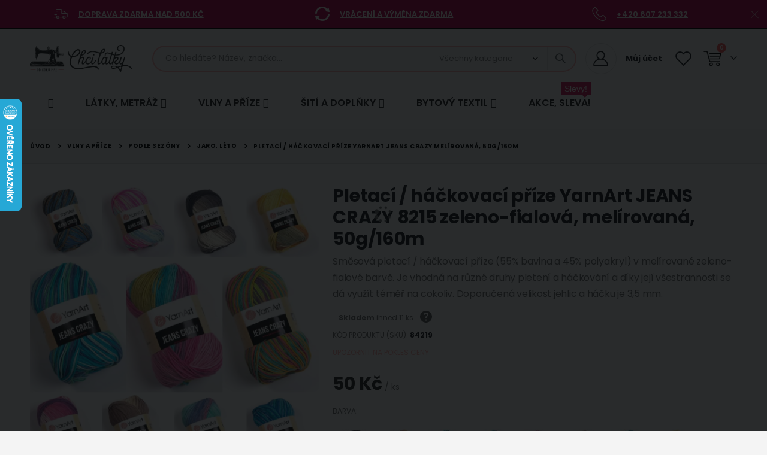

--- FILE ---
content_type: text/html; charset=UTF-8
request_url: https://www.chcilatky.cz/pletaci-hackovaci-prize-yarnart-gina-jeans-crazy-melirovana-50g-160m.html
body_size: 77093
content:
<!doctype html>
<html lang="cs">
    <head prefix="og: http://ogp.me/ns# fb: http://ogp.me/ns/fb# product: http://ogp.me/ns/product#">
        <script>
    var LOCALE = 'cs\u002DCZ';
    var BASE_URL = 'https\u003A\u002F\u002Fwww.chcilatky.cz\u002F';
    var require = {
        'baseUrl': 'https\u003A\u002F\u002Fwww.chcilatky.cz\u002Fstatic\u002Fversion1761173680\u002Ffrontend\u002FAglumbik\u002Ftextilcentrum\u002Fcs_CZ'
    };</script>        <meta charset="utf-8"/>
<meta name="title" content="Pletací / háčkovací příze YarnArt JEANS CRAZY melírovaná, 50g/160m - Chci Látky.cz"/>
<meta name="description" content="Směsová pletací / háčkovací příze (55% bavlna a 45% polyakryl) v melírované hnědo-béžové barvě. Je vhodná na různé druhy pletení a háčkování a díky její všestrannosti se dá využít téměř na cokoliv. Doporučená velikost jehlic a háčku je 3,5 mm."/>
<meta name="keywords" content="příze, vlna, gina, vlny, příza, yarnart, jeans"/>
<meta name="robots" content="INDEX,FOLLOW"/>
<meta name="viewport" content="width=device-width, initial-scale=1, maximum-scale=1.0, user-scalable=no"/>
<meta name="format-detection" content="telephone=no"/>
<title>Pletací / háčkovací příze YarnArt JEANS CRAZY melírovaná, 50g/160m - Chci Látky.cz</title>
<link  rel="stylesheet" type="text/css"  media="all" href="https://www.chcilatky.cz/static/version1761173680/frontend/Aglumbik/textilcentrum/cs_CZ/mage/calendar.css" />
<link  rel="stylesheet" type="text/css"  media="all" href="https://www.chcilatky.cz/static/version1761173680/frontend/Aglumbik/textilcentrum/cs_CZ/css/styles-m.css" />
<link  rel="stylesheet" type="text/css"  media="all" href="https://www.chcilatky.cz/static/version1761173680/frontend/Aglumbik/textilcentrum/cs_CZ/owl.carousel/assets/owl.carousel.css" />
<link  rel="stylesheet" type="text/css"  media="all" href="https://www.chcilatky.cz/static/version1761173680/frontend/Aglumbik/textilcentrum/cs_CZ/fancybox/css/jquery.fancybox.css" />
<link  rel="stylesheet" type="text/css"  media="all" href="https://www.chcilatky.cz/static/version1761173680/frontend/Aglumbik/textilcentrum/cs_CZ/icon-fonts/css/porto-icons-codes.css" />
<link  rel="stylesheet" type="text/css"  media="all" href="https://www.chcilatky.cz/static/version1761173680/frontend/Aglumbik/textilcentrum/cs_CZ/simple-line-icons/css/simple-line-icons.css" />
<link  rel="stylesheet" type="text/css"  media="all" href="https://www.chcilatky.cz/static/version1761173680/frontend/Aglumbik/textilcentrum/cs_CZ/icon-fonts/css/animation.css" />
<link  rel="stylesheet" type="text/css"  media="all" href="https://www.chcilatky.cz/static/version1761173680/frontend/Aglumbik/textilcentrum/cs_CZ/font-awesome/css/font-awesome.min.css" />
<link  rel="stylesheet" type="text/css"  media="all" href="https://www.chcilatky.cz/static/version1761173680/frontend/Aglumbik/textilcentrum/cs_CZ/css/custom.css" />
<link  rel="stylesheet" type="text/css"  media="all" href="https://www.chcilatky.cz/static/version1761173680/frontend/Aglumbik/textilcentrum/cs_CZ/css/textilcentrum.css" />
<link  rel="stylesheet" type="text/css"  media="all" href="https://www.chcilatky.cz/static/version1761173680/frontend/Aglumbik/textilcentrum/cs_CZ/css/mojepleteni.css" />
<link  rel="stylesheet" type="text/css"  media="all" href="https://www.chcilatky.cz/static/version1761173680/frontend/Aglumbik/textilcentrum/cs_CZ/css/chcilatky.css" />
<link  rel="stylesheet" type="text/css"  media="all" href="https://www.chcilatky.cz/static/version1761173680/frontend/Aglumbik/textilcentrum/cs_CZ/css/chcikosile.css" />
<link  rel="stylesheet" type="text/css"  media="all" href="https://www.chcilatky.cz/static/version1761173680/frontend/Aglumbik/textilcentrum/cs_CZ/css/chcipovleceni.css" />
<link  rel="stylesheet" type="text/css"  media="all" href="https://www.chcilatky.cz/static/version1761173680/frontend/Aglumbik/textilcentrum/cs_CZ/css/icons-fonts.css" />
<link  rel="stylesheet" type="text/css"  media="all" href="https://www.chcilatky.cz/static/version1761173680/frontend/Aglumbik/textilcentrum/cs_CZ/Seznam_Login/css/seznam.css" />
<link  rel="stylesheet" type="text/css"  media="all" href="https://www.chcilatky.cz/static/version1761173680/frontend/Aglumbik/textilcentrum/cs_CZ/jquery/uppy/dist/uppy-custom.css" />
<link  rel="stylesheet" type="text/css"  media="all" href="https://www.chcilatky.cz/static/version1761173680/frontend/Aglumbik/textilcentrum/cs_CZ/Amasty_LibSwiperJs/vendor/swiper/swiper.min.css" />
<link  rel="stylesheet" type="text/css"  media="all" href="https://www.chcilatky.cz/static/version1761173680/frontend/Aglumbik/textilcentrum/cs_CZ/Ves_All/lib/bootstrap/css/bootstrap-tiny.css" />
<link  rel="stylesheet" type="text/css"  media="all" href="https://www.chcilatky.cz/static/version1761173680/frontend/Aglumbik/textilcentrum/cs_CZ/Ves_All/lib/owl.carousel/assets/owl.carousel.css" />
<link  rel="stylesheet" type="text/css"  media="all" href="https://www.chcilatky.cz/static/version1761173680/frontend/Aglumbik/textilcentrum/cs_CZ/Ves_All/css/font-awesome.min.css" />
<link  rel="stylesheet" type="text/css"  media="all" href="https://www.chcilatky.cz/static/version1761173680/frontend/Aglumbik/textilcentrum/cs_CZ/Ves_Megamenu/css/animate.min.css" />
<link  rel="stylesheet" type="text/css"  media="all" href="https://www.chcilatky.cz/static/version1761173680/frontend/Aglumbik/textilcentrum/cs_CZ/Ves_Megamenu/css/bootstrap-tiny.css" />
<link  rel="stylesheet" type="text/css"  media="all" href="https://www.chcilatky.cz/static/version1761173680/frontend/Aglumbik/textilcentrum/cs_CZ/Ves_Megamenu/css/carousel.css" />
<link  rel="stylesheet" type="text/css"  media="all" href="https://www.chcilatky.cz/static/version1761173680/frontend/Aglumbik/textilcentrum/cs_CZ/Ves_Megamenu/css/styles-m.css" />
<link  rel="stylesheet" type="text/css"  media="all" href="https://www.chcilatky.cz/static/version1761173680/frontend/Aglumbik/textilcentrum/cs_CZ/Smartwave_Dailydeals/css/style.css" />
<link  rel="stylesheet" type="text/css"  media="all" href="https://www.chcilatky.cz/static/version1761173680/frontend/Aglumbik/textilcentrum/cs_CZ/mage/gallery/gallery.css" />
<link  rel="stylesheet" type="text/css"  media="all" href="https://www.chcilatky.cz/static/version1761173680/frontend/Aglumbik/textilcentrum/cs_CZ/Smartwave_Dailydeals/css/custom_dailydeal_list_page.css" />
<link  rel="stylesheet" type="text/css"  media="screen and (min-width: 992px)" href="https://www.chcilatky.cz/static/version1761173680/frontend/Aglumbik/textilcentrum/cs_CZ/css/styles-l.css" />
<link  rel="stylesheet" type="text/css"  media="print" href="https://www.chcilatky.cz/static/version1761173680/frontend/Aglumbik/textilcentrum/cs_CZ/css/print.css" />
<link  rel="stylesheet" type="text/css"  media="screen and (min-width: 768px)" href="https://www.chcilatky.cz/static/version1761173680/frontend/Aglumbik/textilcentrum/cs_CZ/Ves_Megamenu/css/styles-l.css" />
<script  type="text/javascript"  src="https://www.chcilatky.cz/static/version1761173680/frontend/Aglumbik/textilcentrum/cs_CZ/requirejs/require.js"></script>
<script  type="text/javascript"  src="https://www.chcilatky.cz/static/version1761173680/frontend/Aglumbik/textilcentrum/cs_CZ/mage/requirejs/mixins.js"></script>
<script  type="text/javascript"  src="https://www.chcilatky.cz/static/version1761173680/frontend/Aglumbik/textilcentrum/cs_CZ/requirejs-config.js"></script>
<link  rel="stylesheet" type="text/css" href="//fonts.googleapis.com/css?family=Shadows+Into+Light" />
<link  rel="icon" type="image/x-icon" href="https://www.chcilatky.cz/media/favicon/websites/6/favicon-chcilatkycz.ico" />
<link  rel="shortcut icon" type="image/x-icon" href="https://www.chcilatky.cz/media/favicon/websites/6/favicon-chcilatkycz.ico" />
<link  rel="canonical" href="https://www.chcilatky.cz/pletaci-hackovaci-prize-yarnart-gina-jeans-crazy-melirovana-50g-160m.html" />
<link href='//fonts.googleapis.com/css?family=Roboto:300,400,700,800' rel='stylesheet' type='text/css'>


<!--Google-retarget-start-->
<!-- Google tag (gtag.js) -->
<script async src="https://www.googletagmanager.com/gtag/js?id=AW-1064679553"></script>
<script>
  window.dataLayer = window.dataLayer || [];
  function gtag(){dataLayer.push(arguments);}
  gtag('js', new Date());

  gtag('config', 'AW-1064679553');
</script>
<!--Google-retarget-end-->


<!--Heureka_vyjizdeci_banner_Overeno_zakazniky_start-->
<script type="text/javascript">
//<![CDATA[
var _hwq = _hwq || [];
    _hwq.push(['setKey', '078216A09D3EF0F0BC0177F496CB402C']);_hwq.push(['setTopPos', '100']);_hwq.push(['showWidget', '21']);(function() {
    var ho = document.createElement('script'); ho.type = 'text/javascript'; ho.async = true;
    ho.src = 'https://cz.im9.cz/direct/i/gjs.php?n=wdgt&sak=078216A09D3EF0F0BC0177F496CB402C';
    var s = document.getElementsByTagName('script')[0]; s.parentNode.insertBefore(ho, s);
})();
//]]>
</script>
<!--Heureka_vyjizdeci_banner_Overeno_zakazniky_konec-->


<!--Ecomail_pop-up-form_start-->
<script>
        (function (w,d,s,o,f,js,fjs) {
            w['ecm-widget']=o;w[o] = w[o] || function () { (w[o].q = w[o].q || []).push(arguments) };
            js = d.createElement(s), fjs = d.getElementsByTagName(s)[0];
            js.id = '12-04d9c95424b2f28aaece6f953bb0e4aa'; js.dataset.a = 'textilcentrum'; js.src = f; js.async = 1; fjs.parentNode.insertBefore(js, fjs);
        }(window, document, 'script', 'ecmwidget', 'https://d70shl7vidtft.cloudfront.net/widget.js'));
    </script>
<!--Ecomail_pop-up-form_end-->


<!--Ecomail_mobile-form_start-->
<script>
        (function (w,d,s,o,f,js,fjs) {
            w['ecm-widget']=o;w[o] = w[o] || function () { (w[o].q = w[o].q || []).push(arguments) };
            js = d.createElement(s), fjs = d.getElementsByTagName(s)[0];
            js.id = '13-fd74319c464c247b7c0305bfc329d4f0'; js.dataset.a = 'textilcentrum'; js.src = f; js.async = 1; fjs.parentNode.insertBefore(js, fjs);
        }(window, document, 'script', 'ecmwidget', 'https://d70shl7vidtft.cloudfront.net/widget.js'));
    </script>
<!--Ecomail_mobile-form_end-->        <link rel="stylesheet" href='//fonts.googleapis.com/css?family=Poppins%3A300%2C300italic%2C400%2C400italic%2C600%2C600italic%2C700%2C700italic%2C800%2C800italic' type='text/css' />
<link href="//fonts.googleapis.com/css?family=Oswald:300,400,500,600,700" rel="stylesheet">
<link href="//fonts.googleapis.com/css?family=Poppins:200,300,400,500,600,700,800" rel="stylesheet">
<link rel="stylesheet" href="//fonts.googleapis.com/css?family=Open+Sans%3A300%2C300italic%2C400%2C400italic%2C600%2C600italic%2C700%2C700italic%2C800%2C800italic&amp;v1&amp;subset=latin%2Clatin-ext" type="text/css" media="screen"/>
    <link rel="stylesheet" type="text/css" media="all" href="https://www.chcilatky.cz/media/porto/web/bootstrap/css/bootstrap.optimized.min.css">
    <link rel="stylesheet" type="text/css" media="all" href="https://www.chcilatky.cz/media/porto/web/css/animate.optimized.css">
<link rel="stylesheet" type="text/css" media="all" href="https://www.chcilatky.cz/media/porto/web/css/header/type1.css">
<link rel="stylesheet" type="text/css" media="all" href="https://www.chcilatky.cz/media/porto/web/css/custom.css">
<link rel="stylesheet" type="text/css" media="all" href="https://www.chcilatky.cz/media/porto/configed_css/settings_chcilatky.css">
<link rel="stylesheet" type="text/css" media="all" href="https://www.chcilatky.cz/media/porto/configed_css/design_chcilatky.css">
<script type="text/javascript">
var redirect_cart = false;
var porto_config = {
    paths: {
        'parallax': 'js/jquery.parallax.min',
        'owlcarousel': 'owl.carousel/owl.carousel',
        'floatelement': 'js/jquery.floatelement'
    },
    shim: {
        'owlcarousel': {
          deps: ['jquery']
        },
        'owlcarousel_thumbs': {
          deps: ['jquery','owlcarousel']
        },
        'floatelement': {
          deps: ['jquery']
        }
    }
};

require.config(porto_config);
</script>
<script type="text/javascript">
require([
    'jquery'
], function ($) {
    var scrolled = false;
    $(window).scroll(function(){
        if($(window).width()>=992){
            if(160<$(window).scrollTop() && !scrolled){
                $('.page-header:not(.sticky-header)').css("height",$('.page-header:not(.sticky-header)').height()+'px');
                $('.page-header').addClass("sticky-header");
                scrolled = true;
				if($(".page-header").hasClass("type1") || $(".page-header").hasClass("type2") || $(".page-header").hasClass("type6")) {
                  // $('.page-header .minicart-wrapper').after('<div class="minicart-place hide"></div>');
                  // var minicart = $('.page-header .minicart-wrapper').detach();
                  // $('.page-header .navigation').append(minicart);

                                  }
                            }
            if(160>=$(window).scrollTop() && scrolled){
                $('.page-header.sticky-header').css("height",'auto');
                $('.page-header').removeClass("sticky-header");
                scrolled = false;
                if($(".page-header").hasClass("type1") || $(".page-header").hasClass("type2") || $(".page-header").hasClass("type6")) {
					/*
                  var minicart;
                  minicart = $('.page-header .navigation .minicart-wrapper').detach();
                  $('.minicart-place').after(minicart);
                  $('.minicart-place').remove();
                  $('.page-header .minicart-wrapper-moved').addClass("minicart-wrapper").removeClass("minicart-wrapper-moved").removeClass("hide");
					*/
					
                                  }
            }
        }
        if($('body').hasClass('mobile-sticky')) {
            if($(window).width()<=991){
                if(130<$(window).scrollTop() && !scrolled){
                  $('.page-header:not(.sticky-header)').css("height",$('.page-header:not(.sticky-header)').height()+'px');
                  $('.page-header').addClass("sticky-header");
                  scrolled = true;
                }
                if(130>=$(window).scrollTop() && scrolled){
                  $('.page-header.sticky-header').css("height",'auto');
                  $('.page-header').removeClass("sticky-header");
                  scrolled = false;
                }
            }
        }
    });
	/*
    $(window).resize(function(){
      var b_w = $(window).width();
      if(b_w <= 991){
        if($('.page-header .navigation .minicart-wrapper').length > 0) {
          var minicart;
          minicart = $('.page-header .navigation .minicart-wrapper').detach();
          $('.minicart-place').after(minicart);
          $('.minicart-place').remove();
          $('.page-header .minicart-wrapper-moved').addClass("minicart-wrapper").removeClass("minicart-wrapper-moved").removeClass("hide");
        }
      }
    });
	*/
});
</script>
<script type="text/javascript" src="//s7.addthis.com/js/300/addthis_widget.js#pubid=ra-58378513496862c5"></script>
<!-- NO Pixel ID is configured, please goto Admin -->
<script type="text&#x2F;javascript">    console.log('No Meta pixel is configured, please log in as a admin and then visit Stores -> Meta -> Setup -> Get Started');</script><!-- BEGIN GOOGLE ANALYTICS CODE -->
<script type="text/x-magento-init">
{
    "*": {
        "Magento_GoogleAnalytics/js/google-analytics": {
            "isCookieRestrictionModeEnabled": 0,
            "currentWebsite": 6,
            "cookieName": "user_allowed_save_cookie",
            "ordersTrackingData": [],
            "pageTrackingData": {"optPageUrl":"","isAnonymizedIpActive":false,"accountId":"UA-99005349-1"}        }
    }
}
</script>
<!-- END GOOGLE ANALYTICS CODE -->
    <script type="text/x-magento-init">
        {
            "*": {
                "Magento_PageCache/js/form-key-provider": {
                    "isPaginationCacheEnabled":
                        0                }
            }
        }
    </script>
<!-- abcd -->
<script>
    require([
        "jquery",
        "scTrackingData",
        "mage/url",
        "mage/translate",
    ], function($, Tracking, url) {
        let tracking = Tracking();
        let scUpdating = false, scClicked = false;
        let consentModeConfig = [];
        let defaultConsentSent = false;
        function gtag(){dataLayer.push(arguments);}

        $(document).on("scommerceCookieSaved", function () {
            sendConsentData();
        });
        sendConsentData();

        function sendConsentData() {
                    }

        function _gaAddToCart($) {
            if (scClicked === false) return;
            if (scUpdating === true) return;
            scUpdating = true;
            $.ajax({
                url: url.build('sctracking/index/addtocart'),
                type: 'get',
                dataType: 'json',
                success: function(product) {
                    if (product == null) return;
                    for (let i = 0; i < product.length; i++) {
                        product[i].list = tracking.getProductImpression(product[i].allSkus);
                    }
                    tracking.setAddToCart(product);
                    $.ajax({
                        url: url.build('sctracking/index/unsaddtocart'),
                        type: 'POST',
                        data: {product},
                        dataType: 'json'
                    }).done(function(response) {
                    });
                }
            }).always(function() {
                scUpdating = false;
                scClicked = false;
            });
        }

        $(document).on('ajax:addToCart', function (e, data) {
            scClicked = true;
            _gaAddToCart($);
        });

        tracking.setPageType('product');
        tracking.setSendFullList('1');
        tracking.setSendDefaultList('1');
        tracking.setDefaultList('Default List');
        tracking.setCurrency('CZK');
        tracking.setData('isGuest', 1);

        
        
                $(document).on('ajax:addToWishlist', function (e, data) {
            var itemId = data.productId;
            $.ajax({
                url: url.build('sctracking/index/addtowishlist'),
                type: 'post',
                dataType: 'json',
                data: {itemId: itemId}
            }).success(function (product) {
                if (product == null) return;
                product.item.list = tracking.getProductImpression(product.item.allSkus);
                tracking.setAddToWishlist(product);
            });
        });
        
        $(document).on('click', 'a', function(e) {
            let href = $(this).attr('href');
            let product = tracking.findProductByUrl(href);
            if (product !== undefined && product != false) {
                tracking.setProductImpression(product.id, product.list);
                tracking.fire('item_click', product);
            }
        });

        let promotions = [];
        let intCtr = 0;
        $(document).ready(function () {
            $('a[data-promotion]').each(function () {
                if ($(this).data("id") != undefined) {
                    $(this).addClass('sc-in-view-promo' + $(this).data("id"));
                }
            })
        });

        $(window).bind("scroll load", function () {
            $('a[data-promotion]').each(function () {
                selector = 'sc-in-view-promo' + $(this).data("id");
                promoEl = $('.' + selector);
                if (promoEl.isInViewport() && !promoEl.hasClass('sc-promo-sent')) {
                    promotions = [];
                    let id = $(this).data("id");
                    let name = $(this).data("name");
                    let creative = $(this).data("creative");
                    let position = $(this).data("position");
                    let slot = $(this).data("slot");
                    let promotion = {
                        'id': id,                         // Name or ID is required.
                        'name': name,
                        'creative': creative,
                        'position': position,
                        'slot': slot
                    };
                    promotions.push(promotion);
                    $(this).addClass('sc-promo-sent');
                    intCtr++;

                    $(this).click(function (e) {
                        promotion.href = $(this).attr('href');
                        tracking.fire('promo_click', promotion);
                    });

                    if (intCtr > 0) {
                        tracking.setPromotions(promotions);
                        intCtr = 0;
                    }
                }
            });
        });

        $.fn.isInViewport = function() {
            if ($(this).offset() != undefined) {
                var elementTop = $(this).offset().top;
                var elementBottom = elementTop + $(this).outerHeight();

                var viewportTop = $(window).scrollTop();
                var viewportBottom = viewportTop + $(window).height();

                return elementBottom > viewportTop && elementTop < viewportBottom;
            }
            return false;
        };

            });
</script>

<script>
    require([
        "jquery",
        "scTrackingData"
    ], function($, Tracking) {
        let tracking = Tracking();
        tracking.setData('category_full', 'Vlny\u0020a\u0020p\u0159\u00EDze\u002D\u003EPodle\u0020sez\u00F3ny\u002D\u003EJaro,\u0020l\u00E9to');
        tracking.setData('category_plain', 'Jaro,\u0020l\u00E9to');

        let data = {"name":"Pletac\u00ed \/ h\u00e1\u010dkovac\u00ed p\u0159\u00edze YarnArt JEANS CRAZY mel\u00edrovan\u00e1, 50g\/160m","id":"jeans crazy","price":"50.00","brand":"YarnArt","category":"Vlny a p\u0159\u00edze->Podle sez\u00f3ny->Jaro, l\u00e9to"};
        tracking.setProductData(data);
        let relatedData = [{"id":"80628","name":"H\u00e1\u010dek na h\u00e1\u010dkov\u00e1n\u00ed PONY, ocelov\u00fd 58673, velikost 1,25mm, d\u00e9lka 12cm","category":"Vlny a p\u0159\u00edze->Pot\u0159eby pro pleten\u00ed a h\u00e1\u010dkov\u00e1n\u00ed","brand":"PONY","list":"Related Products","price":"38.00","url":"https:\/\/www.chcilatky.cz\/hacek-na-hackovani-pony-ocelovy-58673-velikost-1-25mm-delka-12cm.html","position":1},{"id":"80641","name":"H\u00e1\u010dek na h\u00e1\u010dkov\u00e1n\u00ed PONY, hlin\u00edk \/ teflon 45611, velikost 5mm, d\u00e9lka 15cm","category":"Vlny a p\u0159\u00edze->Pot\u0159eby pro pleten\u00ed a h\u00e1\u010dkov\u00e1n\u00ed","brand":"PONY","list":"Related Products","price":"38.00","url":"https:\/\/www.chcilatky.cz\/hacek-na-hackovani-pony-hlinik-teflon-45611-velikost-5mm-delka-15cm.html","position":2},{"id":"64099","name":"Profesion\u00e1ln\u00ed krej\u010dovsk\u00e9 n\u016f\u017eky pro lev\u00e1ky KAI N5210 L, hladk\u00e9 ost\u0159\u00ed, s ergonomickou rukojet\u00ed, d\u00e9lka 21cm (8\")","category":"\u0160it\u00ed a dopl\u0148ky->N\u016f\u017eky","brand":"KAI","list":"Related Products","price":"594.00","url":"https:\/\/www.chcilatky.cz\/profesionalni-krejcovske-nuzky-pro-levaky-kai-n5210-l-hladke-ostri-s-ergonomickou-rukojeti-delka-21cm-8.html","position":3},{"id":"43348","name":"H\u00e1\u010dkovac\u00ed \/ vy\u0161\u00edvac\u00ed p\u0159\u00edze PERLOVKA 449 tmav\u011b fialov\u00e1, jednobarevn\u00e1, 10g\/85m","category":"Vlny a p\u0159\u00edze->Podle sez\u00f3ny->Jaro, l\u00e9to","brand":"Ni\u0165\u00e1rna \u010cesk\u00e1 T\u0159ebov\u00e1","list":"Related Products","price":"33.00","url":"https:\/\/www.chcilatky.cz\/vlny-prize\/podle-sezony\/jaro-leto\/hackovaci-vysivaci-prize-perlovka-449-tmave-fialova-jednobarevna-10g-85m.html","position":4},{"id":"45612","name":"Pletac\u00ed jehlice PONY, hlin\u00edkov\u00e9, kruhov\u00e9, 1 kus, d\u00e9lka 80cm, velikost 4mm","category":"Vlny a p\u0159\u00edze->Pot\u0159eby pro pleten\u00ed a h\u00e1\u010dkov\u00e1n\u00ed","brand":"PONY","list":"Related Products","price":"81.00","url":"https:\/\/www.chcilatky.cz\/pletaci-jehlice-pony-hlinikove-kruhove-1-kus-delka-80cm-velikost-4mm.html","position":5},{"id":"55442","name":"Pono\u017ekov\u00e1 jehlice PONY, hlin\u00edkov\u00e1, 5 kus\u016f, d\u00e9lka 20cm, velikost 2,5mm","category":"Vlny a p\u0159\u00edze->Pot\u0159eby pro pleten\u00ed a h\u00e1\u010dkov\u00e1n\u00ed","brand":"PONY","list":"Related Products","price":"56.00","url":"https:\/\/www.chcilatky.cz\/ponozkova-jehlice-pony-hlinikova-5-kusu-delka-20cm-velikost-2-5mm.html","position":6},{"id":"72308","name":"Pletac\u00ed jehlice PONY 50607, hlin\u00edkov\u00e9, kruhov\u00e9, 1 kus, d\u00e9lka 80cm, velikost 3,5mm","category":"Vlny a p\u0159\u00edze->Pot\u0159eby pro pleten\u00ed a h\u00e1\u010dkov\u00e1n\u00ed","brand":"PONY","list":"Related Products","price":"73.00","url":"https:\/\/www.chcilatky.cz\/pletaci-jehlice-pony-50607-hlinikove-kruhove-1-kus-delka-80cm-velikost-3-5mm.html","position":7},{"id":"80629","name":"H\u00e1\u010dek na h\u00e1\u010dkov\u00e1n\u00ed PONY, ocelov\u00fd 58674, velikost 1,5mm, d\u00e9lka 12cm","category":"Vlny a p\u0159\u00edze->Pot\u0159eby pro pleten\u00ed a h\u00e1\u010dkov\u00e1n\u00ed","brand":"PONY","list":"Related Products","price":"37.00","url":"https:\/\/www.chcilatky.cz\/hacek-na-hackovani-pony-ocelovy-58674-velikost-1-5mm-delka-12cm.html","position":8},{"id":"43355","name":"H\u00e1\u010dkovac\u00ed \/ vy\u0161\u00edvac\u00ed p\u0159\u00edze PERLOVKA 77262 hn\u011bd\u00e1, mel\u00edrovan\u00e1, 10g\/85m","category":"Vlny a p\u0159\u00edze->Podle sez\u00f3ny->Jaro, l\u00e9to","brand":"Ni\u0165\u00e1rna \u010cesk\u00e1 T\u0159ebov\u00e1","list":"Related Products","price":"32.00","url":"https:\/\/www.chcilatky.cz\/vlny-prize\/podle-sezony\/jaro-leto\/hackovaci-vysivaci-prize-perlovka-77262-hneda-melirovana-10g-85m.html","position":9},{"id":"18413","name":"Cvakac\u00ed n\u016f\u017eky (cvaka\u010dky) r\u016fznobarevn\u00e9, celokovov\u00e9, d\u00e9lka 10cm","category":"\u0160it\u00ed a dopl\u0148ky->Vy\u0161\u00edv\u00e1n\u00ed->R\u00e1me\u010dky, kruhy a pom\u016fcky","brand":"TextilCentrum.cz","list":"Related Products","price":"43.00","url":"https:\/\/www.chcilatky.cz\/cvakaci-nuzky-cvakacky-ruznobarevne-celokovove-delka-10cm.html","position":10},{"id":"46435","name":"H\u00e1\u010dkovac\u00ed \/ vy\u0161\u00edvac\u00ed p\u0159\u00edze PERLOVKA 239 oran\u017eov\u00e1, jednobarevn\u00e1, 10g\/85m","category":"Vlny a p\u0159\u00edze->Podle sez\u00f3ny->Jaro, l\u00e9to","brand":"Ni\u0165\u00e1rna \u010cesk\u00e1 T\u0159ebov\u00e1","list":"Related Products","price":"33.00","url":"https:\/\/www.chcilatky.cz\/vlny-prize\/podle-sezony\/jaro-leto\/hackovaci-vysivaci-prize-perlovka-239-oranzova-jednobarevna-10g-85m.html","position":11},{"id":"45613","name":"Pletac\u00ed jehlice PONY, hlin\u00edkov\u00e9, kruhov\u00e9, 1 kus, d\u00e9lka 80cm, velikost 5mm","category":"Vlny a p\u0159\u00edze->Pot\u0159eby pro pleten\u00ed a h\u00e1\u010dkov\u00e1n\u00ed","brand":"PONY","list":"Related Products","price":"92.00","url":"https:\/\/www.chcilatky.cz\/pletaci-jehlice-pony-hlinikove-kruhove-1-kus-delka-80cm-velikost-5mm.html","position":12},{"id":"55443","name":"Pono\u017ekov\u00e1 jehlice PONY, hlin\u00edkov\u00e1, 5 kus\u016f, d\u00e9lka 20cm, velikost 3,5mm","category":"Vlny a p\u0159\u00edze->Pot\u0159eby pro pleten\u00ed a h\u00e1\u010dkov\u00e1n\u00ed","brand":"PONY","list":"Related Products","price":"73.00","url":"https:\/\/www.chcilatky.cz\/ponozkova-jehlice-pony-hlinikova-5-kusu-delka-20cm-velikost-3-5mm.html","position":13},{"id":"80627","name":"H\u00e1\u010dek na h\u00e1\u010dkov\u00e1n\u00ed PONY, ocelov\u00fd 58671, velikost 0,75mm, d\u00e9lka 12cm","category":"Vlny a p\u0159\u00edze->Pot\u0159eby pro pleten\u00ed a h\u00e1\u010dkov\u00e1n\u00ed","brand":"PONY","list":"Related Products","price":"37.00","url":"https:\/\/www.chcilatky.cz\/hacek-na-hackovani-pony-ocelovy-58671-velikost-0-75mm-delka-12cm.html","position":14},{"id":"48001","name":"H\u00e1\u010dek na h\u00e1\u010dkov\u00e1n\u00ed PONY, tunisk\u00fd hlin\u00edkov\u00fd 43609, velikost 4mm, d\u00e9lka 30cm","category":"Vlny a p\u0159\u00edze->Pot\u0159eby pro pleten\u00ed a h\u00e1\u010dkov\u00e1n\u00ed","brand":"PONY","list":"Related Products","price":"45.00","url":"https:\/\/www.chcilatky.cz\/hacek-na-hackovani-pony-tunisky-hlinikovy-43609-velikost-4mm-delka-30cm.html","position":15},{"id":"42944","name":"H\u00e1\u010dkovac\u00ed \/ vy\u0161\u00edvac\u00ed p\u0159\u00edze PERLOVKA 556 st\u0159edn\u011b modr\u00e1, jednobarevn\u00e1, 10g\/85m","category":"Vlny a p\u0159\u00edze->Podle sez\u00f3ny->Jaro, l\u00e9to","brand":"Ni\u0165\u00e1rna \u010cesk\u00e1 T\u0159ebov\u00e1","list":"Related Products","price":"33.00","url":"https:\/\/www.chcilatky.cz\/vlny-prize\/podle-sezony\/jaro-leto\/hackovaci-vysivaci-prize-perlovka-556-stredne-modra-jednobarevna-10g-85m.html","position":16},{"id":"67431","name":"Profesion\u00e1ln\u00ed krej\u010dovsk\u00e9 n\u016f\u017eky KAI N5250, hladk\u00e9 ost\u0159\u00ed, s ergonomickou rukojet\u00ed, d\u00e9lka 25cm (10\")","category":"\u0160it\u00ed a dopl\u0148ky->N\u016f\u017eky","brand":"KAI","list":"Related Products","price":"879.00","url":"https:\/\/www.chcilatky.cz\/profesionalni-krejcovske-nuzky-kai-n5250-hladke-ostri-s-ergonomickou-rukojeti-delka-25cm-10.html","position":17},{"id":"67580","name":"H\u00e1\u010dkovac\u00ed \/ vy\u0161\u00edvac\u00ed p\u0159\u00edze PERLOVKA 333 syt\u011b r\u016f\u017eov\u00e1, jednobarevn\u00e1, 10g\/85m","category":"Vlny a p\u0159\u00edze->Podle sez\u00f3ny->Jaro, l\u00e9to","brand":"Ni\u0165\u00e1rna \u010cesk\u00e1 T\u0159ebov\u00e1","list":"Related Products","price":"33.00","url":"https:\/\/www.chcilatky.cz\/vlny-prize\/podle-sezony\/jaro-leto\/hackovaci-vysivaci-prize-perlovka-333-syte-ruzova-jednobarevna-10g-85m.html","position":18},{"id":"52477","name":"Pletac\u00ed jehlice PONY, hlin\u00edkov\u00e9, kruhov\u00e9, 1 kus, d\u00e9lka 40cm, velikost 4mm","category":"Vlny a p\u0159\u00edze->Pot\u0159eby pro pleten\u00ed a h\u00e1\u010dkov\u00e1n\u00ed","brand":"PONY","list":"Related Products","price":"81.00","url":"https:\/\/www.chcilatky.cz\/pletaci-jehlice-pony-hlinikove-kruhove-1-kus-delka-40cm-velikost-4mm.html","position":19},{"id":"80520","name":"Pono\u017ekov\u00e1 jehlice PONY, hlin\u00edkov\u00e1, 5 kus\u016f, d\u00e9lka 20cm, velikost 12mm","category":"Vlny a p\u0159\u00edze->Pot\u0159eby pro pleten\u00ed a h\u00e1\u010dkov\u00e1n\u00ed","brand":"PONY","list":"Related Products","price":"96.00","url":"https:\/\/www.chcilatky.cz\/ponozkova-jehlice-pony-hlinikova-5-kusu-delka-20cm-velikost-12mm.html","position":20},{"id":"36437","name":"Polyesterov\u00e9 kuli\u010dky z dut\u00e9ho vl\u00e1kna 500g, n\u00e1pl\u0148 do pol\u0161t\u00e1\u0159\u016f","category":"\u0160it\u00ed a dopl\u0148ky->V\u00fdpln\u011b a n\u00e1pln\u011b->Polyesterov\u00e9 kuli\u010dky","brand":"TextilCentrum.cz","list":"Related Products","price":"157.00","url":"https:\/\/www.chcilatky.cz\/polyesterove-kulicky-z-duteho-vlakna-500g-napln-do-polstaru.html","position":21}];
        tracking.setImpressionListData(relatedData);
        let upsellData = [{"id":"68466","name":"Pletac\u00ed \/ h\u00e1\u010dkovac\u00ed p\u0159\u00edze YarnArt GINA \/ JEANS 72 fialov\u00e1, jednobarevn\u00e1, 50g\/160m","category":"Vlny a p\u0159\u00edze->Podle sez\u00f3ny->Jaro, l\u00e9to","brand":"YarnArt","list":"Upsell Products","price":"45.00","url":"https:\/\/www.chcilatky.cz\/vlny-prize\/podle-sezony\/jaro-leto\/pletaci-hackovaci-prize-yarnart-gina-jeans-72-jeans-fialova-jednobarevna-50g-160m.html","position":1},{"id":"68484","name":"Pletac\u00ed \/ h\u00e1\u010dkovac\u00ed p\u0159\u00edze YarnArt GINA \/ JEANS 73  meru\u0148kov\u00e1, jednobarevn\u00e1, 50g\/160m","category":"Vlny a p\u0159\u00edze->Podle sez\u00f3ny->Jaro, l\u00e9to","brand":"YarnArt","list":"Upsell Products","price":"45.00","url":"https:\/\/www.chcilatky.cz\/vlny-prize\/podle-sezony\/jaro-leto\/pletaci-hackovaci-prize-yarnart-gina-jeans-73-jeans-merunkova-jednobarevna-50g-160m.html","position":2},{"id":"68481","name":"Pletac\u00ed \/ h\u00e1\u010dkovac\u00ed p\u0159\u00edze YarnArt GINA \/ JEANS 67  sv\u011btle \u017elut\u00e1, jednobarevn\u00e1, 50g\/160m","category":"Vlny a p\u0159\u00edze->Podle sez\u00f3ny->Jaro, l\u00e9to","brand":"YarnArt","list":"Upsell Products","price":"45.00","url":"https:\/\/www.chcilatky.cz\/vlny-prize\/podle-sezony\/jaro-leto\/pletaci-hackovaci-prize-yarnart-gina-jeans-67-jeans-svetle-zluta-jednobarevna-50g-160m.html","position":3},{"id":"68463","name":"Pletac\u00ed \/ h\u00e1\u010dkovac\u00ed p\u0159\u00edze YarnArt GINA \/ JEANS 78  r\u016f\u017eov\u00e1, jednobarevn\u00e1, 50g\/160m","category":"Vlny a p\u0159\u00edze->Podle sez\u00f3ny->Jaro, l\u00e9to","brand":"YarnArt","list":"Upsell Products","price":"45.00","url":"https:\/\/www.chcilatky.cz\/vlny-prize\/podle-sezony\/jaro-leto\/pletaci-hackovaci-prize-yarnart-gina-jeans-78-jeans-ruzova-jednobarevna-50g-160m.html","position":4},{"id":"68478","name":"Pletac\u00ed \/ h\u00e1\u010dkovac\u00ed p\u0159\u00edze YarnArt GINA \/ JEANS 60  neonov\u011b zelen\u00e1, jednobarevn\u00e1, 50g\/160m","category":"Vlny a p\u0159\u00edze->Podle sez\u00f3ny->Jaro, l\u00e9to","brand":"YarnArt","list":"Upsell Products","price":"45.00","url":"https:\/\/www.chcilatky.cz\/vlny-prize\/podle-sezony\/jaro-leto\/pletaci-hackovaci-prize-yarnart-gina-jeans-60-jeans-neonove-zelena-jednobarevna-50g-160m.html","position":5},{"id":"80490","name":"Pletac\u00ed \/ h\u00e1\u010dkovac\u00ed p\u0159\u00edze Vlna-Hep JEANS 8156 tmav\u011b zelen\u00e1, jednobarevn\u00e1, 50g\/160m","category":"Vlny a p\u0159\u00edze->Podle sez\u00f3ny->Jaro, l\u00e9to","brand":"Vlna-Hep","list":"Upsell Products","price":"45.00","url":"https:\/\/www.chcilatky.cz\/vlny-prize\/podle-sezony\/jaro-leto\/pletaci-hackovaci-prize-vlna-hep-jeans-8156-tmave-zelena-jednobarevna-50g-160m.html","position":6},{"id":"68475","name":"Pletac\u00ed \/ h\u00e1\u010dkovac\u00ed p\u0159\u00edze YarnArt GINA \/ JEANS 55  tyrkysov\u00e1, jednobarevn\u00e1, 50g\/160m","category":"Vlny a p\u0159\u00edze->Podle sez\u00f3ny->Jaro, l\u00e9to","brand":"YarnArt","list":"Upsell Products","price":"45.00","url":"https:\/\/www.chcilatky.cz\/vlny-prize\/podle-sezony\/jaro-leto\/pletaci-hackovaci-prize-yarnart-gina-jeans-55-jeans-tyrkysova-jednobarevna-50g-160m.html","position":7},{"id":"73127","name":"Pletac\u00ed \/ h\u00e1\u010dkovac\u00ed p\u0159\u00edze YarnArt GINA \/ JEANS 88 \u017elut\u00e1, jednobarevn\u00e1, 50g\/160m","category":"Vlny a p\u0159\u00edze->Podle sez\u00f3ny->Jaro, l\u00e9to","brand":"YarnArt","list":"Upsell Products","price":"45.00","url":"https:\/\/www.chcilatky.cz\/vlny-prize\/podle-sezony\/jaro-leto\/pletaci-hackovaci-prize-yarnart-gina-jeans-88-zluta-jednobarevna-50g-160m.html","position":8},{"id":"68471","name":"Pletac\u00ed \/ h\u00e1\u010dkovac\u00ed p\u0159\u00edze YarnArt GINA \/ JEANS 40 hn\u011bd\u00e1, jednobarevn\u00e1, 50g\/160m","category":"Vlny a p\u0159\u00edze->Podle sez\u00f3ny->Jaro, l\u00e9to","brand":"YarnArt","list":"Upsell Products","price":"45.00","url":"https:\/\/www.chcilatky.cz\/vlny-prize\/podle-sezony\/jaro-leto\/pletaci-hackovaci-prize-yarnart-gina-jeans-40-jeans-hneda-jednobarevna-50g-160m.html","position":9},{"id":"68473","name":"Pletac\u00ed \/ h\u00e1\u010dkovac\u00ed p\u0159\u00edze YarnArt GINA \/ JEANS 80 sv\u011btle \u0161ed\u00e1, jednobarevn\u00e1, 50g\/160m","category":"Vlny a p\u0159\u00edze->Podle sez\u00f3ny->Jaro, l\u00e9to","brand":"YarnArt","list":"Upsell Products","price":"45.00","url":"https:\/\/www.chcilatky.cz\/vlny-prize\/podle-sezony\/jaro-leto\/pletaci-hackovaci-prize-yarnart-gina-jeans-80-svetle-seda-jednobarevna-50g-160m.html","position":10},{"id":"68467","name":"Pletac\u00ed \/ h\u00e1\u010dkovac\u00ed p\u0159\u00edze YarnArt GINA \/ JEANS 19  sv\u011btle fialov\u00e1, jednobarevn\u00e1, 50g\/160m","category":"Vlny a p\u0159\u00edze->Podle sez\u00f3ny->Jaro, l\u00e9to","brand":"YarnArt","list":"Upsell Products","price":"45.00","url":"https:\/\/www.chcilatky.cz\/vlny-prize\/podle-sezony\/jaro-leto\/pletaci-hackovaci-prize-yarnart-gina-jeans-19-jeans-svetle-fialova-jednobarevna-50g-160m.html","position":11},{"id":"68485","name":"Pletac\u00ed \/ h\u00e1\u010dkovac\u00ed p\u0159\u00edze YarnArt GINA \/ JEANS 79  mentolov\u00e1, jednobarevn\u00e1, 50g\/160m","category":"Vlny a p\u0159\u00edze->Podle sez\u00f3ny->Jaro, l\u00e9to","brand":"YarnArt","list":"Upsell Products","price":"45.00","url":"https:\/\/www.chcilatky.cz\/vlny-prize\/podle-sezony\/jaro-leto\/pletaci-hackovaci-prize-yarnart-gina-jeans-79-jeans-mentolova-jednobarevna-50g-160m.html","position":12},{"id":"68464","name":"Pletac\u00ed \/ h\u00e1\u010dkovac\u00ed p\u0159\u00edze YarnArt GINA \/ JEANS 59  neonov\u011b r\u016f\u017eov\u00e1, jednobarevn\u00e1, 50g\/160m","category":"Vlny a p\u0159\u00edze->Podle sez\u00f3ny->Jaro, l\u00e9to","brand":"YarnArt","list":"Upsell Products","price":"45.00","url":"https:\/\/www.chcilatky.cz\/vlny-prize\/podle-sezony\/jaro-leto\/pletaci-hackovaci-prize-yarnart-gina-jeans-59-jeans-neonove-ruzova-jednobarevna-50g-160m.html","position":13},{"id":"68482","name":"Pletac\u00ed \/ h\u00e1\u010dkovac\u00ed p\u0159\u00edze YarnArt GINA \/ JEANS 69 zelen\u00e1, jednobarevn\u00e1, 50g\/160m","category":"Vlny a p\u0159\u00edze->Podle sez\u00f3ny->Jaro, l\u00e9to","brand":"YarnArt","list":"Upsell Products","price":"45.00","url":"https:\/\/www.chcilatky.cz\/vlny-prize\/podle-sezony\/jaro-leto\/pletaci-hackovaci-prize-yarnart-gina-jeans-69-jeans-zelena-jednobarevna-50g-160m.html","position":14},{"id":"68479","name":"Pletac\u00ed \/ h\u00e1\u010dkovac\u00ed p\u0159\u00edze YarnArt GINA \/ JEANS 61  neonov\u011b oran\u017eov\u00e1, jednobarevn\u00e1, 50g\/160m","category":"Vlny a p\u0159\u00edze->Podle sez\u00f3ny->Jaro, l\u00e9to","brand":"YarnArt","list":"Upsell Products","price":"45.00","url":"https:\/\/www.chcilatky.cz\/vlny-prize\/podle-sezony\/jaro-leto\/pletaci-hackovaci-prize-yarnart-gina-jeans-61-jeans-neonove-oranzova-jednobarevna-50g-160m.html","position":15},{"id":"80491","name":"Pletac\u00ed \/ h\u00e1\u010dkovac\u00ed p\u0159\u00edze Vlna-Hep JEANS 8166 khaki zelen\u00e1, jednobarevn\u00e1, 50g\/160m","category":"Vlny a p\u0159\u00edze->Podle sez\u00f3ny->Jaro, l\u00e9to","brand":"Vlna-Hep","list":"Upsell Products","price":"45.00","url":"https:\/\/www.chcilatky.cz\/vlny-prize\/podle-sezony\/jaro-leto\/pletaci-hackovaci-prize-vlna-hep-jeans-8166-khaki-zelena-jednobarevna-50g-160m.html","position":16},{"id":"68476","name":"Pletac\u00ed \/ h\u00e1\u010dkovac\u00ed p\u0159\u00edze YarnArt GINA \/ JEANS 15  sv\u011btle modr\u00e1, jednobarevn\u00e1, 50g\/160m","category":"Vlny a p\u0159\u00edze->Podle sez\u00f3ny->Jaro, l\u00e9to","brand":"YarnArt","list":"Upsell Products","price":"45.00","url":"https:\/\/www.chcilatky.cz\/vlny-prize\/podle-sezony\/jaro-leto\/pletaci-hackovaci-prize-yarnart-gina-jeans-15-jeans-svetle-modra-jednobarevna-50g-160m.html","position":17},{"id":"77590","name":"Pletac\u00ed \/ h\u00e1\u010dkovac\u00ed p\u0159\u00edze YarnArt JEANS CRAZY 8203 tyrkysov\u00e1-modr\u00e1-staror\u016f\u017eov\u00e1, mel\u00edrovan\u00e1, 50g\/160m","category":"Vlny a p\u0159\u00edze->Podle sez\u00f3ny->Jaro, l\u00e9to","brand":"YarnArt","list":"Upsell Products","price":"50.00","url":"https:\/\/www.chcilatky.cz\/vlny-prize\/podle-sezony\/jaro-leto\/pletaci-hackovaci-prize-yarnart-gina-jeans-crazy-8203-tyrkysova-modra-staroruzova-melirovana-50g-160m.html","position":18},{"id":"68472","name":"Pletac\u00ed \/ h\u00e1\u010dkovac\u00ed p\u0159\u00edze YarnArt GINA \/ JEANS 68  \u0161ed\u00e1, jednobarevn\u00e1, 50g\/160m","category":"Vlny a p\u0159\u00edze->Podle sez\u00f3ny->Jaro, l\u00e9to","brand":"YarnArt","list":"Upsell Products","price":"45.00","url":"https:\/\/www.chcilatky.cz\/vlny-prize\/podle-sezony\/jaro-leto\/pletaci-hackovaci-prize-yarnart-gina-jeans-68-jeans-seda-jednobarevna-50g-160m.html","position":19},{"id":"71060","name":"Pletac\u00ed \/ h\u00e1\u010dkovac\u00ed p\u0159\u00edze YarnArt GINA \/ JEANS 46 st\u0159edn\u011b \u0161ed\u00e1, jednobarevn\u00e1, 50g\/160m","category":"Vlny a p\u0159\u00edze->Podle sez\u00f3ny->Jaro, l\u00e9to","brand":"YarnArt","list":"Upsell Products","price":"45.00","url":"https:\/\/www.chcilatky.cz\/vlny-prize\/podle-sezony\/jaro-leto\/pletaci-hackovaci-prize-yarnart-gina-jeans-46-stredne-seda-jednobarevna-50g-160m.html","position":20},{"id":"68468","name":"Pletac\u00ed \/ h\u00e1\u010dkovac\u00ed p\u0159\u00edze YarnArt GINA \/ JEANS 26  \u010derven\u00e1, jednobarevn\u00e1, 50g\/160m","category":"Vlny a p\u0159\u00edze->Podle sez\u00f3ny->Jaro, l\u00e9to","brand":"YarnArt","list":"Upsell Products","price":"45.00","url":"https:\/\/www.chcilatky.cz\/vlny-prize\/podle-sezony\/jaro-leto\/pletaci-hackovaci-prize-yarnart-gina-jeans-26-jeans-cervena-jednobarevna-50g-160m.html","position":21},{"id":"68967","name":"Pletac\u00ed \/ h\u00e1\u010dkovac\u00ed p\u0159\u00edze YarnArt GINA \/ JEANS 81  sv\u011btl\u00e1 tyrkysov\u00e1, jednobarevn\u00e1, 50g\/160m","category":"Vlny a p\u0159\u00edze->Podle sez\u00f3ny->Jaro, l\u00e9to","brand":"YarnArt","list":"Upsell Products","price":"45.00","url":"https:\/\/www.chcilatky.cz\/vlny-prize\/podle-sezony\/jaro-leto\/pletaci-hackovaci-prize-yarnart-gina-jeans-81-jeans-svetla-tyrkysova-jednobarevna-50g-160m.html","position":22},{"id":"68465","name":"Pletac\u00ed \/ h\u00e1\u010dkovac\u00ed p\u0159\u00edze YarnArt GINA \/ JEANS 65  staror\u016f\u017eov\u00e1, jednobarevn\u00e1, 50g\/160m","category":"Vlny a p\u0159\u00edze->Podle sez\u00f3ny->Jaro, l\u00e9to","brand":"YarnArt","list":"Upsell Products","price":"45.00","url":"https:\/\/www.chcilatky.cz\/vlny-prize\/podle-sezony\/jaro-leto\/pletaci-hackovaci-prize-yarnart-gina-jeans-65-jeans-staroruzova-jednobarevna-50g-160m.html","position":23},{"id":"68483","name":"Pletac\u00ed \/ h\u00e1\u010dkovac\u00ed p\u0159\u00edze YarnArt GINA \/ JEANS 71 sv\u011btle hn\u011bd\u00e1, jednobarevn\u00e1, 50g\/160m","category":"Vlny a p\u0159\u00edze->Podle sez\u00f3ny->Jaro, l\u00e9to","brand":"YarnArt","list":"Upsell Products","price":"45.00","url":"https:\/\/www.chcilatky.cz\/vlny-prize\/podle-sezony\/jaro-leto\/pletaci-hackovaci-prize-yarnart-gina-jeans-71-jeans-svetle-hneda-jednobarevna-50g-160m.html","position":24},{"id":"68480","name":"Pletac\u00ed \/ h\u00e1\u010dkovac\u00ed p\u0159\u00edze YarnArt GINA \/ JEANS 66  bord\u00f3, jednobarevn\u00e1, 50g\/160m","category":"Vlny a p\u0159\u00edze->Podle sez\u00f3ny->Jaro, l\u00e9to","brand":"YarnArt","list":"Upsell Products","price":"45.00","url":"https:\/\/www.chcilatky.cz\/vlny-prize\/podle-sezony\/jaro-leto\/pletaci-hackovaci-prize-yarnart-gina-jeans-66-jeans-bordo-jednobarevna-50g-160m.html","position":25},{"id":"68461","name":"Pletac\u00ed \/ h\u00e1\u010dkovac\u00ed p\u0159\u00edze YarnArt GINA \/ JEANS 47 modr\u00e1, jednobarevn\u00e1, 50g\/160m","category":"Vlny a p\u0159\u00edze->Podle sez\u00f3ny->Jaro, l\u00e9to","brand":"YarnArt","list":"Upsell Products","price":"45.00","url":"https:\/\/www.chcilatky.cz\/vlny-prize\/podle-sezony\/jaro-leto\/pletaci-hackovaci-prize-yarnart-gina-jeans-47-jeans-modra-jednobarevna-50g-160m.html","position":26},{"id":"68477","name":"Pletac\u00ed \/ h\u00e1\u010dkovac\u00ed p\u0159\u00edze YarnArt GINA \/ JEANS 58  neonov\u011b \u017elut\u00e1, jednobarevn\u00e1, 50g\/160m","category":"Vlny a p\u0159\u00edze->Podle sez\u00f3ny->Jaro, l\u00e9to","brand":"YarnArt","list":"Upsell Products","price":"45.00","url":"https:\/\/www.chcilatky.cz\/vlny-prize\/podle-sezony\/jaro-leto\/pletaci-hackovaci-prize-yarnart-gina-jeans-58-jeans-neonove-zluta-jednobarevna-50g-160m.html","position":27},{"id":"80489","name":"Pletac\u00ed \/ h\u00e1\u010dkovac\u00ed p\u0159\u00edze Vlna-Hep JEANS 8002 b\u00edl\u00e1, jednobarevn\u00e1, 50g\/160m","category":"Vlny a p\u0159\u00edze->Podle sez\u00f3ny->Jaro, l\u00e9to","brand":"Vlna-Hep","list":"Upsell Products","price":"45.00","url":"https:\/\/www.chcilatky.cz\/vlny-prize\/podle-sezony\/jaro-leto\/pletaci-hackovaci-prize-vlna-hep-jeans-8002-bila-jednobarevna-50g-160m.html","position":28},{"id":"68474","name":"Pletac\u00ed \/ h\u00e1\u010dkovac\u00ed p\u0159\u00edze YarnArt GINA \/ JEANS 53  \u010dern\u00e1, jednobarevn\u00e1, 50g\/160m","category":"Vlny a p\u0159\u00edze->Podle sez\u00f3ny->Jaro, l\u00e9to","brand":"YarnArt","list":"Upsell Products","price":"45.00","url":"https:\/\/www.chcilatky.cz\/vlny-prize\/podle-sezony\/jaro-leto\/pletaci-hackovaci-prize-yarnart-gina-jeans-53-jeans-cerna-jednobarevna-50g-160m.html","position":29},{"id":"73126","name":"Pletac\u00ed \/ h\u00e1\u010dkovac\u00ed p\u0159\u00edze YarnArt GINA \/ JEANS 86 ban\u00e1nov\u00e1, jednobarevn\u00e1, 50g\/160m","category":"Vlny a p\u0159\u00edze->Podle sez\u00f3ny->Jaro, l\u00e9to","brand":"YarnArt","list":"Upsell Products","price":"45.00","url":"https:\/\/www.chcilatky.cz\/vlny-prize\/podle-sezony\/jaro-leto\/pletaci-hackovaci-prize-yarnart-gina-jeans-86-bananova-jednobarevna-50g-160m.html","position":30},{"id":"68469","name":"Pletac\u00ed \/ h\u00e1\u010dkovac\u00ed p\u0159\u00edze YarnArt GINA \/ JEANS 29 kiwi, jednobarevn\u00e1, 50g\/160m","category":"Vlny a p\u0159\u00edze->Podle sez\u00f3ny->Jaro, l\u00e9to","brand":"YarnArt","list":"Upsell Products","price":"45.00","url":"https:\/\/www.chcilatky.cz\/vlny-prize\/podle-sezony\/jaro-leto\/pletaci-hackovaci-prize-yarnart-gina-jeans-29-jeans-kiwi-jednobarevna-50g-160m.html","position":31},{"id":"68459","name":"Pletac\u00ed \/ h\u00e1\u010dkovac\u00ed p\u0159\u00edze YarnArt GINA \/ JEANS 05 sv\u011btl\u00e1 b\u00e9\u017eov\u00e1, jednobarevn\u00e1, 50g\/160m","category":"Vlny a p\u0159\u00edze->Podle sez\u00f3ny->Jaro, l\u00e9to","brand":"YarnArt","list":"Upsell Products","price":"45.00","url":"https:\/\/www.chcilatky.cz\/vlny-prize\/podle-sezony\/jaro-leto\/pletaci-hackovaci-prize-yarnart-gina-jeans-05-svetla-bezova-jednobarevna-50g-160m.html","position":32},{"id":"68460","name":"Pletac\u00ed \/ h\u00e1\u010dkovac\u00ed p\u0159\u00edze YarnArt GINA \/ JEANS 11 sv\u011btle zelen\u00e1, jednobarevn\u00e1, 50g\/160m","category":"Vlny a p\u0159\u00edze->Podle sez\u00f3ny->Jaro, l\u00e9to","brand":"YarnArt","list":"Upsell Products","price":"45.00","url":"https:\/\/www.chcilatky.cz\/vlny-prize\/podle-sezony\/jaro-leto\/pletaci-hackovaci-prize-yarnart-gina-jeans-11-jeans-svetle-zelena-jednobarevna-50g-160m.html","position":33},{"id":"68458","name":"Pletac\u00ed \/ h\u00e1\u010dkovac\u00ed p\u0159\u00edze YarnArt GINA \/ JEANS 01 b\u00edl\u00e1, jednobarevn\u00e1, 50g\/160m","category":"Vlny a p\u0159\u00edze->Podle sez\u00f3ny->Jaro, l\u00e9to","brand":"YarnArt","list":"Upsell Products","price":"45.00","url":"https:\/\/www.chcilatky.cz\/vlny-prize\/podle-sezony\/jaro-leto\/pletaci-hackovaci-prize-yarnart-gina-jeans-01-jeans-bila-jednobarevna-50g-160m.html","position":34}];
        tracking.setImpressionListData(upsellData);

        tracking.fire('page_ready', tracking.getPageType()?.toLowerCase() || "product");
    });
</script>

<script>
    function convertPromotions(trackingData, data) {
        if (data instanceof Array) {
            let result = [];
            for (let i=0; i < data.length; i++) {
                let promo = data[i];
                result.push({
                    promotion_name: promo.name,
                    promotion_id: promo.id,
                    location_id: promo.position,
                    creative_name: promo.creative,
                    creative_slot: promo.slot
                });
            }
            return result;
        }
        return [];
    }
    function convertItemList(trackingData, data) {
        let impr = [];
        var affiliation;
        for (let i = 0; i < data.length; i++) {
            let product = data[i];
            impr.push({
                item_id: product.id,
                item_name: product.name,
                price: trackingData.formatPrice(product.price, false),
                item_brand: product.brand,
                item_list_name: product.list,
                item_list_id: trackingData.getListId(product.list),
                index: product.position,
                quantity: 1
            });
            affiliation = trackingData.getData('affiliation')
            if (affiliation !== '') {
                impr[i]['affiliation'] = affiliation;
            }
            let categories = product.category.split('->');
            impr[i]['item_category'] = categories[0];
            for (let j = 1; j < categories.length; j++) {
                key = 'item_category' + (j + 1);
                impr[i][key] = categories[j];
            }
        }
        return impr;
    }
    function convertAddToCartItem(trackingData, data) {
        let prods = [];
        for (let i = 0; i < data.length; i++) {
            prods.push({
                item_name: data[i].name,
                item_id: data[i].id,
                price: trackingData.formatPrice(data[i].price, false),
                item_brand: data[i].brand,
                quantity: data[i].quantity,
                item_list_name: data[i].list,
                item_list_id: trackingData.getListId(data[i].list)
            });
            if (trackingData.getData('affiliation') !== '') {
                prods[i]['affiliation'] = trackingData.getData('affiliation');
            }
            let categories = data[i].category.split('->');
            prods[i]['item_category'] = categories[0];
            for (let j = 1; j < categories.length; j++) {
                key = 'item_category' + (j + 1);
                prods[i][key] = categories[j];
            }
        }
        return prods;
    }
    function convertCheckoutItems(trackingData, data) {
        let prods = [];
        for (let i = 0; i < data.length; i++) {
            prods.push({
                item_name: data[i].name,
                item_id: data[i].id,
                price: trackingData.formatPrice(data[i].price, false),
                item_brand: data[i].brand,
                item_category: data[i].category,
                quantity: data[i].quantity,
                item_list_name: data[i].list,
                item_list_id: trackingData.getListId(data[i].list)
            });
            if (trackingData.getData('affiliation') !== '') {
                prods[i]['affiliation'] = trackingData.getData('affiliation');
            }
            let categories = data[i].category.split('->');
            prods[i]['item_category'] = categories[0];
            for (let j = 1; j < categories.length; j++) {
                key = 'item_category' + (j + 1);
                prods[i][key] = categories[j];
            }
        }
        return prods;
    }
    function convertPurchaseItems(trackingData, data) {
        let prods = [];
        for (let i = 0; i < data.length; i++) {
            prods.push({
                item_name: data[i].name,
                item_id: data[i].id,
                price: trackingData.formatPrice(data[i].price, false),
                item_brand: data[i].brand,
                item_list_name: data[i].list,
                item_list_id: trackingData.getListId(data[i].list),
                quantity: data[i].quantity,
                affiliation: trackingData.getData('affiliation'),
                index: i + 1
            });
            let categories = data[i].category.split('->');
            prods[i]['item_category'] = categories[0];
            for (let j = 1; j < categories.length; j++) {
                key = 'item_category' + (j + 1);
                prods[i][key] = categories[j];
            }
        }
        return prods;
    }
    function convertWishlistItems(trackingData, data) {
        data = data.item;
        let prods = [];
        prods.push({
            item_name: data.name,
            item_id: data.id,
            price: trackingData.formatPrice(data.price, false),
            item_brand: data.brand,
            item_category: data.category,
            item_list_name: data.list,
            item_list_id: trackingData.getListId(data.list),
            quantity: Number(data.quantity),
            index: 1
        });
        if (trackingData.getData('affiliation') !== '') {
            prods['affiliation'] = trackingData.getData('affiliation');
        }
        let categories = data.category.split('->');
        prods[0]['item_category'] = categories[0];
        for (let j = 1; j < categories.length; j++) {
            key = 'item_category' + (j + 1);
            prods[0][key] = categories[j];
        }
        return prods;
    }
</script>

<!-- Scommerce Mage Google Tag Manager -->
<script>
    window.dataLayer = window.dataLayer || [];
    require([
        'jquery',
        'scTrackingData',
        'remarketing',
        'mage/cookies'
    ], function($, Tracking, Remarketing) {
        let tracking = Tracking();
        let affiliation = '';

        tracking.setData('affiliation', affiliation);

        tracking.subscribe('page_view', function(data) {
            // Page view implementation goes here
        });

        tracking.subscribe('home_page', function(data) {
            // Home page view implementation goes here
        });

        tracking.subscribe('page_ready', function(pageType) {
                        let rdata = Remarketing(tracking, pageType, 1, 1);
            let event = 'fireRemarketingTag_' + pageType;
            dataLayer.push({
                'event': event,
                'google_tag_params': rdata
            });
                    });

        tracking.subscribe('promo_view', function(data) {
                        dataLayer.push({ ecommerce: null });
            dataLayer.push({
                'event': 'view_promotion',
                'ecommerce': {
                    'items': convertPromotions(tracking, data)
                }
            });
                                    dataLayer.push({ ecommerce: null });
            dataLayer.push({ google_tag_params: null });
            dataLayer.push({
                'ecommerce': {
                    'promoView': {
                        'promotions': data
                    }
                }
            });
                    });

        tracking.subscribe('promo_click', function (data) {
                        dataLayer.push({
                'event': 'promotionClick',
                'ecommerce': {
                    'promoClick': {
                        'promotions': [{
                            'id': data.id,
                            'name': data.name,
                            'creative': data.creative,
                            'position': data.position
                        }]
                    }
                }
            });
                                    dataLayer.push({ecommerce: null});
            dataLayer.push({
                'event': 'select_promotion',
                'ecommerce': {
                    'items': [{
                        'promotion_id': data.id,
                        'promotion_name': data.name,
                        'creative_name': data.creative,
                        'location_id': data.position,
                        'creative_slot': data.slot
                    }]
                }
            });
                    });

        tracking.subscribe('view_list', function (data) {
            let impr = [];
            for (let i = 0; i < data.length; i++) {
                let product = data[i];
                impr.push({
                    id: product.id,
                    name: product.name,
                    price: tracking.formatPrice(product.price, false),
                    category: product.category,
                    brand: product.brand,
                    list: product.list,
                    position: product.position
                });
            }
                        dataLayer.push({
                'event': 'view_item_list',
                'ecommerce': {
                    'currency': tracking.getData('currency'),

                    'items': convertItemList(tracking, data)
                }
            });
                                    dataLayer.push({ecommerce: null});
            dataLayer.push({
                'ecommerce': {
                    'currencyCode': tracking.getCurrency(),
                    'impressions': impr
                }
            });
                    });

        tracking.subscribe('listing_scroll', function (data) {
                        dataLayer.push({ecommerce: null});
            dataLayer.push({
                'event': 'listingScroll',
                'ecommerce': {
                    'impressions': data
                }
            });
                                    dataLayer.push({ecommerce: null});
            dataLayer.push({
                'event': 'view_item_list',
                'ecommerce': {
                    'items': convertItemList(tracking, data)
                }
            });
                    });

        tracking.subscribe('item_click', function (data) {
                        dataLayer.push({
                'event': 'productClick',
                'ecommerce': {
                    'click': {
                        'actionField': {'list': data.list},
                        'products': [{
                            'name': data.name,
                            'id': data.id,
                            'price': tracking.formatPrice(data.price, false),
                            'brand': data.brand,
                            'category': data.category,
                            'position': data.position
                        }]
                    }
                }
            });
                                    dataLayer.push({ecommerce: null});
            let items = {
                'item_name': data.name,
                'item_id': data.id,
                'price': tracking.formatPrice(data.price, false),
                'item_brand': data.brand,
                'item_list_name': data.list,
                'item_list_id': tracking.getListId(data.list),
                'index': data.position
            };
            if (affiliation !== '') {
                items['affiliation'] = affiliation;
            }
            let categories = data.category.split('->');
            items['item_category'] = categories[0];
            for (let j = 1; j < categories.length; j++) {
                key = 'item_category' + (j + 1);
                items[key] = categories[j];
            }
            let content = {
                'event': 'select_item',
                'ecommerce': {
                    'items': [items]
                }
            };
            dataLayer.push(content);
                    });

                let product = tracking.getProductData();
                let items = {
            item_name: product.name,
            item_id: product.id,
            price: tracking.formatPrice(product.price, false),
            item_brand: product.brand
        };
        if (tracking.getData('affiliation') !== '') {
            items['affiliation'] = tracking.getData('affiliation');
        }
        if (tracking.getSendDefaultList() == "1" || tracking.getDefaultList() != product.list) {
            items["item_list_name"] = product.list;
            items["item_list_id"] = tracking.getListId(product.list);
        }
        let categories = product.category.split('->');
        items['item_category'] = categories[0];
        for (let j = 1; j < categories.length; j++) {
            key = 'item_category' + (j + 1);
            items[key] = categories[j];
        }
        let content = {
            'event': 'view_item',
            'ecommerce': {
                'currency': tracking.getData('currency'),
                'value': product.price,
                'items': [items]
            }
        };
        dataLayer.push(content);
                        dataLayer.push({ecommerce: null});
        dataLayer.push({
            'ecommerce': {
                'detail': {
                    'actionField': {'list': product.list},
                    'products': [{
                        name: product.name,
                        id: product.id,
                        price: tracking.formatPrice(product.price, false),
                        brand: product.brand,
                        category: product.category
                    }]
                }
            }
        });
                
        tracking.subscribe('add_to_cart', function (data) {
            let prods = [];
            let currency = '';
            let totalValue = 0;
            for (let i = 0; i < data.length; i++) {
                let prod = {
                    'name': data[i].name,
                    'id': data[i].id,
                    'price': tracking.formatPrice(data[i].price, false),
                    'brand': data[i].brand,
                    'category': data[i].category,
                    'quantity': data[i].qty
                };
                currency = data[i].currency;
                totalValue += data[i].price * data[i].qty;
                if (tracking.getPageType() != 'product') {
                    prod['list'] = data[i].list;
                }
                prods.push(prod);
            }
                        dataLayer.push({
                'event': 'addToCart',
                'ecommerce': {
                    'currencyCode': tracking.getCurrency(),
                    'add': {
                        'products': prods
                    }
                }
            });
                                    dataLayer.push({ecommerce: null});
            dataLayer.push({
                'event': 'add_to_cart',
                'ecommerce': {
                    'currency': currency,
                    'value': totalValue,
                    'items': convertAddToCartItem(tracking, prods)
                }
            });
                    });

        tracking.subscribe('remove_from_cart', function (data) {
                        dataLayer.push({
                'event': 'removeFromCart',
                'ecommerce': {
                    'currencyCode': tracking.getCurrency(),
                    'remove': {
                        'products': [{
                            'name': data.name,
                            'id': data.id,
                            'price': tracking.formatPrice(data.price, false),
                            'brand': data.brand,
                            'category': data.category,
                            'quantity': data.qty,
                            'list': data.list
                        }]
                    }
                }
            });
                                    dataLayer.push({ecommerce: null});
            let items = {
                item_name: data.name,
                item_id: data.id,
                price: tracking.formatPrice(data.price, false),
                item_brand: data.brand,
                quantity: data.qty
            };
            if (tracking.getData('affiliation') !== '') {
                items['affiliation'] = tracking.getData('affiliation');
            }
            if (tracking.getSendDefaultList() == "1" || tracking.getDefaultList() != data.list) {
                items["item_list_name"] = data.list;
            }
            let categories = data.category.split('->');
            items['item_category'] = categories[0];
            for (let j = 1; j < categories.length; j++) {
                key = 'item_category' + (j + 1);
                items[key] = categories[j];
            }
            let content = {
                'event': 'remove_from_cart',
                'ecommerce': {
                    'currency': tracking.getData('currency'),
                    'value': items.price * items.quantity,
                    'items': [items]
                }
            }
            dataLayer.push(content);
                    });

                tracking.subscribe('view_cart', function (data) {
            dataLayer.push({ecommerce: null});
            dataLayer.push({
                'event': 'view_cart',
                'ecommerce': {
                    'currency': tracking.getData('currency'),
                    'value': tracking.getData('total'),
                    'items': convertCheckoutItems(tracking, data)
                }
            });
        });
        
                tracking.subscribe('add_to_wishlist', function (data) {
            dataLayer.push({ecommerce: null});
            dataLayer.push({
                'event': 'add_to_wishlist',
                'ecommerce': {
                    'currency': tracking.getData('currency'),
                    'value': tracking.formatPrice(data.value, false),
                    'items': convertWishlistItems(tracking, data)
                }
            });
        });
        
                tracking.subscribe('begin_checkout', function (data) {
            dataLayer.push({ecommerce: null});
            dataLayer.push({
                'event': 'begin_checkout',
                'ecommerce': {
                    'currency': tracking.getData('currency'),
                    'value': tracking.getData('total'),
                    'items': convertCheckoutItems(tracking, data)
                }
            });
        });
        
        tracking.subscribe('checkout_step', function (data) {
                        dataLayer.push({ecommerce: null});
            dataLayer.push({
                'event': 'checkout',
                'ecommerce': {
                    'checkout': {
                        'actionField': {step: data.step, option: data.option},
                        'products': data.products
                    }
                }
            });
                                    if (data.stepType == 'shipment') {
                dataLayer.push({ecommerce: null});
                dataLayer.push({
                    'event': 'add_shipping_info',
                    'ecommerce': {
                        'currency': tracking.getData('currency'),
                        'value': tracking.getData('total'),
                        'coupon': tracking.getData('coupon'),
                        'shipping_tier': data.option,
                        'items': convertPurchaseItems(tracking, data.products)
                    }
                });
            }
            if (data.stepType == 'payment') {
                dataLayer.push({ecommerce: null});
                dataLayer.push({
                    'event': 'add_payment_info',
                    'ecommerce': {
                        'currency': tracking.getData('currency'),
                        'value': tracking.getData('total'),
                        'coupon': tracking.getData('coupon'),
                        'payment_type': data.option,
                        'items': convertPurchaseItems(tracking, data.products)
                    }
                });
            }
                    });

        tracking.subscribe('checkout_option', function (data) {
                        dataLayer.push({ecommerce: null});
            dataLayer.push({
                'event': 'checkoutOption',
                'ecommerce': {
                    'checkout_option': {
                        'actionField': {step: data.step, option: data.option},
                    }
                }
            });
                                    if (data.stepType == 'shipment') {
                dataLayer.push({ecommerce: null});
                dataLayer.push({
                    'event': 'add_shipping_info',
                    'ecommerce': {
                        'currency': tracking.getData('currency'),
                        'value': tracking.getData('total'),
                        'coupon': tracking.getData('coupon'),
                        'shipping_tier': data.option,
                        'items': convertPurchaseItems(tracking, data.products)
                    }
                });
            }
            if (data.stepType == 'payment') {
                dataLayer.push({ecommerce: null});
                dataLayer.push({
                    'event': 'add_payment_info',
                    'ecommerce': {
                        'currency': tracking.getData('currency'),
                        'value': tracking.getData('total'),
                        'coupon': tracking.getData('coupon'),
                        'payment_type': data.option,
                        'items': convertPurchaseItems(tracking, data.products)
                    }
                });
            }
                    });

        
        window.scStartGTM = function () {
            tracking.startEvents();
                        (function (w, d, s, l, i) {
                w[l] = w[l] || [];
                w[l].push({
                    'gtm.start':
                        new Date().getTime(), event: 'gtm.js'
                });
                var f = d.getElementsByTagName(s)[0],
                    j = d.createElement(s), dl = l != 'dataLayer' ? '&l=' + l : '';
                j.async = true;
                j.src =
                    'https://www.googletagmanager.com/gtm.js?id=' + i + dl;
                f.parentNode.insertBefore(j, f);
            })(window, document, 'script', 'dataLayer', 'GTM-PJ78R6S');
                    }
        setTimeout(function () {
            window.scStartGTM();
        }, 1050);
    });
</script>
<!-- Scommerce Mage End Google Tag Manager -->
<style type="text/css">
	/* tyto styly se nastavují v souboru /app/design/frontend/Aglumbik/textilcentrum/Magento_Theme/templates/inline-css.phtml */
	.nav-before-open.nav-open .default .section-item-title.nav-sections-item-title.active .nav-sections-item-switch{color:#eba000!important}
	.nav-before-open.nav-open .default .sections.nav-sections .nav-sections-item-switch{color:#fff!important;}
	.nav-before-open.nav-open .default .section-item-title.nav-sections-item-title.active{background-color:#fff!important;z-index:9999;position:relative;}
	.nav-before-open.nav-open .page-header.type2 .header.links{display:block!important;}
	.nav-before-open.nav-open .page-header.type2 .header.links a{color:#777!important;font-size:13px!important;font-weight:400;}
	.nav-before-open.nav-open .navigation .level0.active > a:not(.ui-state-active){border:0px!important;}
	.nav-before-open.nav-open .nav-sections .header.links li.greet.welcome{display:none!important;}
	.checkout-billing-address .action.action-cancel span{color:#fff!important;}
	.amcheckout-step-container .amcheckout-shipping-address .amcheckout-button.-edit::before, 
	.amcheckout-step-container .checkout-billing-address .amcheckout-button.-edit::before{display:none!important;padding-left:2em!important}
	.amcheckout-step-container .amcheckout-shipping-address .amcheckout-button.-edit, 
	.amcheckout-step-container .checkout-billing-address .amcheckout-button.-edit{color:#fff!important;padding-left:2em!important}
	
	.checkout-index-index .page-header .minicart-wrapper{display:block!important;}
	
	.checkout-cart-index #block-discount .title{padding-top:15px}
	.checkout-cart-index .cart-discount #block-discount-heading{color:#eba000;font-size:1.25rem;font-weight:700;letter-spacing:-.03em;font-family:Poppins, sans-serif;}
	.checkout-cart-index .cart-discount .block > .content,
	.checkout-cart-index .cart-discount .block > .title{display:block!important;}
	.checkout-cart-index .cart-discount .block > .title::after{display:none!important;}
	
	/* .page-product-configurable .price-box .price-label{display:none;} */
	.page-product-configurable .price-box .old-price{margin-left:5px;}
	.field.field-select-billing{background:#eeeeee;font-size:20px;font-weight:600;margin:10px 0px;padding:15px;}
	.field.field-select-billing label.label{font-size:20px;font-weight:600!important;margin:0px;}
	
	.catalog-product-view .action.mailto.friend.amconf-share-link,
	.catalog-product-view .amconf-share-container{display:none!important;}
	
	.page-product-configurable .price-box {
		visibility: hidden;
	}
	
	.seznam-login-button{height:50px!important;padding-left:1em!important;padding-right:1em!important;width:100%!important;background-color:#2f2e2c!important;color:#fff!important;border:2px solid #fff!important;border-radius:4px!important;}
	.seznam-login-button span::before{background-repeat:no-repeat;}
	
	.customer-account-create .amsl-registration-page .block.block-customer-login,
	.customer-account-login .amsl-login-page .block.block-customer-login{margin-top:30px;}
	.customer-account-create .amsl-registration-page .block.block-customer-login .amsl-separator,
	.customer-account-login .amsl-login-page .block.block-customer-login .amsl-separator,
	.amsl-popup-block.-social-left .amsl-register-content .amsl-separator{display:block!important;}
	.customer-account-create .amsl-registration-page .block.block-customer-login .amsl-title,
	.customer-account-login .amsl-login-page .block.block-customer-login .amsl-title,
	.amsl-popup-block.-social-left .amsl-login-content .amsl-social-login .amsl-title{background:none;margin:18px auto;padding:10px;transform:none;}
	.customer-account-create .amsl-registration-page .block.block-customer-login .amsl-title,
	.customer-account-login .amsl-login-page .block.block-customer-login .amsl-title,
	#amsl-register-content.amsl-register-content .amsl-title{display:block!important;background:none;margin:18px auto;padding:10px;transform:none;position:relative;text-align:center;}
	.customer-account-create .amsl-registration-page #amsl-login-content.amsl-login-content .amsl-buttons,
	.customer-account-login .amsl-login-page #amsl-login-content.amsl-login-content .amsl-buttons,
	#amsl-register-content.amsl-register-content .amsl-buttons{padding:0px!important;}
	.customer-account-create .amsl-registration-page .block.block-customer-login .amsl-title.-short,
	.customer-account-login .amsl-login-page .block.block-customer-login .amsl-title.-short,
	#amsl-register-content.amsl-register-content .amsl-title.-short{display:none!important;}
	.customer-account-create .amsl-registration-page .block.block-customer-login .block.block-customer-login{float:none!important;}
	.customer-account-create .amsl-registration-page .block.block-customer-login .block.block-customer-login,
	.customer-account-login .amsl-login-page .block.block-customer-login .block.block-customer-login,
	.amsl-tabs-wrapper #amsl-register-content.amsl-register-content .block-customer-login{max-width:300px!important;}
	.customer-account-create .amsl-registration-page .block.block-customer-login .block.block-customer-login .amsl-buttons,
	.customer-account-login .amsl-login-page .block.block-customer-login .block.block-customer-login .amsl-buttons{flex-direction:column!important;}
	.customer-account-create .amsl-registration-page .block.block-customer-login .block.block-customer-login .amsl-buttons .amsl-button-wrapper,
	.customer-account-login .amsl-login-page .block.block-customer-login .block.block-customer-login .amsl-buttons .amsl-button-wrapper{width:100%!important;}
	.seznam-login-button span::before{margin-right:15px!important;}
	.registration-actions-toolbar{display:none;}
	.customer-account-create .popup-actions-toolbar{display:none!important;}
	.customer-account-create .registration-actions-toolbar{display:block;}
	.customer-account-create .actions-toolbar.registration-actions-toolbar{padding:0px!important;width:100%!important;margin-top:30px;max-width:100%!important;}
		
	@media only screen and (max-width: 991px) {
		#hw-87kwowifjjowiklsadh666left{display:none!important;}
		.nav-before-open.nav-open header.page-header .nav-sections-item-content{margin-top:62px!important;}
	}
	
	body.default .sticky-header .action.showcart svg .str0{
		fill:#fff!important;
		stroke:#fff!important;
	}
	
	/* Swatches */
	.swatch-attribute-options .swatch-option.image {height:70px!important; width:70px!important;}
    .swatch-option.color.selected:before, .swatch-option.image.selected:before {color: #ffffff; font-size: 27px; text-shadow: 0 0 6px #545454;}
    .swatch-option.selected {border: 2px solid #eba000 !important;}
    .swatch-option {border: 2px solid #dadada; text-overflow: ellipsis;}
    .swatch-option:not(.disabled):hover {border: 2px solid #eba000; color: #333; outline: 0px solid #999;}
    .swatch-option.text {margin: 3px 6px 3px 0; padding: 8px 8px; line-height: 20px; font-weight: 600;}
	.product-info-main .price-box .old-price .price-label{display:none!important;}
	
	/* QR code */
	.success-qr-code{text-align:center;}
	.success-qr-code img{display:inline-block;}

	.selector-label{font-weight:normal!important;font-size:12px;}
	#packeta-selector-open{color:#FFB619!important}
	#balikovna-selector-open{color:#FFB619!important}

	/* Popup Form */
	.customer-account-create #form-validate .field.taxvat,
	.customer-account-edit #form-validate .field.taxvat,
	#amsl-register-content .amsl-form .actions-toolbar.registration-actions-toolbar,
	#amsl-register-content .amsl-form .field.taxvat{display:none!important;}
	
	/* Success page */
	.checkout-onepage-success .order-details-items .actions-toolbar{display:none!important;}
	.checkout-success .checkout-success{padding:0px!important;display:flex;width:100%}
	.checkout-success-info{display:flex;flex-direction:column;}
	.checkout-success .checkout-success-title{display:flex;gap:20px;align-items:center;font-size:22px;margin-bottom:20px;line-height:26px;}
	.checkout-success .checkout-success-title svg{width:50px;height:50px;stroke:#34a46c;stroke-width:5px;}
	.checkout-success .checkout-success-info{display:flex;flex-direction:column;width:100%}
	.checkout-success .checkout-success-info .checkout-success-number{font-size:20px;}
	.checkout-success .checkout-success-info .checkout-success-date{font-size:14px;margin-top:5px;margin-bottom:25px;}
	.checkout-success .checkout-success-info .checkout-success-qr h1{font-size:22px;font-weight:bold;line-height:26px;}
	.checkout-success .checkout-success-container .table-wrapper.order-items .product-item-name{white-space:wrap;padding:0px 10px;line-height:18px;}
	.checkout-success .checkout-success-container .table-wrapper.order-items .price{font-size:14px!important;}
	.checkout-success .action.primary{background-color:#302e2c!important;border-color:#302e2c!important}
	
	/* Zákaznické adresy */
	.customer-address-form{}
	.customer-address-form legend span{color:#302e2c;font-weight:bold;}
	.customer-address-form .company-fields{margin-top:5px;}
	.customer-address-form .company-fields .control{margin:8px 0px;}
	.customer-address-form .company-fields input{height:50px;}
	.customer-address-form .company-fields .ico-field{display:grid;gap:10px;grid-template-columns: repeat(2, minmax(0, 1fr));}
	.customer-address-form .company-fields .ico-field #aresbtn{height:50px;padding:0px;width:100%!important}
	.customer-address-form .company-fields .ico-field #aresbtn span{padding:0px;}
	
	/* Bundle product */
	.page-product-bundle .bundle-options-container .bundle-options-wrapper{width:49%;}
		
	.amexfee-form-container .amexfee-input + .amexfee-label{display:flex;justify-content:space-between;font-weight:600;}
	.amexfee-form-container .control p{margin-bottom:5px;font-size:13px;}
	.amexfee-form-container .field.amexfee-item-element{padding-bottom:15px!important;margin-bottom:15px!important;border-bottom:1px solid #e7e7e7;}
	.amexfee-form-container .field.amexfee-item-element:last-child{border-bottom:0px;margin-bottom:0px!important;padding-bottom:0px!important}
	.amexfee-form-container .field.amexfee-item-element input[type="radio"]{margin-top:5px;margin-right:10px;}
	.amexfee-collapsible-block{display:none!important;}
	.amexfee-totals-details{display:revert!important;font-size:13px!important}
	.checkout-index-index .amexfee-block-content{display:none!important}
	
	/* Style aplikované jen pro mobilní header - tedy obrazovku s rozměrem 991px a menší */
	@media only screen and (max-width: 991px) {
		/* Přebarvení při odskrolování */
		body.chcilatky .sticky-header .action.showcart svg .str0,
		body.chcipovleceni .sticky-header .action.showcart svg .str0,
		body.default .sticky-header .action.showcart svg .str0{
			fill:#000!important;
			stroke:#000!important;
		}
		/* Zarovnání s ostatními ikonami */
		.page-header.sticky-header .minicart-wrapper {
			top: 11px !important;
		}
		/* Problém se zobrazením v košíku */
		.checkout-cart-index .cart.table-wrapper .product-item-photo{position:static}
		.checkout-cart-index .cart.table-wrapper .item .col.item{display:flex;gap:20px;}
		.checkout-cart-index .cart-discount{margin:0px!important;}
		
		/* Uspořádání na stránce registrace */
		.customer-account-create #form-validate{display:flex;flex-direction:column;}
		.customer-account-create #form-validate .fieldset.create.info{order:2;}
		.customer-account-create #form-validate .fieldset.create.account{order:1;}
		
		.checkout-success{display:block!important;}
		.checkout-success .checkout-success-container{margin:10px 0px!important}
		
		/* Bundle product */
		.page-product-bundle .product.media,
		.page-product-bundle .product-info-main,
		.page-product-bundle .bundle-options-container .bundle-options-wrapper{width:100%;}
		
		.availability.only.grouped-variation-qty,
		.availability.only.configurable-variation-qty{display:none!important;}
	}
	@media only screen and (max-width: 767px) {
		.checkout-cart-index .cart.table-wrapper .item .col.item{display:block;}
		.checkout-success{padding:0px!important;}
	}
	@media only screen and (max-width: 639px) {
		.checkout-success-container[data-name="middleright"] .block-content{display:block!important;}
		.checkout-success-container[data-name="middleright"] .block-content .box{width:100%!important;}
		.checkout-success .checkout-success-container .table-wrapper.order-items .col.name::before{display:none!important;}
		.checkout-success .checkout-success-container .table-wrapper.order-items .col.name .product-image-container{float:none!important;display:block!important;margin-bottom:10px;}
		.checkout-success .checkout-success-container .table-wrapper.order-items .product-item-name{padding:0px;}
	}

	/* Loga doručovacích metod */
	#co-shipping-method-form .shipping-method-row #label_method_icon_one_sk_owsh6 span::before{content:" ";display:block;background-image:url('/media/shipment/owsh6_one_sk.png');background-repeat:no-repeat;background-position:center;}
	#co-shipping-method-form .shipping-method-row #label_method_icon_one_cz_owsh6 span::before{content:" ";display:block;background-image:url('/media/shipment/owsh6_one_cz.png');background-repeat:no-repeat;background-position:center;}
	#co-shipping-method-form .shipping-method-row #label_method_icon_dpd_cz_owsh5 span::before{content:" ";display:block;background-image:url('/media/shipment/owsh5_dpd_cz.png');background-repeat:no-repeat;background-position:center;}
	#co-shipping-method-form .shipping-method-row #label_method_icon_gls_slovensko_owsh3 span::before{content:" ";display:block;background-image:url('/media/shipment/owsh3_gls_slovensko.png');background-repeat:no-repeat;background-position:center;}
	#co-shipping-method-form .shipping-method-row #label_method_icon_gls_polsko_owsh3 span::before{content:" ";display:block;background-image:url('/media/shipment/owsh3_gls_polsko.png');background-repeat:no-repeat;background-position:center;}
	#co-shipping-method-form .shipping-method-row #label_method_icon_gls_zona1_owsh3 span::before{content:" ";display:block;background-image:url('/media/shipment/owsh3_gls_zona1.png');background-repeat:no-repeat;background-position:center;}
	#co-shipping-method-form .shipping-method-row #label_method_icon_gls_zona2_owsh3 span::before{content:" ";display:block;background-image:url('/media/shipment/owsh3_gls_zona2.png');background-repeat:no-repeat;background-position:center;}
	#co-shipping-method-form .shipping-method-row #label_method_icon_gls_zona3_owsh3 span::before{content:" ";display:block;background-image:url('/media/shipment/owsh3_gls_zona3.png');background-repeat:no-repeat;background-position:center;}
	#co-shipping-method-form .shipping-method-row #label_method_icon_gls_zona4_owsh3 span::before{content:" ";display:block;background-image:url('/media/shipment/owsh3_gls_zona4.png');background-repeat:no-repeat;background-position:center;}
	#co-shipping-method-form .shipping-method-row #label_method_icon_gls_zona5_owsh3 span::before{content:" ";display:block;background-image:url('/media/shipment/owsh3_gls_zona5.png');background-repeat:no-repeat;background-position:center;}
	
</style><script>
	require(['jquery', 'jquery/ui'], function($){
		jQuery(document).ready(function() {
			if(jQuery('body').hasClass('page-product-configurable')) {
				// Check if options already loaded and then display price
				var allSelected = false;
				setInterval(function () {
					jQuery('.product-options-wrapper .super-attribute-select').each(function () {
						if(jQuery(this).val() != '') {
							allSelected = true;
						} else {
							allSelected = false;
						}
					});
					
					if(allSelected) {		
						jQuery('.page-product-configurable .price-box .price-label').hide();					
						jQuery('.page-product-configurable .price-box').css('visibility','visible');
					} else {
						jQuery('.page-product-configurable .price-box .price-label').show();					
					}
				}, 500);
				
				// Just in case that even after 3s options will not be load, then show price anyway
				if(!location.href.includes('#')) {
					setTimeout(function () {
						if(jQuery('.page-product-configurable .price-box').css('visibility') == 'hidden') {
							jQuery('.page-product-configurable .price-box').css('visibility','visible');
						}
					}, 1000);
				} else {
					setTimeout(function () {
						jQuery('.page-product-configurable .price-box .price-label').hide();						
					}, 1000);
				}
			}
		});
	});
</script>
<meta property="og:type" content="product" />
<meta property="og:title"
      content="Pletac&#xED;&#x20;&#x2F;&#x20;h&#xE1;&#x010D;kovac&#xED;&#x20;p&#x0159;&#xED;ze&#x20;YarnArt&#x20;JEANS&#x20;CRAZY&#x20;mel&#xED;rovan&#xE1;,&#x20;50g&#x2F;160m" />
<meta property="og:image"
      content="https://www.chcilatky.cz/media/catalog/product/cache/09dc790e63910191157fdc6d350559c2/j/e/jeans-crazy.jpg" />
<meta property="og:description"
      content="Sm&#x011B;sov&#xE1;&#x20;pletac&#xED;&#x20;&#x2F;&#x20;h&#xE1;&#x010D;kovac&#xED;&#x20;p&#x0159;&#xED;ze&#x20;&#x28;55&#x25;&#x20;bavlna&#x20;a&#x20;45&#x25;&#x20;polyakryl&#x29;&#x20;v&#x20;mel&#xED;rovan&#xE9;&#x20;barv&#x011B;.&#x20;Je&#x20;vhodn&#xE1;&#x20;na&#x20;r&#x016F;zn&#xE9;&#x20;druhy&#x20;pleten&#xED;&#x20;a&#x20;h&#xE1;&#x010D;kov&#xE1;n&#xED;&#x20;a&#x20;d&#xED;ky&#x20;jej&#xED;&#x20;v&#x0161;estrannosti&#x20;se&#x20;d&#xE1;&#x20;vyu&#x017E;&#xED;t&#x20;t&#xE9;m&#x011B;&#x0159;&#x20;na&#x20;cokoliv.&#x20;Doporu&#x010D;en&#xE1;&#x20;velikost&#x20;jehlic&#x20;a&#x20;h&#xE1;&#x010D;ku&#x20;je&#x20;3,5&#x20;mm." />
<meta property="og:url" content="https://www.chcilatky.cz/pletaci-hackovaci-prize-yarnart-gina-jeans-crazy-melirovana-50g-160m.html" />
    <meta property="product:price:amount" content="50"/>
    <meta property="product:price:currency"
      content="CZK"/>
    </head>
    <body data-container="body"
          data-mage-init='{"loaderAjax": {}, "loader": { "icon": "https://www.chcilatky.cz/static/version1761173680/frontend/Aglumbik/textilcentrum/cs_CZ/images/loader-2.gif"}}'
        class="hide-registration-note page-product-configurable catalog-product-view product-pletaci-hackovaci-prize-yarnart-gina-jeans-crazy-melirovana-50g-160m  categorypath-vlny-prize-podle-sezony-jaro-leto category-jaro-leto layout-1220 wide mobile-sticky chcilatky page-layout-1column" id="html-body">
        <!-- Scommerce Mage Google Tag Manager -->
<noscript><iframe src="https://www.googletagmanager.com/ns.html?id=GTM-PJ78R6S"
				  height="0" width="0" style="display:none;visibility:hidden"></iframe></noscript>
<!-- Scommerce Mage End Google Tag Manager --><!-- FBP -->
    
        
<script type="text/x-magento-init">
    {
        "*": {
            "Magento_PageBuilder/js/widget-initializer": {
                "config": {"[data-content-type=\"slider\"][data-appearance=\"default\"]":{"Magento_PageBuilder\/js\/content-type\/slider\/appearance\/default\/widget":false},"[data-content-type=\"map\"]":{"Magento_PageBuilder\/js\/content-type\/map\/appearance\/default\/widget":false},"[data-content-type=\"row\"]":{"Magento_PageBuilder\/js\/content-type\/row\/appearance\/default\/widget":false},"[data-content-type=\"tabs\"]":{"Magento_PageBuilder\/js\/content-type\/tabs\/appearance\/default\/widget":false},"[data-content-type=\"slide\"]":{"Magento_PageBuilder\/js\/content-type\/slide\/appearance\/default\/widget":{"buttonSelector":".pagebuilder-slide-button","showOverlay":"hover","dataRole":"slide"}},"[data-content-type=\"banner\"]":{"Magento_PageBuilder\/js\/content-type\/banner\/appearance\/default\/widget":{"buttonSelector":".pagebuilder-banner-button","showOverlay":"hover","dataRole":"banner"}},"[data-content-type=\"buttons\"]":{"Magento_PageBuilder\/js\/content-type\/buttons\/appearance\/inline\/widget":false},"[data-content-type=\"products\"][data-appearance=\"carousel\"]":{"Magento_PageBuilder\/js\/content-type\/products\/appearance\/carousel\/widget":false}},
                "breakpoints": {"desktop":{"label":"Desktop","stage":true,"default":true,"class":"desktop-switcher","icon":"Magento_PageBuilder::css\/images\/switcher\/switcher-desktop.svg","conditions":{"min-width":"1024px"},"options":{"products":{"default":{"slidesToShow":"5"}}}},"tablet":{"conditions":{"max-width":"1024px","min-width":"768px"},"options":{"products":{"default":{"slidesToShow":"4"},"continuous":{"slidesToShow":"3"}}}},"mobile":{"label":"Mobile","stage":true,"class":"mobile-switcher","icon":"Magento_PageBuilder::css\/images\/switcher\/switcher-mobile.svg","media":"only screen and (max-width: 768px)","conditions":{"max-width":"768px","min-width":"640px"},"options":{"products":{"default":{"slidesToShow":"3"}}}},"mobile-small":{"conditions":{"max-width":"640px"},"options":{"products":{"default":{"slidesToShow":"2"},"continuous":{"slidesToShow":"1"}}}}}            }
        }
    }
</script>

<div class="cookie-status-message" id="cookie-status">
    The store will not work correctly when cookies are disabled.</div>
<script type="text&#x2F;javascript">document.querySelector("#cookie-status").style.display = "none";</script>
<script type="text/x-magento-init">
    {
        "*": {
            "cookieStatus": {}
        }
    }
</script>

<script type="text/x-magento-init">
    {
        "*": {
            "mage/cookies": {
                "expires": null,
                "path": "\u002F",
                "domain": ".chcilatky.cz",
                "secure": true,
                "lifetime": "86400"
            }
        }
    }
</script>
    <noscript>
        <div class="message global noscript">
            <div class="content">
                <p>
                    <strong>Javascript ve vašem prohlížeči se zdá být vypnutý.</strong>
                    <span>
                        Pro optimální funkčnost webu je nutné ve vašem prohlížeči zapnout Javascript.                    </span>
                </p>
            </div>
        </div>
    </noscript>

<script>
    window.cookiesConfig = window.cookiesConfig || {};
    window.cookiesConfig.secure = true;
</script><script>    require.config({
        map: {
            '*': {
                wysiwygAdapter: 'mage/adminhtml/wysiwyg/tiny_mce/tinymce5Adapter'
            }
        }
    });</script><script>    require.config({
        paths: {
            googleMaps: 'https\u003A\u002F\u002Fmaps.googleapis.com\u002Fmaps\u002Fapi\u002Fjs\u003Fv\u003D3.53\u0026key\u003D'
        },
        config: {
            'Magento_PageBuilder/js/utils/map': {
                style: '',
            },
            'Magento_PageBuilder/js/content-type/map/preview': {
                apiKey: '',
                apiKeyErrorMessage: 'You\u0020must\u0020provide\u0020a\u0020valid\u0020\u003Ca\u0020href\u003D\u0027https\u003A\u002F\u002Fwww.chcilatky.cz\u002Fadminhtml\u002Fsystem_config\u002Fedit\u002Fsection\u002Fcms\u002F\u0023cms_pagebuilder\u0027\u0020target\u003D\u0027_blank\u0027\u003EGoogle\u0020Maps\u0020API\u0020key\u003C\u002Fa\u003E\u0020to\u0020use\u0020a\u0020map.'
            },
            'Magento_PageBuilder/js/form/element/map': {
                apiKey: '',
                apiKeyErrorMessage: 'You\u0020must\u0020provide\u0020a\u0020valid\u0020\u003Ca\u0020href\u003D\u0027https\u003A\u002F\u002Fwww.chcilatky.cz\u002Fadminhtml\u002Fsystem_config\u002Fedit\u002Fsection\u002Fcms\u002F\u0023cms_pagebuilder\u0027\u0020target\u003D\u0027_blank\u0027\u003EGoogle\u0020Maps\u0020API\u0020key\u003C\u002Fa\u003E\u0020to\u0020use\u0020a\u0020map.'
            },
        }
    });</script><script>
    require.config({
        shim: {
            'Magento_PageBuilder/js/utils/map': {
                deps: ['googleMaps']
            }
        }
    });</script>
<script type="text/javascript">
require([
    'jquery',
    'themeSticky'
], function ($) {
  if(!$("body").hasClass("page-layout-1column") && !$("body").hasClass("account")) {
    $(".sidebar.sidebar-main .sidebar-content").themeSticky({
      autoInit: true,
      minWidth: 992,
      containerSelector: '.page-main .columns',
      autoFit: true,
      paddingOffsetBottom: 10,
      paddingOffsetTop: 10
    });
  }
});
</script>
<script type="text/javascript">
require([
    'jquery'
], function ($) {
    $(document).ready(function(){
        if(!($("body").hasClass("product-type-default") || $("body").hasClass("product-type-carousel") || $("body").hasClass("product-type-fullwidth") || $("body").hasClass("product-type-grid") || $("body").hasClass("product-type-sticky-right") || $("body").hasClass("product-type-wide-grid"))) {
                    if($(".block.upsell").length > 0) {
            var u = $('<div class="main-upsell-product-detail"/>');
            $('<div class="container"/>').html($(".block.upsell").detach()).appendTo(u);
            $("#maincontent").after(u);
        }
            }
            $(".box-tocart .actions").after('<div class="moved-add-to-links"></div>');
        $(".product-social-links > .product-addto-links").appendTo(".moved-add-to-links");
        $(".product-social-links > .action.mailto").appendTo(".product-addto-links");
        });
});
</script>
<div class="page-wrapper"><div class="porto-block-html-top">
  <div class="background-color-dark text-color-light d-none">
    <div class="porto-block" style="background-color: #3256f4;">
  <style>
    .porto-block-html-top .porto-sicon-box {
      justify-content: center;
 	}
  </style>
  <div class="row no-padding mt-0 mb-0 pt-0 pb-0">
    <div class="vc_column_container col-md-12">
      <div class="wpb_wrapper vc_column-inner">
        <div class="notice-carousel porto-carousel owl-carousel mb-0 w-100">
          <div class="porto-sicon-box mb-0 style_1 default-icon" style="padding: 12px 10px;">
            <div class="porto-sicon-default">
              <div class="porto-just-icon-wrapper" style="text-align: center;">
                <div class="porto-icon none" style="color: #ffffff; font-size: 24px; display: inline-block;"><i class="porto-icon-shipping"></i></div>
              </div>
            </div>
            <div class="porto-sicon-header">
              <h3 class="porto-sicon-title" style="font-weight: 600; font-size: 13px; color: #ffffff;"><a style="color: #ffff;" href="https://www.chcilatky.cz/doprava-zdarma/" title="Informace o akci doprava zdarma"><u>DOPRAVA ZDARMA NAD 500 KČ</u></a></h3>
            </div>
          </div>          
          <div class="porto-sicon-box mb-0 style_1 default-icon" style="padding: 12px 10px;">
            <div class="porto-sicon-default">
              <div class="porto-just-icon-wrapper" style="text-align: center;">
                <div class="porto-icon none" style="color: #ffffff; font-size: 24px; display: inline-block;"><i class="porto-icon-spin3"></i></div>
              </div>
            </div>
            <div class="porto-sicon-header">
              <h3 class="porto-sicon-title" style="font-weight: 600; font-size: 13px; color: #ffffff;"><a style="color: #ffff;" href="https://www.chcilatky.cz/vraceni-zdarma/" title="Vrácení zdarma"><u>VRÁCENÍ A VÝMĚNA ZDARMA</u></a></h3>
            </div>
          </div>
          <div class="porto-sicon-box mb-0 style_1 default-icon" style="padding: 12px 10px; background-color: #284cea;">
            <div class="porto-sicon-default">
              <div class="porto-just-icon-wrapper" style="text-align: center;">
                <div class="porto-icon none" style="color: #ffffff; font-size: 24px; display: inline-block;"><i class="porto-icon-phone-2"></i></div>
              </div>
            </div>
            <div class="porto-sicon-header">
              <h3 class="porto-sicon-title" style="font-weight: 600; font-size: 13px; color: #ffffff;"><a style="color: #ffff;" href="https://www.chcilatky.cz/kontakt/" title="Kontaktní informace"><u>+420 607 233 332</u></a></h3>
            </div>
          </div>
        </div>
        <script type="text/javascript">
          require(["jquery", "owl.carousel/owl.carousel.min"], function ($) {
            $(".notice-carousel.owl-carousel").owlCarousel({
              autoplay: false,
              autoplayTimeout: 5000,
              autoplayHoverPause: true,
              loop: false,
              navRewind: true,
              lazyLoad: true,
              margin: 0,
              nav: false,
              dots: false,
              responsive: {
                0: {
                  items: 1,
                },
                640: {
                  items: 1,
                },
                768: {
                  items: 2,
                },
                992: {
                  items: 2,
                },
                1200: {
                  items: 3,
                },
              },
            });
          });
        </script> 
      </div>
    </div>
  </div>
</div>
  </div>
</div>
<script type="text/javascript">
  require([
      'jquery'
  ], function ($) {
      $('.porto-block-html-top > div').removeClass('d-none').append('<button class="mfp-close">×</button>');
      $('body').on('click', '.porto-block-html-top .mfp-close', function() {
        $(this).parent().fadeOut();
      });
  });
</script>
<header class="page-header type1" >
  
  	<ul class="header links">    <li class="greet welcome" data-bind="scope: 'customer'">
        <!-- ko if: customer().fullname  -->
        <span class="logged-in"
              data-bind="text: new String('Přihlášen jako %1').
              replace('%1', customer().fullname)">
        </span>
        <!-- /ko -->
        <!-- ko ifnot: customer().fullname  -->
        <span class="not-logged-in"
              data-bind="text: 'Šití začíná u látky'"></span>
                <!-- /ko -->
    </li>
        <script type="text/x-magento-init">
        {
            "*": {
                "Magento_Ui/js/core/app": {
                    "components": {
                        "customer": {
                            "component": "Magento_Customer/js/view/customer"
                        }
                    }
                }
            }
        }
    </script>
<li class="item link compare hide" data-bind="scope: 'compareProducts'" data-role="compare-products-link">
    <a class="action compare" title="Porovnání produktů"
       data-bind="attr: {'href': compareProducts().listUrl}, css: {'': !compareProducts().count}"
    >
    	<em class="porto-icon-chart hidden-xs"></em>
        Porovnat        (<span class="counter qty" data-bind="text: compareProducts().countCaption"></span>)
    </a>
</li>
<script type="text/x-magento-init">
{"[data-role=compare-products-link]": {"Magento_Ui/js/core/app": {"components":{"compareProducts":{"component":"Magento_Catalog\/js\/view\/compare-products"}}}}}
</script>
<li class="link authorization-link" data-label="nebo">
    <a href="https://www.chcilatky.cz/customer/account/login/referer/aHR0cHM6Ly93d3cuY2hjaWxhdGt5LmN6L3BsZXRhY2ktaGFja292YWNpLXByaXplLXlhcm5hcnQtZ2luYS1qZWFucy1jcmF6eS1tZWxpcm92YW5hLTUwZy0xNjBtLmh0bWw~/"        >Přihlásit se</a>
</li>
<li><a href="https://www.chcilatky.cz/contact">Kontaktujte nás</a></li><li><a href="https://www.chcilatky.cz/customer/account/create/" id="id6rsvJyiN" >Vytvořit účet</a></li></ul>    
  <div class="header-main">
    <div class="header content header-row">
      <div class="header-left">
        <span data-action="toggle-nav" class="action nav-toggle"><span>Přepnout menu</span></span>
        
<strong class="logo">
	<a class="logo" href="https://www.chcilatky.cz/" title="Chci Látky.cz - metráž, galanterie, šití ... | internetový obchod">
		<picture><source type="image/webp" srcset="https://www.chcilatky.cz/media/logo/stores/8/logo_chcilatky.webp"><img src="https://www.chcilatky.cz/media/logo/stores/8/logo_chcilatky.png" alt="Chci Látky.cz - metráž, galanterie, šití ... | internetový obchod" width="170" height="62" loading="lazy" /></picture>
	</strong>
</a>      </div>
      <div class="header-center">
        <div class="search-area show-icon-tablet">
          <a href="javascript:void(0);" class="search-toggle-icon"><span><i class="porto-icon-magnifier"></i></span></a>
          <div class="block block-search">
    <div class="block block-content">
        <form class="form minisearch" id="search_mini_form" action="https://www.chcilatky.cz/catalogsearch/result/" method="get">
            <div class="field search">
                <div class="control">
                    <input id="search"
                           data-mage-init='{"quickSearch":{
                                "formSelector":"#search_mini_form",
                                "url":"https://www.chcilatky.cz/search/ajax/suggest/",
                                "destinationSelector":"#search_autocomplete"}
                           }'
                           type="text"
                           name="q"
                           value=""
                           placeholder="Co hledáte? Název, značka..."
                           class="input-text"
                           maxlength="128"
                           role="combobox"
                           aria-haspopup="false"
                           aria-autocomplete="both"
                           autocomplete="off"/>
                    <div id="search_autocomplete" class="search-autocomplete"></div>
                    <div class="nested">
    <a class="action advanced" href="https://www.chcilatky.cz/catalogsearch/advanced/" data-action="advanced-search">
        Rozšířené hledání    </a>
</div>
            <div class="search-category" style="position:absolute; top: 0; right: 35px; width: 130px">
            <select id="mpsearch-category">
                                    <option value="0">Všechny kategorie</option>
                                    <option value="485">AKCE, SLEVA!</option>
                                    <option value="391">Bytový textil</option>
                                    <option value="543">- Záclony</option>
                                    <option value="544">- Závěsy a Blackouty</option>
                                    <option value="547">- Polštáře a přikrývky</option>
                                    <option value="546">- Matracové chrániče</option>
                                    <option value="558">- Prostěradla</option>
                                    <option value="422">- Deky</option>
                                    <option value="421">- Přehozy</option>
                                    <option value="418">- Plyš</option>
                                    <option value="417">- Potahové látky</option>
                                    <option value="423">- Ručníky a osušky</option>
                                    <option value="581">- Župany</option>
                                    <option value="580">- Koupelnové doplňky</option>
                                    <option value="419">- Ubrusy</option>
                                    <option value="572">- Kuchyňské doplňky</option>
                                    <option value="901">- Koberce a koberečky</option>
                                    <option value="389">Látky, metráž</option>
                                    <option value="522">- ❄️ VÁNOČNÍ LÁTKY ❄️</option>
                                    <option value="1214">- PLESOVÉ LÁTKY</option>
                                    <option value="393">- Bavlněné plátno</option>
                                    <option value="532">- Bavlněný kanafas</option>
                                    <option value="534">- Bavlněný damašek</option>
                                    <option value="395">- Rongo (Madona)</option>
                                    <option value="394">- Úplety, jersey</option>
                                    <option value="523">- Krep</option>
                                    <option value="402">- Kepr</option>
                                    <option value="591">- Manšestr</option>
                                    <option value="570">- Slunečníkoviny</option>
                                    <option value="1185">- Dralony</option>
                                    <option value="396">- Zatemňovací látky (Blackouty)</option>
                                    <option value="1171">- Cordury / batohoviny</option>
                                    <option value="849">- Satén</option>
                                    <option value="598">- Denim / riflovina</option>
                                    <option value="1190">- Koženky</option>
                                    <option value="856">- Softshell</option>
                                    <option value="590">- Šusťákoviny</option>
                                    <option value="852">- Košiloviny</option>
                                    <option value="1146">- Šatovky</option>
                                    <option value="859">- Kostýmovky</option>
                                    <option value="855">- Kabátoviny, flauše</option>
                                    <option value="846">- Podšívky</option>
                                    <option value="398">- Flanel</option>
                                    <option value="400">- Plyše, kožešiny</option>
                                    <option value="401">- Mikroplyš / mikroflanel</option>
                                    <option value="487">- Minky</option>
                                    <option value="399">- Fleece</option>
                                    <option value="911">- Filc (plsť)</option>
                                    <option value="537">- Froté</option>
                                    <option value="397">- Dekorační látky / závěsoviny</option>
                                    <option value="405">- Potahové látky</option>
                                    <option value="404">- Vyšívací tkaniny</option>
                                    <option value="535">- Juta, lněná plátna</option>
                                    <option value="403">- Tyly, sítě</option>
                                    <option value="1226">- Organzy</option>
                                    <option value="603">- Aquamat / terramat</option>
                                    <option value="474">- Ubrusoviny</option>
                                    <option value="518">- Lehátkoviny</option>
                                    <option value="519">- Sypkoviny</option>
                                    <option value="864">- Zahradní a krycí textilie</option>
                                    <option value="919">- Dederon</option>
                                    <option value="392">Šití a doplňky</option>
                                    <option value="425">- Výplně a náplně</option>
                                    <option value="431">- Tyly, sítě</option>
                                    <option value="944">- Vyšívání</option>
                                    <option value="906">- Plstění</option>
                                    <option value="604">- Nůžky</option>
                                    <option value="915">- Metry a krejčovské pomůcky</option>
                                    <option value="1216">- Řezací podložky</option>
                                    <option value="936">- Nitě</option>
                                    <option value="1304">- Jehly strojové</option>
                                    <option value="1182">- Kovová galanterie</option>
                                    <option value="1237">- Kůže</option>
                                    <option value="970">- Dekorační materiál</option>
                                    <option value="917">- Kazety a košíky na šití</option>
                                    <option value="873">- Řasící pásky</option>
                                    <option value="921">- Gumy a pruženky</option>
                                    <option value="949">- Zipy, suché zipy</option>
                                    <option value="432">- Jehlice, háčky</option>
                                    <option value="433">- Organzy</option>
                                    <option value="525">- Oleje do šicího stroje a spreje</option>
                                    <option value="1334">- Lepidla na textil</option>
                                    <option value="390">Vlny a příze</option>
                                    <option value="407">- Podle sezóny</option>
                                    <option value="410">- Podle výrobce</option>
                                    <option value="412">- Podle materiálu</option>
                                    <option value="411">- Potřeby pro pletení a háčkování</option>
                                    <option value="966">- Doplňky k pletení a háčkování</option>
                            </select>
        </div>
        <script src="https://www.chcilatky.cz/media/mageplaza/search/chcilatky_0.js"></script>
            <script src="https://www.chcilatky.cz/media/mageplaza/search/chcilatky_0_addition.js"></script>
    
    <div id="mpsearch-js" style="display: none;"></div>
    <script type="text/x-magento-init">
    {
        "#mpsearch-js": {
            "Mageplaza_Search/js/mpsearch":{
                "baseUrl": "https://www.chcilatky.cz/",
                "baseImageUrl": "https://www.chcilatky.cz/media/catalog/product/",
                "priceFormat": {"pattern":"%s\u00a0K\u010d","precision":2,"requiredPrecision":2,"decimalSymbol":",","groupSymbol":"\u00a0","groupLength":3,"integerRequired":false},
                "displayInfo": ["price","image","description"],
                "isEnableSuggestion": "1",
                "sortBy": "bestsellers",
                "currencyRate": "1.0000",
                "lookupLimit": 10            }
        }
    }
    </script>
                </div>
            </div>
            <div class="actions">
                <button type="submit"
                        title="Hledat"
                        class="action search">
                    <span>Hledat</span>
                </button>
            </div>
        </form>
    </div>
</div>
        </div>
      </div>
      <div class="header-right">
        <div class="header-contact">
          <div class="custom-block">
  <div class="porto-sicon-box d-none d-md-flex style_1 default-icon mb-0">
    <div class="porto-sicon-default">
      <div class="porto-just-icon-wrapper" style="text-align: center;">
        <div class="porto-icon advanced" onclick="return isLoggedIn()" style="cursor:pointer;color: #222529; background: transparent; border-style: solid; border-color: #e7e7e7; border-width: 1px; width: 50px; height: 50px; line-height: 50px; border-radius: 26px; font-size: 25px; display: inline-block;margin-right: 15px;">
          <i class="porto-icon-user-2"></i>
        </div>
      </div>
    </div>
    <div class="porto-sicon-header">
      <p onclick="return isLoggedIn()" style="cursor:pointer;font-weight: 700; font-size: 13px; line-height: 13px; color: #222529;margin-right:15px;">Můj účet</p>
    </div>
  </div>
</a>
</div>		  		  <a href="https://www.chcilatky.cz/wishlist" class="wishlist mr-1 mr-lg-2 pr-lg-1" title="Wishlist"><i class="porto-icon-wishlist-2"></i></a>
        </div>
        <div data-block="minicart" class="minicart-wrapper cart-design-2">
	<a class="action customshowcart" onclick="javascript://" data-bind="scope: 'minicart_content'"></a>
	<a class="action showcart" href="https://www.chcilatky.cz/checkout/cart/" data-bind="scope: 'minicart_content'">
		
		<!--
		<i class="minicart-icon porto-icon-shopping-cart"></i>
		-->	
		
		
<svg version="1.1" xmlns="http://www.w3.org/2000/svg" xmlns:xlink="http://www.w3.org/1999/xlink" x="0px" y="0px" enable-background="new 0 0 1000 1000" xml:space="preserve" viewBox="0 0 1920 2715" width="30px" height="36px" style="display:block;width: 30px;height: 42px;">
 <defs>
  <style type="text/css">
   <![CDATA[
    .str0 {stroke:black;stroke-width:22.86;stroke-miterlimit:22.9256}
    .fil0 {fill:black;fill-rule:nonzero}
   ]]>
  </style>
 </defs> 
  <g>
   <path class="fil0 str0" d="M1746.24 1374.99l6.14 -25.92 146.88 -530.49c8.64,-30.53 -16.12,-53.19 -39.74,-53.19 -17.09,0 -1181.57,0 -1181.57,0 -11.9,0 -35.33,11.72 -35.33,35.14 0,23.62 11.72,35.33 35.33,35.33l1140.87 0 -55.88 223.1 -1049.66 0.39c-23.62,0 -35.33,11.9 -35.33,35.13 0,23.43 12.48,35.33 35.33,35.33l1034.69 0 -58.75 223.3 -1067.33 0 -205.25 -760.32c-6.14,-23.62 -19.01,-39.17 -54.72,-39.17l-307.2 0c-23.62,0 -35.52,11.9 -35.52,35.33 0,23.42 11.9,35.32 35.52,35.32l293.95 0 286.27 1062.72c0,0 5,30.92 49.16,30.92l1040.25 0c23.62,0 35.33,-11.72 35.33,-35.33 0,-23.43 -11.9,-35.14 -35.33,-35.14l-1023.17 0 -60.28 -223.49c123.45,0 995.52,0 1041.21,0 51.07,0 64.13,-48.96 64.13,-48.96z"/>
   <path class="fil0 str0" d="M817.15 1797.2c-100.61,0 -182.21,81.6 -182.21,182.21 0,100.61 81.6,182.21 182.21,182.21 100.61,0 182.21,-81.6 182.21,-182.21 0,-100.61 -81.6,-182.21 -182.21,-182.21zm0 301.25c-65.66,0 -118.85,-53.18 -118.85,-118.85 0,-65.66 53.38,-118.85 118.85,-118.85 65.67,0 118.85,53.38 118.85,118.85 0,65.47 -53.18,118.85 -118.85,118.85z"/>
   <path class="fil0 str0" d="M1554.62 1797.2c-100.6,0 -182.2,81.6 -182.2,182.21 0,100.61 81.6,182.21 182.2,182.21 100.61,0 182.21,-81.6 182.21,-182.21 0,-100.61 -81.6,-182.21 -182.21,-182.21zm0 301.25c-65.66,0 -118.84,-53.18 -118.84,-118.85 0,-65.66 53.37,-118.85 118.84,-118.85 65.67,0 118.85,53.38 118.85,118.85 0,65.47 -53.18,118.85 -118.85,118.85z"/>
  </g> 
</svg>
       
       
		<span class="text">Košík</span>
        <span class="counter qty empty"
              data-bind="css: { empty: !!getCartParam('summary_count') == false }, blockLoader: isLoading">
            <span class="counter-number">
            <!-- ko if: getCartParam('summary_count') --><!-- ko text: getCartParam('summary_count') --><!-- /ko --><!-- /ko -->
            <!-- ko ifnot: getCartParam('summary_count') -->0<!-- /ko -->
            </span>
            <span class="counter-label">
                <!-- ko i18n: 'items' --><!-- /ko -->
            </span>
        </span>
    </a>


	<a class="showcart action-subtotal d-none" href="https://www.chcilatky.cz/checkout/cart/" data-bind="scope: 'minicart_content'">
        <span class="cart-subtotal">
          Nákupní košík          <span class="cart-price">
            <span class="amount" data-bind="html: getCartParam('subtotal_excl_tax')">
              <!-- ko if: !getCartParam('subtotal_excl_tax') -->
                  <!-- ko i18n: '€ 0.00' --><!-- /ko -->
              <!-- /ko -->
            </span>
          </span>
        </span>
    </a>

		<div class="block block-minicart empty" data-role="dropdownDialog" data-mage-init='{"dropdownDialog":{
                "appendTo":"[data-block=minicart]",
                "triggerTarget":".customshowcart",
                "timeout": "2000",
                "closeOnMouseLeave": false,
                "closeOnEscape": true,
                "triggerClass":"active",
                "parentClass":"active",
                "buttons":[]}}'>
		<div id="minicart-content-wrapper" data-bind="scope: 'minicart_content'">
			<!-- ko template: getTemplate() -->
			<!-- /ko -->
		</div>
	</div>
	    <script>window.checkout = {"shoppingCartUrl":"https:\/\/www.chcilatky.cz\/checkout\/cart\/","checkoutUrl":"https:\/\/www.chcilatky.cz\/checkout\/","updateItemQtyUrl":"https:\/\/www.chcilatky.cz\/checkout\/sidebar\/updateItemQty\/","removeItemUrl":"https:\/\/www.chcilatky.cz\/checkout\/sidebar\/removeItem\/","imageTemplate":"Magento_Catalog\/product\/image_with_borders","baseUrl":"https:\/\/www.chcilatky.cz\/","minicartMaxItemsVisible":3,"websiteId":"6","maxItemsToDisplay":10,"storeId":"8","storeGroupId":"6","customerLoginUrl":"https:\/\/www.chcilatky.cz\/customer\/account\/login\/referer\/aHR0cHM6Ly93d3cuY2hjaWxhdGt5LmN6L3BsZXRhY2ktaGFja292YWNpLXByaXplLXlhcm5hcnQtZ2luYS1qZWFucy1jcmF6eS1tZWxpcm92YW5hLTUwZy0xNjBtLmh0bWw~\/","isRedirectRequired":false,"autocomplete":"on","captcha":{"user_login":{"isCaseSensitive":false,"imageHeight":50,"imageSrc":"","refreshUrl":"https:\/\/www.chcilatky.cz\/captcha\/refresh\/","isRequired":false,"timestamp":1762342635}}}</script>    <script type="text/x-magento-init">
    {
        "[data-block='minicart']": {
            "Magento_Ui/js/core/app": {"components":{"minicart_content":{"children":{"subtotal.container":{"children":{"subtotal":{"children":{"subtotal.totals":{"config":{"display_cart_subtotal_incl_tax":1,"display_cart_subtotal_excl_tax":0,"template":"Magento_Tax\/checkout\/minicart\/subtotal\/totals"},"children":{"subtotal.totals.msrp":{"component":"Magento_Msrp\/js\/view\/checkout\/minicart\/subtotal\/totals","config":{"displayArea":"minicart-subtotal-hidden","template":"Magento_Msrp\/checkout\/minicart\/subtotal\/totals"}}},"component":"Magento_Tax\/js\/view\/checkout\/minicart\/subtotal\/totals"}},"component":"uiComponent","config":{"template":"Magento_Checkout\/minicart\/subtotal"}}},"component":"uiComponent","config":{"displayArea":"subtotalContainer"}},"item.renderer":{"component":"Magento_Checkout\/js\/view\/cart-item-renderer","config":{"displayArea":"defaultRenderer","template":"Magento_Checkout\/minicart\/item\/default"},"children":{"item.image":{"component":"Magento_Catalog\/js\/view\/image","config":{"template":"Magento_Catalog\/product\/image","displayArea":"itemImage"}},"checkout.cart.item.price.sidebar":{"component":"uiComponent","config":{"template":"Magento_Checkout\/minicart\/item\/price","displayArea":"priceSidebar"}}}},"extra_info":{"component":"uiComponent","config":{"displayArea":"extraInfo"}},"promotion":{"component":"uiComponent","config":{"displayArea":"promotion"}}},"config":{"itemRenderer":{"default":"defaultRenderer","simple":"defaultRenderer","virtual":"defaultRenderer"},"template":"Magento_Checkout\/minicart\/content"},"component":"Magento_Checkout\/js\/view\/minicart"}},"types":[]}        },
        "*": {
            "Magento_Ui/js/block-loader": "https://www.chcilatky.cz/static/version1761173680/frontend/Aglumbik/textilcentrum/cs_CZ/images/loader-1.gif"
        }
    }
    </script>
</div>      </div>
    </div>
  </div>
      <div class="sections nav-sections">
                <div class="section-items nav-sections-items"
             data-mage-init='{"tabs":{"openedState":"active"}}'>
                                            <div class="section-item-title nav-sections-item-title"
                     data-role="collapsible">
                    <a class="nav-sections-item-switch"
                       data-toggle="switch" href="#store.menu">
                        Menu                    </a>
                </div>
                <div class="section-item-content nav-sections-item-content"
                     id="store.menu"
                     data-role="content">
                    

	
	<style type="text/css">
		.page-header.type2.sticky-header .navigation{padding-right:0px!important;}
		#custom-menu.ves-megamenu.navigation .navigation .level0{position:static!important;}
		#custom-menu.ves-megamenu.navigation .navigation .level0 .submenu{left:0;width:100%;position:absolute;padding:20px 30px!important;padding-bottom:40px!important;background-color:#fff!important;}
		#custom-menu.ves-megamenu.navigation .navigation .level0 .submenu .submenu-content{display:grid;grid-template-columns:repeat(4, minmax(0, 1fr));}
		#custom-menu.ves-megamenu.navigation .navigation .level0 .submenu .level-1{border-top:1px solid #E7E7E7;padding-top:20px;margin-top:20px;padding-left:10px;padding-right:10px;}
		#custom-menu.ves-megamenu.navigation .navigation .level0 .submenu .level-1 .submenu-opener{display:none!important}
		#custom-menu.ves-megamenu.navigation .navigation .level0 .submenu .level-1:nth-child(1),
		#custom-menu.ves-megamenu.navigation .navigation .level0 .submenu .level-1:nth-child(2),
		#custom-menu.ves-megamenu.navigation .navigation .level0 .submenu .level-1:nth-child(3),
		#custom-menu.ves-megamenu.navigation .navigation .level0 .submenu .level-1:nth-child(4){border-top:0px!important;padding-top:0px;margin-top:0px;}
		#custom-menu.ves-megamenu.navigation .navigation .level0:hover .submenu{display:block;}			
		#custom-menu.ves-megamenu.navigation .navigation .menu-icon{max-width:64px;max-height:64px;border-radius:64px;}	
		#custom-menu.ves-megamenu.navigation .navigation .submenu-flex{display:flex;gap:12px;overflow:hidden;}
		#custom-menu.ves-megamenu.navigation .navigation .submenu-flex .title-1{color:#222529;font-weight:700;font-size:15px;line-height:24px;padding:0px!important}
		#custom-menu.ves-megamenu.navigation .navigation .submenu-flex .submenu-1{margin-top:10px;}
		#custom-menu.ves-megamenu.navigation .navigation .submenu-flex .submenu-1 .submenu-content{display:flex!important;flex-wrap:wrap;gap:7px 5px;}
		#custom-menu.ves-megamenu.navigation .navigation .submenu-flex .submenu-1 .submenu-content a{color:#363636;font-weight:400;font-size:15px;line-height:20px;padding:0px 7px!important;border-right:0px solid #F7A900;margin-right:2px;text-wrap:nowrap;}
		#custom-menu.ves-megamenu.navigation .navigation .submenu-flex .submenu-1 .submenu-content a::after{content:"|";color:#F7A900;font-weight:bold;position:absolute;margin-top:-1px;margin-left:4px;font-size:12px;}
		#custom-menu.ves-megamenu.navigation .navigation .submenu-flex .submenu-1 .submenu-content .submenu-item-level-2:last-child a::after{content:""!important;}
		#custom-menu.ves-megamenu.navigation .navigation .submenu-flex .submenu-1 .submenu-content a:first-child{padding-left:0px!important;}
		#custom-menu.ves-megamenu.navigation .navigation .submenu-flex .submenu-1 .submenu-content div:last-child a{border:0px!important;}
		#custom-menu.ves-megamenu.navigation .navigation .submenu-flex .submenu-1 .submenu-content div{display:inline!important}	
		#custom-menu.ves-megamenu.navigation .empty-menu-icon{display:none;}
		#custom-menu.ves-megamenu.navigation .navigation .level0 > a{position:relative;}
		#custom-menu.ves-megamenu.navigation .navigation .level0:hover > a{color:#F7A900!important}
		#custom-menu.ves-megamenu.navigation .navigation .level0:hover > a::after{content:" ";position:absolute;width:10px;height:10px;border-top:7px solid transparent;border-right:7px solid transparent;border-bottom:7px solid #ffffff;border-left:7px solid transparent;bottom:0;left:50%;margin-left:-5px}
		.mobile-menu-icon,
		#custom-menu-header{display:none;}
		.navigation .level0 .submenu a:hover{background-color:transparent!important;}
		#custom-menu.ves-megamenu.navigation .navigation .submenu-flex .title-1:hover,
		#custom-menu.ves-megamenu.navigation .navigation .submenu-flex .submenu-1 .submenu-content a.title-2:hover span{text-decoration:underline;transition:0ms none!important;}
		#custom-menu.ves-megamenu.navigation .navigation .submenu-flex .submenu-1 .submenu-content a.title-2 span .cat-label.cat-label-v1,
		#custom-menu.ves-megamenu.navigation .navigation .submenu-flex .submenu-1 .submenu-content a.title-2 span .cat-label.cat-label-v2{margin-left:5px;}
		#custom-menu.ves-megamenu.navigation .navigation .submenu-flex .submenu-1 .submenu-content a.title-2:hover span .cat-label.cat-label-v1{text-decoration-color:#5bd2ec!important;}
		#custom-menu.ves-megamenu.navigation .navigation .submenu-flex .submenu-1 .submenu-content a.title-2:hover span .cat-label.cat-label-v2{text-decoration-color:#d52462!important;}
		#custom-menu.ves-megamenu.navigation .navigation .submenu-flex .submenu-1 .cat-label::before,
		#algoliaFooter{display:none!important;}
		.more-catagories-menu-link{padding:0px!important;color:#F7A900!important;font-weight:600;font-size:14px;}
		.more-catagories-menu-link:hover span{text-decoration:underline!important}
		.more-catagories-menu-link svg{margin-left:5px!important}
		
		@media (min-width: 768px), print {
			.navigation{background:transparent!important;}
		}
		@media (min-width: 992px) {
			header.page-header.sticky-header .navigation{padding:0 0px;padding-right:0px;}
		}
		@media (max-width: 1435px) {
			header.page-header.sticky-header .navigation .level0 > a{padding:0px 12px;font-size:14px;}
		}
		@media (max-width: 1199px) {
			.ves-megamenu .navigation .level0 > a{padding:0px 12px;font-size:14px;}
			header.page-header.sticky-header .navigation .level0 > a{padding:0px 9px;font-size:12px;}
			#custom-menu.ves-megamenu.navigation .navigation .level0 .submenu .submenu-content{grid-template-columns: repeat(3, minmax(0, 1fr));}
			#custom-menu.ves-megamenu.navigation .navigation .level0 .submenu .level-1:nth-child(4){border-top:1px solid #E7E7E7;padding-top:20px;margin-top:20px;padding-left:20px;padding-right:20px;}
		}
		@media (min-width: 991px) {
			#custom-menu.ves-megamenu.navigation .navigation .submenu-flex .submenu-1 .submenu-content .menu-hide-line-on-desktop a::after,
			#custom-menu.ves-megamenu.navigation .navigation .submenu-flex .submenu-1 .submenu-content div.menu-hide-on-desktop{display:none!important;}
			.sticky-header #custom-menu.ves-megamenu.navigation .nav-anchor .cat-label{display:none!important}
			#custom-menu.ves-megamenu.navigation .navigation .more-catagories-menu-link-block{display:block;margin-top:8px;}
		}
		@media (max-width: 991px) {
			body.open-mobile-menu #mobile-menu-search-field{width:calc(100% - 45px);}
			body.open-mobile-menu #mobile-menu-overlay{content:" ";position:fixed;width:100%;height:100%;background-color:#fff;opacity:0.3;left:0;top:0;cursor:pointer;}
			body.open-mobile-menu .sections.nav-sections{left:0!important;width:440px;height:100vh;background-color:#fff;z-index:999;box-shadow:4px 0 7px 0px #aaa;border:1px solid #aaa;}
			body.open-mobile-menu .sections.nav-sections .nav-sections-item-title{display:none!important}
			body.open-mobile-menu header.page-header .nav-sections-item-content{margin-top:0px!important}
			body.open-mobile-menu .page-header.type2 .navigation > ul::before{border-top:0px!important;}
			body.open-mobile-menu .page-header.type2 .navigation ul li:first-child{display:none!important}
			body.open-mobile-menu .page-header.type2 .navigation ul li{width:100%!important}
			body.open-mobile-menu #custom-menu-header{display:flex;padding:0px 12px;align-items:center;height:70px;margin-bottom:20px;}
			body.open-mobile-menu #custom-menu-header #mobile-menu-close-btn a{margin-top:5px;margin-right:4px;}
			body.open-mobile-menu #custom-menu-header #mobile-menu-close-btn a{padding:0px!important}
			body.open-mobile-menu #custom-menu.ves-megamenu.navigation .navigation .level0{padding:10px 0px;border-top:1px solid #eaeaea;position:relative!important}
			body.open-mobile-menu #custom-menu.ves-megamenu.navigation .navigation .level0 > a span{text-transform:uppercase;color:#000;font-size:17px;font-weight:bold;}
			body.open-mobile-menu #custom-menu.ves-megamenu.navigation .navigation .level0:nth-child(2){border-top:0px!important}
			body.open-mobile-menu #custom-menu .navigation{background-color:#fff}
			body.open-mobile-menu .justify-between{justify-content:space-between}
			body.open-mobile-menu #search{border:2px solid #eba000;border-radius:25px;padding-right:50px;}
			body.open-mobile-menu #search_mini_form .actions{position:absolute;top:15px;right:35px;}
			body.open-mobile-menu #search_mini_form .actions .action.search{position:absolute;display:block;padding:0px!important;border:0px!important}
			body.open-mobile-menu #search_mini_form .actions .action.search span{display:none!important;}
			body.open-mobile-menu #custom-menu .block-search{padding-left:0px!important;}
			body.open-mobile-menu .ves-megamenu .ves-caret{display:none!important;}
			body.open-mobile-menu .ves-megamenu .navigation .level0 > a > span.opener,
			body.open-mobile-menu .ves-megamenu .opener{display:inline-block!important;position:absolute!important;right:12px;top:25px;width:24px;height:24px;background-color:#EBA000;border-radius:24px;background-repeat:no-repeat;background-position:7px 10px;background-image:url('data:image/svg+xml,<svg width="10" height="5" viewBox="0 0 10 5" fill="none" xmlns="http://www.w3.org/2000/svg"><path d="M0 0.712291C0 0.786778 0.0325727 0.851955 0.0977201 0.907821L4.77199 4.9162C4.82628 4.97207 4.90228 5 5 5C5.09772 5 5.1683 4.97207 5.21173 4.9162L9.88599 0.907821C9.962 0.851955 10 0.786778 10 0.712291C10 0.637803 9.962 0.572626 9.88599 0.51676L9.38111 0.0837989C9.32682 0.0279331 9.25624 0 9.16938 0C9.08252 0 9.00651 0.0279331 8.94137 0.0837989L5 3.44972L1.05863 0.0837989C0.993485 0.0279331 0.912052 0 0.814332 0C0.716612 0 0.646037 0.0279331 0.602606 0.0837989L0.0977201 0.51676C0.0325727 0.572626 0 0.637803 0 0.712291Z" fill="white"/></svg>')}
			body.open-mobile-menu .ves-megamenu .opener::before{display:none!important;}
			.mobile-menu-icon{display:inline-block;height:56px;width:56px;margin-right:10px;}
			body.open-mobile-menu #custom-menu.ves-megamenu.navigation .navigation .level0.open-mobile-submenu > .submenu{display:block!important;position:static;padding:0px!important}
			body.open-mobile-menu #custom-menu.ves-megamenu.navigation .navigation .level0.open-mobile-submenu > .submenu .level-1{padding:0px;padding-left:80px;border:0px!important;margin-top:0px!important}
			body.open-mobile-menu #custom-menu.ves-megamenu.navigation .navigation .level0.open-mobile-submenu > .submenu .level-1 .submenu-flex{align-items:self-start;margin-bottom:10px;}
			body.open-mobile-menu #custom-menu.ves-megamenu.navigation .navigation .level0.open-mobile-submenu > .submenu .level-1 .submenu-flex a.no-padding{padding:0px!important;}
			body.open-mobile-menu #custom-menu.ves-megamenu.navigation .navigation .level0.open-mobile-submenu > .submenu .level-1 .submenu-flex a{font-weight:bold;font-size:15px;line-height:22px;color:#222529!important;text-transform:uppercase}
			body.open-mobile-menu #custom-menu.ves-megamenu.navigation .navigation .level0.open-mobile-submenu > .submenu .level-1 .menu-icon{width:42px;height:42px;}
			body.open-mobile-menu #custom-menu.ves-megamenu.navigation .navigation .level0.open-mobile-submenu > .submenu .submenu-content{display:flex!important;flex-direction:column!important}
			body.open-mobile-menu #custom-menu.ves-megamenu.navigation .navigation .level0.open-mobile-submenu > .submenu .submenu-1{display:none;}
			body.open-mobile-menu #custom-menu.ves-megamenu.navigation .navigation .level0.open-mobile-submenu > .submenu .level-1 .submenu-item-level-1{display:flex;align-items:center;justify-content:space-between;width:calc(100% - 54px);padding-right:0px;flex-wrap:wrap;}
			body.open-mobile-menu #custom-menu button:not(.primary){background-color:transparent!important}
			body.open-mobile-menu #custom-menu.ves-megamenu.navigation .navigation .level0.open-mobile-submenu > .submenu .open-mobile-sub-submenu .submenu-1{display:block!important;width:100%;}
			body.open-mobile-menu #custom-menu.ves-megamenu.navigation .navigation .level0.open-mobile-submenu > .submenu .open-mobile-sub-submenu .submenu-1 .submenu-content a{border:0px!important}
			body.open-mobile-menu #custom-menu.ves-megamenu.navigation .navigation .level0.open-mobile-submenu > .submenu .open-mobile-sub-submenu .submenu-1 .submenu-content .submenu-opener{display:none!important}
			body.open-mobile-menu #custom-menu.ves-megamenu.navigation .navigation .level0.open-mobile-submenu > .submenu .open-mobile-sub-submenu .submenu-1 .submenu-content .title-2{margin-left:0px!important;padding-left:0px!important;font-weight:400!important;font-size:14px!important;line-height:24px;text-transform:none!important}
			body.open-mobile-menu #custom-menu.ves-megamenu.navigation .navigation .level0.open-mobile-submenu a .opener{transform:rotate(-180deg);}
			body.open-mobile-menu #custom-menu.ves-megamenu.navigation .navigation .level0.open-mobile-submenu > .submenu .open-mobile-sub-submenu .submenu-opener{transform:rotate(-180deg);padding-left:20px!important;padding-right:0px!important}
			body.open-mobile-menu #custom-menu.ves-megamenu.navigation .navigation .level0:hover .submenu{display:none;}
			body.open-mobile-menu #algoliaAutocomplete{max-width:100%;border:2px solid #F7A900;border-radius:25px;}
			body.open-mobile-menu #algoliaAutocomplete.block-search input{padding-right:55px;}
			body.open-mobile-menu .mfp-close{display:none!important;}
			body.open-mobile-menu #custom-menu.ves-megamenu.navigation .navigation .level0 .submenu .level-1 .submenu-opener{display:block!important;padding:0px;padding-right:20px;}
			body.open-mobile-menu #custom-menu.ves-megamenu.navigation .navigation .submenu-flex .title-1{width:calc(100% - 30px);height:42px;display:flex;align-items:center;}
			body.open-mobile-menu #custom-menu.ves-megamenu.navigation .navigation .level0.open-mobile-submenu > .submenu .submenu-1 .submenu-content{display:block!important;}
			body.open-mobile-menu #custom-menu.ves-megamenu.navigation .navigation .level0.open-mobile-submenu > .submenu .submenu-1 .submenu-content .submenu-item-level-2{margin-bottom:10px!important;display:block!important}
			body.open-mobile-menu #custom-menu.ves-megamenu.navigation .navigation .level0.open-mobile-submenu > .submenu .submenu-1 .submenu-content .submenu-item-level-2 a{line-height:20px!important;}
			body.open-mobile-menu #custom-menu.ves-megamenu.navigation .navigation .level0.open-mobile-submenu > .submenu .submenu-1 .submenu-content .submenu-item-level-2 a span{text-wrap:wrap!important;}
			body.open-mobile-menu #custom-menu.ves-megamenu.navigation .empty-menu-icon{display:block;width:42px;}
			#custom-menu.ves-megamenu.navigation .navigation .submenu-flex .submenu-1 .submenu-content a::after{content:""!important}
			#custom-menu.ves-megamenu.navigation .pin-bottom.cat-label{color:#fff!important;font-size:13px!important;position:relative;padding:3px;text-transform:none!important;top:-1px;}
			#custom-menu.ves-megamenu.navigation .pin-bottom.cat-label::before{display:none!important;}
			#algoliaAutocomplete{position:absolute;}
			body.open-mobile-menu #algoliaAutocomplete{margin-top:-23px;width:calc(100% - 70px);}
			body.open-mobile-menu .aa-Panel.productColumn2{max-height:calc(100vh - 80px);position:fixed;overflow:scroll;}
			.more-catagories-menu-link{display:none!important}
		}
		@media (max-width: 767px) {
			body.open-mobile-menu .ves-megamenu .opener{top:12px;}
			body.open-mobile-menu .ves-megamenu .navigation .level0 > a > span.opener, 
			body.open-mobile-menu .ves-megamenu .opener{top:14px;}
			body.open-mobile-menu .navigation .level0.active > a:not(.ui-state-active), 
			body.open-mobile-menu .navigation .level0.has-active > a:not(.ui-state-active){border-width:0px!important;}
		}
		@media (max-width: 639px) {
			body.open-mobile-menu .sections.nav-sections{width:100%;}
			.mobile-menu-icon{width:48px;height:48px;margin-right:6px;}
			body.open-mobile-menu #custom-menu.ves-megamenu.navigation .navigation .level0 > a span{font-size:16px;}
			body.open-mobile-menu #custom-menu.ves-megamenu.navigation .navigation .level0.open-mobile-submenu > .submenu .level-1 .submenu-flex a{font-size:14px;}
			body.open-mobile-menu #custom-menu.ves-megamenu.navigation .navigation .level0.open-mobile-submenu > .submenu .level-1{margin-left:70px;padding-left:0px;width:calc(100% - 70px);}
		}
	</style>

	<script>
		function toggleMobileMenu() {
			jQuery('body').toggleClass('open-mobile-menu');
			if(jQuery('body').hasClass('open-mobile-menu')) {
				jQuery('.block.block-search').appendTo("#mobile-menu-search-field");
				jQuery('.sections.nav-sections').append('<span id="mobile-menu-overlay" onclick="return toggleMobileMenu();"></span>');
			} else {
				jQuery('.block.block-search').appendTo(".search-area.show-icon-tablet");
				jQuery('#mobile-menu-overlay').remove();
				jQuery('.aa-Panel.productColumn2').remove();
			}
		}
		
		function toggleMobileSubmenu(el) {
			jQuery(el).parent().parent().toggleClass('open-mobile-submenu');
		}
		
		function toggleMobileSubmenuLink(el) {
			jQuery(el).parent().toggleClass('open-mobile-submenu');
		}
			
		function toggleMobileSubSubmenu(el) {
			jQuery(el).parent().toggleClass('open-mobile-sub-submenu');
		}

		require(['jquery', 'jquery/ui'], function($){
			jQuery(document).ready( function() {
				
				var refreshIntervalId = setInterval(function() {	
					if(jQuery('#autocomplete-0-input').length) {
						jQuery('#autocomplete-0-input')
						.focus(function() {
						}).blur(function() {
							setTimeout(function() {
								if(!jQuery('body').hasClass('open-mobile-menu')) {
									jQuery('.aa-Panel.productColumn2').remove();
								}							
							}, 200);
						});
						clearInterval(refreshIntervalId);
					};
				}, 200);
			});
		});
	</script>



		<div id="chcilatky-menu-1762342635" class="block ves-megamenu top-navigation ves-offcanvas ves-dhorizontal ves-megamenu-hover  chcilatky-menu">
						<div class="navbar ves-navbar">
			<span class="ves-navtoggle ves-navtogglechcilatky-menu-1762342635">
				<span>Přepnout menu</span>
			</span>
		</div>
				<div class="navigation navitaion1762342635690b36ebc296b">
			<nav class="navigation" data-action="navigation">
				<ul id="nav1762342635690b36ebc296b" class="nav1762342635690b36ebc296b"   data-mage-init='{"menu":{"responsive":false, "expanded":false, "position":{"my":"left top","at":"left bottom"}}}' data-toggle-mobile-nav="false">
					<li id="vesitem-8404617622514864181616" class=" nav-item level0 submenu-alignright subhover  dropdown level-top "   data-hovercaret="" data-caret="fa fa-home" data-color="#2A2729" data-hover-color="#fe1656" data-bgcolor="transparent" data-hover-bgcolor="transparent"><a href="https://www.chcilatky.cz" title=" " target="_self"  data-hover-color="#fe1656" data-hover-bgcolor="transparent" data-color="#2A2729" data-bgcolor="transparent" style="color: #2A2729;background-color: transparent;" class=" nav-anchor"><span> </span><i class="ves-caret fa fa fa-home"></i></a></li><li id="vesitem-8418417622514861316762022" class=" nav-item level0 submenu-left subhover  dropdown level-top background-hover-color parent"   data-hovercaret="" data-caret="fa fa-angle-down" data-animation-in="fadeInDown" data-color="#2A2729" data-hover-color="#fe1656" data-bgcolor="transparent" data-hover-bgcolor="transparent"><a href="#" title="Látky, metráž"   data-hover-color="#fe1656" data-hover-bgcolor="transparent" data-color="#2A2729" data-bgcolor="transparent" style="color: #2A2729;background-color: transparent;" class=" nav-anchor"><span>Látky, metráž</span><i class="ves-caret fa fa fa-angle-down"></i><span class="opener"></span></a><div class=" submenu dropdown-menu animated fadeInDown"  data-animation-in="fadeInDown" style="animation-duration: 0.3s;-webkit-animation-duration: 0.3s;"><div class="submenu-inner before-ves-submenu-inner"><div class="content-wrapper"><div class="item-content" style="width:920px"><div class="level1 nav-dropdown ves-column5 "><div class="item-content1 hidden-xs hidden-sm"><div class="mega-col mega-col-43 mega-col-level-1 col-xs-12"><div id="vesitem-841321762251486921098693" class=" nav-item level1 nav-1-3 submenu-alignleft subhover  dropdown-submenu  category-item parent"   data-hovercaret="" data-caret="fa fa-angle-right"><a href="https://www.chcilatky.cz/latky-metraz/bavlnene-platno.html" title="Bavlněné plátno" target="_self"   class=" nav-anchor"><span>Bavlněné plátno</span><i class="ves-caret fa fa fa-angle-right"></i><span class="opener"></span></a><div class=" submenu dropdown-menu"  ><div class="submenu-inner before-ves-submenu-inner"><div class="content-wrapper"><div class="item-content" style="width:100%"><div class="level2 nav-dropdown ves-column1 "><div class="item-content1 hidden-xs hidden-sm"><div class="mega-col mega-col-3 mega-col-level-2 col-xs-12"><div id="vesitem-8413317622514861177144121" class=" nav-item level2 nav-1-3-1 submenu-alignleft subhover  dropdown-submenu  category-item"  ><a href="https://www.chcilatky.cz/latky-metraz/bavlnene-platno/100-bavlna.html" title="100% Bavlna" target="_self"   class=" nav-anchor"><span>100% Bavlna</span></a></div><div id="vesitem-8413417622514861119062671" class=" nav-item level2 nav-1-3-2 submenu-alignleft subhover  dropdown-submenu  category-item"  ><a href="https://www.chcilatky.cz/latky-metraz/bavlnene-platno/smesova-bavlna.html" title="Směsová bavlna" target="_self"   class=" nav-anchor"><span>Směsová bavlna</span></a></div><div id="vesitem-8413517622514861158867004" class=" nav-item level2 nav-1-3-3 submenu-alignleft subhover  dropdown-submenu  category-item"  ><a href="https://www.chcilatky.cz/latky-metraz/bavlnene-platno/gazovina.html" title="Gázovina" target="_self"   class=" nav-anchor"><span>Gázovina</span></a></div></div></div><div class="item-content2 hidden-lg hidden-md"><div id="vesitem-84133176225148611771441212" class=" nav-item level2 submenu-alignleft subhover  dropdown-submenu "  ><a href="https://www.chcilatky.cz/latky-metraz/bavlnene-platno/100-bavlna.html" title="100% Bavlna" target="_self"   class=" nav-anchor"><span>100% Bavlna</span></a></div><div id="vesitem-84134176225148611190626712" class=" nav-item level2 submenu-alignleft subhover  dropdown-submenu "  ><a href="https://www.chcilatky.cz/latky-metraz/bavlnene-platno/smesova-bavlna.html" title="Směsová bavlna" target="_self"   class=" nav-anchor"><span>Směsová bavlna</span></a></div><div id="vesitem-84135176225148611588670042" class=" nav-item level2 submenu-alignleft subhover  dropdown-submenu "  ><a href="https://www.chcilatky.cz/latky-metraz/bavlnene-platno/gazovina.html" title="Gázovina" target="_self"   class=" nav-anchor"><span>Gázovina</span></a></div></div></div></div></div></div></div></div><div id="vesitem-841361762251486847771313" class=" nav-item level1 nav-1-4 submenu-alignleft subhover  dropdown-submenu  category-item"  ><a href="https://www.chcilatky.cz/latky-metraz/bavlneny-kanafas.html" title="Bavlněný kanafas" target="_self"   class=" nav-anchor"><span>Bavlněný kanafas</span></a></div><div id="vesitem-841371762251486407046015" class=" nav-item level1 nav-1-5 submenu-alignleft subhover  dropdown-submenu  category-item"  ><a href="https://www.chcilatky.cz/latky-metraz/bavlneny-damasek.html" title="Bavlněný damašek" target="_self"   class=" nav-anchor"><span>Bavlněný damašek</span></a></div><div id="vesitem-841381762251486150704742" class=" nav-item level1 nav-1-6 submenu-alignleft subhover  dropdown-submenu  category-item"  ><a href="https://www.chcilatky.cz/latky-metraz/rongo-madona.html" title="Rongo (Madona)" target="_self"   class=" nav-anchor"><span>Rongo (Madona)</span></a></div><div id="vesitem-841391762251486712286780" class=" nav-item level1 nav-1-7 submenu-alignleft subhover  dropdown-submenu  category-item parent"   data-hovercaret="" data-caret="fa fa-angle-right"><a href="https://www.chcilatky.cz/latky-metraz/uplety-jersey.html" title="Úplety, jersey" target="_self"   class=" nav-anchor"><span>Úplety, jersey</span><i class="ves-caret fa fa fa-angle-right"></i><span class="opener"></span></a><div class=" submenu dropdown-menu"  ><div class="submenu-inner before-ves-submenu-inner"><div class="content-wrapper"><div class="item-content" style="width:100%"><div class="level2 nav-dropdown ves-column1 "><div class="item-content1 hidden-xs hidden-sm"><div class="mega-col mega-col-6 mega-col-level-2 col-xs-12"><div id="vesitem-8414017622514861911863541" class=" nav-item level2 nav-1-7-1 submenu-alignleft subhover  dropdown-submenu  category-item"  ><a href="https://www.chcilatky.cz/latky-metraz/uplety-jersey/bavlna.html" title="Bavlna" target="_self"   class=" nav-anchor"><span>Bavlna</span></a></div><div id="vesitem-841411762251486185604427" class=" nav-item level2 nav-1-7-2 submenu-alignleft subhover  dropdown-submenu  category-item"  ><a href="https://www.chcilatky.cz/latky-metraz/uplety-jersey/polyester.html" title="Polyester" target="_self"   class=" nav-anchor"><span>Polyester</span></a></div><div id="vesitem-841421762251486352876185" class=" nav-item level2 nav-1-7-3 submenu-alignleft subhover  dropdown-submenu  category-item"  ><a href="https://www.chcilatky.cz/latky-metraz/uplety-jersey/viskoza.html" title="Viskóza" target="_self"   class=" nav-anchor"><span>Viskóza</span></a></div><div id="vesitem-8414317622514861059856285" class=" nav-item level2 nav-1-7-4 submenu-alignleft subhover  dropdown-submenu  category-item"  ><a href="https://www.chcilatky.cz/latky-metraz/uplety-jersey/teplakovina.html" title="Teplákovina" target="_self"   class=" nav-anchor"><span>Teplákovina</span></a></div><div id="vesitem-8414417622514861736098485" class=" nav-item level2 nav-1-7-5 submenu-alignleft subhover  dropdown-submenu  category-item"  ><a href="https://www.chcilatky.cz/latky-metraz/uplety-jersey/zebrove-uplety.html" title="Žebrové úplety" target="_self"   class=" nav-anchor"><span>Žebrové úplety</span></a></div><div id="vesitem-8414517622514861384182360" class=" nav-item level2 nav-1-7-6 submenu-alignleft subhover  dropdown-submenu  category-item"  ><a href="https://www.chcilatky.cz/latky-metraz/uplety-jersey/plavkovina-uplet.html" title="Plavkovina" target="_self"   class=" nav-anchor"><span>Plavkovina</span></a></div></div></div><div class="item-content2 hidden-lg hidden-md"><div id="vesitem-84140176225148619118635412" class=" nav-item level2 submenu-alignleft subhover  dropdown-submenu "  ><a href="https://www.chcilatky.cz/latky-metraz/uplety-jersey/bavlna.html" title="Bavlna" target="_self"   class=" nav-anchor"><span>Bavlna</span></a></div><div id="vesitem-8414117622514861856044272" class=" nav-item level2 submenu-alignleft subhover  dropdown-submenu "  ><a href="https://www.chcilatky.cz/latky-metraz/uplety-jersey/polyester.html" title="Polyester" target="_self"   class=" nav-anchor"><span>Polyester</span></a></div><div id="vesitem-8414217622514863528761852" class=" nav-item level2 submenu-alignleft subhover  dropdown-submenu "  ><a href="https://www.chcilatky.cz/latky-metraz/uplety-jersey/viskoza.html" title="Viskóza" target="_self"   class=" nav-anchor"><span>Viskóza</span></a></div><div id="vesitem-84143176225148610598562852" class=" nav-item level2 submenu-alignleft subhover  dropdown-submenu "  ><a href="https://www.chcilatky.cz/latky-metraz/uplety-jersey/teplakovina.html" title="Teplákovina" target="_self"   class=" nav-anchor"><span>Teplákovina</span></a></div><div id="vesitem-84144176225148617360984852" class=" nav-item level2 submenu-alignleft subhover  dropdown-submenu "  ><a href="https://www.chcilatky.cz/latky-metraz/uplety-jersey/zebrove-uplety.html" title="Žebrové úplety" target="_self"   class=" nav-anchor"><span>Žebrové úplety</span></a></div><div id="vesitem-84145176225148613841823602" class=" nav-item level2 submenu-alignleft subhover  dropdown-submenu "  ><a href="https://www.chcilatky.cz/latky-metraz/uplety-jersey/plavkovina-uplet.html" title="Plavkovina" target="_self"   class=" nav-anchor"><span>Plavkovina</span></a></div></div></div></div></div></div></div></div><div id="vesitem-8414617622514862064741694" class=" nav-item level1 nav-1-8 submenu-alignleft subhover  dropdown-submenu  category-item"  ><a href="https://www.chcilatky.cz/latky-metraz/krep.html" title="Krep" target="_self"   class=" nav-anchor"><span>Krep</span></a></div><div id="vesitem-841471762251486361137252" class=" nav-item level1 nav-1-9 submenu-alignleft subhover  dropdown-submenu  category-item"  ><a href="https://www.chcilatky.cz/latky-metraz/kepr.html" title="Kepr" target="_self"   class=" nav-anchor"><span>Kepr</span></a></div></div><div class="mega-col mega-col-43 mega-col-level-1 col-xs-12"><div id="vesitem-841481762251486642117261" class=" nav-item level1 nav-1-10 submenu-alignleft subhover  dropdown-submenu  category-item"  ><a href="https://www.chcilatky.cz/latky-metraz/mansestr.html" title="Manšestr" target="_self"   class=" nav-anchor"><span>Manšestr</span></a></div><div id="vesitem-841501762251486878684451" class=" nav-item level1 nav-1-11 submenu-alignleft subhover  dropdown-submenu  category-item"  ><a href="https://www.chcilatky.cz/latky-metraz/denim-riflovina.html" title="Denim / riflovina" target="_self"   class=" nav-anchor"><span>Denim / riflovina</span></a></div><div id="vesitem-8418017622514861953787705" class=" nav-item level1 nav-1-12 submenu-alignleft subhover  dropdown-submenu  category-item"  ><a href="https://www.chcilatky.cz/latky-metraz/slunecnikoviny.html" title="Slunečníkoviny" target="_self"   class=" nav-anchor"><span>Slunečníkoviny</span></a></div><div id="vesitem-858401762251486800282095" class=" nav-item level1 nav-1-13 submenu-alignleft subhover  dropdown-submenu  category-item"  ><a href="https://www.chcilatky.cz/latky-metraz/dralony.html" title="Dralony" target="_self"   class=" nav-anchor"><span>Dralony</span></a></div><div id="vesitem-858411762251486769409585" class=" nav-item level1 nav-1-14 submenu-alignleft subhover  dropdown-submenu  category-item"  ><a href="https://www.chcilatky.cz/latky-metraz/cordury-batohoviny.html" title="Cordury / batohoviny" target="_self"   class=" nav-anchor"><span>Cordury / batohoviny</span></a></div><div id="vesitem-8585517622514862141652748" class=" nav-item level1 nav-1-15 submenu-alignleft subhover  dropdown-submenu  category-item"  ><a href="https://www.chcilatky.cz/latky-metraz/kozenky.html" title="Koženky" target="_self"   class=" nav-anchor"><span>Koženky</span></a></div><div id="vesitem-841491762251486311997565" class=" nav-item level1 nav-1-16 submenu-alignleft subhover  dropdown-submenu  category-item"  ><a href="https://www.chcilatky.cz/latky-metraz/satenove-latky.html" title="Satén" target="_self"   class=" nav-anchor"><span>Satén</span></a></div><div id="vesitem-8415117622514861526857343" class=" nav-item level1 nav-1-17 submenu-alignleft subhover  dropdown-submenu  category-item"  ><a href="https://www.chcilatky.cz/latky-metraz/kosiloviny.html" title="Košiloviny" target="_self"   class=" nav-anchor"><span>Košiloviny</span></a></div><div id="vesitem-858361762251486460757703" class=" nav-item level1 nav-1-18 submenu-alignleft subhover  dropdown-submenu  category-item"  ><a href="https://www.chcilatky.cz/latky-metraz/satovky-latky-na-saty-halenky.html" title="Šatovky" target="_self"   class=" nav-anchor"><span>Šatovky</span></a></div></div><div class="mega-col mega-col-43 mega-col-level-1 col-xs-12"><div id="vesitem-841521762251486974616005" class=" nav-item level1 nav-1-19 submenu-alignleft subhover  dropdown-submenu  category-item"  ><a href="https://www.chcilatky.cz/latky-metraz/softshell.html" title="Softshell" target="_self"   class=" nav-anchor"><span>Softshell</span></a></div><div id="vesitem-841541762251486589647599" class=" nav-item level1 nav-1-20 submenu-alignleft subhover  dropdown-submenu  category-item"  ><a href="https://www.chcilatky.cz/latky-metraz/kostymovka.html" title="Kostýmovky" target="_self"   class=" nav-anchor"><span>Kostýmovky</span></a></div><div id="vesitem-84155176225148692497673" class=" nav-item level1 nav-1-21 submenu-alignleft subhover  dropdown-submenu  category-item"  ><a href="https://www.chcilatky.cz/latky-metraz/kabatoviny-balonovina-flaus.html" title="Kabátoviny, flauše" target="_self"   class=" nav-anchor"><span>Kabátoviny, flauše</span></a></div><div id="vesitem-8415317622514861410668424" class=" nav-item level1 nav-1-22 submenu-alignleft subhover  dropdown-submenu  category-item"  ><a href="https://www.chcilatky.cz/latky-metraz/sustakoviny.html" title="Šusťákoviny" target="_self"   class=" nav-anchor"><span>Šusťákoviny</span></a></div><div id="vesitem-841561762251486550607185" class=" nav-item level1 nav-1-23 submenu-alignleft subhover  dropdown-submenu  category-item"  ><a href="https://www.chcilatky.cz/latky-metraz/podsivky.html" title="Podšívky" target="_self"   class=" nav-anchor"><span>Podšívky</span></a></div><div id="vesitem-8415717622514861825090336" class=" nav-item level1 nav-1-24 submenu-alignleft subhover  dropdown-submenu  category-item"  ><a href="https://www.chcilatky.cz/latky-metraz/flanel.html" title="Flanel" target="_self"   class=" nav-anchor"><span>Flanel</span></a></div><div id="vesitem-8415817622514862055601970" class=" nav-item level1 nav-1-25 submenu-alignleft subhover  dropdown-submenu  category-item"  ><a href="https://www.chcilatky.cz/latky-metraz/plyse-kozesiny.html" title="Plyše, kožešiny" target="_self"   class=" nav-anchor"><span>Plyše, kožešiny</span></a></div><div id="vesitem-841591762251486193024352" class=" nav-item level1 nav-1-26 submenu-alignleft subhover  dropdown-submenu  category-item"  ><a href="https://www.chcilatky.cz/latky-metraz/mikroplys-mikroflanel.html" title="Mikroplyš / mikroflanel" target="_self"   class=" nav-anchor"><span>Mikroplyš / mikroflanel</span></a></div><div id="vesitem-841601762251486953752558" class=" nav-item level1 nav-1-27 submenu-alignleft subhover  dropdown-submenu  category-item"  ><a href="https://www.chcilatky.cz/latky-metraz/minky.html" title="Minky" target="_self"   class=" nav-anchor"><span>Minky</span></a></div></div><div class="mega-col mega-col-43 mega-col-level-1 col-xs-12"><div id="vesitem-8416117622514862053211939" class=" nav-item level1 nav-1-28 submenu-alignleft subhover  dropdown-submenu  category-item"  ><a href="https://www.chcilatky.cz/latky-metraz/fleece.html" title="Fleece" target="_self"   class=" nav-anchor"><span>Fleece</span></a></div><div id="vesitem-8416217622514861509228909" class=" nav-item level1 nav-1-29 submenu-alignleft subhover  dropdown-submenu  category-item"  ><a href="https://www.chcilatky.cz/latky-metraz/filc-plst.html" title="Filc (plsť)" target="_self"   class=" nav-anchor"><span>Filc (plsť)</span></a></div><div id="vesitem-8416317622514861704055469" class=" nav-item level1 nav-1-30 submenu-alignleft subhover  dropdown-submenu  category-item"  ><a href="https://www.chcilatky.cz/latky-metraz/frote.html" title="Froté" target="_self"   class=" nav-anchor"><span>Froté</span></a></div><div id="vesitem-8416417622514861817962645" class=" nav-item level1 nav-1-31 submenu-alignleft subhover  dropdown-submenu  category-item parent"   data-hovercaret="" data-caret="fa fa-angle-right"><a href="https://www.chcilatky.cz/latky-metraz/dekoracni-latky-zavesoviny.html" title="Dekorační látky / závěsoviny" target="_self"   class=" nav-anchor"><span>Dekorační látky / závěsoviny</span><i class="ves-caret fa fa fa-angle-right"></i><span class="opener"></span></a><div class=" submenu dropdown-menu"  ><div class="submenu-inner before-ves-submenu-inner"><div class="content-wrapper"><div class="item-content" style="width:100%"><div class="level2 nav-dropdown ves-column1 "><div class="item-content1 hidden-xs hidden-sm"><div class="mega-col mega-col-2 mega-col-level-2 col-xs-12"><div id="vesitem-841651762251486864719669" class=" nav-item level2 nav-1-31-1 submenu-alignleft subhover  dropdown-submenu  category-item"  ><a href="https://www.chcilatky.cz/latky-metraz/dekoracni-latky-zavesoviny/bavlnene.html" title="Bavlněné" target="_self"   class=" nav-anchor"><span>Bavlněné</span></a></div><div id="vesitem-841661762251486599369411" class=" nav-item level2 nav-1-31-2 submenu-alignleft subhover  dropdown-submenu  category-item"  ><a href="https://www.chcilatky.cz/latky-metraz/dekoracni-latky-zavesoviny/polyesterove.html" title="Polyesterové" target="_self"   class=" nav-anchor"><span>Polyesterové</span></a></div></div></div><div class="item-content2 hidden-lg hidden-md"><div id="vesitem-8416517622514868647196692" class=" nav-item level2 submenu-alignleft subhover  dropdown-submenu "  ><a href="https://www.chcilatky.cz/latky-metraz/dekoracni-latky-zavesoviny/bavlnene.html" title="Bavlněné" target="_self"   class=" nav-anchor"><span>Bavlněné</span></a></div><div id="vesitem-8416617622514865993694112" class=" nav-item level2 submenu-alignleft subhover  dropdown-submenu "  ><a href="https://www.chcilatky.cz/latky-metraz/dekoracni-latky-zavesoviny/polyesterove.html" title="Polyesterové" target="_self"   class=" nav-anchor"><span>Polyesterové</span></a></div></div></div></div></div></div></div></div><div id="vesitem-841671762251486604028172" class=" nav-item level1 nav-1-32 submenu-alignleft subhover  dropdown-submenu  category-item"  ><a href="https://www.chcilatky.cz/latky-metraz/zatemnovaci-latky-blackouty.html" title="Zatemňovací látky (Blackouty)" target="_self"   class=" nav-anchor"><span>Zatemňovací látky (Blackouty)</span></a></div><div id="vesitem-8416817622514861359500740" class=" nav-item level1 nav-1-33 submenu-alignleft subhover  dropdown-submenu  category-item"  ><a href="https://www.chcilatky.cz/latky-metraz/potahove-latky.html" title="Potahové látky" target="_self"   class=" nav-anchor"><span>Potahové látky</span></a></div><div id="vesitem-8416917622514862132256453" class=" nav-item level1 nav-1-34 submenu-alignleft subhover  dropdown-submenu  category-item"  ><a href="https://www.chcilatky.cz/latky-metraz/vysivaci-tkaniny.html" title="Vyšívací tkaniny" target="_self"   class=" nav-anchor"><span>Vyšívací tkaniny</span></a></div><div id="vesitem-8417017622514861655245250" class=" nav-item level1 nav-1-35 submenu-alignleft subhover  dropdown-submenu  category-item"  ><a href="https://www.chcilatky.cz/latky-metraz/juta-lnena-platna.html" title="Juta, lněná plátna" target="_self"   class=" nav-anchor"><span>Juta, lněná plátna</span></a></div></div><div class="mega-col mega-col-43 mega-col-level-1 col-xs-12"><div id="vesitem-841711762251486541859511" class=" nav-item level1 nav-1-36 submenu-alignleft subhover  dropdown-submenu  category-item"  ><a href="https://www.chcilatky.cz/latky-metraz/tyly-site.html" title="Tyly, sítě" target="_self"   class=" nav-anchor"><span>Tyly, sítě</span></a></div><div id="vesitem-8589917622514861724012771" class=" nav-item level1 nav-1-37 submenu-alignleft subhover  dropdown-submenu  category-item"  ><a href="https://www.chcilatky.cz/galanterie-siti-a-doplnky/organzy.html" title="Organzy" target="_self"   class=" nav-anchor"><span>Organzy</span></a></div><div id="vesitem-8417217622514861798991452" class=" nav-item level1 nav-1-38 submenu-alignleft subhover  dropdown-submenu  category-item"  ><a href="https://www.chcilatky.cz/latky-metraz/aquamat-terramat.html" title="Aquamat / terramat" target="_self"   class=" nav-anchor"><span>Aquamat / terramat</span></a></div><div id="vesitem-841731762251486934021503" class=" nav-item level1 nav-1-39 submenu-alignleft subhover  dropdown-submenu  category-item parent"   data-hovercaret="" data-caret="fa fa-angle-right"><a href="https://www.chcilatky.cz/latky-metraz/ubrusoviny.html" title="Ubrusoviny" target="_self"   class=" nav-anchor"><span>Ubrusoviny</span><i class="ves-caret fa fa fa-angle-right"></i><span class="opener"></span></a><div class=" submenu dropdown-menu"  ><div class="submenu-inner before-ves-submenu-inner"><div class="content-wrapper"><div class="item-content" style="width:100%"><div class="level2 nav-dropdown ves-column1 "><div class="item-content1 hidden-xs hidden-sm"><div class="mega-col mega-col-2 mega-col-level-2 col-xs-12"><div id="vesitem-8417417622514861637643657" class=" nav-item level2 nav-1-39-1 submenu-alignleft subhover  dropdown-submenu  category-item parent"   data-hovercaret="" data-caret="fa fa-angle-right"><a href="https://www.chcilatky.cz/latky-metraz/ubrusoviny/pvc-ubrusoviny.html" title="PVC ubrusoviny" target="_self"   class=" nav-anchor"><span>PVC ubrusoviny</span><i class="ves-caret fa fa fa-angle-right"></i><span class="opener"></span></a><div class=" submenu dropdown-menu"  ><div class="submenu-inner before-ves-submenu-inner"><div class="content-wrapper"><div class="item-content" style="width:100%"><div class="level3 nav-dropdown ves-column1 "><div class="item-content1 hidden-xs hidden-sm"><div class="mega-col mega-col-3 mega-col-level-3 col-xs-12"><div id="vesitem-8417517622514861477316394" class=" nav-item level3 nav-1-39-1-1 submenu-alignleft subhover  dropdown-submenu  category-item"  ><a href="https://www.chcilatky.cz/latky-metraz/ubrusoviny/pvc-ubrusoviny/s-podkladem.html" title="S podkladem" target="_self"   class=" nav-anchor"><span>S podkladem</span></a></div><div id="vesitem-8417617622514861965546101" class=" nav-item level3 nav-1-39-1-2 submenu-alignleft subhover  dropdown-submenu  category-item"  ><a href="https://www.chcilatky.cz/latky-metraz/ubrusoviny/pvc-ubrusoviny/bez-podkladu.html" title="Bez podkladu" target="_self"   class=" nav-anchor"><span>Bez podkladu</span></a></div><div id="vesitem-841771762251486745302576" class=" nav-item level3 nav-1-39-1-3 submenu-alignleft subhover  dropdown-submenu  category-item"  ><a href="https://www.chcilatky.cz/latky-metraz/ubrusoviny/pvc-ubrusoviny/pruhledne.html" title="Průhledné" target="_self"   class=" nav-anchor"><span>Průhledné</span></a></div></div></div><div class="item-content2 hidden-lg hidden-md"><div id="vesitem-84175176225148614773163942" class=" nav-item level3 submenu-alignleft subhover  dropdown-submenu "  ><a href="https://www.chcilatky.cz/latky-metraz/ubrusoviny/pvc-ubrusoviny/s-podkladem.html" title="S podkladem" target="_self"   class=" nav-anchor"><span>S podkladem</span></a></div><div id="vesitem-84176176225148619655461012" class=" nav-item level3 submenu-alignleft subhover  dropdown-submenu "  ><a href="https://www.chcilatky.cz/latky-metraz/ubrusoviny/pvc-ubrusoviny/bez-podkladu.html" title="Bez podkladu" target="_self"   class=" nav-anchor"><span>Bez podkladu</span></a></div><div id="vesitem-8417717622514867453025762" class=" nav-item level3 submenu-alignleft subhover  dropdown-submenu "  ><a href="https://www.chcilatky.cz/latky-metraz/ubrusoviny/pvc-ubrusoviny/pruhledne.html" title="Průhledné" target="_self"   class=" nav-anchor"><span>Průhledné</span></a></div></div></div></div></div></div></div></div><div id="vesitem-8417817622514861271389632" class=" nav-item level2 nav-1-39-2 submenu-alignleft subhover  dropdown-submenu  category-item"  ><a href="https://www.chcilatky.cz/latky-metraz/ubrusoviny/textilni-ubrusoviny.html" title="Textilní ubrusoviny" target="_self"   class=" nav-anchor"><span>Textilní ubrusoviny</span></a></div></div></div><div class="item-content2 hidden-lg hidden-md"><div id="vesitem-84174176225148616376436572" class=" nav-item level2 submenu-alignleft subhover  dropdown-submenu  parent"   data-hovercaret="" data-caret="fa fa-angle-right"><a href="https://www.chcilatky.cz/latky-metraz/ubrusoviny/pvc-ubrusoviny.html" title="PVC ubrusoviny" target="_self"   class=" nav-anchor"><span>PVC ubrusoviny</span><i class="ves-caret fa fa fa-angle-right"></i><span class="opener"></span></a><div class=" submenu dropdown-menu"  ><div class="submenu-inner before-ves-submenu-inner"><div class="content-wrapper"><div class="item-content" style="width:100%"><div class="level3 nav-dropdown ves-column1 "><div class="item-content1 hidden-xs hidden-sm"><div class="mega-col mega-col-3 mega-col-level-3 col-xs-12"><div id="vesitem-8417517622514861477316394" class=" nav-item level3 submenu-alignleft subhover  dropdown-submenu "  ><a href="https://www.chcilatky.cz/latky-metraz/ubrusoviny/pvc-ubrusoviny/s-podkladem.html" title="S podkladem" target="_self"   class=" nav-anchor"><span>S podkladem</span></a></div><div id="vesitem-8417617622514861965546101" class=" nav-item level3 submenu-alignleft subhover  dropdown-submenu "  ><a href="https://www.chcilatky.cz/latky-metraz/ubrusoviny/pvc-ubrusoviny/bez-podkladu.html" title="Bez podkladu" target="_self"   class=" nav-anchor"><span>Bez podkladu</span></a></div><div id="vesitem-841771762251486745302576" class=" nav-item level3 submenu-alignleft subhover  dropdown-submenu "  ><a href="https://www.chcilatky.cz/latky-metraz/ubrusoviny/pvc-ubrusoviny/pruhledne.html" title="Průhledné" target="_self"   class=" nav-anchor"><span>Průhledné</span></a></div></div></div><div class="item-content2 hidden-lg hidden-md"><div id="vesitem-84175176225148614773163942" class=" nav-item level3 submenu-alignleft subhover  dropdown-submenu "  ><a href="https://www.chcilatky.cz/latky-metraz/ubrusoviny/pvc-ubrusoviny/s-podkladem.html" title="S podkladem" target="_self"   class=" nav-anchor"><span>S podkladem</span></a></div><div id="vesitem-84176176225148619655461012" class=" nav-item level3 submenu-alignleft subhover  dropdown-submenu "  ><a href="https://www.chcilatky.cz/latky-metraz/ubrusoviny/pvc-ubrusoviny/bez-podkladu.html" title="Bez podkladu" target="_self"   class=" nav-anchor"><span>Bez podkladu</span></a></div><div id="vesitem-8417717622514867453025762" class=" nav-item level3 submenu-alignleft subhover  dropdown-submenu "  ><a href="https://www.chcilatky.cz/latky-metraz/ubrusoviny/pvc-ubrusoviny/pruhledne.html" title="Průhledné" target="_self"   class=" nav-anchor"><span>Průhledné</span></a></div></div></div></div></div></div></div></div><div id="vesitem-84178176225148612713896322" class=" nav-item level2 submenu-alignleft subhover  dropdown-submenu "  ><a href="https://www.chcilatky.cz/latky-metraz/ubrusoviny/textilni-ubrusoviny.html" title="Textilní ubrusoviny" target="_self"   class=" nav-anchor"><span>Textilní ubrusoviny</span></a></div></div></div></div></div></div></div></div><div id="vesitem-8417917622514862078890759" class=" nav-item level1 nav-1-40 submenu-alignleft subhover  dropdown-submenu  category-item"  ><a href="https://www.chcilatky.cz/latky-metraz/lehatkoviny.html" title="Lehátkoviny" target="_self"   class=" nav-anchor"><span>Lehátkoviny</span></a></div><div id="vesitem-8418117622514861817222717" class=" nav-item level1 nav-1-41 submenu-alignleft subhover  dropdown-submenu  category-item"  ><a href="https://www.chcilatky.cz/latky-metraz/sypkoviny.html" title="Sypkoviny" target="_self"   class=" nav-anchor"><span>Sypkoviny</span></a></div><div id="vesitem-841821762251486413842413" class=" nav-item level1 nav-1-42 submenu-alignleft subhover  dropdown-submenu  category-item"  ><a href="https://www.chcilatky.cz/latky-metraz/zahradni-a-kryci-textilie.html" title="Zahradní a krycí textilie" target="_self"   class=" nav-anchor"><span>Zahradní a krycí textilie</span></a></div><div id="vesitem-841831762251486852536854" class=" nav-item level1 nav-1-43 submenu-alignleft subhover  dropdown-submenu  category-item"  ><a href="https://www.chcilatky.cz/latky-metraz/dederon.html" title="Dederon" target="_self"   class=" nav-anchor"><span>Dederon</span></a></div></div></div><div class="item-content2 hidden-lg hidden-md"><div id="vesitem-8413217622514869210986932" class=" nav-item level1 submenu-alignleft subhover  dropdown-submenu  parent"   data-hovercaret="" data-caret="fa fa-angle-right"><a href="https://www.chcilatky.cz/latky-metraz/bavlnene-platno.html" title="Bavlněné plátno" target="_self"   class=" nav-anchor"><span>Bavlněné plátno</span><i class="ves-caret fa fa fa-angle-right"></i><span class="opener"></span></a><div class=" submenu dropdown-menu"  ><div class="submenu-inner before-ves-submenu-inner"><div class="content-wrapper"><div class="item-content" style="width:100%"><div class="level2 nav-dropdown ves-column1 "><div class="item-content1 hidden-xs hidden-sm"><div class="mega-col mega-col-3 mega-col-level-2 col-xs-12"><div id="vesitem-8413317622514861177144121" class=" nav-item level2 submenu-alignleft subhover  dropdown-submenu "  ><a href="https://www.chcilatky.cz/latky-metraz/bavlnene-platno/100-bavlna.html" title="100% Bavlna" target="_self"   class=" nav-anchor"><span>100% Bavlna</span></a></div><div id="vesitem-8413417622514861119062671" class=" nav-item level2 submenu-alignleft subhover  dropdown-submenu "  ><a href="https://www.chcilatky.cz/latky-metraz/bavlnene-platno/smesova-bavlna.html" title="Směsová bavlna" target="_self"   class=" nav-anchor"><span>Směsová bavlna</span></a></div><div id="vesitem-8413517622514861158867004" class=" nav-item level2 submenu-alignleft subhover  dropdown-submenu "  ><a href="https://www.chcilatky.cz/latky-metraz/bavlnene-platno/gazovina.html" title="Gázovina" target="_self"   class=" nav-anchor"><span>Gázovina</span></a></div></div></div><div class="item-content2 hidden-lg hidden-md"><div id="vesitem-84133176225148611771441212" class=" nav-item level2 submenu-alignleft subhover  dropdown-submenu "  ><a href="https://www.chcilatky.cz/latky-metraz/bavlnene-platno/100-bavlna.html" title="100% Bavlna" target="_self"   class=" nav-anchor"><span>100% Bavlna</span></a></div><div id="vesitem-84134176225148611190626712" class=" nav-item level2 submenu-alignleft subhover  dropdown-submenu "  ><a href="https://www.chcilatky.cz/latky-metraz/bavlnene-platno/smesova-bavlna.html" title="Směsová bavlna" target="_self"   class=" nav-anchor"><span>Směsová bavlna</span></a></div><div id="vesitem-84135176225148611588670042" class=" nav-item level2 submenu-alignleft subhover  dropdown-submenu "  ><a href="https://www.chcilatky.cz/latky-metraz/bavlnene-platno/gazovina.html" title="Gázovina" target="_self"   class=" nav-anchor"><span>Gázovina</span></a></div></div></div></div></div></div></div></div><div id="vesitem-8413617622514868477713132" class=" nav-item level1 submenu-alignleft subhover  dropdown-submenu "  ><a href="https://www.chcilatky.cz/latky-metraz/bavlneny-kanafas.html" title="Bavlněný kanafas" target="_self"   class=" nav-anchor"><span>Bavlněný kanafas</span></a></div><div id="vesitem-8413717622514864070460152" class=" nav-item level1 submenu-alignleft subhover  dropdown-submenu "  ><a href="https://www.chcilatky.cz/latky-metraz/bavlneny-damasek.html" title="Bavlněný damašek" target="_self"   class=" nav-anchor"><span>Bavlněný damašek</span></a></div><div id="vesitem-8413817622514861507047422" class=" nav-item level1 submenu-alignleft subhover  dropdown-submenu "  ><a href="https://www.chcilatky.cz/latky-metraz/rongo-madona.html" title="Rongo (Madona)" target="_self"   class=" nav-anchor"><span>Rongo (Madona)</span></a></div><div id="vesitem-8413917622514867122867802" class=" nav-item level1 submenu-alignleft subhover  dropdown-submenu  parent"   data-hovercaret="" data-caret="fa fa-angle-right"><a href="https://www.chcilatky.cz/latky-metraz/uplety-jersey.html" title="Úplety, jersey" target="_self"   class=" nav-anchor"><span>Úplety, jersey</span><i class="ves-caret fa fa fa-angle-right"></i><span class="opener"></span></a><div class=" submenu dropdown-menu"  ><div class="submenu-inner before-ves-submenu-inner"><div class="content-wrapper"><div class="item-content" style="width:100%"><div class="level2 nav-dropdown ves-column1 "><div class="item-content1 hidden-xs hidden-sm"><div class="mega-col mega-col-6 mega-col-level-2 col-xs-12"><div id="vesitem-8414017622514861911863541" class=" nav-item level2 submenu-alignleft subhover  dropdown-submenu "  ><a href="https://www.chcilatky.cz/latky-metraz/uplety-jersey/bavlna.html" title="Bavlna" target="_self"   class=" nav-anchor"><span>Bavlna</span></a></div><div id="vesitem-841411762251486185604427" class=" nav-item level2 submenu-alignleft subhover  dropdown-submenu "  ><a href="https://www.chcilatky.cz/latky-metraz/uplety-jersey/polyester.html" title="Polyester" target="_self"   class=" nav-anchor"><span>Polyester</span></a></div><div id="vesitem-841421762251486352876185" class=" nav-item level2 submenu-alignleft subhover  dropdown-submenu "  ><a href="https://www.chcilatky.cz/latky-metraz/uplety-jersey/viskoza.html" title="Viskóza" target="_self"   class=" nav-anchor"><span>Viskóza</span></a></div><div id="vesitem-8414317622514861059856285" class=" nav-item level2 submenu-alignleft subhover  dropdown-submenu "  ><a href="https://www.chcilatky.cz/latky-metraz/uplety-jersey/teplakovina.html" title="Teplákovina" target="_self"   class=" nav-anchor"><span>Teplákovina</span></a></div><div id="vesitem-8414417622514861736098485" class=" nav-item level2 submenu-alignleft subhover  dropdown-submenu "  ><a href="https://www.chcilatky.cz/latky-metraz/uplety-jersey/zebrove-uplety.html" title="Žebrové úplety" target="_self"   class=" nav-anchor"><span>Žebrové úplety</span></a></div><div id="vesitem-8414517622514861384182360" class=" nav-item level2 submenu-alignleft subhover  dropdown-submenu "  ><a href="https://www.chcilatky.cz/latky-metraz/uplety-jersey/plavkovina-uplet.html" title="Plavkovina" target="_self"   class=" nav-anchor"><span>Plavkovina</span></a></div></div></div><div class="item-content2 hidden-lg hidden-md"><div id="vesitem-84140176225148619118635412" class=" nav-item level2 submenu-alignleft subhover  dropdown-submenu "  ><a href="https://www.chcilatky.cz/latky-metraz/uplety-jersey/bavlna.html" title="Bavlna" target="_self"   class=" nav-anchor"><span>Bavlna</span></a></div><div id="vesitem-8414117622514861856044272" class=" nav-item level2 submenu-alignleft subhover  dropdown-submenu "  ><a href="https://www.chcilatky.cz/latky-metraz/uplety-jersey/polyester.html" title="Polyester" target="_self"   class=" nav-anchor"><span>Polyester</span></a></div><div id="vesitem-8414217622514863528761852" class=" nav-item level2 submenu-alignleft subhover  dropdown-submenu "  ><a href="https://www.chcilatky.cz/latky-metraz/uplety-jersey/viskoza.html" title="Viskóza" target="_self"   class=" nav-anchor"><span>Viskóza</span></a></div><div id="vesitem-84143176225148610598562852" class=" nav-item level2 submenu-alignleft subhover  dropdown-submenu "  ><a href="https://www.chcilatky.cz/latky-metraz/uplety-jersey/teplakovina.html" title="Teplákovina" target="_self"   class=" nav-anchor"><span>Teplákovina</span></a></div><div id="vesitem-84144176225148617360984852" class=" nav-item level2 submenu-alignleft subhover  dropdown-submenu "  ><a href="https://www.chcilatky.cz/latky-metraz/uplety-jersey/zebrove-uplety.html" title="Žebrové úplety" target="_self"   class=" nav-anchor"><span>Žebrové úplety</span></a></div><div id="vesitem-84145176225148613841823602" class=" nav-item level2 submenu-alignleft subhover  dropdown-submenu "  ><a href="https://www.chcilatky.cz/latky-metraz/uplety-jersey/plavkovina-uplet.html" title="Plavkovina" target="_self"   class=" nav-anchor"><span>Plavkovina</span></a></div></div></div></div></div></div></div></div><div id="vesitem-84146176225148620647416942" class=" nav-item level1 submenu-alignleft subhover  dropdown-submenu "  ><a href="https://www.chcilatky.cz/latky-metraz/krep.html" title="Krep" target="_self"   class=" nav-anchor"><span>Krep</span></a></div><div id="vesitem-8414717622514863611372522" class=" nav-item level1 submenu-alignleft subhover  dropdown-submenu "  ><a href="https://www.chcilatky.cz/latky-metraz/kepr.html" title="Kepr" target="_self"   class=" nav-anchor"><span>Kepr</span></a></div><div id="vesitem-8414817622514866421172612" class=" nav-item level1 submenu-alignleft subhover  dropdown-submenu "  ><a href="https://www.chcilatky.cz/latky-metraz/mansestr.html" title="Manšestr" target="_self"   class=" nav-anchor"><span>Manšestr</span></a></div><div id="vesitem-8415017622514868786844512" class=" nav-item level1 submenu-alignleft subhover  dropdown-submenu "  ><a href="https://www.chcilatky.cz/latky-metraz/denim-riflovina.html" title="Denim / riflovina" target="_self"   class=" nav-anchor"><span>Denim / riflovina</span></a></div><div id="vesitem-84180176225148619537877052" class=" nav-item level1 submenu-alignleft subhover  dropdown-submenu "  ><a href="https://www.chcilatky.cz/latky-metraz/slunecnikoviny.html" title="Slunečníkoviny" target="_self"   class=" nav-anchor"><span>Slunečníkoviny</span></a></div><div id="vesitem-8584017622514868002820952" class=" nav-item level1 submenu-alignleft subhover  dropdown-submenu "  ><a href="https://www.chcilatky.cz/latky-metraz/dralony.html" title="Dralony" target="_self"   class=" nav-anchor"><span>Dralony</span></a></div><div id="vesitem-8584117622514867694095852" class=" nav-item level1 submenu-alignleft subhover  dropdown-submenu "  ><a href="https://www.chcilatky.cz/latky-metraz/cordury-batohoviny.html" title="Cordury / batohoviny" target="_self"   class=" nav-anchor"><span>Cordury / batohoviny</span></a></div><div id="vesitem-85855176225148621416527482" class=" nav-item level1 submenu-alignleft subhover  dropdown-submenu "  ><a href="https://www.chcilatky.cz/latky-metraz/kozenky.html" title="Koženky" target="_self"   class=" nav-anchor"><span>Koženky</span></a></div><div id="vesitem-8414917622514863119975652" class=" nav-item level1 submenu-alignleft subhover  dropdown-submenu "  ><a href="https://www.chcilatky.cz/latky-metraz/satenove-latky.html" title="Satén" target="_self"   class=" nav-anchor"><span>Satén</span></a></div><div id="vesitem-84151176225148615268573432" class=" nav-item level1 submenu-alignleft subhover  dropdown-submenu "  ><a href="https://www.chcilatky.cz/latky-metraz/kosiloviny.html" title="Košiloviny" target="_self"   class=" nav-anchor"><span>Košiloviny</span></a></div><div id="vesitem-8583617622514864607577032" class=" nav-item level1 submenu-alignleft subhover  dropdown-submenu "  ><a href="https://www.chcilatky.cz/latky-metraz/satovky-latky-na-saty-halenky.html" title="Šatovky" target="_self"   class=" nav-anchor"><span>Šatovky</span></a></div><div id="vesitem-8415217622514869746160052" class=" nav-item level1 submenu-alignleft subhover  dropdown-submenu "  ><a href="https://www.chcilatky.cz/latky-metraz/softshell.html" title="Softshell" target="_self"   class=" nav-anchor"><span>Softshell</span></a></div><div id="vesitem-8415417622514865896475992" class=" nav-item level1 submenu-alignleft subhover  dropdown-submenu "  ><a href="https://www.chcilatky.cz/latky-metraz/kostymovka.html" title="Kostýmovky" target="_self"   class=" nav-anchor"><span>Kostýmovky</span></a></div><div id="vesitem-841551762251486924976732" class=" nav-item level1 submenu-alignleft subhover  dropdown-submenu "  ><a href="https://www.chcilatky.cz/latky-metraz/kabatoviny-balonovina-flaus.html" title="Kabátoviny, flauše" target="_self"   class=" nav-anchor"><span>Kabátoviny, flauše</span></a></div><div id="vesitem-84153176225148614106684242" class=" nav-item level1 submenu-alignleft subhover  dropdown-submenu "  ><a href="https://www.chcilatky.cz/latky-metraz/sustakoviny.html" title="Šusťákoviny" target="_self"   class=" nav-anchor"><span>Šusťákoviny</span></a></div><div id="vesitem-8415617622514865506071852" class=" nav-item level1 submenu-alignleft subhover  dropdown-submenu "  ><a href="https://www.chcilatky.cz/latky-metraz/podsivky.html" title="Podšívky" target="_self"   class=" nav-anchor"><span>Podšívky</span></a></div><div id="vesitem-84157176225148618250903362" class=" nav-item level1 submenu-alignleft subhover  dropdown-submenu "  ><a href="https://www.chcilatky.cz/latky-metraz/flanel.html" title="Flanel" target="_self"   class=" nav-anchor"><span>Flanel</span></a></div><div id="vesitem-84158176225148620556019702" class=" nav-item level1 submenu-alignleft subhover  dropdown-submenu "  ><a href="https://www.chcilatky.cz/latky-metraz/plyse-kozesiny.html" title="Plyše, kožešiny" target="_self"   class=" nav-anchor"><span>Plyše, kožešiny</span></a></div><div id="vesitem-8415917622514861930243522" class=" nav-item level1 submenu-alignleft subhover  dropdown-submenu "  ><a href="https://www.chcilatky.cz/latky-metraz/mikroplys-mikroflanel.html" title="Mikroplyš / mikroflanel" target="_self"   class=" nav-anchor"><span>Mikroplyš / mikroflanel</span></a></div><div id="vesitem-8416017622514869537525582" class=" nav-item level1 submenu-alignleft subhover  dropdown-submenu "  ><a href="https://www.chcilatky.cz/latky-metraz/minky.html" title="Minky" target="_self"   class=" nav-anchor"><span>Minky</span></a></div><div id="vesitem-84161176225148620532119392" class=" nav-item level1 submenu-alignleft subhover  dropdown-submenu "  ><a href="https://www.chcilatky.cz/latky-metraz/fleece.html" title="Fleece" target="_self"   class=" nav-anchor"><span>Fleece</span></a></div><div id="vesitem-84162176225148615092289092" class=" nav-item level1 submenu-alignleft subhover  dropdown-submenu "  ><a href="https://www.chcilatky.cz/latky-metraz/filc-plst.html" title="Filc (plsť)" target="_self"   class=" nav-anchor"><span>Filc (plsť)</span></a></div><div id="vesitem-84163176225148617040554692" class=" nav-item level1 submenu-alignleft subhover  dropdown-submenu "  ><a href="https://www.chcilatky.cz/latky-metraz/frote.html" title="Froté" target="_self"   class=" nav-anchor"><span>Froté</span></a></div><div id="vesitem-84164176225148618179626452" class=" nav-item level1 submenu-alignleft subhover  dropdown-submenu  parent"   data-hovercaret="" data-caret="fa fa-angle-right"><a href="https://www.chcilatky.cz/latky-metraz/dekoracni-latky-zavesoviny.html" title="Dekorační látky / závěsoviny" target="_self"   class=" nav-anchor"><span>Dekorační látky / závěsoviny</span><i class="ves-caret fa fa fa-angle-right"></i><span class="opener"></span></a><div class=" submenu dropdown-menu"  ><div class="submenu-inner before-ves-submenu-inner"><div class="content-wrapper"><div class="item-content" style="width:100%"><div class="level2 nav-dropdown ves-column1 "><div class="item-content1 hidden-xs hidden-sm"><div class="mega-col mega-col-2 mega-col-level-2 col-xs-12"><div id="vesitem-841651762251486864719669" class=" nav-item level2 submenu-alignleft subhover  dropdown-submenu "  ><a href="https://www.chcilatky.cz/latky-metraz/dekoracni-latky-zavesoviny/bavlnene.html" title="Bavlněné" target="_self"   class=" nav-anchor"><span>Bavlněné</span></a></div><div id="vesitem-841661762251486599369411" class=" nav-item level2 submenu-alignleft subhover  dropdown-submenu "  ><a href="https://www.chcilatky.cz/latky-metraz/dekoracni-latky-zavesoviny/polyesterove.html" title="Polyesterové" target="_self"   class=" nav-anchor"><span>Polyesterové</span></a></div></div></div><div class="item-content2 hidden-lg hidden-md"><div id="vesitem-8416517622514868647196692" class=" nav-item level2 submenu-alignleft subhover  dropdown-submenu "  ><a href="https://www.chcilatky.cz/latky-metraz/dekoracni-latky-zavesoviny/bavlnene.html" title="Bavlněné" target="_self"   class=" nav-anchor"><span>Bavlněné</span></a></div><div id="vesitem-8416617622514865993694112" class=" nav-item level2 submenu-alignleft subhover  dropdown-submenu "  ><a href="https://www.chcilatky.cz/latky-metraz/dekoracni-latky-zavesoviny/polyesterove.html" title="Polyesterové" target="_self"   class=" nav-anchor"><span>Polyesterové</span></a></div></div></div></div></div></div></div></div><div id="vesitem-8416717622514866040281722" class=" nav-item level1 submenu-alignleft subhover  dropdown-submenu "  ><a href="https://www.chcilatky.cz/latky-metraz/zatemnovaci-latky-blackouty.html" title="Zatemňovací látky (Blackouty)" target="_self"   class=" nav-anchor"><span>Zatemňovací látky (Blackouty)</span></a></div><div id="vesitem-84168176225148613595007402" class=" nav-item level1 submenu-alignleft subhover  dropdown-submenu "  ><a href="https://www.chcilatky.cz/latky-metraz/potahove-latky.html" title="Potahové látky" target="_self"   class=" nav-anchor"><span>Potahové látky</span></a></div><div id="vesitem-84169176225148621322564532" class=" nav-item level1 submenu-alignleft subhover  dropdown-submenu "  ><a href="https://www.chcilatky.cz/latky-metraz/vysivaci-tkaniny.html" title="Vyšívací tkaniny" target="_self"   class=" nav-anchor"><span>Vyšívací tkaniny</span></a></div><div id="vesitem-84170176225148616552452502" class=" nav-item level1 submenu-alignleft subhover  dropdown-submenu "  ><a href="https://www.chcilatky.cz/latky-metraz/juta-lnena-platna.html" title="Juta, lněná plátna" target="_self"   class=" nav-anchor"><span>Juta, lněná plátna</span></a></div><div id="vesitem-8417117622514865418595112" class=" nav-item level1 submenu-alignleft subhover  dropdown-submenu "  ><a href="https://www.chcilatky.cz/latky-metraz/tyly-site.html" title="Tyly, sítě" target="_self"   class=" nav-anchor"><span>Tyly, sítě</span></a></div><div id="vesitem-85899176225148617240127712" class=" nav-item level1 submenu-alignleft subhover  dropdown-submenu "  ><a href="https://www.chcilatky.cz/galanterie-siti-a-doplnky/organzy.html" title="Organzy" target="_self"   class=" nav-anchor"><span>Organzy</span></a></div><div id="vesitem-84172176225148617989914522" class=" nav-item level1 submenu-alignleft subhover  dropdown-submenu "  ><a href="https://www.chcilatky.cz/latky-metraz/aquamat-terramat.html" title="Aquamat / terramat" target="_self"   class=" nav-anchor"><span>Aquamat / terramat</span></a></div><div id="vesitem-8417317622514869340215032" class=" nav-item level1 submenu-alignleft subhover  dropdown-submenu  parent"   data-hovercaret="" data-caret="fa fa-angle-right"><a href="https://www.chcilatky.cz/latky-metraz/ubrusoviny.html" title="Ubrusoviny" target="_self"   class=" nav-anchor"><span>Ubrusoviny</span><i class="ves-caret fa fa fa-angle-right"></i><span class="opener"></span></a><div class=" submenu dropdown-menu"  ><div class="submenu-inner before-ves-submenu-inner"><div class="content-wrapper"><div class="item-content" style="width:100%"><div class="level2 nav-dropdown ves-column1 "><div class="item-content1 hidden-xs hidden-sm"><div class="mega-col mega-col-2 mega-col-level-2 col-xs-12"><div id="vesitem-8417417622514861637643657" class=" nav-item level2 submenu-alignleft subhover  dropdown-submenu  parent"   data-hovercaret="" data-caret="fa fa-angle-right"><a href="https://www.chcilatky.cz/latky-metraz/ubrusoviny/pvc-ubrusoviny.html" title="PVC ubrusoviny" target="_self"   class=" nav-anchor"><span>PVC ubrusoviny</span><i class="ves-caret fa fa fa-angle-right"></i><span class="opener"></span></a><div class=" submenu dropdown-menu"  ><div class="submenu-inner before-ves-submenu-inner"><div class="content-wrapper"><div class="item-content" style="width:100%"><div class="level3 nav-dropdown ves-column1 "><div class="item-content1 hidden-xs hidden-sm"><div class="mega-col mega-col-3 mega-col-level-3 col-xs-12"><div id="vesitem-8417517622514861477316394" class=" nav-item level3 submenu-alignleft subhover  dropdown-submenu "  ><a href="https://www.chcilatky.cz/latky-metraz/ubrusoviny/pvc-ubrusoviny/s-podkladem.html" title="S podkladem" target="_self"   class=" nav-anchor"><span>S podkladem</span></a></div><div id="vesitem-8417617622514861965546101" class=" nav-item level3 submenu-alignleft subhover  dropdown-submenu "  ><a href="https://www.chcilatky.cz/latky-metraz/ubrusoviny/pvc-ubrusoviny/bez-podkladu.html" title="Bez podkladu" target="_self"   class=" nav-anchor"><span>Bez podkladu</span></a></div><div id="vesitem-841771762251486745302576" class=" nav-item level3 submenu-alignleft subhover  dropdown-submenu "  ><a href="https://www.chcilatky.cz/latky-metraz/ubrusoviny/pvc-ubrusoviny/pruhledne.html" title="Průhledné" target="_self"   class=" nav-anchor"><span>Průhledné</span></a></div></div></div><div class="item-content2 hidden-lg hidden-md"><div id="vesitem-84175176225148614773163942" class=" nav-item level3 submenu-alignleft subhover  dropdown-submenu "  ><a href="https://www.chcilatky.cz/latky-metraz/ubrusoviny/pvc-ubrusoviny/s-podkladem.html" title="S podkladem" target="_self"   class=" nav-anchor"><span>S podkladem</span></a></div><div id="vesitem-84176176225148619655461012" class=" nav-item level3 submenu-alignleft subhover  dropdown-submenu "  ><a href="https://www.chcilatky.cz/latky-metraz/ubrusoviny/pvc-ubrusoviny/bez-podkladu.html" title="Bez podkladu" target="_self"   class=" nav-anchor"><span>Bez podkladu</span></a></div><div id="vesitem-8417717622514867453025762" class=" nav-item level3 submenu-alignleft subhover  dropdown-submenu "  ><a href="https://www.chcilatky.cz/latky-metraz/ubrusoviny/pvc-ubrusoviny/pruhledne.html" title="Průhledné" target="_self"   class=" nav-anchor"><span>Průhledné</span></a></div></div></div></div></div></div></div></div><div id="vesitem-8417817622514861271389632" class=" nav-item level2 submenu-alignleft subhover  dropdown-submenu "  ><a href="https://www.chcilatky.cz/latky-metraz/ubrusoviny/textilni-ubrusoviny.html" title="Textilní ubrusoviny" target="_self"   class=" nav-anchor"><span>Textilní ubrusoviny</span></a></div></div></div><div class="item-content2 hidden-lg hidden-md"><div id="vesitem-84174176225148616376436572" class=" nav-item level2 submenu-alignleft subhover  dropdown-submenu  parent"   data-hovercaret="" data-caret="fa fa-angle-right"><a href="https://www.chcilatky.cz/latky-metraz/ubrusoviny/pvc-ubrusoviny.html" title="PVC ubrusoviny" target="_self"   class=" nav-anchor"><span>PVC ubrusoviny</span><i class="ves-caret fa fa fa-angle-right"></i><span class="opener"></span></a><div class=" submenu dropdown-menu"  ><div class="submenu-inner before-ves-submenu-inner"><div class="content-wrapper"><div class="item-content" style="width:100%"><div class="level3 nav-dropdown ves-column1 "><div class="item-content1 hidden-xs hidden-sm"><div class="mega-col mega-col-3 mega-col-level-3 col-xs-12"><div id="vesitem-8417517622514861477316394" class=" nav-item level3 submenu-alignleft subhover  dropdown-submenu "  ><a href="https://www.chcilatky.cz/latky-metraz/ubrusoviny/pvc-ubrusoviny/s-podkladem.html" title="S podkladem" target="_self"   class=" nav-anchor"><span>S podkladem</span></a></div><div id="vesitem-8417617622514861965546101" class=" nav-item level3 submenu-alignleft subhover  dropdown-submenu "  ><a href="https://www.chcilatky.cz/latky-metraz/ubrusoviny/pvc-ubrusoviny/bez-podkladu.html" title="Bez podkladu" target="_self"   class=" nav-anchor"><span>Bez podkladu</span></a></div><div id="vesitem-841771762251486745302576" class=" nav-item level3 submenu-alignleft subhover  dropdown-submenu "  ><a href="https://www.chcilatky.cz/latky-metraz/ubrusoviny/pvc-ubrusoviny/pruhledne.html" title="Průhledné" target="_self"   class=" nav-anchor"><span>Průhledné</span></a></div></div></div><div class="item-content2 hidden-lg hidden-md"><div id="vesitem-84175176225148614773163942" class=" nav-item level3 submenu-alignleft subhover  dropdown-submenu "  ><a href="https://www.chcilatky.cz/latky-metraz/ubrusoviny/pvc-ubrusoviny/s-podkladem.html" title="S podkladem" target="_self"   class=" nav-anchor"><span>S podkladem</span></a></div><div id="vesitem-84176176225148619655461012" class=" nav-item level3 submenu-alignleft subhover  dropdown-submenu "  ><a href="https://www.chcilatky.cz/latky-metraz/ubrusoviny/pvc-ubrusoviny/bez-podkladu.html" title="Bez podkladu" target="_self"   class=" nav-anchor"><span>Bez podkladu</span></a></div><div id="vesitem-8417717622514867453025762" class=" nav-item level3 submenu-alignleft subhover  dropdown-submenu "  ><a href="https://www.chcilatky.cz/latky-metraz/ubrusoviny/pvc-ubrusoviny/pruhledne.html" title="Průhledné" target="_self"   class=" nav-anchor"><span>Průhledné</span></a></div></div></div></div></div></div></div></div><div id="vesitem-84178176225148612713896322" class=" nav-item level2 submenu-alignleft subhover  dropdown-submenu "  ><a href="https://www.chcilatky.cz/latky-metraz/ubrusoviny/textilni-ubrusoviny.html" title="Textilní ubrusoviny" target="_self"   class=" nav-anchor"><span>Textilní ubrusoviny</span></a></div></div></div></div></div></div></div></div><div id="vesitem-84179176225148620788907592" class=" nav-item level1 submenu-alignleft subhover  dropdown-submenu "  ><a href="https://www.chcilatky.cz/latky-metraz/lehatkoviny.html" title="Lehátkoviny" target="_self"   class=" nav-anchor"><span>Lehátkoviny</span></a></div><div id="vesitem-84181176225148618172227172" class=" nav-item level1 submenu-alignleft subhover  dropdown-submenu "  ><a href="https://www.chcilatky.cz/latky-metraz/sypkoviny.html" title="Sypkoviny" target="_self"   class=" nav-anchor"><span>Sypkoviny</span></a></div><div id="vesitem-8418217622514864138424132" class=" nav-item level1 submenu-alignleft subhover  dropdown-submenu "  ><a href="https://www.chcilatky.cz/latky-metraz/zahradni-a-kryci-textilie.html" title="Zahradní a krycí textilie" target="_self"   class=" nav-anchor"><span>Zahradní a krycí textilie</span></a></div><div id="vesitem-8418317622514868525368542" class=" nav-item level1 submenu-alignleft subhover  dropdown-submenu "  ><a href="https://www.chcilatky.cz/latky-metraz/dederon.html" title="Dederon" target="_self"   class=" nav-anchor"><span>Dederon</span></a></div></div></div></div></div></div></div></li><li id="vesitem-8422717622514861352442065" class=" nav-item level0 submenu-alignleft subhover  dropdown level-top background-hover-color parent"   data-hovercaret="" data-caret="fa fa-angle-down" data-animation-in="fadeInDown" data-color="#2A2729" data-hover-color="#fe1656" data-bgcolor="transparent" data-hover-bgcolor="transparent"><a href="#" title="Vlny a příze"   data-hover-color="#fe1656" data-hover-bgcolor="transparent" data-color="#2A2729" data-bgcolor="transparent" style="color: #2A2729;background-color: transparent;" class=" nav-anchor"><span>Vlny a příze</span><i class="ves-caret fa fa fa-angle-down"></i><span class="opener"></span></a><div class=" submenu dropdown-menu animated fadeInDown" data-width="310px" data-animation-in="fadeInDown" style="width:310px;animation-duration: 0.3s;-webkit-animation-duration: 0.3s;"><div class="submenu-inner before-ves-submenu-inner"><div class="content-wrapper"><div class="item-content" style="width:100%"><div class="level1 nav-dropdown ves-column1 "><div class="item-content1 hidden-xs hidden-sm"><div class="mega-row row"><div class="mega-col mega-col-12 col-sm-12 mega-col-level-1 col-xs-12"><div id="vesitem-859131762251486266604142" class=" nav-item level1 nav-1-1 submenu-alignleft subhover  dropdown-submenu  category-item parent"   data-hovercaret="" data-caret="fa fa-angle-right"><a href="https://www.chcilatky.cz/vlny-prize/podle-sezony.html" title="Podle sezóny" target="_self"   class=" nav-anchor"><span>Podle sezóny</span><i class="ves-caret fa fa fa-angle-right"></i><span class="opener"></span></a><div class=" submenu dropdown-menu"  ><div class="submenu-inner before-ves-submenu-inner"><div class="content-wrapper"><div class="item-content" style="width:100%"><div class="level2 nav-dropdown ves-column1 "><div class="item-content1 hidden-xs hidden-sm"><div class="mega-col mega-col-2 mega-col-level-2 col-xs-12"><div id="vesitem-8591417622514861506724789" class=" nav-item level2 nav-1-1-1 submenu-alignleft subhover  dropdown-submenu  category-item"  ><a href="https://www.chcilatky.cz/vlny-prize/podle-sezony/jaro-leto.html" title="Jaro, léto" target="_self"   class=" nav-anchor"><span>Jaro, léto</span></a></div><div id="vesitem-8591517622514862043269287" class=" nav-item level2 nav-1-1-2 submenu-alignleft subhover  dropdown-submenu  category-item"  ><a href="https://www.chcilatky.cz/vlny-prize/podle-sezony/podzim-zima.html" title="Podzim, zima" target="_self"   class=" nav-anchor"><span>Podzim, zima</span></a></div></div></div><div class="item-content2 hidden-lg hidden-md"><div id="vesitem-85914176225148615067247892" class=" nav-item level2 submenu-alignleft subhover  dropdown-submenu "  ><a href="https://www.chcilatky.cz/vlny-prize/podle-sezony/jaro-leto.html" title="Jaro, léto" target="_self"   class=" nav-anchor"><span>Jaro, léto</span></a></div><div id="vesitem-85915176225148620432692872" class=" nav-item level2 submenu-alignleft subhover  dropdown-submenu "  ><a href="https://www.chcilatky.cz/vlny-prize/podle-sezony/podzim-zima.html" title="Podzim, zima" target="_self"   class=" nav-anchor"><span>Podzim, zima</span></a></div></div></div></div></div></div></div></div></div></div><div class="mega-row row"><div class="mega-col mega-col-12 col-sm-12 mega-col-level-1 col-xs-12"><div id="vesitem-8418517622514861042650533" class=" nav-item level1 nav-1-2 submenu-alignleft subhover  dropdown-submenu  category-item parent"   data-hovercaret="" data-caret="fa fa-angle-right"><a href="https://www.chcilatky.cz/vlny-prize/podle-vyrobce.html" title="Podle výrobce" target="_self"   class=" nav-anchor"><span>Podle výrobce</span><i class="ves-caret fa fa fa-angle-right"></i><span class="opener"></span></a><div class=" submenu dropdown-menu"  ><div class="submenu-inner before-ves-submenu-inner"><div class="content-wrapper"><div class="item-content" style="width:100%"><div class="level2 nav-dropdown ves-column1 "><div class="item-content1 hidden-xs hidden-sm"><div class="mega-col mega-col-13 mega-col-level-2 col-xs-12"><div id="vesitem-8418617622514861664075703" class=" nav-item level2 nav-1-2-1 submenu-alignleft subhover  dropdown-submenu  category-item"  ><a href="https://www.chcilatky.cz/vlny-prize/podle-vyrobce/alize.html" title="Alize" target="_self"   class=" nav-anchor"><span>Alize</span></a></div><div id="vesitem-8418717622514861979161907" class=" nav-item level2 nav-1-2-2 submenu-alignleft subhover  dropdown-submenu  category-item"  ><a href="https://www.chcilatky.cz/vlny-prize/podle-vyrobce/ariadne.html" title="Ariadne" target="_self"   class=" nav-anchor"><span>Ariadne</span></a></div><div id="vesitem-841881762251486798834469" class=" nav-item level2 nav-1-2-3 submenu-alignleft subhover  dropdown-submenu  category-item"  ><a href="https://www.chcilatky.cz/vlny-prize/podle-vyrobce/himalaya.html" title="Himalaya" target="_self"   class=" nav-anchor"><span>Himalaya</span></a></div><div id="vesitem-841891762251486932868525" class=" nav-item level2 nav-1-2-4 submenu-alignleft subhover  dropdown-submenu  category-item"  ><a href="https://www.chcilatky.cz/vlny-prize/podle-vyrobce/kartopu.html" title="Kartopu" target="_self"   class=" nav-anchor"><span>Kartopu</span></a></div><div id="vesitem-8419017622514861755027277" class=" nav-item level2 nav-1-2-5 submenu-alignleft subhover  dropdown-submenu  category-item"  ><a href="https://www.chcilatky.cz/vlny-prize/podle-vyrobce/madame-tricote.html" title="Madame Tricote" target="_self"   class=" nav-anchor"><span>Madame Tricote</span></a></div><div id="vesitem-841911762251486613836873" class=" nav-item level2 nav-1-2-6 submenu-alignleft subhover  dropdown-submenu  category-item"  ><a href="https://www.chcilatky.cz/vlny-prize/podle-vyrobce/nako.html" title="Nako" target="_self"   class=" nav-anchor"><span>Nako</span></a></div><div id="vesitem-8419217622514861772002755" class=" nav-item level2 nav-1-2-7 submenu-alignleft subhover  dropdown-submenu  category-item"  ><a href="https://www.chcilatky.cz/vlny-prize/podle-vyrobce/nitarna-ceska-trebova.html" title="Niťárna Česká Třebová" target="_self"   class=" nav-anchor"><span>Niťárna Česká Třebová</span></a></div><div id="vesitem-8419317622514862116085404" class=" nav-item level2 nav-1-2-8 submenu-alignleft subhover  dropdown-submenu  category-item"  ><a href="https://www.chcilatky.cz/vlny-prize/podle-vyrobce/rozetti.html" title="Rozetti" target="_self"   class=" nav-anchor"><span>Rozetti</span></a></div><div id="vesitem-841941762251486966246040" class=" nav-item level2 nav-1-2-9 submenu-alignleft subhover  dropdown-submenu  category-item"  ><a href="https://www.chcilatky.cz/vlny-prize/podle-vyrobce/storex.html" title="Storex" target="_self"   class=" nav-anchor"><span>Storex</span></a></div><div id="vesitem-8419517622514861991390466" class=" nav-item level2 nav-1-2-10 submenu-alignleft subhover  dropdown-submenu  category-item"  ><a href="https://www.chcilatky.cz/vlny-prize/podle-vyrobce/vlny-a-prize-od-vyrobce-vlna-hep.html" title="Vlna-Hep" target="_self"   class=" nav-anchor"><span>Vlna-Hep</span></a></div><div id="vesitem-8419617622514861429255010" class=" nav-item level2 nav-1-2-11 submenu-alignleft subhover  dropdown-submenu  category-item"  ><a href="https://www.chcilatky.cz/vlny-prize/podle-vyrobce/vlnap.html" title="Vlnap" target="_self"   class=" nav-anchor"><span>Vlnap</span></a></div><div id="vesitem-841971762251486879622902" class=" nav-item level2 nav-1-2-12 submenu-alignleft subhover  dropdown-submenu  category-item"  ><a href="https://www.chcilatky.cz/vlny-prize/podle-vyrobce/vlnika.html" title="Vlnika" target="_self"   class=" nav-anchor"><span>Vlnika</span></a></div><div id="vesitem-8419817622514862060311876" class=" nav-item level2 nav-1-2-13 submenu-alignleft subhover  dropdown-submenu  category-item"  ><a href="https://www.chcilatky.cz/vlny-prize/podle-vyrobce/yarnart.html" title="YarnArt" target="_self"   class=" nav-anchor"><span>YarnArt</span></a></div></div></div><div class="item-content2 hidden-lg hidden-md"><div id="vesitem-84186176225148616640757032" class=" nav-item level2 submenu-alignleft subhover  dropdown-submenu "  ><a href="https://www.chcilatky.cz/vlny-prize/podle-vyrobce/alize.html" title="Alize" target="_self"   class=" nav-anchor"><span>Alize</span></a></div><div id="vesitem-84187176225148619791619072" class=" nav-item level2 submenu-alignleft subhover  dropdown-submenu "  ><a href="https://www.chcilatky.cz/vlny-prize/podle-vyrobce/ariadne.html" title="Ariadne" target="_self"   class=" nav-anchor"><span>Ariadne</span></a></div><div id="vesitem-8418817622514867988344692" class=" nav-item level2 submenu-alignleft subhover  dropdown-submenu "  ><a href="https://www.chcilatky.cz/vlny-prize/podle-vyrobce/himalaya.html" title="Himalaya" target="_self"   class=" nav-anchor"><span>Himalaya</span></a></div><div id="vesitem-8418917622514869328685252" class=" nav-item level2 submenu-alignleft subhover  dropdown-submenu "  ><a href="https://www.chcilatky.cz/vlny-prize/podle-vyrobce/kartopu.html" title="Kartopu" target="_self"   class=" nav-anchor"><span>Kartopu</span></a></div><div id="vesitem-84190176225148617550272772" class=" nav-item level2 submenu-alignleft subhover  dropdown-submenu "  ><a href="https://www.chcilatky.cz/vlny-prize/podle-vyrobce/madame-tricote.html" title="Madame Tricote" target="_self"   class=" nav-anchor"><span>Madame Tricote</span></a></div><div id="vesitem-8419117622514866138368732" class=" nav-item level2 submenu-alignleft subhover  dropdown-submenu "  ><a href="https://www.chcilatky.cz/vlny-prize/podle-vyrobce/nako.html" title="Nako" target="_self"   class=" nav-anchor"><span>Nako</span></a></div><div id="vesitem-84192176225148617720027552" class=" nav-item level2 submenu-alignleft subhover  dropdown-submenu "  ><a href="https://www.chcilatky.cz/vlny-prize/podle-vyrobce/nitarna-ceska-trebova.html" title="Niťárna Česká Třebová" target="_self"   class=" nav-anchor"><span>Niťárna Česká Třebová</span></a></div><div id="vesitem-84193176225148621160854042" class=" nav-item level2 submenu-alignleft subhover  dropdown-submenu "  ><a href="https://www.chcilatky.cz/vlny-prize/podle-vyrobce/rozetti.html" title="Rozetti" target="_self"   class=" nav-anchor"><span>Rozetti</span></a></div><div id="vesitem-8419417622514869662460402" class=" nav-item level2 submenu-alignleft subhover  dropdown-submenu "  ><a href="https://www.chcilatky.cz/vlny-prize/podle-vyrobce/storex.html" title="Storex" target="_self"   class=" nav-anchor"><span>Storex</span></a></div><div id="vesitem-84195176225148619913904662" class=" nav-item level2 submenu-alignleft subhover  dropdown-submenu "  ><a href="https://www.chcilatky.cz/vlny-prize/podle-vyrobce/vlny-a-prize-od-vyrobce-vlna-hep.html" title="Vlna-Hep" target="_self"   class=" nav-anchor"><span>Vlna-Hep</span></a></div><div id="vesitem-84196176225148614292550102" class=" nav-item level2 submenu-alignleft subhover  dropdown-submenu "  ><a href="https://www.chcilatky.cz/vlny-prize/podle-vyrobce/vlnap.html" title="Vlnap" target="_self"   class=" nav-anchor"><span>Vlnap</span></a></div><div id="vesitem-8419717622514868796229022" class=" nav-item level2 submenu-alignleft subhover  dropdown-submenu "  ><a href="https://www.chcilatky.cz/vlny-prize/podle-vyrobce/vlnika.html" title="Vlnika" target="_self"   class=" nav-anchor"><span>Vlnika</span></a></div><div id="vesitem-84198176225148620603118762" class=" nav-item level2 submenu-alignleft subhover  dropdown-submenu "  ><a href="https://www.chcilatky.cz/vlny-prize/podle-vyrobce/yarnart.html" title="YarnArt" target="_self"   class=" nav-anchor"><span>YarnArt</span></a></div></div></div></div></div></div></div></div></div></div><div class="mega-row row"><div class="mega-col mega-col-12 col-sm-12 mega-col-level-1 col-xs-12"><div id="vesitem-8419917622514861070691151" class=" nav-item level1 nav-1-3 submenu-alignleft subhover  dropdown-submenu  category-item parent"   data-hovercaret="" data-caret="fa fa-angle-right"><a href="https://www.chcilatky.cz/vlny-prize/podle-materialu.html" title="Podle materiálu" target="_self"   class=" nav-anchor"><span>Podle materiálu</span><i class="ves-caret fa fa fa-angle-right"></i><span class="opener"></span></a><div class=" submenu dropdown-menu" data-width="460px" style="width:460px;"><div class="submenu-inner before-ves-submenu-inner"><div class="content-wrapper"><div class="item-content" style="width:440px"><div class="level2 nav-dropdown ves-column2 "><div class="item-content1 hidden-xs hidden-sm"><div class="mega-col mega-col-18 mega-col-level-2 col-xs-12"><div id="vesitem-842001762251486985281530" class=" nav-item level2 nav-1-3-1 submenu-alignleft subhover  dropdown-submenu  category-item"  ><a href="https://www.chcilatky.cz/vlny-prize/podle-materialu/100-akryl.html" title="100% Akryl" target="_self"   class=" nav-anchor"><span>100% Akryl</span></a></div><div id="vesitem-8420117622514862133465105" class=" nav-item level2 nav-1-3-2 submenu-alignleft subhover  dropdown-submenu  category-item"  ><a href="https://www.chcilatky.cz/vlny-prize/podle-materialu/100-polyester.html" title="100% Polyester" target="_self"   class=" nav-anchor"><span>100% Polyester</span></a></div><div id="vesitem-842021762251486718829137" class=" nav-item level2 nav-1-3-3 submenu-alignleft subhover  dropdown-submenu  category-item"  ><a href="https://www.chcilatky.cz/vlny-prize/podle-materialu/100-polyamid.html" title="100% Polyamid" target="_self"   class=" nav-anchor"><span>100% Polyamid</span></a></div><div id="vesitem-8420317622514861671678149" class=" nav-item level2 nav-1-3-4 submenu-alignleft subhover  dropdown-submenu  category-item"  ><a href="https://www.chcilatky.cz/vlny-prize/podle-materialu/100-polypropylen.html" title="100% Polypropylen" target="_self"   class=" nav-anchor"><span>100% Polypropylen</span></a></div><div id="vesitem-8420417622514861324274402" class=" nav-item level2 nav-1-3-5 submenu-alignleft subhover  dropdown-submenu  category-item"  ><a href="https://www.chcilatky.cz/vlny-prize/podle-materialu/stoprocentni-bavlna.html" title="100% Bavlna" target="_self"   class=" nav-anchor"><span>100% Bavlna</span></a></div><div id="vesitem-8420517622514861137553287" class=" nav-item level2 nav-1-3-6 submenu-alignleft subhover  dropdown-submenu  category-item"  ><a href="https://www.chcilatky.cz/vlny-prize/podle-materialu/100-merino-vlna.html" title="100% Merino vlna" target="_self"   class=" nav-anchor"><span>100% Merino vlna</span></a></div><div id="vesitem-842061762251486477645523" class=" nav-item level2 nav-1-3-7 submenu-alignleft subhover  dropdown-submenu  category-item"  ><a href="https://www.chcilatky.cz/vlny-prize/podle-materialu/100-bambus.html" title="100% Bambus" target="_self"   class=" nav-anchor"><span>100% Bambus</span></a></div><div id="vesitem-842071762251486831330185" class=" nav-item level2 nav-1-3-8 submenu-alignleft subhover  dropdown-submenu  category-item"  ><a href="https://www.chcilatky.cz/vlny-prize/podle-materialu/100-micro-polyester.html" title="100% Micro polyester" target="_self"   class=" nav-anchor"><span>100% Micro polyester</span></a></div><div id="vesitem-842081762251486268618545" class=" nav-item level2 nav-1-3-9 submenu-alignleft subhover  dropdown-submenu  category-item"  ><a href="https://www.chcilatky.cz/vlny-prize/podle-materialu/akryl-smes.html" title="Akryl (směs)" target="_self"   class=" nav-anchor"><span>Akryl (směs)</span></a></div></div><div class="mega-col mega-col-18 mega-col-level-2 col-xs-12"><div id="vesitem-8420917622514861299326491" class=" nav-item level2 nav-1-3-10 submenu-alignleft subhover  dropdown-submenu  category-item"  ><a href="https://www.chcilatky.cz/vlny-prize/podle-materialu/alpaca-smes.html" title="Alpaca (směs)" target="_self"   class=" nav-anchor"><span>Alpaca (směs)</span></a></div><div id="vesitem-8421017622514861435805186" class=" nav-item level2 nav-1-3-11 submenu-alignleft subhover  dropdown-submenu  category-item"  ><a href="https://www.chcilatky.cz/vlny-prize/podle-materialu/bavlna-smes.html" title="Bavlna (směs)" target="_self"   class=" nav-anchor"><span>Bavlna (směs)</span></a></div><div id="vesitem-84211176225148699959043" class=" nav-item level2 nav-1-3-12 submenu-alignleft subhover  dropdown-submenu  category-item"  ><a href="https://www.chcilatky.cz/vlny-prize/podle-materialu/bambus-smes.html" title="Bambus (směs)" target="_self"   class=" nav-anchor"><span>Bambus (směs)</span></a></div><div id="vesitem-8421217622514861372114884" class=" nav-item level2 nav-1-3-13 submenu-alignleft subhover  dropdown-submenu  category-item"  ><a href="https://www.chcilatky.cz/vlny-prize/podle-materialu/flitry-smes.html" title="Flitry (směs)" target="_self"   class=" nav-anchor"><span>Flitry (směs)</span></a></div><div id="vesitem-842131762251486308880509" class=" nav-item level2 nav-1-3-14 submenu-alignleft subhover  dropdown-submenu  category-item"  ><a href="https://www.chcilatky.cz/vlny-prize/podle-materialu/moher-smes.html" title="Mohér (směs)" target="_self"   class=" nav-anchor"><span>Mohér (směs)</span></a></div><div id="vesitem-8421417622514861562237407" class=" nav-item level2 nav-1-3-15 submenu-alignleft subhover  dropdown-submenu  category-item"  ><a href="https://www.chcilatky.cz/vlny-prize/podle-materialu/ovci-vlna-smes.html" title="Ovčí vlna (směs)" target="_self"   class=" nav-anchor"><span>Ovčí vlna (směs)</span></a></div><div id="vesitem-8421517622514861100914991" class=" nav-item level2 nav-1-3-16 submenu-alignleft subhover  dropdown-submenu  category-item"  ><a href="https://www.chcilatky.cz/vlny-prize/podle-materialu/polyamid-smes.html" title="Polyamid (směs)" target="_self"   class=" nav-anchor"><span>Polyamid (směs)</span></a></div><div id="vesitem-842161762251486686873168" class=" nav-item level2 nav-1-3-17 submenu-alignleft subhover  dropdown-submenu  category-item"  ><a href="https://www.chcilatky.cz/vlny-prize/podle-materialu/polyester-smes.html" title="Polyester (směs)" target="_self"   class=" nav-anchor"><span>Polyester (směs)</span></a></div><div id="vesitem-8421717622514861129159715" class=" nav-item level2 nav-1-3-18 submenu-alignleft subhover  dropdown-submenu  category-item"  ><a href="https://www.chcilatky.cz/vlny-prize/podle-materialu/viskoza-smes.html" title="Viskoza (směs)" target="_self"   class=" nav-anchor"><span>Viskoza (směs)</span></a></div></div></div><div class="item-content2 hidden-lg hidden-md"><div id="vesitem-8420017622514869852815302" class=" nav-item level2 submenu-alignleft subhover  dropdown-submenu "  ><a href="https://www.chcilatky.cz/vlny-prize/podle-materialu/100-akryl.html" title="100% Akryl" target="_self"   class=" nav-anchor"><span>100% Akryl</span></a></div><div id="vesitem-84201176225148621334651052" class=" nav-item level2 submenu-alignleft subhover  dropdown-submenu "  ><a href="https://www.chcilatky.cz/vlny-prize/podle-materialu/100-polyester.html" title="100% Polyester" target="_self"   class=" nav-anchor"><span>100% Polyester</span></a></div><div id="vesitem-8420217622514867188291372" class=" nav-item level2 submenu-alignleft subhover  dropdown-submenu "  ><a href="https://www.chcilatky.cz/vlny-prize/podle-materialu/100-polyamid.html" title="100% Polyamid" target="_self"   class=" nav-anchor"><span>100% Polyamid</span></a></div><div id="vesitem-84203176225148616716781492" class=" nav-item level2 submenu-alignleft subhover  dropdown-submenu "  ><a href="https://www.chcilatky.cz/vlny-prize/podle-materialu/100-polypropylen.html" title="100% Polypropylen" target="_self"   class=" nav-anchor"><span>100% Polypropylen</span></a></div><div id="vesitem-84204176225148613242744022" class=" nav-item level2 submenu-alignleft subhover  dropdown-submenu "  ><a href="https://www.chcilatky.cz/vlny-prize/podle-materialu/stoprocentni-bavlna.html" title="100% Bavlna" target="_self"   class=" nav-anchor"><span>100% Bavlna</span></a></div><div id="vesitem-84205176225148611375532872" class=" nav-item level2 submenu-alignleft subhover  dropdown-submenu "  ><a href="https://www.chcilatky.cz/vlny-prize/podle-materialu/100-merino-vlna.html" title="100% Merino vlna" target="_self"   class=" nav-anchor"><span>100% Merino vlna</span></a></div><div id="vesitem-8420617622514864776455232" class=" nav-item level2 submenu-alignleft subhover  dropdown-submenu "  ><a href="https://www.chcilatky.cz/vlny-prize/podle-materialu/100-bambus.html" title="100% Bambus" target="_self"   class=" nav-anchor"><span>100% Bambus</span></a></div><div id="vesitem-8420717622514868313301852" class=" nav-item level2 submenu-alignleft subhover  dropdown-submenu "  ><a href="https://www.chcilatky.cz/vlny-prize/podle-materialu/100-micro-polyester.html" title="100% Micro polyester" target="_self"   class=" nav-anchor"><span>100% Micro polyester</span></a></div><div id="vesitem-8420817622514862686185452" class=" nav-item level2 submenu-alignleft subhover  dropdown-submenu "  ><a href="https://www.chcilatky.cz/vlny-prize/podle-materialu/akryl-smes.html" title="Akryl (směs)" target="_self"   class=" nav-anchor"><span>Akryl (směs)</span></a></div><div id="vesitem-84209176225148612993264912" class=" nav-item level2 submenu-alignleft subhover  dropdown-submenu "  ><a href="https://www.chcilatky.cz/vlny-prize/podle-materialu/alpaca-smes.html" title="Alpaca (směs)" target="_self"   class=" nav-anchor"><span>Alpaca (směs)</span></a></div><div id="vesitem-84210176225148614358051862" class=" nav-item level2 submenu-alignleft subhover  dropdown-submenu "  ><a href="https://www.chcilatky.cz/vlny-prize/podle-materialu/bavlna-smes.html" title="Bavlna (směs)" target="_self"   class=" nav-anchor"><span>Bavlna (směs)</span></a></div><div id="vesitem-842111762251486999590432" class=" nav-item level2 submenu-alignleft subhover  dropdown-submenu "  ><a href="https://www.chcilatky.cz/vlny-prize/podle-materialu/bambus-smes.html" title="Bambus (směs)" target="_self"   class=" nav-anchor"><span>Bambus (směs)</span></a></div><div id="vesitem-84212176225148613721148842" class=" nav-item level2 submenu-alignleft subhover  dropdown-submenu "  ><a href="https://www.chcilatky.cz/vlny-prize/podle-materialu/flitry-smes.html" title="Flitry (směs)" target="_self"   class=" nav-anchor"><span>Flitry (směs)</span></a></div><div id="vesitem-8421317622514863088805092" class=" nav-item level2 submenu-alignleft subhover  dropdown-submenu "  ><a href="https://www.chcilatky.cz/vlny-prize/podle-materialu/moher-smes.html" title="Mohér (směs)" target="_self"   class=" nav-anchor"><span>Mohér (směs)</span></a></div><div id="vesitem-84214176225148615622374072" class=" nav-item level2 submenu-alignleft subhover  dropdown-submenu "  ><a href="https://www.chcilatky.cz/vlny-prize/podle-materialu/ovci-vlna-smes.html" title="Ovčí vlna (směs)" target="_self"   class=" nav-anchor"><span>Ovčí vlna (směs)</span></a></div><div id="vesitem-84215176225148611009149912" class=" nav-item level2 submenu-alignleft subhover  dropdown-submenu "  ><a href="https://www.chcilatky.cz/vlny-prize/podle-materialu/polyamid-smes.html" title="Polyamid (směs)" target="_self"   class=" nav-anchor"><span>Polyamid (směs)</span></a></div><div id="vesitem-8421617622514866868731682" class=" nav-item level2 submenu-alignleft subhover  dropdown-submenu "  ><a href="https://www.chcilatky.cz/vlny-prize/podle-materialu/polyester-smes.html" title="Polyester (směs)" target="_self"   class=" nav-anchor"><span>Polyester (směs)</span></a></div><div id="vesitem-84217176225148611291597152" class=" nav-item level2 submenu-alignleft subhover  dropdown-submenu "  ><a href="https://www.chcilatky.cz/vlny-prize/podle-materialu/viskoza-smes.html" title="Viskoza (směs)" target="_self"   class=" nav-anchor"><span>Viskoza (směs)</span></a></div></div></div></div></div></div></div></div></div></div><div class="mega-row row"><div class="mega-col mega-col-12 col-sm-12 mega-col-level-1 col-xs-12"><div id="vesitem-842181762251486884583058" class=" nav-item level1 nav-1-4 submenu-alignleft subhover  dropdown-submenu  category-item"  ><a href="https://www.chcilatky.cz/vlny-prize/potreby-pro-pleteni-a-hackovani.html" title="Potřeby pro pletení a háčkování" target="_self"   class=" nav-anchor"><span>Potřeby pro pletení a háčkování</span></a></div></div></div><div class="mega-row row"><div class="mega-col mega-col-12 col-sm-12 mega-col-level-1 col-xs-12"><div id="vesitem-8421917622514861982370020" class=" nav-item level1 nav-1-5 submenu-alignleft subhover  dropdown-submenu  category-item parent"   data-hovercaret="" data-caret="fa fa-angle-right"><a href="https://www.chcilatky.cz/vlny-prize/doplnky-k-pleteni-a-hackovani.html" title="Doplňky k pletení a háčkování" target="_self"   class=" nav-anchor"><span>Doplňky k pletení a háčkování</span><i class="ves-caret fa fa fa-angle-right"></i><span class="opener"></span></a><div class=" submenu dropdown-menu" data-width="300px" style="width:300px;"><div class="submenu-inner before-ves-submenu-inner"><div class="content-wrapper"><div class="item-content" style="width:100%"><div class="level2 nav-dropdown ves-column1 "><div class="item-content1 hidden-xs hidden-sm"><div class="mega-col mega-col-8 mega-col-level-2 col-xs-12"><div id="vesitem-8422017622514861453031216" class=" nav-item level2 nav-1-5-1 submenu-alignleft subhover  dropdown-submenu  category-item"  ><a href="https://www.chcilatky.cz/vlny-prize/doplnky-k-pleteni-a-hackovani/dna-na-kabelky-tasky-kosiky.html" title="Dna na kabelky, tašky a košíky" target="_self"   class=" nav-anchor"><span>Dna na kabelky, tašky a košíky</span></a></div><div id="vesitem-8422117622514861337953036" class=" nav-item level2 nav-1-5-2 submenu-alignleft subhover  dropdown-submenu  category-item"  ><a href="https://www.chcilatky.cz/vlny-prize/doplnky-k-pleteni-a-hackovani/ucha-na-tasky-kabelky-batohy.html" title="Ucha na kabelky a tašky" target="_self"   class=" nav-anchor"><span>Ucha na kabelky a tašky</span></a></div><div id="vesitem-8584217622514861299854906" class=" nav-item level2 nav-1-5-3 submenu-alignleft subhover  dropdown-submenu  category-item parent"  ><a href="https://www.chcilatky.cz/vlny-prize/doplnky-k-pleteni-a-hackovani/kovova-galanterie.html" title="Kovová galanterie" target="_self"   class=" nav-anchor"><span>Kovová galanterie</span><span class="opener"></span></a><div class=" submenu dropdown-menu"  ><div class="submenu-inner before-ves-submenu-inner"><div class="content-wrapper"><div class="item-content" style="width:100%"><div class="level3 nav-dropdown ves-column1 "><div class="item-content1 hidden-xs hidden-sm"><div class="mega-col mega-col-3 mega-col-level-3 col-xs-12"><div id="vesitem-858441762251486397176624" class=" nav-item level3 nav-1-5-3-1 submenu-alignleft subhover  dropdown-submenu  category-item"  ><a href="https://www.chcilatky.cz/vlny-prize/doplnky-k-pleteni-a-hackovani/kovova-galanterie/jehly-a-spendliky.html" title="Jehly a špendlíky" target="_self"   class=" nav-anchor"><span>Jehly a špendlíky</span></a></div><div id="vesitem-858431762251486943321269" class=" nav-item level3 nav-1-5-3-2 submenu-alignleft subhover  dropdown-submenu  category-item"  ><a href="https://www.chcilatky.cz/vlny-prize/doplnky-k-pleteni-a-hackovani/kovova-galanterie/patenty-druky-nyty.html" title="Patenty, druky, nýty" target="_self"   class=" nav-anchor"><span>Patenty, druky, nýty</span></a></div><div id="vesitem-8584517622514861350252323" class=" nav-item level3 nav-1-5-3-3 submenu-alignleft subhover  dropdown-submenu  category-item"  ><a href="https://www.chcilatky.cz/vlny-prize/doplnky-k-pleteni-a-hackovani/kovova-galanterie/karabiny-spony.html" title="Karabiny, spony, kroužky" target="_self"   class=" nav-anchor"><span>Karabiny, spony, kroužky</span></a></div></div></div><div class="item-content2 hidden-lg hidden-md"><div id="vesitem-8584417622514863971766242" class=" nav-item level3 submenu-alignleft subhover  dropdown-submenu "  ><a href="https://www.chcilatky.cz/vlny-prize/doplnky-k-pleteni-a-hackovani/kovova-galanterie/jehly-a-spendliky.html" title="Jehly a špendlíky" target="_self"   class=" nav-anchor"><span>Jehly a špendlíky</span></a></div><div id="vesitem-8584317622514869433212692" class=" nav-item level3 submenu-alignleft subhover  dropdown-submenu "  ><a href="https://www.chcilatky.cz/vlny-prize/doplnky-k-pleteni-a-hackovani/kovova-galanterie/patenty-druky-nyty.html" title="Patenty, druky, nýty" target="_self"   class=" nav-anchor"><span>Patenty, druky, nýty</span></a></div><div id="vesitem-85845176225148613502523232" class=" nav-item level3 submenu-alignleft subhover  dropdown-submenu "  ><a href="https://www.chcilatky.cz/vlny-prize/doplnky-k-pleteni-a-hackovani/kovova-galanterie/karabiny-spony.html" title="Karabiny, spony, kroužky" target="_self"   class=" nav-anchor"><span>Karabiny, spony, kroužky</span></a></div></div></div></div></div></div></div></div><div id="vesitem-842221762251486160700778" class=" nav-item level2 nav-1-5-4 submenu-alignleft subhover  dropdown-submenu  category-item"  ><a href="https://www.chcilatky.cz/vlny-prize/doplnky-k-pleteni-a-hackovani/kovova-galanterie/karabiny-spony.html" title="Karabiny a spony" target="_self"   class=" nav-anchor"><span>Karabiny a spony</span></a></div><div id="vesitem-8422317622514861144452870" class=" nav-item level2 nav-1-5-5 submenu-alignleft subhover  dropdown-submenu  category-item"  ><a href="https://www.chcilatky.cz/vlny-prize/doplnky-k-pleteni-a-hackovani/lapace-snu.html" title="Lapače snů" target="_self"   class=" nav-anchor"><span>Lapače snů</span></a></div><div id="vesitem-8422417622514861235451440" class=" nav-item level2 nav-1-5-6 submenu-alignleft subhover  dropdown-submenu  category-item"  ><a href="https://www.chcilatky.cz/vlny-prize/doplnky-k-pleteni-a-hackovani/oci-cumacky-nosy-cumak.html" title="Oči, čumáčky a klouby" target="_self"   class=" nav-anchor"><span>Oči, čumáčky a klouby</span></a></div><div id="vesitem-8422517622514861909077450" class=" nav-item level2 nav-1-5-7 submenu-alignleft subhover  dropdown-submenu  category-item"  ><a href="https://www.chcilatky.cz/vlny-prize/doplnky-k-pleteni-a-hackovani/vlasy-paruka-a-rasy-na-panenku.html" title="Vlasy, vousy, řasy" target="_self"   class=" nav-anchor"><span>Vlasy, vousy, řasy</span></a></div><div id="vesitem-8422617622514861129457908" class=" nav-item level2 nav-1-5-8 submenu-alignleft subhover  dropdown-submenu  category-item"  ><a href="https://www.chcilatky.cz/vlny-prize/doplnky-k-pleteni-a-hackovani/hraci-vibrovaci-strojky.html" title="Strojky do hraček" target="_self"   class=" nav-anchor"><span>Strojky do hraček</span></a></div></div></div><div class="item-content2 hidden-lg hidden-md"><div id="vesitem-84220176225148614530312162" class=" nav-item level2 submenu-alignleft subhover  dropdown-submenu "  ><a href="https://www.chcilatky.cz/vlny-prize/doplnky-k-pleteni-a-hackovani/dna-na-kabelky-tasky-kosiky.html" title="Dna na kabelky, tašky a košíky" target="_self"   class=" nav-anchor"><span>Dna na kabelky, tašky a košíky</span></a></div><div id="vesitem-84221176225148613379530362" class=" nav-item level2 submenu-alignleft subhover  dropdown-submenu "  ><a href="https://www.chcilatky.cz/vlny-prize/doplnky-k-pleteni-a-hackovani/ucha-na-tasky-kabelky-batohy.html" title="Ucha na kabelky a tašky" target="_self"   class=" nav-anchor"><span>Ucha na kabelky a tašky</span></a></div><div id="vesitem-85842176225148612998549062" class=" nav-item level2 submenu-alignleft subhover  dropdown-submenu  parent"  ><a href="https://www.chcilatky.cz/vlny-prize/doplnky-k-pleteni-a-hackovani/kovova-galanterie.html" title="Kovová galanterie" target="_self"   class=" nav-anchor"><span>Kovová galanterie</span><span class="opener"></span></a><div class=" submenu dropdown-menu"  ><div class="submenu-inner before-ves-submenu-inner"><div class="content-wrapper"><div class="item-content" style="width:100%"><div class="level3 nav-dropdown ves-column1 "><div class="item-content1 hidden-xs hidden-sm"><div class="mega-col mega-col-3 mega-col-level-3 col-xs-12"><div id="vesitem-858441762251486397176624" class=" nav-item level3 submenu-alignleft subhover  dropdown-submenu "  ><a href="https://www.chcilatky.cz/vlny-prize/doplnky-k-pleteni-a-hackovani/kovova-galanterie/jehly-a-spendliky.html" title="Jehly a špendlíky" target="_self"   class=" nav-anchor"><span>Jehly a špendlíky</span></a></div><div id="vesitem-858431762251486943321269" class=" nav-item level3 submenu-alignleft subhover  dropdown-submenu "  ><a href="https://www.chcilatky.cz/vlny-prize/doplnky-k-pleteni-a-hackovani/kovova-galanterie/patenty-druky-nyty.html" title="Patenty, druky, nýty" target="_self"   class=" nav-anchor"><span>Patenty, druky, nýty</span></a></div><div id="vesitem-8584517622514861350252323" class=" nav-item level3 submenu-alignleft subhover  dropdown-submenu "  ><a href="https://www.chcilatky.cz/vlny-prize/doplnky-k-pleteni-a-hackovani/kovova-galanterie/karabiny-spony.html" title="Karabiny, spony, kroužky" target="_self"   class=" nav-anchor"><span>Karabiny, spony, kroužky</span></a></div></div></div><div class="item-content2 hidden-lg hidden-md"><div id="vesitem-8584417622514863971766242" class=" nav-item level3 submenu-alignleft subhover  dropdown-submenu "  ><a href="https://www.chcilatky.cz/vlny-prize/doplnky-k-pleteni-a-hackovani/kovova-galanterie/jehly-a-spendliky.html" title="Jehly a špendlíky" target="_self"   class=" nav-anchor"><span>Jehly a špendlíky</span></a></div><div id="vesitem-8584317622514869433212692" class=" nav-item level3 submenu-alignleft subhover  dropdown-submenu "  ><a href="https://www.chcilatky.cz/vlny-prize/doplnky-k-pleteni-a-hackovani/kovova-galanterie/patenty-druky-nyty.html" title="Patenty, druky, nýty" target="_self"   class=" nav-anchor"><span>Patenty, druky, nýty</span></a></div><div id="vesitem-85845176225148613502523232" class=" nav-item level3 submenu-alignleft subhover  dropdown-submenu "  ><a href="https://www.chcilatky.cz/vlny-prize/doplnky-k-pleteni-a-hackovani/kovova-galanterie/karabiny-spony.html" title="Karabiny, spony, kroužky" target="_self"   class=" nav-anchor"><span>Karabiny, spony, kroužky</span></a></div></div></div></div></div></div></div></div><div id="vesitem-8422217622514861607007782" class=" nav-item level2 submenu-alignleft subhover  dropdown-submenu "  ><a href="https://www.chcilatky.cz/vlny-prize/doplnky-k-pleteni-a-hackovani/kovova-galanterie/karabiny-spony.html" title="Karabiny a spony" target="_self"   class=" nav-anchor"><span>Karabiny a spony</span></a></div><div id="vesitem-84223176225148611444528702" class=" nav-item level2 submenu-alignleft subhover  dropdown-submenu "  ><a href="https://www.chcilatky.cz/vlny-prize/doplnky-k-pleteni-a-hackovani/lapace-snu.html" title="Lapače snů" target="_self"   class=" nav-anchor"><span>Lapače snů</span></a></div><div id="vesitem-84224176225148612354514402" class=" nav-item level2 submenu-alignleft subhover  dropdown-submenu "  ><a href="https://www.chcilatky.cz/vlny-prize/doplnky-k-pleteni-a-hackovani/oci-cumacky-nosy-cumak.html" title="Oči, čumáčky a klouby" target="_self"   class=" nav-anchor"><span>Oči, čumáčky a klouby</span></a></div><div id="vesitem-84225176225148619090774502" class=" nav-item level2 submenu-alignleft subhover  dropdown-submenu "  ><a href="https://www.chcilatky.cz/vlny-prize/doplnky-k-pleteni-a-hackovani/vlasy-paruka-a-rasy-na-panenku.html" title="Vlasy, vousy, řasy" target="_self"   class=" nav-anchor"><span>Vlasy, vousy, řasy</span></a></div><div id="vesitem-84226176225148611294579082" class=" nav-item level2 submenu-alignleft subhover  dropdown-submenu "  ><a href="https://www.chcilatky.cz/vlny-prize/doplnky-k-pleteni-a-hackovani/hraci-vibrovaci-strojky.html" title="Strojky do hraček" target="_self"   class=" nav-anchor"><span>Strojky do hraček</span></a></div></div></div></div></div></div></div></div></div></div></div><div class="item-content2 hidden-lg hidden-md"><div id="vesitem-8591317622514862666041422" class=" nav-item level1 submenu-alignleft subhover  dropdown-submenu  parent"   data-hovercaret="" data-caret="fa fa-angle-right"><a href="https://www.chcilatky.cz/vlny-prize/podle-sezony.html" title="Podle sezóny" target="_self"   class=" nav-anchor"><span>Podle sezóny</span><i class="ves-caret fa fa fa-angle-right"></i><span class="opener"></span></a><div class=" submenu dropdown-menu"  ><div class="submenu-inner before-ves-submenu-inner"><div class="content-wrapper"><div class="item-content" style="width:100%"><div class="level2 nav-dropdown ves-column1 "><div class="item-content1 hidden-xs hidden-sm"><div class="mega-col mega-col-2 mega-col-level-2 col-xs-12"><div id="vesitem-8591417622514861506724789" class=" nav-item level2 submenu-alignleft subhover  dropdown-submenu "  ><a href="https://www.chcilatky.cz/vlny-prize/podle-sezony/jaro-leto.html" title="Jaro, léto" target="_self"   class=" nav-anchor"><span>Jaro, léto</span></a></div><div id="vesitem-8591517622514862043269287" class=" nav-item level2 submenu-alignleft subhover  dropdown-submenu "  ><a href="https://www.chcilatky.cz/vlny-prize/podle-sezony/podzim-zima.html" title="Podzim, zima" target="_self"   class=" nav-anchor"><span>Podzim, zima</span></a></div></div></div><div class="item-content2 hidden-lg hidden-md"><div id="vesitem-85914176225148615067247892" class=" nav-item level2 submenu-alignleft subhover  dropdown-submenu "  ><a href="https://www.chcilatky.cz/vlny-prize/podle-sezony/jaro-leto.html" title="Jaro, léto" target="_self"   class=" nav-anchor"><span>Jaro, léto</span></a></div><div id="vesitem-85915176225148620432692872" class=" nav-item level2 submenu-alignleft subhover  dropdown-submenu "  ><a href="https://www.chcilatky.cz/vlny-prize/podle-sezony/podzim-zima.html" title="Podzim, zima" target="_self"   class=" nav-anchor"><span>Podzim, zima</span></a></div></div></div></div></div></div></div></div><div id="vesitem-84185176225148610426505332" class=" nav-item level1 submenu-alignleft subhover  dropdown-submenu  parent"   data-hovercaret="" data-caret="fa fa-angle-right"><a href="https://www.chcilatky.cz/vlny-prize/podle-vyrobce.html" title="Podle výrobce" target="_self"   class=" nav-anchor"><span>Podle výrobce</span><i class="ves-caret fa fa fa-angle-right"></i><span class="opener"></span></a><div class=" submenu dropdown-menu"  ><div class="submenu-inner before-ves-submenu-inner"><div class="content-wrapper"><div class="item-content" style="width:100%"><div class="level2 nav-dropdown ves-column1 "><div class="item-content1 hidden-xs hidden-sm"><div class="mega-col mega-col-13 mega-col-level-2 col-xs-12"><div id="vesitem-8418617622514861664075703" class=" nav-item level2 submenu-alignleft subhover  dropdown-submenu "  ><a href="https://www.chcilatky.cz/vlny-prize/podle-vyrobce/alize.html" title="Alize" target="_self"   class=" nav-anchor"><span>Alize</span></a></div><div id="vesitem-8418717622514861979161907" class=" nav-item level2 submenu-alignleft subhover  dropdown-submenu "  ><a href="https://www.chcilatky.cz/vlny-prize/podle-vyrobce/ariadne.html" title="Ariadne" target="_self"   class=" nav-anchor"><span>Ariadne</span></a></div><div id="vesitem-841881762251486798834469" class=" nav-item level2 submenu-alignleft subhover  dropdown-submenu "  ><a href="https://www.chcilatky.cz/vlny-prize/podle-vyrobce/himalaya.html" title="Himalaya" target="_self"   class=" nav-anchor"><span>Himalaya</span></a></div><div id="vesitem-841891762251486932868525" class=" nav-item level2 submenu-alignleft subhover  dropdown-submenu "  ><a href="https://www.chcilatky.cz/vlny-prize/podle-vyrobce/kartopu.html" title="Kartopu" target="_self"   class=" nav-anchor"><span>Kartopu</span></a></div><div id="vesitem-8419017622514861755027277" class=" nav-item level2 submenu-alignleft subhover  dropdown-submenu "  ><a href="https://www.chcilatky.cz/vlny-prize/podle-vyrobce/madame-tricote.html" title="Madame Tricote" target="_self"   class=" nav-anchor"><span>Madame Tricote</span></a></div><div id="vesitem-841911762251486613836873" class=" nav-item level2 submenu-alignleft subhover  dropdown-submenu "  ><a href="https://www.chcilatky.cz/vlny-prize/podle-vyrobce/nako.html" title="Nako" target="_self"   class=" nav-anchor"><span>Nako</span></a></div><div id="vesitem-8419217622514861772002755" class=" nav-item level2 submenu-alignleft subhover  dropdown-submenu "  ><a href="https://www.chcilatky.cz/vlny-prize/podle-vyrobce/nitarna-ceska-trebova.html" title="Niťárna Česká Třebová" target="_self"   class=" nav-anchor"><span>Niťárna Česká Třebová</span></a></div><div id="vesitem-8419317622514862116085404" class=" nav-item level2 submenu-alignleft subhover  dropdown-submenu "  ><a href="https://www.chcilatky.cz/vlny-prize/podle-vyrobce/rozetti.html" title="Rozetti" target="_self"   class=" nav-anchor"><span>Rozetti</span></a></div><div id="vesitem-841941762251486966246040" class=" nav-item level2 submenu-alignleft subhover  dropdown-submenu "  ><a href="https://www.chcilatky.cz/vlny-prize/podle-vyrobce/storex.html" title="Storex" target="_self"   class=" nav-anchor"><span>Storex</span></a></div><div id="vesitem-8419517622514861991390466" class=" nav-item level2 submenu-alignleft subhover  dropdown-submenu "  ><a href="https://www.chcilatky.cz/vlny-prize/podle-vyrobce/vlny-a-prize-od-vyrobce-vlna-hep.html" title="Vlna-Hep" target="_self"   class=" nav-anchor"><span>Vlna-Hep</span></a></div><div id="vesitem-8419617622514861429255010" class=" nav-item level2 submenu-alignleft subhover  dropdown-submenu "  ><a href="https://www.chcilatky.cz/vlny-prize/podle-vyrobce/vlnap.html" title="Vlnap" target="_self"   class=" nav-anchor"><span>Vlnap</span></a></div><div id="vesitem-841971762251486879622902" class=" nav-item level2 submenu-alignleft subhover  dropdown-submenu "  ><a href="https://www.chcilatky.cz/vlny-prize/podle-vyrobce/vlnika.html" title="Vlnika" target="_self"   class=" nav-anchor"><span>Vlnika</span></a></div><div id="vesitem-8419817622514862060311876" class=" nav-item level2 submenu-alignleft subhover  dropdown-submenu "  ><a href="https://www.chcilatky.cz/vlny-prize/podle-vyrobce/yarnart.html" title="YarnArt" target="_self"   class=" nav-anchor"><span>YarnArt</span></a></div></div></div><div class="item-content2 hidden-lg hidden-md"><div id="vesitem-84186176225148616640757032" class=" nav-item level2 submenu-alignleft subhover  dropdown-submenu "  ><a href="https://www.chcilatky.cz/vlny-prize/podle-vyrobce/alize.html" title="Alize" target="_self"   class=" nav-anchor"><span>Alize</span></a></div><div id="vesitem-84187176225148619791619072" class=" nav-item level2 submenu-alignleft subhover  dropdown-submenu "  ><a href="https://www.chcilatky.cz/vlny-prize/podle-vyrobce/ariadne.html" title="Ariadne" target="_self"   class=" nav-anchor"><span>Ariadne</span></a></div><div id="vesitem-8418817622514867988344692" class=" nav-item level2 submenu-alignleft subhover  dropdown-submenu "  ><a href="https://www.chcilatky.cz/vlny-prize/podle-vyrobce/himalaya.html" title="Himalaya" target="_self"   class=" nav-anchor"><span>Himalaya</span></a></div><div id="vesitem-8418917622514869328685252" class=" nav-item level2 submenu-alignleft subhover  dropdown-submenu "  ><a href="https://www.chcilatky.cz/vlny-prize/podle-vyrobce/kartopu.html" title="Kartopu" target="_self"   class=" nav-anchor"><span>Kartopu</span></a></div><div id="vesitem-84190176225148617550272772" class=" nav-item level2 submenu-alignleft subhover  dropdown-submenu "  ><a href="https://www.chcilatky.cz/vlny-prize/podle-vyrobce/madame-tricote.html" title="Madame Tricote" target="_self"   class=" nav-anchor"><span>Madame Tricote</span></a></div><div id="vesitem-8419117622514866138368732" class=" nav-item level2 submenu-alignleft subhover  dropdown-submenu "  ><a href="https://www.chcilatky.cz/vlny-prize/podle-vyrobce/nako.html" title="Nako" target="_self"   class=" nav-anchor"><span>Nako</span></a></div><div id="vesitem-84192176225148617720027552" class=" nav-item level2 submenu-alignleft subhover  dropdown-submenu "  ><a href="https://www.chcilatky.cz/vlny-prize/podle-vyrobce/nitarna-ceska-trebova.html" title="Niťárna Česká Třebová" target="_self"   class=" nav-anchor"><span>Niťárna Česká Třebová</span></a></div><div id="vesitem-84193176225148621160854042" class=" nav-item level2 submenu-alignleft subhover  dropdown-submenu "  ><a href="https://www.chcilatky.cz/vlny-prize/podle-vyrobce/rozetti.html" title="Rozetti" target="_self"   class=" nav-anchor"><span>Rozetti</span></a></div><div id="vesitem-8419417622514869662460402" class=" nav-item level2 submenu-alignleft subhover  dropdown-submenu "  ><a href="https://www.chcilatky.cz/vlny-prize/podle-vyrobce/storex.html" title="Storex" target="_self"   class=" nav-anchor"><span>Storex</span></a></div><div id="vesitem-84195176225148619913904662" class=" nav-item level2 submenu-alignleft subhover  dropdown-submenu "  ><a href="https://www.chcilatky.cz/vlny-prize/podle-vyrobce/vlny-a-prize-od-vyrobce-vlna-hep.html" title="Vlna-Hep" target="_self"   class=" nav-anchor"><span>Vlna-Hep</span></a></div><div id="vesitem-84196176225148614292550102" class=" nav-item level2 submenu-alignleft subhover  dropdown-submenu "  ><a href="https://www.chcilatky.cz/vlny-prize/podle-vyrobce/vlnap.html" title="Vlnap" target="_self"   class=" nav-anchor"><span>Vlnap</span></a></div><div id="vesitem-8419717622514868796229022" class=" nav-item level2 submenu-alignleft subhover  dropdown-submenu "  ><a href="https://www.chcilatky.cz/vlny-prize/podle-vyrobce/vlnika.html" title="Vlnika" target="_self"   class=" nav-anchor"><span>Vlnika</span></a></div><div id="vesitem-84198176225148620603118762" class=" nav-item level2 submenu-alignleft subhover  dropdown-submenu "  ><a href="https://www.chcilatky.cz/vlny-prize/podle-vyrobce/yarnart.html" title="YarnArt" target="_self"   class=" nav-anchor"><span>YarnArt</span></a></div></div></div></div></div></div></div></div><div id="vesitem-84199176225148610706911512" class=" nav-item level1 submenu-alignleft subhover  dropdown-submenu  parent"   data-hovercaret="" data-caret="fa fa-angle-right"><a href="https://www.chcilatky.cz/vlny-prize/podle-materialu.html" title="Podle materiálu" target="_self"   class=" nav-anchor"><span>Podle materiálu</span><i class="ves-caret fa fa fa-angle-right"></i><span class="opener"></span></a><div class=" submenu dropdown-menu" data-width="460px" style="width:460px;"><div class="submenu-inner before-ves-submenu-inner"><div class="content-wrapper"><div class="item-content" style="width:440px"><div class="level2 nav-dropdown ves-column2 "><div class="item-content1 hidden-xs hidden-sm"><div class="mega-col mega-col-18 mega-col-level-2 col-xs-12"><div id="vesitem-842001762251486985281530" class=" nav-item level2 submenu-alignleft subhover  dropdown-submenu "  ><a href="https://www.chcilatky.cz/vlny-prize/podle-materialu/100-akryl.html" title="100% Akryl" target="_self"   class=" nav-anchor"><span>100% Akryl</span></a></div><div id="vesitem-8420117622514862133465105" class=" nav-item level2 submenu-alignleft subhover  dropdown-submenu "  ><a href="https://www.chcilatky.cz/vlny-prize/podle-materialu/100-polyester.html" title="100% Polyester" target="_self"   class=" nav-anchor"><span>100% Polyester</span></a></div><div id="vesitem-842021762251486718829137" class=" nav-item level2 submenu-alignleft subhover  dropdown-submenu "  ><a href="https://www.chcilatky.cz/vlny-prize/podle-materialu/100-polyamid.html" title="100% Polyamid" target="_self"   class=" nav-anchor"><span>100% Polyamid</span></a></div><div id="vesitem-8420317622514861671678149" class=" nav-item level2 submenu-alignleft subhover  dropdown-submenu "  ><a href="https://www.chcilatky.cz/vlny-prize/podle-materialu/100-polypropylen.html" title="100% Polypropylen" target="_self"   class=" nav-anchor"><span>100% Polypropylen</span></a></div><div id="vesitem-8420417622514861324274402" class=" nav-item level2 submenu-alignleft subhover  dropdown-submenu "  ><a href="https://www.chcilatky.cz/vlny-prize/podle-materialu/stoprocentni-bavlna.html" title="100% Bavlna" target="_self"   class=" nav-anchor"><span>100% Bavlna</span></a></div><div id="vesitem-8420517622514861137553287" class=" nav-item level2 submenu-alignleft subhover  dropdown-submenu "  ><a href="https://www.chcilatky.cz/vlny-prize/podle-materialu/100-merino-vlna.html" title="100% Merino vlna" target="_self"   class=" nav-anchor"><span>100% Merino vlna</span></a></div><div id="vesitem-842061762251486477645523" class=" nav-item level2 submenu-alignleft subhover  dropdown-submenu "  ><a href="https://www.chcilatky.cz/vlny-prize/podle-materialu/100-bambus.html" title="100% Bambus" target="_self"   class=" nav-anchor"><span>100% Bambus</span></a></div><div id="vesitem-842071762251486831330185" class=" nav-item level2 submenu-alignleft subhover  dropdown-submenu "  ><a href="https://www.chcilatky.cz/vlny-prize/podle-materialu/100-micro-polyester.html" title="100% Micro polyester" target="_self"   class=" nav-anchor"><span>100% Micro polyester</span></a></div><div id="vesitem-842081762251486268618545" class=" nav-item level2 submenu-alignleft subhover  dropdown-submenu "  ><a href="https://www.chcilatky.cz/vlny-prize/podle-materialu/akryl-smes.html" title="Akryl (směs)" target="_self"   class=" nav-anchor"><span>Akryl (směs)</span></a></div></div><div class="mega-col mega-col-18 mega-col-level-2 col-xs-12"><div id="vesitem-8420917622514861299326491" class=" nav-item level2 submenu-alignleft subhover  dropdown-submenu "  ><a href="https://www.chcilatky.cz/vlny-prize/podle-materialu/alpaca-smes.html" title="Alpaca (směs)" target="_self"   class=" nav-anchor"><span>Alpaca (směs)</span></a></div><div id="vesitem-8421017622514861435805186" class=" nav-item level2 submenu-alignleft subhover  dropdown-submenu "  ><a href="https://www.chcilatky.cz/vlny-prize/podle-materialu/bavlna-smes.html" title="Bavlna (směs)" target="_self"   class=" nav-anchor"><span>Bavlna (směs)</span></a></div><div id="vesitem-84211176225148699959043" class=" nav-item level2 submenu-alignleft subhover  dropdown-submenu "  ><a href="https://www.chcilatky.cz/vlny-prize/podle-materialu/bambus-smes.html" title="Bambus (směs)" target="_self"   class=" nav-anchor"><span>Bambus (směs)</span></a></div><div id="vesitem-8421217622514861372114884" class=" nav-item level2 submenu-alignleft subhover  dropdown-submenu "  ><a href="https://www.chcilatky.cz/vlny-prize/podle-materialu/flitry-smes.html" title="Flitry (směs)" target="_self"   class=" nav-anchor"><span>Flitry (směs)</span></a></div><div id="vesitem-842131762251486308880509" class=" nav-item level2 submenu-alignleft subhover  dropdown-submenu "  ><a href="https://www.chcilatky.cz/vlny-prize/podle-materialu/moher-smes.html" title="Mohér (směs)" target="_self"   class=" nav-anchor"><span>Mohér (směs)</span></a></div><div id="vesitem-8421417622514861562237407" class=" nav-item level2 submenu-alignleft subhover  dropdown-submenu "  ><a href="https://www.chcilatky.cz/vlny-prize/podle-materialu/ovci-vlna-smes.html" title="Ovčí vlna (směs)" target="_self"   class=" nav-anchor"><span>Ovčí vlna (směs)</span></a></div><div id="vesitem-8421517622514861100914991" class=" nav-item level2 submenu-alignleft subhover  dropdown-submenu "  ><a href="https://www.chcilatky.cz/vlny-prize/podle-materialu/polyamid-smes.html" title="Polyamid (směs)" target="_self"   class=" nav-anchor"><span>Polyamid (směs)</span></a></div><div id="vesitem-842161762251486686873168" class=" nav-item level2 submenu-alignleft subhover  dropdown-submenu "  ><a href="https://www.chcilatky.cz/vlny-prize/podle-materialu/polyester-smes.html" title="Polyester (směs)" target="_self"   class=" nav-anchor"><span>Polyester (směs)</span></a></div><div id="vesitem-8421717622514861129159715" class=" nav-item level2 submenu-alignleft subhover  dropdown-submenu "  ><a href="https://www.chcilatky.cz/vlny-prize/podle-materialu/viskoza-smes.html" title="Viskoza (směs)" target="_self"   class=" nav-anchor"><span>Viskoza (směs)</span></a></div></div></div><div class="item-content2 hidden-lg hidden-md"><div id="vesitem-8420017622514869852815302" class=" nav-item level2 submenu-alignleft subhover  dropdown-submenu "  ><a href="https://www.chcilatky.cz/vlny-prize/podle-materialu/100-akryl.html" title="100% Akryl" target="_self"   class=" nav-anchor"><span>100% Akryl</span></a></div><div id="vesitem-84201176225148621334651052" class=" nav-item level2 submenu-alignleft subhover  dropdown-submenu "  ><a href="https://www.chcilatky.cz/vlny-prize/podle-materialu/100-polyester.html" title="100% Polyester" target="_self"   class=" nav-anchor"><span>100% Polyester</span></a></div><div id="vesitem-8420217622514867188291372" class=" nav-item level2 submenu-alignleft subhover  dropdown-submenu "  ><a href="https://www.chcilatky.cz/vlny-prize/podle-materialu/100-polyamid.html" title="100% Polyamid" target="_self"   class=" nav-anchor"><span>100% Polyamid</span></a></div><div id="vesitem-84203176225148616716781492" class=" nav-item level2 submenu-alignleft subhover  dropdown-submenu "  ><a href="https://www.chcilatky.cz/vlny-prize/podle-materialu/100-polypropylen.html" title="100% Polypropylen" target="_self"   class=" nav-anchor"><span>100% Polypropylen</span></a></div><div id="vesitem-84204176225148613242744022" class=" nav-item level2 submenu-alignleft subhover  dropdown-submenu "  ><a href="https://www.chcilatky.cz/vlny-prize/podle-materialu/stoprocentni-bavlna.html" title="100% Bavlna" target="_self"   class=" nav-anchor"><span>100% Bavlna</span></a></div><div id="vesitem-84205176225148611375532872" class=" nav-item level2 submenu-alignleft subhover  dropdown-submenu "  ><a href="https://www.chcilatky.cz/vlny-prize/podle-materialu/100-merino-vlna.html" title="100% Merino vlna" target="_self"   class=" nav-anchor"><span>100% Merino vlna</span></a></div><div id="vesitem-8420617622514864776455232" class=" nav-item level2 submenu-alignleft subhover  dropdown-submenu "  ><a href="https://www.chcilatky.cz/vlny-prize/podle-materialu/100-bambus.html" title="100% Bambus" target="_self"   class=" nav-anchor"><span>100% Bambus</span></a></div><div id="vesitem-8420717622514868313301852" class=" nav-item level2 submenu-alignleft subhover  dropdown-submenu "  ><a href="https://www.chcilatky.cz/vlny-prize/podle-materialu/100-micro-polyester.html" title="100% Micro polyester" target="_self"   class=" nav-anchor"><span>100% Micro polyester</span></a></div><div id="vesitem-8420817622514862686185452" class=" nav-item level2 submenu-alignleft subhover  dropdown-submenu "  ><a href="https://www.chcilatky.cz/vlny-prize/podle-materialu/akryl-smes.html" title="Akryl (směs)" target="_self"   class=" nav-anchor"><span>Akryl (směs)</span></a></div><div id="vesitem-84209176225148612993264912" class=" nav-item level2 submenu-alignleft subhover  dropdown-submenu "  ><a href="https://www.chcilatky.cz/vlny-prize/podle-materialu/alpaca-smes.html" title="Alpaca (směs)" target="_self"   class=" nav-anchor"><span>Alpaca (směs)</span></a></div><div id="vesitem-84210176225148614358051862" class=" nav-item level2 submenu-alignleft subhover  dropdown-submenu "  ><a href="https://www.chcilatky.cz/vlny-prize/podle-materialu/bavlna-smes.html" title="Bavlna (směs)" target="_self"   class=" nav-anchor"><span>Bavlna (směs)</span></a></div><div id="vesitem-842111762251486999590432" class=" nav-item level2 submenu-alignleft subhover  dropdown-submenu "  ><a href="https://www.chcilatky.cz/vlny-prize/podle-materialu/bambus-smes.html" title="Bambus (směs)" target="_self"   class=" nav-anchor"><span>Bambus (směs)</span></a></div><div id="vesitem-84212176225148613721148842" class=" nav-item level2 submenu-alignleft subhover  dropdown-submenu "  ><a href="https://www.chcilatky.cz/vlny-prize/podle-materialu/flitry-smes.html" title="Flitry (směs)" target="_self"   class=" nav-anchor"><span>Flitry (směs)</span></a></div><div id="vesitem-8421317622514863088805092" class=" nav-item level2 submenu-alignleft subhover  dropdown-submenu "  ><a href="https://www.chcilatky.cz/vlny-prize/podle-materialu/moher-smes.html" title="Mohér (směs)" target="_self"   class=" nav-anchor"><span>Mohér (směs)</span></a></div><div id="vesitem-84214176225148615622374072" class=" nav-item level2 submenu-alignleft subhover  dropdown-submenu "  ><a href="https://www.chcilatky.cz/vlny-prize/podle-materialu/ovci-vlna-smes.html" title="Ovčí vlna (směs)" target="_self"   class=" nav-anchor"><span>Ovčí vlna (směs)</span></a></div><div id="vesitem-84215176225148611009149912" class=" nav-item level2 submenu-alignleft subhover  dropdown-submenu "  ><a href="https://www.chcilatky.cz/vlny-prize/podle-materialu/polyamid-smes.html" title="Polyamid (směs)" target="_self"   class=" nav-anchor"><span>Polyamid (směs)</span></a></div><div id="vesitem-8421617622514866868731682" class=" nav-item level2 submenu-alignleft subhover  dropdown-submenu "  ><a href="https://www.chcilatky.cz/vlny-prize/podle-materialu/polyester-smes.html" title="Polyester (směs)" target="_self"   class=" nav-anchor"><span>Polyester (směs)</span></a></div><div id="vesitem-84217176225148611291597152" class=" nav-item level2 submenu-alignleft subhover  dropdown-submenu "  ><a href="https://www.chcilatky.cz/vlny-prize/podle-materialu/viskoza-smes.html" title="Viskoza (směs)" target="_self"   class=" nav-anchor"><span>Viskoza (směs)</span></a></div></div></div></div></div></div></div></div><div id="vesitem-8421817622514868845830582" class=" nav-item level1 submenu-alignleft subhover  dropdown-submenu "  ><a href="https://www.chcilatky.cz/vlny-prize/potreby-pro-pleteni-a-hackovani.html" title="Potřeby pro pletení a háčkování" target="_self"   class=" nav-anchor"><span>Potřeby pro pletení a háčkování</span></a></div><div id="vesitem-84219176225148619823700202" class=" nav-item level1 submenu-alignleft subhover  dropdown-submenu  parent"   data-hovercaret="" data-caret="fa fa-angle-right"><a href="https://www.chcilatky.cz/vlny-prize/doplnky-k-pleteni-a-hackovani.html" title="Doplňky k pletení a háčkování" target="_self"   class=" nav-anchor"><span>Doplňky k pletení a háčkování</span><i class="ves-caret fa fa fa-angle-right"></i><span class="opener"></span></a><div class=" submenu dropdown-menu" data-width="300px" style="width:300px;"><div class="submenu-inner before-ves-submenu-inner"><div class="content-wrapper"><div class="item-content" style="width:100%"><div class="level2 nav-dropdown ves-column1 "><div class="item-content1 hidden-xs hidden-sm"><div class="mega-col mega-col-8 mega-col-level-2 col-xs-12"><div id="vesitem-8422017622514861453031216" class=" nav-item level2 submenu-alignleft subhover  dropdown-submenu "  ><a href="https://www.chcilatky.cz/vlny-prize/doplnky-k-pleteni-a-hackovani/dna-na-kabelky-tasky-kosiky.html" title="Dna na kabelky, tašky a košíky" target="_self"   class=" nav-anchor"><span>Dna na kabelky, tašky a košíky</span></a></div><div id="vesitem-8422117622514861337953036" class=" nav-item level2 submenu-alignleft subhover  dropdown-submenu "  ><a href="https://www.chcilatky.cz/vlny-prize/doplnky-k-pleteni-a-hackovani/ucha-na-tasky-kabelky-batohy.html" title="Ucha na kabelky a tašky" target="_self"   class=" nav-anchor"><span>Ucha na kabelky a tašky</span></a></div><div id="vesitem-8584217622514861299854906" class=" nav-item level2 submenu-alignleft subhover  dropdown-submenu  parent"  ><a href="https://www.chcilatky.cz/vlny-prize/doplnky-k-pleteni-a-hackovani/kovova-galanterie.html" title="Kovová galanterie" target="_self"   class=" nav-anchor"><span>Kovová galanterie</span><span class="opener"></span></a><div class=" submenu dropdown-menu"  ><div class="submenu-inner before-ves-submenu-inner"><div class="content-wrapper"><div class="item-content" style="width:100%"><div class="level3 nav-dropdown ves-column1 "><div class="item-content1 hidden-xs hidden-sm"><div class="mega-col mega-col-3 mega-col-level-3 col-xs-12"><div id="vesitem-858441762251486397176624" class=" nav-item level3 submenu-alignleft subhover  dropdown-submenu "  ><a href="https://www.chcilatky.cz/vlny-prize/doplnky-k-pleteni-a-hackovani/kovova-galanterie/jehly-a-spendliky.html" title="Jehly a špendlíky" target="_self"   class=" nav-anchor"><span>Jehly a špendlíky</span></a></div><div id="vesitem-858431762251486943321269" class=" nav-item level3 submenu-alignleft subhover  dropdown-submenu "  ><a href="https://www.chcilatky.cz/vlny-prize/doplnky-k-pleteni-a-hackovani/kovova-galanterie/patenty-druky-nyty.html" title="Patenty, druky, nýty" target="_self"   class=" nav-anchor"><span>Patenty, druky, nýty</span></a></div><div id="vesitem-8584517622514861350252323" class=" nav-item level3 submenu-alignleft subhover  dropdown-submenu "  ><a href="https://www.chcilatky.cz/vlny-prize/doplnky-k-pleteni-a-hackovani/kovova-galanterie/karabiny-spony.html" title="Karabiny, spony, kroužky" target="_self"   class=" nav-anchor"><span>Karabiny, spony, kroužky</span></a></div></div></div><div class="item-content2 hidden-lg hidden-md"><div id="vesitem-8584417622514863971766242" class=" nav-item level3 submenu-alignleft subhover  dropdown-submenu "  ><a href="https://www.chcilatky.cz/vlny-prize/doplnky-k-pleteni-a-hackovani/kovova-galanterie/jehly-a-spendliky.html" title="Jehly a špendlíky" target="_self"   class=" nav-anchor"><span>Jehly a špendlíky</span></a></div><div id="vesitem-8584317622514869433212692" class=" nav-item level3 submenu-alignleft subhover  dropdown-submenu "  ><a href="https://www.chcilatky.cz/vlny-prize/doplnky-k-pleteni-a-hackovani/kovova-galanterie/patenty-druky-nyty.html" title="Patenty, druky, nýty" target="_self"   class=" nav-anchor"><span>Patenty, druky, nýty</span></a></div><div id="vesitem-85845176225148613502523232" class=" nav-item level3 submenu-alignleft subhover  dropdown-submenu "  ><a href="https://www.chcilatky.cz/vlny-prize/doplnky-k-pleteni-a-hackovani/kovova-galanterie/karabiny-spony.html" title="Karabiny, spony, kroužky" target="_self"   class=" nav-anchor"><span>Karabiny, spony, kroužky</span></a></div></div></div></div></div></div></div></div><div id="vesitem-842221762251486160700778" class=" nav-item level2 submenu-alignleft subhover  dropdown-submenu "  ><a href="https://www.chcilatky.cz/vlny-prize/doplnky-k-pleteni-a-hackovani/kovova-galanterie/karabiny-spony.html" title="Karabiny a spony" target="_self"   class=" nav-anchor"><span>Karabiny a spony</span></a></div><div id="vesitem-8422317622514861144452870" class=" nav-item level2 submenu-alignleft subhover  dropdown-submenu "  ><a href="https://www.chcilatky.cz/vlny-prize/doplnky-k-pleteni-a-hackovani/lapace-snu.html" title="Lapače snů" target="_self"   class=" nav-anchor"><span>Lapače snů</span></a></div><div id="vesitem-8422417622514861235451440" class=" nav-item level2 submenu-alignleft subhover  dropdown-submenu "  ><a href="https://www.chcilatky.cz/vlny-prize/doplnky-k-pleteni-a-hackovani/oci-cumacky-nosy-cumak.html" title="Oči, čumáčky a klouby" target="_self"   class=" nav-anchor"><span>Oči, čumáčky a klouby</span></a></div><div id="vesitem-8422517622514861909077450" class=" nav-item level2 submenu-alignleft subhover  dropdown-submenu "  ><a href="https://www.chcilatky.cz/vlny-prize/doplnky-k-pleteni-a-hackovani/vlasy-paruka-a-rasy-na-panenku.html" title="Vlasy, vousy, řasy" target="_self"   class=" nav-anchor"><span>Vlasy, vousy, řasy</span></a></div><div id="vesitem-8422617622514861129457908" class=" nav-item level2 submenu-alignleft subhover  dropdown-submenu "  ><a href="https://www.chcilatky.cz/vlny-prize/doplnky-k-pleteni-a-hackovani/hraci-vibrovaci-strojky.html" title="Strojky do hraček" target="_self"   class=" nav-anchor"><span>Strojky do hraček</span></a></div></div></div><div class="item-content2 hidden-lg hidden-md"><div id="vesitem-84220176225148614530312162" class=" nav-item level2 submenu-alignleft subhover  dropdown-submenu "  ><a href="https://www.chcilatky.cz/vlny-prize/doplnky-k-pleteni-a-hackovani/dna-na-kabelky-tasky-kosiky.html" title="Dna na kabelky, tašky a košíky" target="_self"   class=" nav-anchor"><span>Dna na kabelky, tašky a košíky</span></a></div><div id="vesitem-84221176225148613379530362" class=" nav-item level2 submenu-alignleft subhover  dropdown-submenu "  ><a href="https://www.chcilatky.cz/vlny-prize/doplnky-k-pleteni-a-hackovani/ucha-na-tasky-kabelky-batohy.html" title="Ucha na kabelky a tašky" target="_self"   class=" nav-anchor"><span>Ucha na kabelky a tašky</span></a></div><div id="vesitem-85842176225148612998549062" class=" nav-item level2 submenu-alignleft subhover  dropdown-submenu  parent"  ><a href="https://www.chcilatky.cz/vlny-prize/doplnky-k-pleteni-a-hackovani/kovova-galanterie.html" title="Kovová galanterie" target="_self"   class=" nav-anchor"><span>Kovová galanterie</span><span class="opener"></span></a><div class=" submenu dropdown-menu"  ><div class="submenu-inner before-ves-submenu-inner"><div class="content-wrapper"><div class="item-content" style="width:100%"><div class="level3 nav-dropdown ves-column1 "><div class="item-content1 hidden-xs hidden-sm"><div class="mega-col mega-col-3 mega-col-level-3 col-xs-12"><div id="vesitem-858441762251486397176624" class=" nav-item level3 submenu-alignleft subhover  dropdown-submenu "  ><a href="https://www.chcilatky.cz/vlny-prize/doplnky-k-pleteni-a-hackovani/kovova-galanterie/jehly-a-spendliky.html" title="Jehly a špendlíky" target="_self"   class=" nav-anchor"><span>Jehly a špendlíky</span></a></div><div id="vesitem-858431762251486943321269" class=" nav-item level3 submenu-alignleft subhover  dropdown-submenu "  ><a href="https://www.chcilatky.cz/vlny-prize/doplnky-k-pleteni-a-hackovani/kovova-galanterie/patenty-druky-nyty.html" title="Patenty, druky, nýty" target="_self"   class=" nav-anchor"><span>Patenty, druky, nýty</span></a></div><div id="vesitem-8584517622514861350252323" class=" nav-item level3 submenu-alignleft subhover  dropdown-submenu "  ><a href="https://www.chcilatky.cz/vlny-prize/doplnky-k-pleteni-a-hackovani/kovova-galanterie/karabiny-spony.html" title="Karabiny, spony, kroužky" target="_self"   class=" nav-anchor"><span>Karabiny, spony, kroužky</span></a></div></div></div><div class="item-content2 hidden-lg hidden-md"><div id="vesitem-8584417622514863971766242" class=" nav-item level3 submenu-alignleft subhover  dropdown-submenu "  ><a href="https://www.chcilatky.cz/vlny-prize/doplnky-k-pleteni-a-hackovani/kovova-galanterie/jehly-a-spendliky.html" title="Jehly a špendlíky" target="_self"   class=" nav-anchor"><span>Jehly a špendlíky</span></a></div><div id="vesitem-8584317622514869433212692" class=" nav-item level3 submenu-alignleft subhover  dropdown-submenu "  ><a href="https://www.chcilatky.cz/vlny-prize/doplnky-k-pleteni-a-hackovani/kovova-galanterie/patenty-druky-nyty.html" title="Patenty, druky, nýty" target="_self"   class=" nav-anchor"><span>Patenty, druky, nýty</span></a></div><div id="vesitem-85845176225148613502523232" class=" nav-item level3 submenu-alignleft subhover  dropdown-submenu "  ><a href="https://www.chcilatky.cz/vlny-prize/doplnky-k-pleteni-a-hackovani/kovova-galanterie/karabiny-spony.html" title="Karabiny, spony, kroužky" target="_self"   class=" nav-anchor"><span>Karabiny, spony, kroužky</span></a></div></div></div></div></div></div></div></div><div id="vesitem-8422217622514861607007782" class=" nav-item level2 submenu-alignleft subhover  dropdown-submenu "  ><a href="https://www.chcilatky.cz/vlny-prize/doplnky-k-pleteni-a-hackovani/kovova-galanterie/karabiny-spony.html" title="Karabiny a spony" target="_self"   class=" nav-anchor"><span>Karabiny a spony</span></a></div><div id="vesitem-84223176225148611444528702" class=" nav-item level2 submenu-alignleft subhover  dropdown-submenu "  ><a href="https://www.chcilatky.cz/vlny-prize/doplnky-k-pleteni-a-hackovani/lapace-snu.html" title="Lapače snů" target="_self"   class=" nav-anchor"><span>Lapače snů</span></a></div><div id="vesitem-84224176225148612354514402" class=" nav-item level2 submenu-alignleft subhover  dropdown-submenu "  ><a href="https://www.chcilatky.cz/vlny-prize/doplnky-k-pleteni-a-hackovani/oci-cumacky-nosy-cumak.html" title="Oči, čumáčky a klouby" target="_self"   class=" nav-anchor"><span>Oči, čumáčky a klouby</span></a></div><div id="vesitem-84225176225148619090774502" class=" nav-item level2 submenu-alignleft subhover  dropdown-submenu "  ><a href="https://www.chcilatky.cz/vlny-prize/doplnky-k-pleteni-a-hackovani/vlasy-paruka-a-rasy-na-panenku.html" title="Vlasy, vousy, řasy" target="_self"   class=" nav-anchor"><span>Vlasy, vousy, řasy</span></a></div><div id="vesitem-84226176225148611294579082" class=" nav-item level2 submenu-alignleft subhover  dropdown-submenu "  ><a href="https://www.chcilatky.cz/vlny-prize/doplnky-k-pleteni-a-hackovani/hraci-vibrovaci-strojky.html" title="Strojky do hraček" target="_self"   class=" nav-anchor"><span>Strojky do hraček</span></a></div></div></div></div></div></div></div></div></div></div></div></div></div></div></li><li id="vesitem-8425317622514861874060518" class=" nav-item level0 submenu-alignleft subhover  dropdown level-top background-hover-color parent"   data-hovercaret="" data-caret="fa fa-angle-down" data-animation-in="fadeInDown" data-color="#2A2729" data-hover-color="#fe1656" data-bgcolor="transparent" data-hover-bgcolor="transparent"><a href="#" title="Šití a doplňky"   data-hover-color="#fe1656" data-hover-bgcolor="transparent" data-color="#2A2729" data-bgcolor="transparent" style="color: #2A2729;background-color: transparent;" class=" nav-anchor"><span>Šití a doplňky</span><i class="ves-caret fa fa fa-angle-down"></i><span class="opener"></span></a><div class=" submenu dropdown-menu animated fadeInDown" data-width="565px" data-animation-in="fadeInDown" style="width:565px;animation-duration: 0.3s;-webkit-animation-duration: 0.3s;"><div class="submenu-inner before-ves-submenu-inner"><div class="content-wrapper"><div class="item-content" style="width:100%"><div class="level1 nav-dropdown ves-column2 "><div class="item-content1 hidden-xs hidden-sm"><div class="mega-col mega-col-19 mega-col-level-1 col-xs-12"><div id="vesitem-8424517622514862088107493" class=" nav-item level1 nav-1-1 submenu-alignleft subhover  dropdown-submenu  category-item"  ><a href="https://www.chcilatky.cz/galanterie-siti-a-doplnky/nite.html" title="Nitě" target="_self"   class=" nav-anchor"><span>Nitě</span></a></div><div id="vesitem-8424317622514861850268914" class=" nav-item level1 nav-1-2 submenu-alignleft subhover  dropdown-submenu  category-item"  ><a href="https://www.chcilatky.cz/galanterie-siti-a-doplnky/nuzky.html" title="Nůžky" target="_self"   class=" nav-anchor"><span>Nůžky</span></a></div><div id="vesitem-842441762251486285374021" class=" nav-item level1 nav-1-3 submenu-alignleft subhover  dropdown-submenu  category-item"  ><a href="https://www.chcilatky.cz/galanterie-siti-a-doplnky/metry-a-krejcovske-pomucky.html" title="Metry a krejčovské pomůcky" target="_self"   class=" nav-anchor"><span>Metry a krejčovské pomůcky</span></a></div><div id="vesitem-8589517622514861858126450" class=" nav-item level1 nav-1-4 submenu-alignleft subhover  dropdown-submenu  category-item"  ><a href="https://www.chcilatky.cz/galanterie-siti-a-doplnky/rezaci-podlozky.html" title="Řezací podložky" target="_self"   class=" nav-anchor"><span>Řezací podložky</span></a></div><div id="vesitem-8596817622514861717797887" class=" nav-item level1 submenu-alignleft subhover  dropdown-submenu "  ><a href="#" title="Jehly strojové"    class=" nav-anchor"><span>Jehly strojové</span></a></div><div id="vesitem-8584617622514861454358548" class=" nav-item level1 nav-1-6 submenu-alignleft subhover  dropdown-submenu  category-item parent"   data-hovercaret="" data-caret="fa fa-angle-right"><a href="https://www.chcilatky.cz/galanterie-siti-a-doplnky/kovova-galanterie.html" title="Kovová galanterie" target="_self"   class=" nav-anchor"><span>Kovová galanterie</span><i class="ves-caret fa fa fa-angle-right"></i><span class="opener"></span></a><div class=" submenu dropdown-menu" data-width="300px" style="width:300px;"><div class="submenu-inner before-ves-submenu-inner"><div class="content-wrapper"><div class="item-content" style="width:100%"><div class="level2 nav-dropdown ves-column1 "><div class="item-content1 hidden-xs hidden-sm"><div class="mega-col mega-col-3 mega-col-level-2 col-xs-12"><div id="vesitem-8424617622514862033647853" class=" nav-item level2 nav-1-6-1 submenu-alignleft subhover  dropdown-submenu  category-item"  ><a href="https://www.chcilatky.cz/galanterie-siti-a-doplnky/kovova-galanterie/jehly-a-spendliky.html" title="Jehly a špendlíky" target="_self"   class=" nav-anchor"><span>Jehly a špendlíky</span></a></div><div id="vesitem-8584717622514861822197883" class=" nav-item level2 nav-1-6-2 submenu-alignleft subhover  dropdown-submenu  category-item"  ><a href="https://www.chcilatky.cz/galanterie-siti-a-doplnky/kovova-galanterie/patenty-druky-nyty.html" title="Patenty, druky, nýty" target="_self"   class=" nav-anchor"><span>Patenty, druky, nýty</span></a></div><div id="vesitem-8584817622514861728784989" class=" nav-item level2 nav-1-6-3 submenu-alignleft subhover  dropdown-submenu  category-item"  ><a href="https://www.chcilatky.cz/galanterie-siti-a-doplnky/kovova-galanterie/karabiny-spony-krouzky.html" title="Karabiny, spony, kroužky" target="_self"   class=" nav-anchor"><span>Karabiny, spony, kroužky</span></a></div></div></div><div class="item-content2 hidden-lg hidden-md"><div id="vesitem-84246176225148620336478532" class=" nav-item level2 submenu-alignleft subhover  dropdown-submenu "  ><a href="https://www.chcilatky.cz/galanterie-siti-a-doplnky/kovova-galanterie/jehly-a-spendliky.html" title="Jehly a špendlíky" target="_self"   class=" nav-anchor"><span>Jehly a špendlíky</span></a></div><div id="vesitem-85847176225148618221978832" class=" nav-item level2 submenu-alignleft subhover  dropdown-submenu "  ><a href="https://www.chcilatky.cz/galanterie-siti-a-doplnky/kovova-galanterie/patenty-druky-nyty.html" title="Patenty, druky, nýty" target="_self"   class=" nav-anchor"><span>Patenty, druky, nýty</span></a></div><div id="vesitem-85848176225148617287849892" class=" nav-item level2 submenu-alignleft subhover  dropdown-submenu "  ><a href="https://www.chcilatky.cz/galanterie-siti-a-doplnky/kovova-galanterie/karabiny-spony-krouzky.html" title="Karabiny, spony, kroužky" target="_self"   class=" nav-anchor"><span>Karabiny, spony, kroužky</span></a></div></div></div></div></div></div></div></div><div id="vesitem-859241762251486780402852" class=" nav-item level1 nav-1-7 submenu-alignleft subhover  dropdown-submenu  category-item parent"   data-hovercaret="" data-caret="fa fa-angle-right"><a href="https://www.chcilatky.cz/galanterie-siti-a-doplnky/kuze.html" title="Kůže" target="_self"   class=" nav-anchor"><span>Kůže</span><i class="ves-caret fa fa fa-angle-right"></i><span class="opener"></span></a><div class=" submenu dropdown-menu"  ><div class="submenu-inner before-ves-submenu-inner"><div class="content-wrapper"><div class="item-content" style="width:100%"><div class="level2 nav-dropdown ves-column1 "><div class="item-content1 hidden-xs hidden-sm"><div class="mega-col mega-col-2 mega-col-level-2 col-xs-12"><div id="vesitem-8592517622514862009108780" class=" nav-item level2 nav-1-7-1 submenu-alignleft subhover  dropdown-submenu  category-item"  ><a href="https://www.chcilatky.cz/galanterie-siti-a-doplnky/kuze/kozinky.html" title="Kozinky" target="_self"   class=" nav-anchor"><span>Kozinky</span></a></div><div id="vesitem-8592617622514864791374" class=" nav-item level2 nav-1-7-2 submenu-alignleft subhover  dropdown-submenu  category-item"  ><a href="https://www.chcilatky.cz/galanterie-siti-a-doplnky/kuze/hoveziny.html" title="Hověziny" target="_self"   class=" nav-anchor"><span>Hověziny</span></a></div></div></div><div class="item-content2 hidden-lg hidden-md"><div id="vesitem-85925176225148620091087802" class=" nav-item level2 submenu-alignleft subhover  dropdown-submenu "  ><a href="https://www.chcilatky.cz/galanterie-siti-a-doplnky/kuze/kozinky.html" title="Kozinky" target="_self"   class=" nav-anchor"><span>Kozinky</span></a></div><div id="vesitem-85926176225148647913742" class=" nav-item level2 submenu-alignleft subhover  dropdown-submenu "  ><a href="https://www.chcilatky.cz/galanterie-siti-a-doplnky/kuze/hoveziny.html" title="Hověziny" target="_self"   class=" nav-anchor"><span>Hověziny</span></a></div></div></div></div></div></div></div></div><div id="vesitem-8422817622514862036166584" class=" nav-item level1 nav-1-8 submenu-alignleft subhover  dropdown-submenu  category-item parent"   data-hovercaret="" data-caret="fa fa-angle-right"><a href="https://www.chcilatky.cz/galanterie-siti-a-doplnky/vyplne-a-naplne.html" title="Výplně a náplně" target="_self"   class=" nav-anchor"><span>Výplně a náplně</span><i class="ves-caret fa fa fa-angle-right"></i><span class="opener"></span></a><div class=" submenu dropdown-menu" data-width="300px" style="width:300px;"><div class="submenu-inner before-ves-submenu-inner"><div class="content-wrapper"><div class="item-content" style="width:100%"><div class="level2 nav-dropdown ves-column1 "><div class="item-content1 hidden-xs hidden-sm"><div class="mega-col mega-col-5 mega-col-level-2 col-xs-12"><div id="vesitem-8422917622514861492896309" class=" nav-item level2 nav-1-8-1 submenu-alignleft subhover  dropdown-submenu  category-item"  ><a href="https://www.chcilatky.cz/galanterie-siti-a-doplnky/vyplne-a-naplne/vatelin-fobos-vlizelin-metraz.html" title="Vatelíny a vlizelíny" target="_self"   class=" nav-anchor"><span>Vatelíny a vlizelíny</span></a></div><div id="vesitem-842301762251486101034126" class=" nav-item level2 nav-1-8-2 submenu-alignleft subhover  dropdown-submenu  category-item"  ><a href="https://www.chcilatky.cz/galanterie-siti-a-doplnky/vyplne-a-naplne/polyesterove-kulicky.html" title="Polyesterové kuličky" target="_self"   class=" nav-anchor"><span>Polyesterové kuličky</span></a></div><div id="vesitem-842311762251486608614343" class=" nav-item level2 nav-1-8-3 submenu-alignleft subhover  dropdown-submenu  category-item"  ><a href="https://www.chcilatky.cz/galanterie-siti-a-doplnky/vyplne-a-naplne/molitan.html" title="Molitan" target="_self"   class=" nav-anchor"><span>Molitan</span></a></div><div id="vesitem-842321762251486358860062" class=" nav-item level2 nav-1-8-4 submenu-alignleft subhover  dropdown-submenu  category-item"  ><a href="https://www.chcilatky.cz/galanterie-siti-a-doplnky/vyplne-a-naplne/polystyrenove-kulicky.html" title="Polystyrenové kuličky" target="_self"   class=" nav-anchor"><span>Polystyrenové kuličky</span></a></div><div id="vesitem-858391762251486711709943" class=" nav-item level2 nav-1-8-5 submenu-alignleft subhover  dropdown-submenu  category-item"  ><a href="https://www.chcilatky.cz/galanterie-siti-a-doplnky/vyplne-a-naplne/vyplnove-vaty.html" title="Výplňové vaty" target="_self"   class=" nav-anchor"><span>Výplňové vaty</span></a></div></div></div><div class="item-content2 hidden-lg hidden-md"><div id="vesitem-84229176225148614928963092" class=" nav-item level2 submenu-alignleft subhover  dropdown-submenu "  ><a href="https://www.chcilatky.cz/galanterie-siti-a-doplnky/vyplne-a-naplne/vatelin-fobos-vlizelin-metraz.html" title="Vatelíny a vlizelíny" target="_self"   class=" nav-anchor"><span>Vatelíny a vlizelíny</span></a></div><div id="vesitem-8423017622514861010341262" class=" nav-item level2 submenu-alignleft subhover  dropdown-submenu "  ><a href="https://www.chcilatky.cz/galanterie-siti-a-doplnky/vyplne-a-naplne/polyesterove-kulicky.html" title="Polyesterové kuličky" target="_self"   class=" nav-anchor"><span>Polyesterové kuličky</span></a></div><div id="vesitem-8423117622514866086143432" class=" nav-item level2 submenu-alignleft subhover  dropdown-submenu "  ><a href="https://www.chcilatky.cz/galanterie-siti-a-doplnky/vyplne-a-naplne/molitan.html" title="Molitan" target="_self"   class=" nav-anchor"><span>Molitan</span></a></div><div id="vesitem-8423217622514863588600622" class=" nav-item level2 submenu-alignleft subhover  dropdown-submenu "  ><a href="https://www.chcilatky.cz/galanterie-siti-a-doplnky/vyplne-a-naplne/polystyrenove-kulicky.html" title="Polystyrenové kuličky" target="_self"   class=" nav-anchor"><span>Polystyrenové kuličky</span></a></div><div id="vesitem-8583917622514867117099432" class=" nav-item level2 submenu-alignleft subhover  dropdown-submenu "  ><a href="https://www.chcilatky.cz/galanterie-siti-a-doplnky/vyplne-a-naplne/vyplnove-vaty.html" title="Výplňové vaty" target="_self"   class=" nav-anchor"><span>Výplňové vaty</span></a></div></div></div></div></div></div></div></div><div id="vesitem-842481762251486769767970" class=" nav-item level1 nav-1-9 submenu-alignleft subhover  dropdown-submenu  category-item"  ><a href="https://www.chcilatky.cz/galanterie-siti-a-doplnky/kazety-a-kosiky-na-siti.html" title="Kazety a košíky na šití" target="_self"   class=" nav-anchor"><span>Kazety a košíky na šití</span></a></div><div id="vesitem-842471762251486697620130" class=" nav-item level1 nav-1-10 submenu-alignleft subhover  dropdown-submenu  category-item"  ><a href="https://www.chcilatky.cz/galanterie-siti-a-doplnky/dekoracni-material-na-tvoreni.html" title="Dekorační materiál" target="_self"   class=" nav-anchor"><span>Dekorační materiál</span></a></div></div><div class="mega-col mega-col-19 mega-col-level-1 col-xs-12"><div id="vesitem-8423317622514861085242896" class=" nav-item level1 nav-1-11 submenu-alignleft subhover  dropdown-submenu  category-item"  ><a href="https://www.chcilatky.cz/galanterie-siti-a-doplnky/tyly-site.html" title="Tyly, sítě" target="_self"   class=" nav-anchor"><span>Tyly, sítě</span></a></div><div id="vesitem-8590117622514861658568313" class=" nav-item level1 nav-1-12 submenu-alignleft subhover  dropdown-submenu  category-item"  ><a href="https://www.chcilatky.cz/galanterie-siti-a-doplnky/organzy.html" title="Organzy" target="_self"   class=" nav-anchor"><span>Organzy</span></a></div><div id="vesitem-8423417622514861632431757" class=" nav-item level1 nav-1-13 submenu-alignleft subhover  dropdown-submenu  category-item parent"   data-hovercaret="" data-caret="fa fa-angle-right"><a href="https://www.chcilatky.cz/galanterie-siti-a-doplnky/vysivani.html" title="Vyšívání" target="_self"   class=" nav-anchor"><span>Vyšívání</span><i class="ves-caret fa fa fa-angle-right"></i><span class="opener"></span></a><div class=" submenu dropdown-menu" data-width="300px" style="width:300px;"><div class="submenu-inner before-ves-submenu-inner"><div class="content-wrapper"><div class="item-content" style="width:100%"><div class="level2 nav-dropdown ves-column1 "><div class="item-content1 hidden-xs hidden-sm"><div class="mega-col mega-col-4 mega-col-level-2 col-xs-12"><div id="vesitem-8423517622514861818082378" class=" nav-item level2 nav-1-13-1 submenu-alignleft subhover  dropdown-submenu  category-item"  ><a href="https://www.chcilatky.cz/galanterie-siti-a-doplnky/vysivani/vysivaci-tkaniny.html" title="Vyšívací tkaniny" target="_self"   class=" nav-anchor"><span>Vyšívací tkaniny</span></a></div><div id="vesitem-84236176225148664054471" class=" nav-item level2 nav-1-13-2 submenu-alignleft subhover  dropdown-submenu  category-item"  ><a href="https://www.chcilatky.cz/galanterie-siti-a-doplnky/vysivani/vysivaci-prize.html" title="Vyšívací příze" target="_self"   class=" nav-anchor"><span>Vyšívací příze</span></a></div><div id="vesitem-842371762251486328455198" class=" nav-item level2 nav-1-13-3 submenu-alignleft subhover  dropdown-submenu  category-item"  ><a href="https://www.chcilatky.cz/galanterie-siti-a-doplnky/vysivani/ramecky-kruhy-pomucky.html" title="Rámečky, kruhy a pomůcky" target="_self"   class=" nav-anchor"><span>Rámečky, kruhy a pomůcky</span></a></div><div id="vesitem-842381762251486680597278" class=" nav-item level2 nav-1-13-4 submenu-alignleft subhover  dropdown-submenu  category-item"  ><a href="https://www.chcilatky.cz/galanterie-siti-a-doplnky/vysivani/predlohy-sady.html" title="Předlohy a sady" target="_self"   class=" nav-anchor"><span>Předlohy a sady</span></a></div></div></div><div class="item-content2 hidden-lg hidden-md"><div id="vesitem-84235176225148618180823782" class=" nav-item level2 submenu-alignleft subhover  dropdown-submenu "  ><a href="https://www.chcilatky.cz/galanterie-siti-a-doplnky/vysivani/vysivaci-tkaniny.html" title="Vyšívací tkaniny" target="_self"   class=" nav-anchor"><span>Vyšívací tkaniny</span></a></div><div id="vesitem-842361762251486640544712" class=" nav-item level2 submenu-alignleft subhover  dropdown-submenu "  ><a href="https://www.chcilatky.cz/galanterie-siti-a-doplnky/vysivani/vysivaci-prize.html" title="Vyšívací příze" target="_self"   class=" nav-anchor"><span>Vyšívací příze</span></a></div><div id="vesitem-8423717622514863284551982" class=" nav-item level2 submenu-alignleft subhover  dropdown-submenu "  ><a href="https://www.chcilatky.cz/galanterie-siti-a-doplnky/vysivani/ramecky-kruhy-pomucky.html" title="Rámečky, kruhy a pomůcky" target="_self"   class=" nav-anchor"><span>Rámečky, kruhy a pomůcky</span></a></div><div id="vesitem-8423817622514866805972782" class=" nav-item level2 submenu-alignleft subhover  dropdown-submenu "  ><a href="https://www.chcilatky.cz/galanterie-siti-a-doplnky/vysivani/predlohy-sady.html" title="Předlohy a sady" target="_self"   class=" nav-anchor"><span>Předlohy a sady</span></a></div></div></div></div></div></div></div></div><div id="vesitem-8423917622514861579630647" class=" nav-item level1 nav-1-14 submenu-alignleft subhover  dropdown-submenu  category-item parent"   data-hovercaret="" data-caret="fa fa-angle-right"><a href="https://www.chcilatky.cz/galanterie-siti-a-doplnky/plsteni.html" title="Plstění" target="_self"   class=" nav-anchor"><span>Plstění</span><i class="ves-caret fa fa fa-angle-right"></i><span class="opener"></span></a><div class=" submenu dropdown-menu" data-width="300px" style="width:300px;"><div class="submenu-inner before-ves-submenu-inner"><div class="content-wrapper"><div class="item-content" style="width:100%"><div class="level2 nav-dropdown ves-column1 "><div class="item-content1 hidden-xs hidden-sm"><div class="mega-col mega-col-3 mega-col-level-2 col-xs-12"><div id="vesitem-8424017622514861405551598" class=" nav-item level2 nav-1-14-1 submenu-alignleft subhover  dropdown-submenu  category-item"  ><a href="https://www.chcilatky.cz/galanterie-siti-a-doplnky/plsteni/plst-ovci-rouno.html" title="Plsť / ovčí rouno" target="_self"   class=" nav-anchor"><span>Plsť / ovčí rouno</span></a></div><div id="vesitem-842411762251486550410934" class=" nav-item level2 nav-1-14-2 submenu-alignleft subhover  dropdown-submenu  category-item"  ><a href="https://www.chcilatky.cz/galanterie-siti-a-doplnky/plsteni/plst-filc.html" title="Plsť / filc" target="_self"   class=" nav-anchor"><span>Plsť / filc</span></a></div><div id="vesitem-8424217622514861036807686" class=" nav-item level2 nav-1-14-3 submenu-alignleft subhover  dropdown-submenu  category-item"  ><a href="https://www.chcilatky.cz/galanterie-siti-a-doplnky/plsteni/potreby-na-plsteni.html" title="Potřeby na plstění" target="_self"   class=" nav-anchor"><span>Potřeby na plstění</span></a></div></div></div><div class="item-content2 hidden-lg hidden-md"><div id="vesitem-84240176225148614055515982" class=" nav-item level2 submenu-alignleft subhover  dropdown-submenu "  ><a href="https://www.chcilatky.cz/galanterie-siti-a-doplnky/plsteni/plst-ovci-rouno.html" title="Plsť / ovčí rouno" target="_self"   class=" nav-anchor"><span>Plsť / ovčí rouno</span></a></div><div id="vesitem-8424117622514865504109342" class=" nav-item level2 submenu-alignleft subhover  dropdown-submenu "  ><a href="https://www.chcilatky.cz/galanterie-siti-a-doplnky/plsteni/plst-filc.html" title="Plsť / filc" target="_self"   class=" nav-anchor"><span>Plsť / filc</span></a></div><div id="vesitem-84242176225148610368076862" class=" nav-item level2 submenu-alignleft subhover  dropdown-submenu "  ><a href="https://www.chcilatky.cz/galanterie-siti-a-doplnky/plsteni/potreby-na-plsteni.html" title="Potřeby na plstění" target="_self"   class=" nav-anchor"><span>Potřeby na plstění</span></a></div></div></div></div></div></div></div></div><div id="vesitem-842491762251486248162128" class=" nav-item level1 nav-1-15 submenu-alignleft subhover  dropdown-submenu  category-item"  ><a href="https://www.chcilatky.cz/galanterie-siti-a-doplnky/rasici-pasky-stuhy-tkalouny.html" title="Řasící pásky" target="_self"   class=" nav-anchor"><span>Řasící pásky</span></a></div><div id="vesitem-8425017622514862006440862" class=" nav-item level1 nav-1-16 submenu-alignleft subhover  dropdown-submenu  category-item"  ><a href="https://www.chcilatky.cz/galanterie-siti-a-doplnky/gumy-pruzenky.html" title="Gumy a pruženky" target="_self"   class=" nav-anchor"><span>Gumy a pruženky</span></a></div><div id="vesitem-8425117622514862549229" class=" nav-item level1 nav-1-17 submenu-alignleft subhover  dropdown-submenu  category-item"  ><a href="https://www.chcilatky.cz/galanterie-siti-a-doplnky/zipy-suche-zipy.html" title="Zipy, suché zipy" target="_self"   class=" nav-anchor"><span>Zipy, suché zipy</span></a></div><div id="vesitem-8425217622514861890702047" class=" nav-item level1 nav-1-18 submenu-alignleft subhover  dropdown-submenu  category-item"  ><a href="https://www.chcilatky.cz/galanterie-siti-a-doplnky/oleje-do-siciho-stroje-a-spreje.html" title="Oleje do šicího stroje a spreje" target="_self"   class=" nav-anchor"><span>Oleje do šicího stroje a spreje</span></a></div><div id="vesitem-859961762251486105532049" class=" nav-item level1 nav-1-19 submenu-alignleft subhover  dropdown-submenu  category-item"  ><a href="https://www.chcilatky.cz/galanterie-siti-a-doplnky/lepidla-na-textil.html" title="Lepidla na textil" target="_self"   class=" nav-anchor"><span>Lepidla na textil</span></a></div></div></div><div class="item-content2 hidden-lg hidden-md"><div id="vesitem-84245176225148620881074932" class=" nav-item level1 submenu-alignleft subhover  dropdown-submenu "  ><a href="https://www.chcilatky.cz/galanterie-siti-a-doplnky/nite.html" title="Nitě" target="_self"   class=" nav-anchor"><span>Nitě</span></a></div><div id="vesitem-84243176225148618502689142" class=" nav-item level1 submenu-alignleft subhover  dropdown-submenu "  ><a href="https://www.chcilatky.cz/galanterie-siti-a-doplnky/nuzky.html" title="Nůžky" target="_self"   class=" nav-anchor"><span>Nůžky</span></a></div><div id="vesitem-8424417622514862853740212" class=" nav-item level1 submenu-alignleft subhover  dropdown-submenu "  ><a href="https://www.chcilatky.cz/galanterie-siti-a-doplnky/metry-a-krejcovske-pomucky.html" title="Metry a krejčovské pomůcky" target="_self"   class=" nav-anchor"><span>Metry a krejčovské pomůcky</span></a></div><div id="vesitem-85895176225148618581264502" class=" nav-item level1 submenu-alignleft subhover  dropdown-submenu "  ><a href="https://www.chcilatky.cz/galanterie-siti-a-doplnky/rezaci-podlozky.html" title="Řezací podložky" target="_self"   class=" nav-anchor"><span>Řezací podložky</span></a></div><div id="vesitem-85968176225148617177978872" class=" nav-item level1 submenu-alignleft subhover  dropdown-submenu "  ><a href="#" title="Jehly strojové"    class=" nav-anchor"><span>Jehly strojové</span></a></div><div id="vesitem-85846176225148614543585482" class=" nav-item level1 submenu-alignleft subhover  dropdown-submenu  parent"   data-hovercaret="" data-caret="fa fa-angle-right"><a href="https://www.chcilatky.cz/galanterie-siti-a-doplnky/kovova-galanterie.html" title="Kovová galanterie" target="_self"   class=" nav-anchor"><span>Kovová galanterie</span><i class="ves-caret fa fa fa-angle-right"></i><span class="opener"></span></a><div class=" submenu dropdown-menu" data-width="300px" style="width:300px;"><div class="submenu-inner before-ves-submenu-inner"><div class="content-wrapper"><div class="item-content" style="width:100%"><div class="level2 nav-dropdown ves-column1 "><div class="item-content1 hidden-xs hidden-sm"><div class="mega-col mega-col-3 mega-col-level-2 col-xs-12"><div id="vesitem-8424617622514862033647853" class=" nav-item level2 submenu-alignleft subhover  dropdown-submenu "  ><a href="https://www.chcilatky.cz/galanterie-siti-a-doplnky/kovova-galanterie/jehly-a-spendliky.html" title="Jehly a špendlíky" target="_self"   class=" nav-anchor"><span>Jehly a špendlíky</span></a></div><div id="vesitem-8584717622514861822197883" class=" nav-item level2 submenu-alignleft subhover  dropdown-submenu "  ><a href="https://www.chcilatky.cz/galanterie-siti-a-doplnky/kovova-galanterie/patenty-druky-nyty.html" title="Patenty, druky, nýty" target="_self"   class=" nav-anchor"><span>Patenty, druky, nýty</span></a></div><div id="vesitem-8584817622514861728784989" class=" nav-item level2 submenu-alignleft subhover  dropdown-submenu "  ><a href="https://www.chcilatky.cz/galanterie-siti-a-doplnky/kovova-galanterie/karabiny-spony-krouzky.html" title="Karabiny, spony, kroužky" target="_self"   class=" nav-anchor"><span>Karabiny, spony, kroužky</span></a></div></div></div><div class="item-content2 hidden-lg hidden-md"><div id="vesitem-84246176225148620336478532" class=" nav-item level2 submenu-alignleft subhover  dropdown-submenu "  ><a href="https://www.chcilatky.cz/galanterie-siti-a-doplnky/kovova-galanterie/jehly-a-spendliky.html" title="Jehly a špendlíky" target="_self"   class=" nav-anchor"><span>Jehly a špendlíky</span></a></div><div id="vesitem-85847176225148618221978832" class=" nav-item level2 submenu-alignleft subhover  dropdown-submenu "  ><a href="https://www.chcilatky.cz/galanterie-siti-a-doplnky/kovova-galanterie/patenty-druky-nyty.html" title="Patenty, druky, nýty" target="_self"   class=" nav-anchor"><span>Patenty, druky, nýty</span></a></div><div id="vesitem-85848176225148617287849892" class=" nav-item level2 submenu-alignleft subhover  dropdown-submenu "  ><a href="https://www.chcilatky.cz/galanterie-siti-a-doplnky/kovova-galanterie/karabiny-spony-krouzky.html" title="Karabiny, spony, kroužky" target="_self"   class=" nav-anchor"><span>Karabiny, spony, kroužky</span></a></div></div></div></div></div></div></div></div><div id="vesitem-8592417622514867804028522" class=" nav-item level1 submenu-alignleft subhover  dropdown-submenu  parent"   data-hovercaret="" data-caret="fa fa-angle-right"><a href="https://www.chcilatky.cz/galanterie-siti-a-doplnky/kuze.html" title="Kůže" target="_self"   class=" nav-anchor"><span>Kůže</span><i class="ves-caret fa fa fa-angle-right"></i><span class="opener"></span></a><div class=" submenu dropdown-menu"  ><div class="submenu-inner before-ves-submenu-inner"><div class="content-wrapper"><div class="item-content" style="width:100%"><div class="level2 nav-dropdown ves-column1 "><div class="item-content1 hidden-xs hidden-sm"><div class="mega-col mega-col-2 mega-col-level-2 col-xs-12"><div id="vesitem-8592517622514862009108780" class=" nav-item level2 submenu-alignleft subhover  dropdown-submenu "  ><a href="https://www.chcilatky.cz/galanterie-siti-a-doplnky/kuze/kozinky.html" title="Kozinky" target="_self"   class=" nav-anchor"><span>Kozinky</span></a></div><div id="vesitem-8592617622514864791374" class=" nav-item level2 submenu-alignleft subhover  dropdown-submenu "  ><a href="https://www.chcilatky.cz/galanterie-siti-a-doplnky/kuze/hoveziny.html" title="Hověziny" target="_self"   class=" nav-anchor"><span>Hověziny</span></a></div></div></div><div class="item-content2 hidden-lg hidden-md"><div id="vesitem-85925176225148620091087802" class=" nav-item level2 submenu-alignleft subhover  dropdown-submenu "  ><a href="https://www.chcilatky.cz/galanterie-siti-a-doplnky/kuze/kozinky.html" title="Kozinky" target="_self"   class=" nav-anchor"><span>Kozinky</span></a></div><div id="vesitem-85926176225148647913742" class=" nav-item level2 submenu-alignleft subhover  dropdown-submenu "  ><a href="https://www.chcilatky.cz/galanterie-siti-a-doplnky/kuze/hoveziny.html" title="Hověziny" target="_self"   class=" nav-anchor"><span>Hověziny</span></a></div></div></div></div></div></div></div></div><div id="vesitem-84228176225148620361665842" class=" nav-item level1 submenu-alignleft subhover  dropdown-submenu  parent"   data-hovercaret="" data-caret="fa fa-angle-right"><a href="https://www.chcilatky.cz/galanterie-siti-a-doplnky/vyplne-a-naplne.html" title="Výplně a náplně" target="_self"   class=" nav-anchor"><span>Výplně a náplně</span><i class="ves-caret fa fa fa-angle-right"></i><span class="opener"></span></a><div class=" submenu dropdown-menu" data-width="300px" style="width:300px;"><div class="submenu-inner before-ves-submenu-inner"><div class="content-wrapper"><div class="item-content" style="width:100%"><div class="level2 nav-dropdown ves-column1 "><div class="item-content1 hidden-xs hidden-sm"><div class="mega-col mega-col-5 mega-col-level-2 col-xs-12"><div id="vesitem-8422917622514861492896309" class=" nav-item level2 submenu-alignleft subhover  dropdown-submenu "  ><a href="https://www.chcilatky.cz/galanterie-siti-a-doplnky/vyplne-a-naplne/vatelin-fobos-vlizelin-metraz.html" title="Vatelíny a vlizelíny" target="_self"   class=" nav-anchor"><span>Vatelíny a vlizelíny</span></a></div><div id="vesitem-842301762251486101034126" class=" nav-item level2 submenu-alignleft subhover  dropdown-submenu "  ><a href="https://www.chcilatky.cz/galanterie-siti-a-doplnky/vyplne-a-naplne/polyesterove-kulicky.html" title="Polyesterové kuličky" target="_self"   class=" nav-anchor"><span>Polyesterové kuličky</span></a></div><div id="vesitem-842311762251486608614343" class=" nav-item level2 submenu-alignleft subhover  dropdown-submenu "  ><a href="https://www.chcilatky.cz/galanterie-siti-a-doplnky/vyplne-a-naplne/molitan.html" title="Molitan" target="_self"   class=" nav-anchor"><span>Molitan</span></a></div><div id="vesitem-842321762251486358860062" class=" nav-item level2 submenu-alignleft subhover  dropdown-submenu "  ><a href="https://www.chcilatky.cz/galanterie-siti-a-doplnky/vyplne-a-naplne/polystyrenove-kulicky.html" title="Polystyrenové kuličky" target="_self"   class=" nav-anchor"><span>Polystyrenové kuličky</span></a></div><div id="vesitem-858391762251486711709943" class=" nav-item level2 submenu-alignleft subhover  dropdown-submenu "  ><a href="https://www.chcilatky.cz/galanterie-siti-a-doplnky/vyplne-a-naplne/vyplnove-vaty.html" title="Výplňové vaty" target="_self"   class=" nav-anchor"><span>Výplňové vaty</span></a></div></div></div><div class="item-content2 hidden-lg hidden-md"><div id="vesitem-84229176225148614928963092" class=" nav-item level2 submenu-alignleft subhover  dropdown-submenu "  ><a href="https://www.chcilatky.cz/galanterie-siti-a-doplnky/vyplne-a-naplne/vatelin-fobos-vlizelin-metraz.html" title="Vatelíny a vlizelíny" target="_self"   class=" nav-anchor"><span>Vatelíny a vlizelíny</span></a></div><div id="vesitem-8423017622514861010341262" class=" nav-item level2 submenu-alignleft subhover  dropdown-submenu "  ><a href="https://www.chcilatky.cz/galanterie-siti-a-doplnky/vyplne-a-naplne/polyesterove-kulicky.html" title="Polyesterové kuličky" target="_self"   class=" nav-anchor"><span>Polyesterové kuličky</span></a></div><div id="vesitem-8423117622514866086143432" class=" nav-item level2 submenu-alignleft subhover  dropdown-submenu "  ><a href="https://www.chcilatky.cz/galanterie-siti-a-doplnky/vyplne-a-naplne/molitan.html" title="Molitan" target="_self"   class=" nav-anchor"><span>Molitan</span></a></div><div id="vesitem-8423217622514863588600622" class=" nav-item level2 submenu-alignleft subhover  dropdown-submenu "  ><a href="https://www.chcilatky.cz/galanterie-siti-a-doplnky/vyplne-a-naplne/polystyrenove-kulicky.html" title="Polystyrenové kuličky" target="_self"   class=" nav-anchor"><span>Polystyrenové kuličky</span></a></div><div id="vesitem-8583917622514867117099432" class=" nav-item level2 submenu-alignleft subhover  dropdown-submenu "  ><a href="https://www.chcilatky.cz/galanterie-siti-a-doplnky/vyplne-a-naplne/vyplnove-vaty.html" title="Výplňové vaty" target="_self"   class=" nav-anchor"><span>Výplňové vaty</span></a></div></div></div></div></div></div></div></div><div id="vesitem-8424817622514867697679702" class=" nav-item level1 submenu-alignleft subhover  dropdown-submenu "  ><a href="https://www.chcilatky.cz/galanterie-siti-a-doplnky/kazety-a-kosiky-na-siti.html" title="Kazety a košíky na šití" target="_self"   class=" nav-anchor"><span>Kazety a košíky na šití</span></a></div><div id="vesitem-8424717622514866976201302" class=" nav-item level1 submenu-alignleft subhover  dropdown-submenu "  ><a href="https://www.chcilatky.cz/galanterie-siti-a-doplnky/dekoracni-material-na-tvoreni.html" title="Dekorační materiál" target="_self"   class=" nav-anchor"><span>Dekorační materiál</span></a></div><div id="vesitem-84233176225148610852428962" class=" nav-item level1 submenu-alignleft subhover  dropdown-submenu "  ><a href="https://www.chcilatky.cz/galanterie-siti-a-doplnky/tyly-site.html" title="Tyly, sítě" target="_self"   class=" nav-anchor"><span>Tyly, sítě</span></a></div><div id="vesitem-85901176225148616585683132" class=" nav-item level1 submenu-alignleft subhover  dropdown-submenu "  ><a href="https://www.chcilatky.cz/galanterie-siti-a-doplnky/organzy.html" title="Organzy" target="_self"   class=" nav-anchor"><span>Organzy</span></a></div><div id="vesitem-84234176225148616324317572" class=" nav-item level1 submenu-alignleft subhover  dropdown-submenu  parent"   data-hovercaret="" data-caret="fa fa-angle-right"><a href="https://www.chcilatky.cz/galanterie-siti-a-doplnky/vysivani.html" title="Vyšívání" target="_self"   class=" nav-anchor"><span>Vyšívání</span><i class="ves-caret fa fa fa-angle-right"></i><span class="opener"></span></a><div class=" submenu dropdown-menu" data-width="300px" style="width:300px;"><div class="submenu-inner before-ves-submenu-inner"><div class="content-wrapper"><div class="item-content" style="width:100%"><div class="level2 nav-dropdown ves-column1 "><div class="item-content1 hidden-xs hidden-sm"><div class="mega-col mega-col-4 mega-col-level-2 col-xs-12"><div id="vesitem-8423517622514861818082378" class=" nav-item level2 submenu-alignleft subhover  dropdown-submenu "  ><a href="https://www.chcilatky.cz/galanterie-siti-a-doplnky/vysivani/vysivaci-tkaniny.html" title="Vyšívací tkaniny" target="_self"   class=" nav-anchor"><span>Vyšívací tkaniny</span></a></div><div id="vesitem-84236176225148664054471" class=" nav-item level2 submenu-alignleft subhover  dropdown-submenu "  ><a href="https://www.chcilatky.cz/galanterie-siti-a-doplnky/vysivani/vysivaci-prize.html" title="Vyšívací příze" target="_self"   class=" nav-anchor"><span>Vyšívací příze</span></a></div><div id="vesitem-842371762251486328455198" class=" nav-item level2 submenu-alignleft subhover  dropdown-submenu "  ><a href="https://www.chcilatky.cz/galanterie-siti-a-doplnky/vysivani/ramecky-kruhy-pomucky.html" title="Rámečky, kruhy a pomůcky" target="_self"   class=" nav-anchor"><span>Rámečky, kruhy a pomůcky</span></a></div><div id="vesitem-842381762251486680597278" class=" nav-item level2 submenu-alignleft subhover  dropdown-submenu "  ><a href="https://www.chcilatky.cz/galanterie-siti-a-doplnky/vysivani/predlohy-sady.html" title="Předlohy a sady" target="_self"   class=" nav-anchor"><span>Předlohy a sady</span></a></div></div></div><div class="item-content2 hidden-lg hidden-md"><div id="vesitem-84235176225148618180823782" class=" nav-item level2 submenu-alignleft subhover  dropdown-submenu "  ><a href="https://www.chcilatky.cz/galanterie-siti-a-doplnky/vysivani/vysivaci-tkaniny.html" title="Vyšívací tkaniny" target="_self"   class=" nav-anchor"><span>Vyšívací tkaniny</span></a></div><div id="vesitem-842361762251486640544712" class=" nav-item level2 submenu-alignleft subhover  dropdown-submenu "  ><a href="https://www.chcilatky.cz/galanterie-siti-a-doplnky/vysivani/vysivaci-prize.html" title="Vyšívací příze" target="_self"   class=" nav-anchor"><span>Vyšívací příze</span></a></div><div id="vesitem-8423717622514863284551982" class=" nav-item level2 submenu-alignleft subhover  dropdown-submenu "  ><a href="https://www.chcilatky.cz/galanterie-siti-a-doplnky/vysivani/ramecky-kruhy-pomucky.html" title="Rámečky, kruhy a pomůcky" target="_self"   class=" nav-anchor"><span>Rámečky, kruhy a pomůcky</span></a></div><div id="vesitem-8423817622514866805972782" class=" nav-item level2 submenu-alignleft subhover  dropdown-submenu "  ><a href="https://www.chcilatky.cz/galanterie-siti-a-doplnky/vysivani/predlohy-sady.html" title="Předlohy a sady" target="_self"   class=" nav-anchor"><span>Předlohy a sady</span></a></div></div></div></div></div></div></div></div><div id="vesitem-84239176225148615796306472" class=" nav-item level1 submenu-alignleft subhover  dropdown-submenu  parent"   data-hovercaret="" data-caret="fa fa-angle-right"><a href="https://www.chcilatky.cz/galanterie-siti-a-doplnky/plsteni.html" title="Plstění" target="_self"   class=" nav-anchor"><span>Plstění</span><i class="ves-caret fa fa fa-angle-right"></i><span class="opener"></span></a><div class=" submenu dropdown-menu" data-width="300px" style="width:300px;"><div class="submenu-inner before-ves-submenu-inner"><div class="content-wrapper"><div class="item-content" style="width:100%"><div class="level2 nav-dropdown ves-column1 "><div class="item-content1 hidden-xs hidden-sm"><div class="mega-col mega-col-3 mega-col-level-2 col-xs-12"><div id="vesitem-8424017622514861405551598" class=" nav-item level2 submenu-alignleft subhover  dropdown-submenu "  ><a href="https://www.chcilatky.cz/galanterie-siti-a-doplnky/plsteni/plst-ovci-rouno.html" title="Plsť / ovčí rouno" target="_self"   class=" nav-anchor"><span>Plsť / ovčí rouno</span></a></div><div id="vesitem-842411762251486550410934" class=" nav-item level2 submenu-alignleft subhover  dropdown-submenu "  ><a href="https://www.chcilatky.cz/galanterie-siti-a-doplnky/plsteni/plst-filc.html" title="Plsť / filc" target="_self"   class=" nav-anchor"><span>Plsť / filc</span></a></div><div id="vesitem-8424217622514861036807686" class=" nav-item level2 submenu-alignleft subhover  dropdown-submenu "  ><a href="https://www.chcilatky.cz/galanterie-siti-a-doplnky/plsteni/potreby-na-plsteni.html" title="Potřeby na plstění" target="_self"   class=" nav-anchor"><span>Potřeby na plstění</span></a></div></div></div><div class="item-content2 hidden-lg hidden-md"><div id="vesitem-84240176225148614055515982" class=" nav-item level2 submenu-alignleft subhover  dropdown-submenu "  ><a href="https://www.chcilatky.cz/galanterie-siti-a-doplnky/plsteni/plst-ovci-rouno.html" title="Plsť / ovčí rouno" target="_self"   class=" nav-anchor"><span>Plsť / ovčí rouno</span></a></div><div id="vesitem-8424117622514865504109342" class=" nav-item level2 submenu-alignleft subhover  dropdown-submenu "  ><a href="https://www.chcilatky.cz/galanterie-siti-a-doplnky/plsteni/plst-filc.html" title="Plsť / filc" target="_self"   class=" nav-anchor"><span>Plsť / filc</span></a></div><div id="vesitem-84242176225148610368076862" class=" nav-item level2 submenu-alignleft subhover  dropdown-submenu "  ><a href="https://www.chcilatky.cz/galanterie-siti-a-doplnky/plsteni/potreby-na-plsteni.html" title="Potřeby na plstění" target="_self"   class=" nav-anchor"><span>Potřeby na plstění</span></a></div></div></div></div></div></div></div></div><div id="vesitem-8424917622514862481621282" class=" nav-item level1 submenu-alignleft subhover  dropdown-submenu "  ><a href="https://www.chcilatky.cz/galanterie-siti-a-doplnky/rasici-pasky-stuhy-tkalouny.html" title="Řasící pásky" target="_self"   class=" nav-anchor"><span>Řasící pásky</span></a></div><div id="vesitem-84250176225148620064408622" class=" nav-item level1 submenu-alignleft subhover  dropdown-submenu "  ><a href="https://www.chcilatky.cz/galanterie-siti-a-doplnky/gumy-pruzenky.html" title="Gumy a pruženky" target="_self"   class=" nav-anchor"><span>Gumy a pruženky</span></a></div><div id="vesitem-84251176225148625492292" class=" nav-item level1 submenu-alignleft subhover  dropdown-submenu "  ><a href="https://www.chcilatky.cz/galanterie-siti-a-doplnky/zipy-suche-zipy.html" title="Zipy, suché zipy" target="_self"   class=" nav-anchor"><span>Zipy, suché zipy</span></a></div><div id="vesitem-84252176225148618907020472" class=" nav-item level1 submenu-alignleft subhover  dropdown-submenu "  ><a href="https://www.chcilatky.cz/galanterie-siti-a-doplnky/oleje-do-siciho-stroje-a-spreje.html" title="Oleje do šicího stroje a spreje" target="_self"   class=" nav-anchor"><span>Oleje do šicího stroje a spreje</span></a></div><div id="vesitem-8599617622514861055320492" class=" nav-item level1 submenu-alignleft subhover  dropdown-submenu "  ><a href="https://www.chcilatky.cz/galanterie-siti-a-doplnky/lepidla-na-textil.html" title="Lepidla na textil" target="_self"   class=" nav-anchor"><span>Lepidla na textil</span></a></div></div></div></div></div></div></div></li><li id="vesitem-843251762251486155068425" class=" nav-item level0 submenu-alignleft subhover  dropdown level-top background-hover-color parent"   data-hovercaret="" data-caret="fa fa-angle-down" data-animation-in="fadeInDown" data-color="#2A2729" data-hover-color="#fe1656" data-bgcolor="transparent" data-hover-bgcolor="transparent"><a href="#" title="Bytový textil"   data-hover-color="#fe1656" data-hover-bgcolor="transparent" data-color="#2A2729" data-bgcolor="transparent" style="color: #2A2729;background-color: transparent;" class=" nav-anchor"><span>Bytový textil</span><i class="ves-caret fa fa fa-angle-down"></i><span class="opener"></span></a><div class=" submenu dropdown-menu animated fadeInDown" data-width="470px" data-animation-in="fadeInDown" style="width:470px;animation-duration: 0.3s;-webkit-animation-duration: 0.3s;"><div class="submenu-inner before-ves-submenu-inner"><div class="content-wrapper"><div class="item-content" style="width:100%"><div class="level1 nav-dropdown ves-column2 "><div class="item-content1 hidden-xs hidden-sm"><div class="mega-col mega-col-17 mega-col-level-1 col-xs-12"><div id="vesitem-8425417622514861856435426" class=" nav-item level1 nav-1-1 submenu-alignleft subhover  dropdown-submenu  category-item parent"   data-hovercaret="" data-caret="fa fa-angle-right"><a href="https://www.chcilatky.cz/bytovy-textil/zaclony.html" title="Záclony" target="_self"   class=" nav-anchor"><span>Záclony</span><i class="ves-caret fa fa fa-angle-right"></i><span class="opener"></span></a><div class=" submenu dropdown-menu" data-width="300px" style="width:300px;"><div class="submenu-inner before-ves-submenu-inner"><div class="content-wrapper"><div class="item-content" style="width:100%"><div class="level2 nav-dropdown ves-column1 "><div class="item-content1 hidden-xs hidden-sm"><div class="mega-col mega-col-5 mega-col-level-2 col-xs-12"><div id="vesitem-8425517622514862113933593" class=" nav-item level2 nav-1-1-1 submenu-alignleft subhover  dropdown-submenu  category-item"  ><a href="https://www.chcilatky.cz/bytovy-textil/zaclony/kusove-hotove-zaclony.html" title="Kusové, hotové záclony" target="_self"   class=" nav-anchor"><span>Kusové, hotové záclony</span></a></div><div id="vesitem-842561762251486428611552" class=" nav-item level2 nav-1-1-2 submenu-alignleft subhover  dropdown-submenu  category-item"  ><a href="https://www.chcilatky.cz/bytovy-textil/zaclony/metrazove-zaclony.html" title="Metrážové záclony" target="_self"   class=" nav-anchor"><span>Metrážové záclony</span></a></div><div id="vesitem-84257176225148654006421" class=" nav-item level2 nav-1-1-3 submenu-alignleft subhover  dropdown-submenu  category-item"  ><a href="https://www.chcilatky.cz/bytovy-textil/zaclony/rasici-pasky-stuhy-tkalouny.html" title="Řasící pásky" target="_self"   class=" nav-anchor"><span>Řasící pásky</span></a></div><div id="vesitem-8583717622514862048483090" class=" nav-item level2 nav-1-1-4 submenu-alignleft subhover  dropdown-submenu  category-item"  ><a href="https://www.chcilatky.cz/bytovy-textil/zaclony/zaclonove-doplnky.html" title="Záclonové doplňky" target="_self"   class=" nav-anchor"><span>Záclonové doplňky</span></a></div></div></div><div class="item-content2 hidden-lg hidden-md"><div id="vesitem-84255176225148621139335932" class=" nav-item level2 submenu-alignleft subhover  dropdown-submenu "  ><a href="https://www.chcilatky.cz/bytovy-textil/zaclony/kusove-hotove-zaclony.html" title="Kusové, hotové záclony" target="_self"   class=" nav-anchor"><span>Kusové, hotové záclony</span></a></div><div id="vesitem-8425617622514864286115522" class=" nav-item level2 submenu-alignleft subhover  dropdown-submenu "  ><a href="https://www.chcilatky.cz/bytovy-textil/zaclony/metrazove-zaclony.html" title="Metrážové záclony" target="_self"   class=" nav-anchor"><span>Metrážové záclony</span></a></div><div id="vesitem-842571762251486540064212" class=" nav-item level2 submenu-alignleft subhover  dropdown-submenu "  ><a href="https://www.chcilatky.cz/bytovy-textil/zaclony/rasici-pasky-stuhy-tkalouny.html" title="Řasící pásky" target="_self"   class=" nav-anchor"><span>Řasící pásky</span></a></div><div id="vesitem-85837176225148620484830902" class=" nav-item level2 submenu-alignleft subhover  dropdown-submenu "  ><a href="https://www.chcilatky.cz/bytovy-textil/zaclony/zaclonove-doplnky.html" title="Záclonové doplňky" target="_self"   class=" nav-anchor"><span>Záclonové doplňky</span></a></div></div></div></div></div></div></div></div><div id="vesitem-842591762251486226263913" class=" nav-item level1 nav-1-2 submenu-alignleft subhover  dropdown-submenu  category-item parent"   data-hovercaret="" data-caret="fa fa-angle-right"><a href="https://www.chcilatky.cz/bytovy-textil/zavesy-a-blackouty.html" title="Závěsy a blackouty" target="_self"   class=" nav-anchor"><span>Závěsy a blackouty</span><i class="ves-caret fa fa fa-angle-right"></i><span class="opener"></span></a><div class=" submenu dropdown-menu" data-width="300px" style="width:300px;"><div class="submenu-inner before-ves-submenu-inner"><div class="content-wrapper"><div class="item-content" style="width:100%"><div class="level2 nav-dropdown ves-column1 "><div class="item-content1 hidden-xs hidden-sm"><div class="mega-col mega-col-5 mega-col-level-2 col-xs-12"><div id="vesitem-842601762251486235078062" class=" nav-item level2 nav-1-2-1 submenu-alignleft subhover  dropdown-submenu  category-item"  ><a href="https://www.chcilatky.cz/bytovy-textil/zavesy-a-blackouty/zatemnovaci-zavesy-blackouty.html" title="Zatemňovací závěsy (Blackouty)" target="_self"   class=" nav-anchor"><span>Zatemňovací závěsy (Blackouty)</span></a></div><div id="vesitem-8426117622514861392780948" class=" nav-item level2 nav-1-2-2 submenu-alignleft subhover  dropdown-submenu  category-item"  ><a href="https://www.chcilatky.cz/bytovy-textil/zavesy-a-blackouty/dekoracni-zavesy.html" title="Dekorační závěsy" target="_self"   class=" nav-anchor"><span>Dekorační závěsy</span></a></div><div id="vesitem-842621762251486583388452" class=" nav-item level2 nav-1-2-3 submenu-alignleft subhover  dropdown-submenu  category-item"  ><a href="https://www.chcilatky.cz/bytovy-textil/zavesy-a-blackouty/rasici-pasky-stuhy-tkalouny.html" title="Řasící pásky" target="_self"   class=" nav-anchor"><span>Řasící pásky</span></a></div><div id="vesitem-858381762251486139013540" class=" nav-item level2 nav-1-2-4 submenu-alignleft subhover  dropdown-submenu  category-item"  ><a href="https://www.chcilatky.cz/bytovy-textil/zavesy-a-blackouty/zavesove-doplnky.html" title="Závěsové doplňky" target="_self"   class=" nav-anchor"><span>Závěsové doplňky</span></a></div></div></div><div class="item-content2 hidden-lg hidden-md"><div id="vesitem-8426017622514862350780622" class=" nav-item level2 submenu-alignleft subhover  dropdown-submenu "  ><a href="https://www.chcilatky.cz/bytovy-textil/zavesy-a-blackouty/zatemnovaci-zavesy-blackouty.html" title="Zatemňovací závěsy (Blackouty)" target="_self"   class=" nav-anchor"><span>Zatemňovací závěsy (Blackouty)</span></a></div><div id="vesitem-84261176225148613927809482" class=" nav-item level2 submenu-alignleft subhover  dropdown-submenu "  ><a href="https://www.chcilatky.cz/bytovy-textil/zavesy-a-blackouty/dekoracni-zavesy.html" title="Dekorační závěsy" target="_self"   class=" nav-anchor"><span>Dekorační závěsy</span></a></div><div id="vesitem-8426217622514865833884522" class=" nav-item level2 submenu-alignleft subhover  dropdown-submenu "  ><a href="https://www.chcilatky.cz/bytovy-textil/zavesy-a-blackouty/rasici-pasky-stuhy-tkalouny.html" title="Řasící pásky" target="_self"   class=" nav-anchor"><span>Řasící pásky</span></a></div><div id="vesitem-8583817622514861390135402" class=" nav-item level2 submenu-alignleft subhover  dropdown-submenu "  ><a href="https://www.chcilatky.cz/bytovy-textil/zavesy-a-blackouty/zavesove-doplnky.html" title="Závěsové doplňky" target="_self"   class=" nav-anchor"><span>Závěsové doplňky</span></a></div></div></div></div></div></div></div></div><div id="vesitem-842651762251486641271213" class=" nav-item level1 nav-1-4 submenu-alignleft subhover  dropdown-submenu  category-item parent"   data-hovercaret="" data-caret="fa fa-angle-right"><a href="https://www.chcilatky.cz/bytovy-textil/polstare-a-prikryvky.html" title="Polštáře a přikrývky" target="_self"   class=" nav-anchor"><span>Polštáře a přikrývky</span><i class="ves-caret fa fa fa-angle-right"></i><span class="opener"></span></a><div class=" submenu dropdown-menu" data-width="300px" style="width:300px;"><div class="submenu-inner before-ves-submenu-inner"><div class="content-wrapper"><div class="item-content" style="width:100%"><div class="level2 nav-dropdown ves-column1 "><div class="item-content1 hidden-xs hidden-sm"><div class="mega-col mega-col-6 mega-col-level-2 col-xs-12"><div id="vesitem-8426617622514862009687759" class=" nav-item level2 nav-1-4-1 submenu-alignleft subhover  dropdown-submenu  category-item parent"   data-hovercaret="" data-caret="fa fa-angle-right"><a href="https://www.chcilatky.cz/bytovy-textil/polstare-a-prikryvky/dute-vlakno.html" title="Duté vlákno" target="_self"   class=" nav-anchor"><span>Duté vlákno</span><i class="ves-caret fa fa fa-angle-right"></i><span class="opener"></span></a><div class=" submenu dropdown-menu"  ><div class="submenu-inner before-ves-submenu-inner"><div class="content-wrapper"><div class="item-content" style="width:100%"><div class="level3 nav-dropdown ves-column1 "><div class="item-content1 hidden-xs hidden-sm"><div class="mega-col mega-col-4 mega-col-level-3 col-xs-12"><div id="vesitem-8426717622514861415327696" class=" nav-item level3 nav-1-4-1-1 submenu-alignleft subhover  dropdown-submenu  category-item"  ><a href="https://www.chcilatky.cz/bytovy-textil/polstare-a-prikryvky/dute-vlakno/polstare.html" title="Polštáře" target="_self"   class=" nav-anchor"><span>Polštáře</span></a></div><div id="vesitem-8426817622514861243500454" class=" nav-item level3 nav-1-4-1-2 submenu-alignleft subhover  dropdown-submenu  category-item"  ><a href="https://www.chcilatky.cz/bytovy-textil/polstare-a-prikryvky/dute-vlakno/prikryvky.html" title="Přikrývky" target="_self"   class=" nav-anchor"><span>Přikrývky</span></a></div><div id="vesitem-8426917622514861887182726" class=" nav-item level3 nav-1-4-1-3 submenu-alignleft subhover  dropdown-submenu  category-item"  ><a href="https://www.chcilatky.cz/bytovy-textil/polstare-a-prikryvky/dute-vlakno/sety.html" title="Sety" target="_self"   class=" nav-anchor"><span>Sety</span></a></div><div id="vesitem-8427017622514861453992478" class=" nav-item level3 nav-1-4-1-4 submenu-alignleft subhover  dropdown-submenu  category-item"  ><a href="https://www.chcilatky.cz/bytovy-textil/polstare-a-prikryvky/dute-vlakno/male-polstarky.html" title="Malé polštářky" target="_self"   class=" nav-anchor"><span>Malé polštářky</span></a></div></div></div><div class="item-content2 hidden-lg hidden-md"><div id="vesitem-84267176225148614153276962" class=" nav-item level3 submenu-alignleft subhover  dropdown-submenu "  ><a href="https://www.chcilatky.cz/bytovy-textil/polstare-a-prikryvky/dute-vlakno/polstare.html" title="Polštáře" target="_self"   class=" nav-anchor"><span>Polštáře</span></a></div><div id="vesitem-84268176225148612435004542" class=" nav-item level3 submenu-alignleft subhover  dropdown-submenu "  ><a href="https://www.chcilatky.cz/bytovy-textil/polstare-a-prikryvky/dute-vlakno/prikryvky.html" title="Přikrývky" target="_self"   class=" nav-anchor"><span>Přikrývky</span></a></div><div id="vesitem-84269176225148618871827262" class=" nav-item level3 submenu-alignleft subhover  dropdown-submenu "  ><a href="https://www.chcilatky.cz/bytovy-textil/polstare-a-prikryvky/dute-vlakno/sety.html" title="Sety" target="_self"   class=" nav-anchor"><span>Sety</span></a></div><div id="vesitem-84270176225148614539924782" class=" nav-item level3 submenu-alignleft subhover  dropdown-submenu "  ><a href="https://www.chcilatky.cz/bytovy-textil/polstare-a-prikryvky/dute-vlakno/male-polstarky.html" title="Malé polštářky" target="_self"   class=" nav-anchor"><span>Malé polštářky</span></a></div></div></div></div></div></div></div></div><div id="vesitem-842711762251486110629530" class=" nav-item level2 nav-1-4-2 submenu-alignleft subhover  dropdown-submenu  category-item parent"   data-hovercaret="" data-caret="fa fa-angle-right"><a href="https://www.chcilatky.cz/bytovy-textil/polstare-a-prikryvky/perove.html" title="Péřové" target="_self"   class=" nav-anchor"><span>Péřové</span><i class="ves-caret fa fa fa-angle-right"></i><span class="opener"></span></a><div class=" submenu dropdown-menu"  ><div class="submenu-inner before-ves-submenu-inner"><div class="content-wrapper"><div class="item-content" style="width:100%"><div class="level3 nav-dropdown ves-column1 "><div class="item-content1 hidden-xs hidden-sm"><div class="mega-col mega-col-2 mega-col-level-3 col-xs-12"><div id="vesitem-842721762251486621212651" class=" nav-item level3 nav-1-4-2-1 submenu-alignleft subhover  dropdown-submenu  category-item"  ><a href="https://www.chcilatky.cz/bytovy-textil/polstare-a-prikryvky/perove/polstare.html" title="Polštáře" target="_self"   class=" nav-anchor"><span>Polštáře</span></a></div><div id="vesitem-8427317622514861398096832" class=" nav-item level3 nav-1-4-2-2 submenu-alignleft subhover  dropdown-submenu  category-item"  ><a href="https://www.chcilatky.cz/bytovy-textil/polstare-a-prikryvky/perove/prikryvky.html" title="Přikrývky" target="_self"   class=" nav-anchor"><span>Přikrývky</span></a></div></div></div><div class="item-content2 hidden-lg hidden-md"><div id="vesitem-8427217622514866212126512" class=" nav-item level3 submenu-alignleft subhover  dropdown-submenu "  ><a href="https://www.chcilatky.cz/bytovy-textil/polstare-a-prikryvky/perove/polstare.html" title="Polštáře" target="_self"   class=" nav-anchor"><span>Polštáře</span></a></div><div id="vesitem-84273176225148613980968322" class=" nav-item level3 submenu-alignleft subhover  dropdown-submenu "  ><a href="https://www.chcilatky.cz/bytovy-textil/polstare-a-prikryvky/perove/prikryvky.html" title="Přikrývky" target="_self"   class=" nav-anchor"><span>Přikrývky</span></a></div></div></div></div></div></div></div></div><div id="vesitem-8427417622514861560663396" class=" nav-item level2 nav-1-4-3 submenu-alignleft subhover  dropdown-submenu  category-item"  ><a href="https://www.chcilatky.cz/bytovy-textil/polstare-a-prikryvky/zdravotni-a-pametove-polstare.html" title="Zdravotní polštáře" target="_self"   class=" nav-anchor"><span>Zdravotní polštáře</span></a></div><div id="vesitem-8427517622514861320381739" class=" nav-item level2 nav-1-4-4 submenu-alignleft subhover  dropdown-submenu  category-item parent"   data-hovercaret="" data-caret="fa fa-angle-right"><a href="https://www.chcilatky.cz/bytovy-textil/polstare-a-prikryvky/dekoracni-polstarky-a-povlacky.html" title="Dekorační polštářky a povláčky" target="_self"   class=" nav-anchor"><span>Dekorační polštářky a povláčky</span><i class="ves-caret fa fa fa-angle-right"></i><span class="opener"></span></a><div class=" submenu dropdown-menu"  ><div class="submenu-inner before-ves-submenu-inner"><div class="content-wrapper"><div class="item-content" style="width:100%"><div class="level3 nav-dropdown ves-column1 "><div class="item-content1 hidden-xs hidden-sm"><div class="mega-col mega-col-2 mega-col-level-3 col-xs-12"><div id="vesitem-842761762251486392829508" class=" nav-item level3 nav-1-4-4-1 submenu-alignleft subhover  dropdown-submenu  category-item"  ><a href="https://www.chcilatky.cz/bytovy-textil/polstare-a-prikryvky/dekoracni-polstarky-a-povlacky/polstarky.html" title="Polštářky" target="_self"   class=" nav-anchor"><span>Polštářky</span></a></div><div id="vesitem-8427717622514861225714413" class=" nav-item level3 nav-1-4-4-2 submenu-alignleft subhover  dropdown-submenu  category-item"  ><a href="https://www.chcilatky.cz/bytovy-textil/polstare-a-prikryvky/dekoracni-polstarky-a-povlacky/povlacky-na-polstarky.html" title="Povláčky" target="_self"   class=" nav-anchor"><span>Povláčky</span></a></div></div></div><div class="item-content2 hidden-lg hidden-md"><div id="vesitem-8427617622514863928295082" class=" nav-item level3 submenu-alignleft subhover  dropdown-submenu "  ><a href="https://www.chcilatky.cz/bytovy-textil/polstare-a-prikryvky/dekoracni-polstarky-a-povlacky/polstarky.html" title="Polštářky" target="_self"   class=" nav-anchor"><span>Polštářky</span></a></div><div id="vesitem-84277176225148612257144132" class=" nav-item level3 submenu-alignleft subhover  dropdown-submenu "  ><a href="https://www.chcilatky.cz/bytovy-textil/polstare-a-prikryvky/dekoracni-polstarky-a-povlacky/povlacky-na-polstarky.html" title="Povláčky" target="_self"   class=" nav-anchor"><span>Povláčky</span></a></div></div></div></div></div></div></div></div><div id="vesitem-8427817622514861454028723" class=" nav-item level2 nav-1-4-5 submenu-alignleft subhover  dropdown-submenu  category-item"  ><a href="https://www.chcilatky.cz/bytovy-textil/polstare-a-prikryvky/vyplnove-polstarky.html" title="Výplňové polštářky" target="_self"   class=" nav-anchor"><span>Výplňové polštářky</span></a></div><div id="vesitem-842791762251486109723389" class=" nav-item level2 nav-1-4-6 submenu-alignleft subhover  dropdown-submenu  category-item"  ><a href="https://www.chcilatky.cz/bytovy-textil/polstare-a-prikryvky/detske-povlacky-a-polstarky.html" title="Dětské povláčky a polštářky" target="_self"   class=" nav-anchor"><span>Dětské povláčky a polštářky</span></a></div></div></div><div class="item-content2 hidden-lg hidden-md"><div id="vesitem-84266176225148620096877592" class=" nav-item level2 submenu-alignleft subhover  dropdown-submenu  parent"   data-hovercaret="" data-caret="fa fa-angle-right"><a href="https://www.chcilatky.cz/bytovy-textil/polstare-a-prikryvky/dute-vlakno.html" title="Duté vlákno" target="_self"   class=" nav-anchor"><span>Duté vlákno</span><i class="ves-caret fa fa fa-angle-right"></i><span class="opener"></span></a><div class=" submenu dropdown-menu"  ><div class="submenu-inner before-ves-submenu-inner"><div class="content-wrapper"><div class="item-content" style="width:100%"><div class="level3 nav-dropdown ves-column1 "><div class="item-content1 hidden-xs hidden-sm"><div class="mega-col mega-col-4 mega-col-level-3 col-xs-12"><div id="vesitem-8426717622514861415327696" class=" nav-item level3 submenu-alignleft subhover  dropdown-submenu "  ><a href="https://www.chcilatky.cz/bytovy-textil/polstare-a-prikryvky/dute-vlakno/polstare.html" title="Polštáře" target="_self"   class=" nav-anchor"><span>Polštáře</span></a></div><div id="vesitem-8426817622514861243500454" class=" nav-item level3 submenu-alignleft subhover  dropdown-submenu "  ><a href="https://www.chcilatky.cz/bytovy-textil/polstare-a-prikryvky/dute-vlakno/prikryvky.html" title="Přikrývky" target="_self"   class=" nav-anchor"><span>Přikrývky</span></a></div><div id="vesitem-8426917622514861887182726" class=" nav-item level3 submenu-alignleft subhover  dropdown-submenu "  ><a href="https://www.chcilatky.cz/bytovy-textil/polstare-a-prikryvky/dute-vlakno/sety.html" title="Sety" target="_self"   class=" nav-anchor"><span>Sety</span></a></div><div id="vesitem-8427017622514861453992478" class=" nav-item level3 submenu-alignleft subhover  dropdown-submenu "  ><a href="https://www.chcilatky.cz/bytovy-textil/polstare-a-prikryvky/dute-vlakno/male-polstarky.html" title="Malé polštářky" target="_self"   class=" nav-anchor"><span>Malé polštářky</span></a></div></div></div><div class="item-content2 hidden-lg hidden-md"><div id="vesitem-84267176225148614153276962" class=" nav-item level3 submenu-alignleft subhover  dropdown-submenu "  ><a href="https://www.chcilatky.cz/bytovy-textil/polstare-a-prikryvky/dute-vlakno/polstare.html" title="Polštáře" target="_self"   class=" nav-anchor"><span>Polštáře</span></a></div><div id="vesitem-84268176225148612435004542" class=" nav-item level3 submenu-alignleft subhover  dropdown-submenu "  ><a href="https://www.chcilatky.cz/bytovy-textil/polstare-a-prikryvky/dute-vlakno/prikryvky.html" title="Přikrývky" target="_self"   class=" nav-anchor"><span>Přikrývky</span></a></div><div id="vesitem-84269176225148618871827262" class=" nav-item level3 submenu-alignleft subhover  dropdown-submenu "  ><a href="https://www.chcilatky.cz/bytovy-textil/polstare-a-prikryvky/dute-vlakno/sety.html" title="Sety" target="_self"   class=" nav-anchor"><span>Sety</span></a></div><div id="vesitem-84270176225148614539924782" class=" nav-item level3 submenu-alignleft subhover  dropdown-submenu "  ><a href="https://www.chcilatky.cz/bytovy-textil/polstare-a-prikryvky/dute-vlakno/male-polstarky.html" title="Malé polštářky" target="_self"   class=" nav-anchor"><span>Malé polštářky</span></a></div></div></div></div></div></div></div></div><div id="vesitem-8427117622514861106295302" class=" nav-item level2 submenu-alignleft subhover  dropdown-submenu  parent"   data-hovercaret="" data-caret="fa fa-angle-right"><a href="https://www.chcilatky.cz/bytovy-textil/polstare-a-prikryvky/perove.html" title="Péřové" target="_self"   class=" nav-anchor"><span>Péřové</span><i class="ves-caret fa fa fa-angle-right"></i><span class="opener"></span></a><div class=" submenu dropdown-menu"  ><div class="submenu-inner before-ves-submenu-inner"><div class="content-wrapper"><div class="item-content" style="width:100%"><div class="level3 nav-dropdown ves-column1 "><div class="item-content1 hidden-xs hidden-sm"><div class="mega-col mega-col-2 mega-col-level-3 col-xs-12"><div id="vesitem-842721762251486621212651" class=" nav-item level3 submenu-alignleft subhover  dropdown-submenu "  ><a href="https://www.chcilatky.cz/bytovy-textil/polstare-a-prikryvky/perove/polstare.html" title="Polštáře" target="_self"   class=" nav-anchor"><span>Polštáře</span></a></div><div id="vesitem-8427317622514861398096832" class=" nav-item level3 submenu-alignleft subhover  dropdown-submenu "  ><a href="https://www.chcilatky.cz/bytovy-textil/polstare-a-prikryvky/perove/prikryvky.html" title="Přikrývky" target="_self"   class=" nav-anchor"><span>Přikrývky</span></a></div></div></div><div class="item-content2 hidden-lg hidden-md"><div id="vesitem-8427217622514866212126512" class=" nav-item level3 submenu-alignleft subhover  dropdown-submenu "  ><a href="https://www.chcilatky.cz/bytovy-textil/polstare-a-prikryvky/perove/polstare.html" title="Polštáře" target="_self"   class=" nav-anchor"><span>Polštáře</span></a></div><div id="vesitem-84273176225148613980968322" class=" nav-item level3 submenu-alignleft subhover  dropdown-submenu "  ><a href="https://www.chcilatky.cz/bytovy-textil/polstare-a-prikryvky/perove/prikryvky.html" title="Přikrývky" target="_self"   class=" nav-anchor"><span>Přikrývky</span></a></div></div></div></div></div></div></div></div><div id="vesitem-84274176225148615606633962" class=" nav-item level2 submenu-alignleft subhover  dropdown-submenu "  ><a href="https://www.chcilatky.cz/bytovy-textil/polstare-a-prikryvky/zdravotni-a-pametove-polstare.html" title="Zdravotní polštáře" target="_self"   class=" nav-anchor"><span>Zdravotní polštáře</span></a></div><div id="vesitem-84275176225148613203817392" class=" nav-item level2 submenu-alignleft subhover  dropdown-submenu  parent"   data-hovercaret="" data-caret="fa fa-angle-right"><a href="https://www.chcilatky.cz/bytovy-textil/polstare-a-prikryvky/dekoracni-polstarky-a-povlacky.html" title="Dekorační polštářky a povláčky" target="_self"   class=" nav-anchor"><span>Dekorační polštářky a povláčky</span><i class="ves-caret fa fa fa-angle-right"></i><span class="opener"></span></a><div class=" submenu dropdown-menu"  ><div class="submenu-inner before-ves-submenu-inner"><div class="content-wrapper"><div class="item-content" style="width:100%"><div class="level3 nav-dropdown ves-column1 "><div class="item-content1 hidden-xs hidden-sm"><div class="mega-col mega-col-2 mega-col-level-3 col-xs-12"><div id="vesitem-842761762251486392829508" class=" nav-item level3 submenu-alignleft subhover  dropdown-submenu "  ><a href="https://www.chcilatky.cz/bytovy-textil/polstare-a-prikryvky/dekoracni-polstarky-a-povlacky/polstarky.html" title="Polštářky" target="_self"   class=" nav-anchor"><span>Polštářky</span></a></div><div id="vesitem-8427717622514861225714413" class=" nav-item level3 submenu-alignleft subhover  dropdown-submenu "  ><a href="https://www.chcilatky.cz/bytovy-textil/polstare-a-prikryvky/dekoracni-polstarky-a-povlacky/povlacky-na-polstarky.html" title="Povláčky" target="_self"   class=" nav-anchor"><span>Povláčky</span></a></div></div></div><div class="item-content2 hidden-lg hidden-md"><div id="vesitem-8427617622514863928295082" class=" nav-item level3 submenu-alignleft subhover  dropdown-submenu "  ><a href="https://www.chcilatky.cz/bytovy-textil/polstare-a-prikryvky/dekoracni-polstarky-a-povlacky/polstarky.html" title="Polštářky" target="_self"   class=" nav-anchor"><span>Polštářky</span></a></div><div id="vesitem-84277176225148612257144132" class=" nav-item level3 submenu-alignleft subhover  dropdown-submenu "  ><a href="https://www.chcilatky.cz/bytovy-textil/polstare-a-prikryvky/dekoracni-polstarky-a-povlacky/povlacky-na-polstarky.html" title="Povláčky" target="_self"   class=" nav-anchor"><span>Povláčky</span></a></div></div></div></div></div></div></div></div><div id="vesitem-84278176225148614540287232" class=" nav-item level2 submenu-alignleft subhover  dropdown-submenu "  ><a href="https://www.chcilatky.cz/bytovy-textil/polstare-a-prikryvky/vyplnove-polstarky.html" title="Výplňové polštářky" target="_self"   class=" nav-anchor"><span>Výplňové polštářky</span></a></div><div id="vesitem-8427917622514861097233892" class=" nav-item level2 submenu-alignleft subhover  dropdown-submenu "  ><a href="https://www.chcilatky.cz/bytovy-textil/polstare-a-prikryvky/detske-povlacky-a-polstarky.html" title="Dětské povláčky a polštářky" target="_self"   class=" nav-anchor"><span>Dětské povláčky a polštářky</span></a></div></div></div></div></div></div></div></div><div id="vesitem-842801762251486343397448" class=" nav-item level1 nav-1-5 submenu-alignleft subhover  dropdown-submenu  category-item"  ><a href="https://www.chcilatky.cz/bytovy-textil/matracove-chranice.html" title="Matracové chrániče" target="_self"   class=" nav-anchor"><span>Matracové chrániče</span></a></div><div id="vesitem-842811762251486116860855" class=" nav-item level1 nav-1-6 submenu-alignleft subhover  dropdown-submenu  category-item parent"   data-hovercaret="" data-caret="fa fa-angle-right"><a href="https://www.chcilatky.cz/bytovy-textil/prosteradla.html" title="Prostěradla" target="_self"   class=" nav-anchor"><span>Prostěradla</span><i class="ves-caret fa fa fa-angle-right"></i><span class="opener"></span></a><div class=" submenu dropdown-menu" data-width="300px" style="width:300px;"><div class="submenu-inner before-ves-submenu-inner"><div class="content-wrapper"><div class="item-content" style="width:100%"><div class="level2 nav-dropdown ves-column1 "><div class="item-content1 hidden-xs hidden-sm"><div class="mega-col mega-col-6 mega-col-level-2 col-xs-12"><div id="vesitem-8428217622514861792823975" class=" nav-item level2 nav-1-6-1 submenu-alignleft subhover  dropdown-submenu  category-item parent"   data-hovercaret="" data-caret="fa fa-angle-right"><a href="https://www.chcilatky.cz/bytovy-textil/prosteradla/frote.html" title="Froté" target="_self"   class=" nav-anchor"><span>Froté</span><i class="ves-caret fa fa fa-angle-right"></i><span class="opener"></span></a><div class=" submenu dropdown-menu"  ><div class="submenu-inner before-ves-submenu-inner"><div class="content-wrapper"><div class="item-content" style="width:100%"><div class="level3 nav-dropdown ves-column1 "><div class="item-content1 hidden-xs hidden-sm"><div class="mega-col mega-col-2 mega-col-level-3 col-xs-12"><div id="vesitem-842831762251486620249388" class=" nav-item level3 nav-1-6-1-1 submenu-alignleft subhover  dropdown-submenu  category-item"  ><a href="https://www.chcilatky.cz/bytovy-textil/prosteradla/frote/podle-barev.html" title="Podle barev" target="_self"   class=" nav-anchor"><span>Podle barev</span></a></div><div id="vesitem-842841762251486759706268" class=" nav-item level3 nav-1-6-1-2 submenu-alignleft subhover  dropdown-submenu  category-item"  ><a href="https://www.chcilatky.cz/bytovy-textil/prosteradla/frote/podle-rozmeru.html" title="Podle rozměrů" target="_self"   class=" nav-anchor"><span>Podle rozměrů</span></a></div></div></div><div class="item-content2 hidden-lg hidden-md"><div id="vesitem-8428317622514866202493882" class=" nav-item level3 submenu-alignleft subhover  dropdown-submenu "  ><a href="https://www.chcilatky.cz/bytovy-textil/prosteradla/frote/podle-barev.html" title="Podle barev" target="_self"   class=" nav-anchor"><span>Podle barev</span></a></div><div id="vesitem-8428417622514867597062682" class=" nav-item level3 submenu-alignleft subhover  dropdown-submenu "  ><a href="https://www.chcilatky.cz/bytovy-textil/prosteradla/frote/podle-rozmeru.html" title="Podle rozměrů" target="_self"   class=" nav-anchor"><span>Podle rozměrů</span></a></div></div></div></div></div></div></div></div><div id="vesitem-8428517622514861068097916" class=" nav-item level2 nav-1-6-2 submenu-alignleft subhover  dropdown-submenu  category-item parent"   data-hovercaret="" data-caret="fa fa-angle-right"><a href="https://www.chcilatky.cz/bytovy-textil/prosteradla/jersey.html" title="Jersey" target="_self"   class=" nav-anchor"><span>Jersey</span><i class="ves-caret fa fa fa-angle-right"></i><span class="opener"></span></a><div class=" submenu dropdown-menu"  ><div class="submenu-inner before-ves-submenu-inner"><div class="content-wrapper"><div class="item-content" style="width:100%"><div class="level3 nav-dropdown ves-column1 "><div class="item-content1 hidden-xs hidden-sm"><div class="mega-col mega-col-2 mega-col-level-3 col-xs-12"><div id="vesitem-8428617622514861496863158" class=" nav-item level3 nav-1-6-2-1 submenu-alignleft subhover  dropdown-submenu  category-item"  ><a href="https://www.chcilatky.cz/bytovy-textil/prosteradla/jersey/podle-barev.html" title="Podle barev" target="_self"   class=" nav-anchor"><span>Podle barev</span></a></div><div id="vesitem-8428717622514861556506932" class=" nav-item level3 nav-1-6-2-2 submenu-alignleft subhover  dropdown-submenu  category-item"  ><a href="https://www.chcilatky.cz/bytovy-textil/prosteradla/jersey/podle-rozmeru.html" title="Podle rozměrů" target="_self"   class=" nav-anchor"><span>Podle rozměrů</span></a></div></div></div><div class="item-content2 hidden-lg hidden-md"><div id="vesitem-84286176225148614968631582" class=" nav-item level3 submenu-alignleft subhover  dropdown-submenu "  ><a href="https://www.chcilatky.cz/bytovy-textil/prosteradla/jersey/podle-barev.html" title="Podle barev" target="_self"   class=" nav-anchor"><span>Podle barev</span></a></div><div id="vesitem-84287176225148615565069322" class=" nav-item level3 submenu-alignleft subhover  dropdown-submenu "  ><a href="https://www.chcilatky.cz/bytovy-textil/prosteradla/jersey/podle-rozmeru.html" title="Podle rozměrů" target="_self"   class=" nav-anchor"><span>Podle rozměrů</span></a></div></div></div></div></div></div></div></div><div id="vesitem-842881762251486760542225" class=" nav-item level2 nav-1-6-3 submenu-alignleft subhover  dropdown-submenu  category-item"  ><a href="https://www.chcilatky.cz/bytovy-textil/prosteradla/mikrovlakno-mikroplys.html" title="Mikrovlákno / mikroplyš" target="_self"   class=" nav-anchor"><span>Mikrovlákno / mikroplyš</span></a></div><div id="vesitem-842891762251486630120350" class=" nav-item level2 nav-1-6-4 submenu-alignleft subhover  dropdown-submenu  category-item"  ><a href="https://www.chcilatky.cz/bytovy-textil/prosteradla/platena.html" title="Plátěná" target="_self"   class=" nav-anchor"><span>Plátěná</span></a></div><div id="vesitem-858581762251486779118402" class=" nav-item level2 nav-1-6-5 submenu-alignleft subhover  dropdown-submenu  category-item"  ><a href="https://www.chcilatky.cz/bytovy-textil/prosteradla/prosteradla-na-vysokou-matraci.html" title="Na vysokou matraci" target="_self"   class=" nav-anchor"><span>Na vysokou matraci</span></a></div><div id="vesitem-842901762251486393049646" class=" nav-item level2 nav-1-6-6 submenu-alignleft subhover  dropdown-submenu  category-item"  ><a href="https://www.chcilatky.cz/bytovy-textil/prosteradla/nepropustna.html" title="Nepropustná" target="_self"   class=" nav-anchor"><span>Nepropustná</span></a></div></div></div><div class="item-content2 hidden-lg hidden-md"><div id="vesitem-84282176225148617928239752" class=" nav-item level2 submenu-alignleft subhover  dropdown-submenu  parent"   data-hovercaret="" data-caret="fa fa-angle-right"><a href="https://www.chcilatky.cz/bytovy-textil/prosteradla/frote.html" title="Froté" target="_self"   class=" nav-anchor"><span>Froté</span><i class="ves-caret fa fa fa-angle-right"></i><span class="opener"></span></a><div class=" submenu dropdown-menu"  ><div class="submenu-inner before-ves-submenu-inner"><div class="content-wrapper"><div class="item-content" style="width:100%"><div class="level3 nav-dropdown ves-column1 "><div class="item-content1 hidden-xs hidden-sm"><div class="mega-col mega-col-2 mega-col-level-3 col-xs-12"><div id="vesitem-842831762251486620249388" class=" nav-item level3 submenu-alignleft subhover  dropdown-submenu "  ><a href="https://www.chcilatky.cz/bytovy-textil/prosteradla/frote/podle-barev.html" title="Podle barev" target="_self"   class=" nav-anchor"><span>Podle barev</span></a></div><div id="vesitem-842841762251486759706268" class=" nav-item level3 submenu-alignleft subhover  dropdown-submenu "  ><a href="https://www.chcilatky.cz/bytovy-textil/prosteradla/frote/podle-rozmeru.html" title="Podle rozměrů" target="_self"   class=" nav-anchor"><span>Podle rozměrů</span></a></div></div></div><div class="item-content2 hidden-lg hidden-md"><div id="vesitem-8428317622514866202493882" class=" nav-item level3 submenu-alignleft subhover  dropdown-submenu "  ><a href="https://www.chcilatky.cz/bytovy-textil/prosteradla/frote/podle-barev.html" title="Podle barev" target="_self"   class=" nav-anchor"><span>Podle barev</span></a></div><div id="vesitem-8428417622514867597062682" class=" nav-item level3 submenu-alignleft subhover  dropdown-submenu "  ><a href="https://www.chcilatky.cz/bytovy-textil/prosteradla/frote/podle-rozmeru.html" title="Podle rozměrů" target="_self"   class=" nav-anchor"><span>Podle rozměrů</span></a></div></div></div></div></div></div></div></div><div id="vesitem-84285176225148610680979162" class=" nav-item level2 submenu-alignleft subhover  dropdown-submenu  parent"   data-hovercaret="" data-caret="fa fa-angle-right"><a href="https://www.chcilatky.cz/bytovy-textil/prosteradla/jersey.html" title="Jersey" target="_self"   class=" nav-anchor"><span>Jersey</span><i class="ves-caret fa fa fa-angle-right"></i><span class="opener"></span></a><div class=" submenu dropdown-menu"  ><div class="submenu-inner before-ves-submenu-inner"><div class="content-wrapper"><div class="item-content" style="width:100%"><div class="level3 nav-dropdown ves-column1 "><div class="item-content1 hidden-xs hidden-sm"><div class="mega-col mega-col-2 mega-col-level-3 col-xs-12"><div id="vesitem-8428617622514861496863158" class=" nav-item level3 submenu-alignleft subhover  dropdown-submenu "  ><a href="https://www.chcilatky.cz/bytovy-textil/prosteradla/jersey/podle-barev.html" title="Podle barev" target="_self"   class=" nav-anchor"><span>Podle barev</span></a></div><div id="vesitem-8428717622514861556506932" class=" nav-item level3 submenu-alignleft subhover  dropdown-submenu "  ><a href="https://www.chcilatky.cz/bytovy-textil/prosteradla/jersey/podle-rozmeru.html" title="Podle rozměrů" target="_self"   class=" nav-anchor"><span>Podle rozměrů</span></a></div></div></div><div class="item-content2 hidden-lg hidden-md"><div id="vesitem-84286176225148614968631582" class=" nav-item level3 submenu-alignleft subhover  dropdown-submenu "  ><a href="https://www.chcilatky.cz/bytovy-textil/prosteradla/jersey/podle-barev.html" title="Podle barev" target="_self"   class=" nav-anchor"><span>Podle barev</span></a></div><div id="vesitem-84287176225148615565069322" class=" nav-item level3 submenu-alignleft subhover  dropdown-submenu "  ><a href="https://www.chcilatky.cz/bytovy-textil/prosteradla/jersey/podle-rozmeru.html" title="Podle rozměrů" target="_self"   class=" nav-anchor"><span>Podle rozměrů</span></a></div></div></div></div></div></div></div></div><div id="vesitem-8428817622514867605422252" class=" nav-item level2 submenu-alignleft subhover  dropdown-submenu "  ><a href="https://www.chcilatky.cz/bytovy-textil/prosteradla/mikrovlakno-mikroplys.html" title="Mikrovlákno / mikroplyš" target="_self"   class=" nav-anchor"><span>Mikrovlákno / mikroplyš</span></a></div><div id="vesitem-8428917622514866301203502" class=" nav-item level2 submenu-alignleft subhover  dropdown-submenu "  ><a href="https://www.chcilatky.cz/bytovy-textil/prosteradla/platena.html" title="Plátěná" target="_self"   class=" nav-anchor"><span>Plátěná</span></a></div><div id="vesitem-8585817622514867791184022" class=" nav-item level2 submenu-alignleft subhover  dropdown-submenu "  ><a href="https://www.chcilatky.cz/bytovy-textil/prosteradla/prosteradla-na-vysokou-matraci.html" title="Na vysokou matraci" target="_self"   class=" nav-anchor"><span>Na vysokou matraci</span></a></div><div id="vesitem-8429017622514863930496462" class=" nav-item level2 submenu-alignleft subhover  dropdown-submenu "  ><a href="https://www.chcilatky.cz/bytovy-textil/prosteradla/nepropustna.html" title="Nepropustná" target="_self"   class=" nav-anchor"><span>Nepropustná</span></a></div></div></div></div></div></div></div></div><div id="vesitem-8429117622514861175932674" class=" nav-item level1 nav-1-7 submenu-alignleft subhover  dropdown-submenu  category-item"  ><a href="https://www.chcilatky.cz/bytovy-textil/deky.html" title="Deky" target="_self"   class=" nav-anchor"><span>Deky</span></a></div><div id="vesitem-8429217622514861617012951" class=" nav-item level1 nav-1-8 submenu-alignleft subhover  dropdown-submenu  category-item parent"   data-hovercaret="" data-caret="fa fa-angle-right"><a href="https://www.chcilatky.cz/bytovy-textil/prehozy.html" title="Přehozy" target="_self"   class=" nav-anchor"><span>Přehozy</span><i class="ves-caret fa fa fa-angle-right"></i><span class="opener"></span></a><div class=" submenu dropdown-menu" data-width="300px" style="width:300px;"><div class="submenu-inner before-ves-submenu-inner"><div class="content-wrapper"><div class="item-content" style="width:100%"><div class="level2 nav-dropdown ves-column1 "><div class="item-content1 hidden-xs hidden-sm"><div class="mega-col mega-col-2 mega-col-level-2 col-xs-12"><div id="vesitem-8429317622514862074557674" class=" nav-item level2 nav-1-8-1 submenu-alignleft subhover  dropdown-submenu  category-item"  ><a href="https://www.chcilatky.cz/bytovy-textil/prehozy/prehozy-na-postel.html" title="Přehozy na postel" target="_self"   class=" nav-anchor"><span>Přehozy na postel</span></a></div><div id="vesitem-842941762251486250632458" class=" nav-item level2 nav-1-8-2 submenu-alignleft subhover  dropdown-submenu  category-item"  ><a href="https://www.chcilatky.cz/bytovy-textil/prehozy/prehozy-na-sedaci-soupravu.html" title="Přehozy na sedací soupravu" target="_self"   class=" nav-anchor"><span>Přehozy na sedací soupravu</span></a></div></div></div><div class="item-content2 hidden-lg hidden-md"><div id="vesitem-84293176225148620745576742" class=" nav-item level2 submenu-alignleft subhover  dropdown-submenu "  ><a href="https://www.chcilatky.cz/bytovy-textil/prehozy/prehozy-na-postel.html" title="Přehozy na postel" target="_self"   class=" nav-anchor"><span>Přehozy na postel</span></a></div><div id="vesitem-8429417622514862506324582" class=" nav-item level2 submenu-alignleft subhover  dropdown-submenu "  ><a href="https://www.chcilatky.cz/bytovy-textil/prehozy/prehozy-na-sedaci-soupravu.html" title="Přehozy na sedací soupravu" target="_self"   class=" nav-anchor"><span>Přehozy na sedací soupravu</span></a></div></div></div></div></div></div></div></div><div id="vesitem-8429517622514861499955032" class=" nav-item level1 nav-1-9 submenu-alignleft subhover  dropdown-submenu  category-item"  ><a href="https://www.chcilatky.cz/bytovy-textil/plys.html" title="Plyš" target="_self"   class=" nav-anchor"><span>Plyš</span></a></div></div><div class="mega-col mega-col-17 mega-col-level-1 col-xs-12"><div id="vesitem-8429617622514861721837589" class=" nav-item level1 nav-1-10 submenu-alignleft subhover  dropdown-submenu  category-item"  ><a href="https://www.chcilatky.cz/bytovy-textil/potahove-latky.html" title="Potahové látky" target="_self"   class=" nav-anchor"><span>Potahové látky</span></a></div><div id="vesitem-842971762251486828177638" class=" nav-item level1 nav-1-11 submenu-alignleft subhover  dropdown-submenu  category-item parent"   data-hovercaret="" data-caret="fa fa-angle-right"><a href="https://www.chcilatky.cz/bytovy-textil/rucniky-a-osusky.html" title="Ručníky a osušky" target="_self"   class=" nav-anchor"><span>Ručníky a osušky</span><i class="ves-caret fa fa fa-angle-right"></i><span class="opener"></span></a><div class=" submenu dropdown-menu" data-width="300px" style="width:300px;"><div class="submenu-inner before-ves-submenu-inner"><div class="content-wrapper"><div class="item-content" style="width:100%"><div class="level2 nav-dropdown ves-column1 "><div class="item-content1 hidden-xs hidden-sm"><div class="mega-col mega-col-3 mega-col-level-2 col-xs-12"><div id="vesitem-8429817622514862003387559" class=" nav-item level2 nav-1-11-1 submenu-alignleft subhover  dropdown-submenu  category-item"  ><a href="https://www.chcilatky.cz/bytovy-textil/rucniky-a-osusky/frote-rucniky-a-osusky.html" title="Froté ručníky a osušky" target="_self"   class=" nav-anchor"><span>Froté ručníky a osušky</span></a></div><div id="vesitem-8429917622514861978842256" class=" nav-item level2 nav-1-11-2 submenu-alignleft subhover  dropdown-submenu  category-item parent"   data-hovercaret="" data-caret="fa fa-angle-right"><a href="https://www.chcilatky.cz/bytovy-textil/rucniky-a-osusky/plazove-osusky.html" title="Plážové osušky" target="_self"   class=" nav-anchor"><span>Plážové osušky</span><i class="ves-caret fa fa fa-angle-right"></i><span class="opener"></span></a><div class=" submenu dropdown-menu"  ><div class="submenu-inner before-ves-submenu-inner"><div class="content-wrapper"><div class="item-content" style="width:100%"><div class="level3 nav-dropdown ves-column1 "><div class="item-content1 hidden-xs hidden-sm"><div class="mega-col mega-col-2 mega-col-level-3 col-xs-12"><div id="vesitem-84300176225148655501395" class=" nav-item level3 nav-1-11-2-1 submenu-alignleft subhover  dropdown-submenu  category-item"  ><a href="https://www.chcilatky.cz/bytovy-textil/rucniky-a-osusky/plazove-osusky/detske-plazove-osusky.html" title="Dětské plážové osušky" target="_self"   class=" nav-anchor"><span>Dětské plážové osušky</span></a></div><div id="vesitem-8430117622514861254802024" class=" nav-item level3 nav-1-11-2-2 submenu-alignleft subhover  dropdown-submenu  category-item"  ><a href="https://www.chcilatky.cz/bytovy-textil/rucniky-a-osusky/plazove-osusky/plazove-osusky-pro-dospele.html" title="Plážové osušky pro dospělé" target="_self"   class=" nav-anchor"><span>Plážové osušky pro dospělé</span></a></div></div></div><div class="item-content2 hidden-lg hidden-md"><div id="vesitem-843001762251486555013952" class=" nav-item level3 submenu-alignleft subhover  dropdown-submenu "  ><a href="https://www.chcilatky.cz/bytovy-textil/rucniky-a-osusky/plazove-osusky/detske-plazove-osusky.html" title="Dětské plážové osušky" target="_self"   class=" nav-anchor"><span>Dětské plážové osušky</span></a></div><div id="vesitem-84301176225148612548020242" class=" nav-item level3 submenu-alignleft subhover  dropdown-submenu "  ><a href="https://www.chcilatky.cz/bytovy-textil/rucniky-a-osusky/plazove-osusky/plazove-osusky-pro-dospele.html" title="Plážové osušky pro dospělé" target="_self"   class=" nav-anchor"><span>Plážové osušky pro dospělé</span></a></div></div></div></div></div></div></div></div><div id="vesitem-8430217622514861816310255" class=" nav-item level2 nav-1-11-3 submenu-alignleft subhover  dropdown-submenu  category-item"  ><a href="https://www.chcilatky.cz/bytovy-textil/rucniky-a-osusky/detske-pleny.html" title="Dětské pleny" target="_self"   class=" nav-anchor"><span>Dětské pleny</span></a></div></div></div><div class="item-content2 hidden-lg hidden-md"><div id="vesitem-84298176225148620033875592" class=" nav-item level2 submenu-alignleft subhover  dropdown-submenu "  ><a href="https://www.chcilatky.cz/bytovy-textil/rucniky-a-osusky/frote-rucniky-a-osusky.html" title="Froté ručníky a osušky" target="_self"   class=" nav-anchor"><span>Froté ručníky a osušky</span></a></div><div id="vesitem-84299176225148619788422562" class=" nav-item level2 submenu-alignleft subhover  dropdown-submenu  parent"   data-hovercaret="" data-caret="fa fa-angle-right"><a href="https://www.chcilatky.cz/bytovy-textil/rucniky-a-osusky/plazove-osusky.html" title="Plážové osušky" target="_self"   class=" nav-anchor"><span>Plážové osušky</span><i class="ves-caret fa fa fa-angle-right"></i><span class="opener"></span></a><div class=" submenu dropdown-menu"  ><div class="submenu-inner before-ves-submenu-inner"><div class="content-wrapper"><div class="item-content" style="width:100%"><div class="level3 nav-dropdown ves-column1 "><div class="item-content1 hidden-xs hidden-sm"><div class="mega-col mega-col-2 mega-col-level-3 col-xs-12"><div id="vesitem-84300176225148655501395" class=" nav-item level3 submenu-alignleft subhover  dropdown-submenu "  ><a href="https://www.chcilatky.cz/bytovy-textil/rucniky-a-osusky/plazove-osusky/detske-plazove-osusky.html" title="Dětské plážové osušky" target="_self"   class=" nav-anchor"><span>Dětské plážové osušky</span></a></div><div id="vesitem-8430117622514861254802024" class=" nav-item level3 submenu-alignleft subhover  dropdown-submenu "  ><a href="https://www.chcilatky.cz/bytovy-textil/rucniky-a-osusky/plazove-osusky/plazove-osusky-pro-dospele.html" title="Plážové osušky pro dospělé" target="_self"   class=" nav-anchor"><span>Plážové osušky pro dospělé</span></a></div></div></div><div class="item-content2 hidden-lg hidden-md"><div id="vesitem-843001762251486555013952" class=" nav-item level3 submenu-alignleft subhover  dropdown-submenu "  ><a href="https://www.chcilatky.cz/bytovy-textil/rucniky-a-osusky/plazove-osusky/detske-plazove-osusky.html" title="Dětské plážové osušky" target="_self"   class=" nav-anchor"><span>Dětské plážové osušky</span></a></div><div id="vesitem-84301176225148612548020242" class=" nav-item level3 submenu-alignleft subhover  dropdown-submenu "  ><a href="https://www.chcilatky.cz/bytovy-textil/rucniky-a-osusky/plazove-osusky/plazove-osusky-pro-dospele.html" title="Plážové osušky pro dospělé" target="_self"   class=" nav-anchor"><span>Plážové osušky pro dospělé</span></a></div></div></div></div></div></div></div></div><div id="vesitem-84302176225148618163102552" class=" nav-item level2 submenu-alignleft subhover  dropdown-submenu "  ><a href="https://www.chcilatky.cz/bytovy-textil/rucniky-a-osusky/detske-pleny.html" title="Dětské pleny" target="_self"   class=" nav-anchor"><span>Dětské pleny</span></a></div></div></div></div></div></div></div></div><div id="vesitem-8430317622514861652203813" class=" nav-item level1 nav-1-12 submenu-alignleft subhover  dropdown-submenu  category-item"  ><a href="https://www.chcilatky.cz/bytovy-textil/zupany.html" title="Župany" target="_self"   class=" nav-anchor"><span>Župany</span></a></div><div id="vesitem-8430417622514861391504425" class=" nav-item level1 nav-1-13 submenu-alignleft subhover  dropdown-submenu  category-item parent"   data-hovercaret="" data-caret="fa fa-angle-right"><a href="https://www.chcilatky.cz/bytovy-textil/koupelnove-doplnky.html" title="Koupelnové doplňky" target="_self"   class=" nav-anchor"><span>Koupelnové doplňky</span><i class="ves-caret fa fa fa-angle-right"></i><span class="opener"></span></a><div class=" submenu dropdown-menu" data-width="300px" style="width:300px;"><div class="submenu-inner before-ves-submenu-inner"><div class="content-wrapper"><div class="item-content" style="width:100%"><div class="level2 nav-dropdown ves-column1 "><div class="item-content1 hidden-xs hidden-sm"><div class="mega-col mega-col-3 mega-col-level-2 col-xs-12"><div id="vesitem-8430517622514861984591162" class=" nav-item level2 nav-1-13-1 submenu-alignleft subhover  dropdown-submenu  category-item"  ><a href="https://www.chcilatky.cz/bytovy-textil/koupelnove-doplnky/koupelnove-predlozky.html" title="Koupelnové předložky" target="_self"   class=" nav-anchor"><span>Koupelnové předložky</span></a></div><div id="vesitem-8430617622514861001999396" class=" nav-item level2 nav-1-13-2 submenu-alignleft subhover  dropdown-submenu  category-item"  ><a href="https://www.chcilatky.cz/bytovy-textil/koupelnove-doplnky/koupelnove-zavesy.html" title="Koupelnové závěsy" target="_self"   class=" nav-anchor"><span>Koupelnové závěsy</span></a></div><div id="vesitem-843071762251486487197089" class=" nav-item level2 nav-1-13-3 submenu-alignleft subhover  dropdown-submenu  category-item"  ><a href="https://www.chcilatky.cz/bytovy-textil/koupelnove-doplnky/zinky.html" title="Žínky" target="_self"   class=" nav-anchor"><span>Žínky</span></a></div></div></div><div class="item-content2 hidden-lg hidden-md"><div id="vesitem-84305176225148619845911622" class=" nav-item level2 submenu-alignleft subhover  dropdown-submenu "  ><a href="https://www.chcilatky.cz/bytovy-textil/koupelnove-doplnky/koupelnove-predlozky.html" title="Koupelnové předložky" target="_self"   class=" nav-anchor"><span>Koupelnové předložky</span></a></div><div id="vesitem-84306176225148610019993962" class=" nav-item level2 submenu-alignleft subhover  dropdown-submenu "  ><a href="https://www.chcilatky.cz/bytovy-textil/koupelnove-doplnky/koupelnove-zavesy.html" title="Koupelnové závěsy" target="_self"   class=" nav-anchor"><span>Koupelnové závěsy</span></a></div><div id="vesitem-8430717622514864871970892" class=" nav-item level2 submenu-alignleft subhover  dropdown-submenu "  ><a href="https://www.chcilatky.cz/bytovy-textil/koupelnove-doplnky/zinky.html" title="Žínky" target="_self"   class=" nav-anchor"><span>Žínky</span></a></div></div></div></div></div></div></div></div><div id="vesitem-843081762251486605990598" class=" nav-item level1 nav-1-14 submenu-alignleft subhover  dropdown-submenu  category-item parent"   data-hovercaret="" data-caret="fa fa-angle-right"><a href="https://www.chcilatky.cz/bytovy-textil/ubrusy.html" title="Ubrusy" target="_self"   class=" nav-anchor"><span>Ubrusy</span><i class="ves-caret fa fa fa-angle-right"></i><span class="opener"></span></a><div class=" submenu dropdown-menu" data-width="300px" style="width:300px;"><div class="submenu-inner before-ves-submenu-inner"><div class="content-wrapper"><div class="item-content" style="width:100%"><div class="level2 nav-dropdown ves-column1 "><div class="item-content1 hidden-xs hidden-sm"><div class="mega-col mega-col-2 mega-col-level-2 col-xs-12"><div id="vesitem-8430917622514861079723469" class=" nav-item level2 nav-1-14-1 submenu-alignleft subhover  dropdown-submenu  category-item parent"   data-hovercaret="" data-caret="fa fa-angle-right"><a href="https://www.chcilatky.cz/bytovy-textil/ubrusy/ubrusy-pvc.html" title="Ubrusy PVC" target="_self"   class=" nav-anchor"><span>Ubrusy PVC</span><i class="ves-caret fa fa fa-angle-right"></i><span class="opener"></span></a><div class=" submenu dropdown-menu"  ><div class="submenu-inner before-ves-submenu-inner"><div class="content-wrapper"><div class="item-content" style="width:100%"><div class="level3 nav-dropdown ves-column1 "><div class="item-content1 hidden-xs hidden-sm"><div class="mega-col mega-col-3 mega-col-level-3 col-xs-12"><div id="vesitem-8431017622514861558855985" class=" nav-item level3 nav-1-14-1-1 submenu-alignleft subhover  dropdown-submenu  category-item"  ><a href="https://www.chcilatky.cz/bytovy-textil/ubrusy/ubrusy-pvc/s-podkladem.html" title="S podkladem" target="_self"   class=" nav-anchor"><span>S podkladem</span></a></div><div id="vesitem-843111762251486967989384" class=" nav-item level3 nav-1-14-1-2 submenu-alignleft subhover  dropdown-submenu  category-item"  ><a href="https://www.chcilatky.cz/bytovy-textil/ubrusy/ubrusy-pvc/bez-podkladu.html" title="Bez podkladu" target="_self"   class=" nav-anchor"><span>Bez podkladu</span></a></div><div id="vesitem-8431217622514861965456904" class=" nav-item level3 nav-1-14-1-3 submenu-alignleft subhover  dropdown-submenu  category-item"  ><a href="https://www.chcilatky.cz/bytovy-textil/ubrusy/ubrusy-pvc/pruhledne.html" title="Průhledné" target="_self"   class=" nav-anchor"><span>Průhledné</span></a></div></div></div><div class="item-content2 hidden-lg hidden-md"><div id="vesitem-84310176225148615588559852" class=" nav-item level3 submenu-alignleft subhover  dropdown-submenu "  ><a href="https://www.chcilatky.cz/bytovy-textil/ubrusy/ubrusy-pvc/s-podkladem.html" title="S podkladem" target="_self"   class=" nav-anchor"><span>S podkladem</span></a></div><div id="vesitem-8431117622514869679893842" class=" nav-item level3 submenu-alignleft subhover  dropdown-submenu "  ><a href="https://www.chcilatky.cz/bytovy-textil/ubrusy/ubrusy-pvc/bez-podkladu.html" title="Bez podkladu" target="_self"   class=" nav-anchor"><span>Bez podkladu</span></a></div><div id="vesitem-84312176225148619654569042" class=" nav-item level3 submenu-alignleft subhover  dropdown-submenu "  ><a href="https://www.chcilatky.cz/bytovy-textil/ubrusy/ubrusy-pvc/pruhledne.html" title="Průhledné" target="_self"   class=" nav-anchor"><span>Průhledné</span></a></div></div></div></div></div></div></div></div><div id="vesitem-843131762251486489739433" class=" nav-item level2 nav-1-14-2 submenu-alignleft subhover  dropdown-submenu  category-item parent"   data-hovercaret="" data-caret="fa fa-angle-right"><a href="https://www.chcilatky.cz/bytovy-textil/ubrusy/ubrusy-textilni.html" title="Ubrusy textilní" target="_self"   class=" nav-anchor"><span>Ubrusy textilní</span><i class="ves-caret fa fa fa-angle-right"></i><span class="opener"></span></a><div class=" submenu dropdown-menu"  ><div class="submenu-inner before-ves-submenu-inner"><div class="content-wrapper"><div class="item-content" style="width:100%"><div class="level3 nav-dropdown ves-column1 "><div class="item-content1 hidden-xs hidden-sm"><div class="mega-col mega-col-3 mega-col-level-3 col-xs-12"><div id="vesitem-8431417622514861322143665" class=" nav-item level3 nav-1-14-2-1 submenu-alignleft subhover  dropdown-submenu  category-item"  ><a href="https://www.chcilatky.cz/bytovy-textil/ubrusy/ubrusy-textilni/kusove-hotove.html" title="Kusové / hotové" target="_self"   class=" nav-anchor"><span>Kusové / hotové</span></a></div><div id="vesitem-8431517622514861327204546" class=" nav-item level3 nav-1-14-2-2 submenu-alignleft subhover  dropdown-submenu  category-item"  ><a href="https://www.chcilatky.cz/bytovy-textil/ubrusy/ubrusy-textilni/metrazove.html" title="Metrážové" target="_self"   class=" nav-anchor"><span>Metrážové</span></a></div><div id="vesitem-8431617622514861495872988" class=" nav-item level3 nav-1-14-2-3 submenu-alignleft subhover  dropdown-submenu  category-item"  ><a href="https://www.chcilatky.cz/bytovy-textil/ubrusy/ubrusy-textilni/teflonove-s-nespinivou-upravou.html" title="Teflonové (s nešpinivou úpravou)" target="_self"   class=" nav-anchor"><span>Teflonové (s nešpinivou úpravou)</span></a></div></div></div><div class="item-content2 hidden-lg hidden-md"><div id="vesitem-84314176225148613221436652" class=" nav-item level3 submenu-alignleft subhover  dropdown-submenu "  ><a href="https://www.chcilatky.cz/bytovy-textil/ubrusy/ubrusy-textilni/kusove-hotove.html" title="Kusové / hotové" target="_self"   class=" nav-anchor"><span>Kusové / hotové</span></a></div><div id="vesitem-84315176225148613272045462" class=" nav-item level3 submenu-alignleft subhover  dropdown-submenu "  ><a href="https://www.chcilatky.cz/bytovy-textil/ubrusy/ubrusy-textilni/metrazove.html" title="Metrážové" target="_self"   class=" nav-anchor"><span>Metrážové</span></a></div><div id="vesitem-84316176225148614958729882" class=" nav-item level3 submenu-alignleft subhover  dropdown-submenu "  ><a href="https://www.chcilatky.cz/bytovy-textil/ubrusy/ubrusy-textilni/teflonove-s-nespinivou-upravou.html" title="Teflonové (s nešpinivou úpravou)" target="_self"   class=" nav-anchor"><span>Teflonové (s nešpinivou úpravou)</span></a></div></div></div></div></div></div></div></div></div></div><div class="item-content2 hidden-lg hidden-md"><div id="vesitem-84309176225148610797234692" class=" nav-item level2 submenu-alignleft subhover  dropdown-submenu  parent"   data-hovercaret="" data-caret="fa fa-angle-right"><a href="https://www.chcilatky.cz/bytovy-textil/ubrusy/ubrusy-pvc.html" title="Ubrusy PVC" target="_self"   class=" nav-anchor"><span>Ubrusy PVC</span><i class="ves-caret fa fa fa-angle-right"></i><span class="opener"></span></a><div class=" submenu dropdown-menu"  ><div class="submenu-inner before-ves-submenu-inner"><div class="content-wrapper"><div class="item-content" style="width:100%"><div class="level3 nav-dropdown ves-column1 "><div class="item-content1 hidden-xs hidden-sm"><div class="mega-col mega-col-3 mega-col-level-3 col-xs-12"><div id="vesitem-8431017622514861558855985" class=" nav-item level3 submenu-alignleft subhover  dropdown-submenu "  ><a href="https://www.chcilatky.cz/bytovy-textil/ubrusy/ubrusy-pvc/s-podkladem.html" title="S podkladem" target="_self"   class=" nav-anchor"><span>S podkladem</span></a></div><div id="vesitem-843111762251486967989384" class=" nav-item level3 submenu-alignleft subhover  dropdown-submenu "  ><a href="https://www.chcilatky.cz/bytovy-textil/ubrusy/ubrusy-pvc/bez-podkladu.html" title="Bez podkladu" target="_self"   class=" nav-anchor"><span>Bez podkladu</span></a></div><div id="vesitem-8431217622514861965456904" class=" nav-item level3 submenu-alignleft subhover  dropdown-submenu "  ><a href="https://www.chcilatky.cz/bytovy-textil/ubrusy/ubrusy-pvc/pruhledne.html" title="Průhledné" target="_self"   class=" nav-anchor"><span>Průhledné</span></a></div></div></div><div class="item-content2 hidden-lg hidden-md"><div id="vesitem-84310176225148615588559852" class=" nav-item level3 submenu-alignleft subhover  dropdown-submenu "  ><a href="https://www.chcilatky.cz/bytovy-textil/ubrusy/ubrusy-pvc/s-podkladem.html" title="S podkladem" target="_self"   class=" nav-anchor"><span>S podkladem</span></a></div><div id="vesitem-8431117622514869679893842" class=" nav-item level3 submenu-alignleft subhover  dropdown-submenu "  ><a href="https://www.chcilatky.cz/bytovy-textil/ubrusy/ubrusy-pvc/bez-podkladu.html" title="Bez podkladu" target="_self"   class=" nav-anchor"><span>Bez podkladu</span></a></div><div id="vesitem-84312176225148619654569042" class=" nav-item level3 submenu-alignleft subhover  dropdown-submenu "  ><a href="https://www.chcilatky.cz/bytovy-textil/ubrusy/ubrusy-pvc/pruhledne.html" title="Průhledné" target="_self"   class=" nav-anchor"><span>Průhledné</span></a></div></div></div></div></div></div></div></div><div id="vesitem-8431317622514864897394332" class=" nav-item level2 submenu-alignleft subhover  dropdown-submenu  parent"   data-hovercaret="" data-caret="fa fa-angle-right"><a href="https://www.chcilatky.cz/bytovy-textil/ubrusy/ubrusy-textilni.html" title="Ubrusy textilní" target="_self"   class=" nav-anchor"><span>Ubrusy textilní</span><i class="ves-caret fa fa fa-angle-right"></i><span class="opener"></span></a><div class=" submenu dropdown-menu"  ><div class="submenu-inner before-ves-submenu-inner"><div class="content-wrapper"><div class="item-content" style="width:100%"><div class="level3 nav-dropdown ves-column1 "><div class="item-content1 hidden-xs hidden-sm"><div class="mega-col mega-col-3 mega-col-level-3 col-xs-12"><div id="vesitem-8431417622514861322143665" class=" nav-item level3 submenu-alignleft subhover  dropdown-submenu "  ><a href="https://www.chcilatky.cz/bytovy-textil/ubrusy/ubrusy-textilni/kusove-hotove.html" title="Kusové / hotové" target="_self"   class=" nav-anchor"><span>Kusové / hotové</span></a></div><div id="vesitem-8431517622514861327204546" class=" nav-item level3 submenu-alignleft subhover  dropdown-submenu "  ><a href="https://www.chcilatky.cz/bytovy-textil/ubrusy/ubrusy-textilni/metrazove.html" title="Metrážové" target="_self"   class=" nav-anchor"><span>Metrážové</span></a></div><div id="vesitem-8431617622514861495872988" class=" nav-item level3 submenu-alignleft subhover  dropdown-submenu "  ><a href="https://www.chcilatky.cz/bytovy-textil/ubrusy/ubrusy-textilni/teflonove-s-nespinivou-upravou.html" title="Teflonové (s nešpinivou úpravou)" target="_self"   class=" nav-anchor"><span>Teflonové (s nešpinivou úpravou)</span></a></div></div></div><div class="item-content2 hidden-lg hidden-md"><div id="vesitem-84314176225148613221436652" class=" nav-item level3 submenu-alignleft subhover  dropdown-submenu "  ><a href="https://www.chcilatky.cz/bytovy-textil/ubrusy/ubrusy-textilni/kusove-hotove.html" title="Kusové / hotové" target="_self"   class=" nav-anchor"><span>Kusové / hotové</span></a></div><div id="vesitem-84315176225148613272045462" class=" nav-item level3 submenu-alignleft subhover  dropdown-submenu "  ><a href="https://www.chcilatky.cz/bytovy-textil/ubrusy/ubrusy-textilni/metrazove.html" title="Metrážové" target="_self"   class=" nav-anchor"><span>Metrážové</span></a></div><div id="vesitem-84316176225148614958729882" class=" nav-item level3 submenu-alignleft subhover  dropdown-submenu "  ><a href="https://www.chcilatky.cz/bytovy-textil/ubrusy/ubrusy-textilni/teflonove-s-nespinivou-upravou.html" title="Teflonové (s nešpinivou úpravou)" target="_self"   class=" nav-anchor"><span>Teflonové (s nešpinivou úpravou)</span></a></div></div></div></div></div></div></div></div></div></div></div></div></div></div></div><div id="vesitem-8590017622514861797281675" class=" nav-item level1 nav-1-15 submenu-alignleft subhover  dropdown-submenu  category-item"  ><a href="https://www.chcilatky.cz/bytovy-textil/ubrusy/stolni-stoly-saly-ubrusy-prostirani.html" title="Štoly" target="_self"   class=" nav-anchor"><span>Štoly</span></a></div><div id="vesitem-843171762251486533580511" class=" nav-item level1 nav-1-16 submenu-alignleft subhover  dropdown-submenu  category-item parent"   data-hovercaret="" data-caret="fa fa-angle-right"><a href="https://www.chcilatky.cz/bytovy-textil/kuchynske-doplnky.html" title="Kuchyňské doplňky" target="_self"   class=" nav-anchor"><span>Kuchyňské doplňky</span><i class="ves-caret fa fa fa-angle-right"></i><span class="opener"></span></a><div class=" submenu dropdown-menu" data-width="300px" style="width:300px;"><div class="submenu-inner before-ves-submenu-inner"><div class="content-wrapper"><div class="item-content" style="width:100%"><div class="level2 nav-dropdown ves-column1 "><div class="item-content1 hidden-xs hidden-sm"><div class="mega-col mega-col-7 mega-col-level-2 col-xs-12"><div id="vesitem-843181762251486936093720" class=" nav-item level2 nav-1-16-1 submenu-alignleft subhover  dropdown-submenu  category-item"  ><a href="https://www.chcilatky.cz/bytovy-textil/kuchynske-doplnky/sedaky.html" title="Sedáky" target="_self"   class=" nav-anchor"><span>Sedáky</span></a></div><div id="vesitem-8431917622514861300706142" class=" nav-item level2 nav-1-16-2 submenu-alignleft subhover  dropdown-submenu  category-item"  ><a href="https://www.chcilatky.cz/bytovy-textil/kuchynske-doplnky/uterky.html" title="Utěrky" target="_self"   class=" nav-anchor"><span>Utěrky</span></a></div><div id="vesitem-8432017622514861804443720" class=" nav-item level2 nav-1-16-3 submenu-alignleft subhover  dropdown-submenu  category-item"  ><a href="https://www.chcilatky.cz/bytovy-textil/kuchynske-doplnky/zastery.html" title="Zástěry" target="_self"   class=" nav-anchor"><span>Zástěry</span></a></div><div id="vesitem-8432117622514861628159316" class=" nav-item level2 nav-1-16-4 submenu-alignleft subhover  dropdown-submenu  category-item"  ><a href="https://www.chcilatky.cz/bytovy-textil/kuchynske-doplnky/chnapky.html" title="Chňapky" target="_self"   class=" nav-anchor"><span>Chňapky</span></a></div><div id="vesitem-85867176225148614027739" class=" nav-item level2 nav-1-16-5 submenu-alignleft subhover  dropdown-submenu  category-item"  ><a href="https://www.chcilatky.cz/bytovy-textil/kuchynske-doplnky/textilni-latkove-kalendare.html" title="Textilní kalendáře" target="_self"   class=" nav-anchor"><span>Textilní kalendáře</span></a></div><div id="vesitem-8432217622514862057946778" class=" nav-item level2 nav-1-16-6 submenu-alignleft subhover  dropdown-submenu  category-item"  ><a href="https://www.chcilatky.cz/bytovy-textil/kuchynske-doplnky/podlozky-pod-hrnicky-hrnce.html" title="Podložky pod hrníčky, hrnce" target="_self"   class=" nav-anchor"><span>Podložky pod hrníčky, hrnce</span></a></div><div id="vesitem-843231762251486326009481" class=" nav-item level2 nav-1-16-7 submenu-alignleft subhover  dropdown-submenu  category-item"  ><a href="https://www.chcilatky.cz/bytovy-textil/kuchynske-doplnky/kuchynske-sety.html" title="Kuchyňské sety" target="_self"   class=" nav-anchor"><span>Kuchyňské sety</span></a></div></div></div><div class="item-content2 hidden-lg hidden-md"><div id="vesitem-8431817622514869360937202" class=" nav-item level2 submenu-alignleft subhover  dropdown-submenu "  ><a href="https://www.chcilatky.cz/bytovy-textil/kuchynske-doplnky/sedaky.html" title="Sedáky" target="_self"   class=" nav-anchor"><span>Sedáky</span></a></div><div id="vesitem-84319176225148613007061422" class=" nav-item level2 submenu-alignleft subhover  dropdown-submenu "  ><a href="https://www.chcilatky.cz/bytovy-textil/kuchynske-doplnky/uterky.html" title="Utěrky" target="_self"   class=" nav-anchor"><span>Utěrky</span></a></div><div id="vesitem-84320176225148618044437202" class=" nav-item level2 submenu-alignleft subhover  dropdown-submenu "  ><a href="https://www.chcilatky.cz/bytovy-textil/kuchynske-doplnky/zastery.html" title="Zástěry" target="_self"   class=" nav-anchor"><span>Zástěry</span></a></div><div id="vesitem-84321176225148616281593162" class=" nav-item level2 submenu-alignleft subhover  dropdown-submenu "  ><a href="https://www.chcilatky.cz/bytovy-textil/kuchynske-doplnky/chnapky.html" title="Chňapky" target="_self"   class=" nav-anchor"><span>Chňapky</span></a></div><div id="vesitem-858671762251486140277392" class=" nav-item level2 submenu-alignleft subhover  dropdown-submenu "  ><a href="https://www.chcilatky.cz/bytovy-textil/kuchynske-doplnky/textilni-latkove-kalendare.html" title="Textilní kalendáře" target="_self"   class=" nav-anchor"><span>Textilní kalendáře</span></a></div><div id="vesitem-84322176225148620579467782" class=" nav-item level2 submenu-alignleft subhover  dropdown-submenu "  ><a href="https://www.chcilatky.cz/bytovy-textil/kuchynske-doplnky/podlozky-pod-hrnicky-hrnce.html" title="Podložky pod hrníčky, hrnce" target="_self"   class=" nav-anchor"><span>Podložky pod hrníčky, hrnce</span></a></div><div id="vesitem-8432317622514863260094812" class=" nav-item level2 submenu-alignleft subhover  dropdown-submenu "  ><a href="https://www.chcilatky.cz/bytovy-textil/kuchynske-doplnky/kuchynske-sety.html" title="Kuchyňské sety" target="_self"   class=" nav-anchor"><span>Kuchyňské sety</span></a></div></div></div></div></div></div></div></div><div id="vesitem-8432417622514861040624696" class=" nav-item level1 nav-1-17 submenu-alignleft subhover  dropdown-submenu  category-item"  ><a href="https://www.chcilatky.cz/bytovy-textil/koberce-a-koberecky.html" title="Koberce a koberečky" target="_self"   class=" nav-anchor"><span>Koberce a koberečky</span></a></div></div></div><div class="item-content2 hidden-lg hidden-md"><div id="vesitem-84254176225148618564354262" class=" nav-item level1 submenu-alignleft subhover  dropdown-submenu  parent"   data-hovercaret="" data-caret="fa fa-angle-right"><a href="https://www.chcilatky.cz/bytovy-textil/zaclony.html" title="Záclony" target="_self"   class=" nav-anchor"><span>Záclony</span><i class="ves-caret fa fa fa-angle-right"></i><span class="opener"></span></a><div class=" submenu dropdown-menu" data-width="300px" style="width:300px;"><div class="submenu-inner before-ves-submenu-inner"><div class="content-wrapper"><div class="item-content" style="width:100%"><div class="level2 nav-dropdown ves-column1 "><div class="item-content1 hidden-xs hidden-sm"><div class="mega-col mega-col-5 mega-col-level-2 col-xs-12"><div id="vesitem-8425517622514862113933593" class=" nav-item level2 submenu-alignleft subhover  dropdown-submenu "  ><a href="https://www.chcilatky.cz/bytovy-textil/zaclony/kusove-hotove-zaclony.html" title="Kusové, hotové záclony" target="_self"   class=" nav-anchor"><span>Kusové, hotové záclony</span></a></div><div id="vesitem-842561762251486428611552" class=" nav-item level2 submenu-alignleft subhover  dropdown-submenu "  ><a href="https://www.chcilatky.cz/bytovy-textil/zaclony/metrazove-zaclony.html" title="Metrážové záclony" target="_self"   class=" nav-anchor"><span>Metrážové záclony</span></a></div><div id="vesitem-84257176225148654006421" class=" nav-item level2 submenu-alignleft subhover  dropdown-submenu "  ><a href="https://www.chcilatky.cz/bytovy-textil/zaclony/rasici-pasky-stuhy-tkalouny.html" title="Řasící pásky" target="_self"   class=" nav-anchor"><span>Řasící pásky</span></a></div><div id="vesitem-8583717622514862048483090" class=" nav-item level2 submenu-alignleft subhover  dropdown-submenu "  ><a href="https://www.chcilatky.cz/bytovy-textil/zaclony/zaclonove-doplnky.html" title="Záclonové doplňky" target="_self"   class=" nav-anchor"><span>Záclonové doplňky</span></a></div></div></div><div class="item-content2 hidden-lg hidden-md"><div id="vesitem-84255176225148621139335932" class=" nav-item level2 submenu-alignleft subhover  dropdown-submenu "  ><a href="https://www.chcilatky.cz/bytovy-textil/zaclony/kusove-hotove-zaclony.html" title="Kusové, hotové záclony" target="_self"   class=" nav-anchor"><span>Kusové, hotové záclony</span></a></div><div id="vesitem-8425617622514864286115522" class=" nav-item level2 submenu-alignleft subhover  dropdown-submenu "  ><a href="https://www.chcilatky.cz/bytovy-textil/zaclony/metrazove-zaclony.html" title="Metrážové záclony" target="_self"   class=" nav-anchor"><span>Metrážové záclony</span></a></div><div id="vesitem-842571762251486540064212" class=" nav-item level2 submenu-alignleft subhover  dropdown-submenu "  ><a href="https://www.chcilatky.cz/bytovy-textil/zaclony/rasici-pasky-stuhy-tkalouny.html" title="Řasící pásky" target="_self"   class=" nav-anchor"><span>Řasící pásky</span></a></div><div id="vesitem-85837176225148620484830902" class=" nav-item level2 submenu-alignleft subhover  dropdown-submenu "  ><a href="https://www.chcilatky.cz/bytovy-textil/zaclony/zaclonove-doplnky.html" title="Záclonové doplňky" target="_self"   class=" nav-anchor"><span>Záclonové doplňky</span></a></div></div></div></div></div></div></div></div><div id="vesitem-8425917622514862262639132" class=" nav-item level1 submenu-alignleft subhover  dropdown-submenu  parent"   data-hovercaret="" data-caret="fa fa-angle-right"><a href="https://www.chcilatky.cz/bytovy-textil/zavesy-a-blackouty.html" title="Závěsy a blackouty" target="_self"   class=" nav-anchor"><span>Závěsy a blackouty</span><i class="ves-caret fa fa fa-angle-right"></i><span class="opener"></span></a><div class=" submenu dropdown-menu" data-width="300px" style="width:300px;"><div class="submenu-inner before-ves-submenu-inner"><div class="content-wrapper"><div class="item-content" style="width:100%"><div class="level2 nav-dropdown ves-column1 "><div class="item-content1 hidden-xs hidden-sm"><div class="mega-col mega-col-5 mega-col-level-2 col-xs-12"><div id="vesitem-842601762251486235078062" class=" nav-item level2 submenu-alignleft subhover  dropdown-submenu "  ><a href="https://www.chcilatky.cz/bytovy-textil/zavesy-a-blackouty/zatemnovaci-zavesy-blackouty.html" title="Zatemňovací závěsy (Blackouty)" target="_self"   class=" nav-anchor"><span>Zatemňovací závěsy (Blackouty)</span></a></div><div id="vesitem-8426117622514861392780948" class=" nav-item level2 submenu-alignleft subhover  dropdown-submenu "  ><a href="https://www.chcilatky.cz/bytovy-textil/zavesy-a-blackouty/dekoracni-zavesy.html" title="Dekorační závěsy" target="_self"   class=" nav-anchor"><span>Dekorační závěsy</span></a></div><div id="vesitem-842621762251486583388452" class=" nav-item level2 submenu-alignleft subhover  dropdown-submenu "  ><a href="https://www.chcilatky.cz/bytovy-textil/zavesy-a-blackouty/rasici-pasky-stuhy-tkalouny.html" title="Řasící pásky" target="_self"   class=" nav-anchor"><span>Řasící pásky</span></a></div><div id="vesitem-858381762251486139013540" class=" nav-item level2 submenu-alignleft subhover  dropdown-submenu "  ><a href="https://www.chcilatky.cz/bytovy-textil/zavesy-a-blackouty/zavesove-doplnky.html" title="Závěsové doplňky" target="_self"   class=" nav-anchor"><span>Závěsové doplňky</span></a></div></div></div><div class="item-content2 hidden-lg hidden-md"><div id="vesitem-8426017622514862350780622" class=" nav-item level2 submenu-alignleft subhover  dropdown-submenu "  ><a href="https://www.chcilatky.cz/bytovy-textil/zavesy-a-blackouty/zatemnovaci-zavesy-blackouty.html" title="Zatemňovací závěsy (Blackouty)" target="_self"   class=" nav-anchor"><span>Zatemňovací závěsy (Blackouty)</span></a></div><div id="vesitem-84261176225148613927809482" class=" nav-item level2 submenu-alignleft subhover  dropdown-submenu "  ><a href="https://www.chcilatky.cz/bytovy-textil/zavesy-a-blackouty/dekoracni-zavesy.html" title="Dekorační závěsy" target="_self"   class=" nav-anchor"><span>Dekorační závěsy</span></a></div><div id="vesitem-8426217622514865833884522" class=" nav-item level2 submenu-alignleft subhover  dropdown-submenu "  ><a href="https://www.chcilatky.cz/bytovy-textil/zavesy-a-blackouty/rasici-pasky-stuhy-tkalouny.html" title="Řasící pásky" target="_self"   class=" nav-anchor"><span>Řasící pásky</span></a></div><div id="vesitem-8583817622514861390135402" class=" nav-item level2 submenu-alignleft subhover  dropdown-submenu "  ><a href="https://www.chcilatky.cz/bytovy-textil/zavesy-a-blackouty/zavesove-doplnky.html" title="Závěsové doplňky" target="_self"   class=" nav-anchor"><span>Závěsové doplňky</span></a></div></div></div></div></div></div></div></div><div id="vesitem-8426517622514866412712132" class=" nav-item level1 submenu-alignleft subhover  dropdown-submenu  parent"   data-hovercaret="" data-caret="fa fa-angle-right"><a href="https://www.chcilatky.cz/bytovy-textil/polstare-a-prikryvky.html" title="Polštáře a přikrývky" target="_self"   class=" nav-anchor"><span>Polštáře a přikrývky</span><i class="ves-caret fa fa fa-angle-right"></i><span class="opener"></span></a><div class=" submenu dropdown-menu" data-width="300px" style="width:300px;"><div class="submenu-inner before-ves-submenu-inner"><div class="content-wrapper"><div class="item-content" style="width:100%"><div class="level2 nav-dropdown ves-column1 "><div class="item-content1 hidden-xs hidden-sm"><div class="mega-col mega-col-6 mega-col-level-2 col-xs-12"><div id="vesitem-8426617622514862009687759" class=" nav-item level2 submenu-alignleft subhover  dropdown-submenu  parent"   data-hovercaret="" data-caret="fa fa-angle-right"><a href="https://www.chcilatky.cz/bytovy-textil/polstare-a-prikryvky/dute-vlakno.html" title="Duté vlákno" target="_self"   class=" nav-anchor"><span>Duté vlákno</span><i class="ves-caret fa fa fa-angle-right"></i><span class="opener"></span></a><div class=" submenu dropdown-menu"  ><div class="submenu-inner before-ves-submenu-inner"><div class="content-wrapper"><div class="item-content" style="width:100%"><div class="level3 nav-dropdown ves-column1 "><div class="item-content1 hidden-xs hidden-sm"><div class="mega-col mega-col-4 mega-col-level-3 col-xs-12"><div id="vesitem-8426717622514861415327696" class=" nav-item level3 submenu-alignleft subhover  dropdown-submenu "  ><a href="https://www.chcilatky.cz/bytovy-textil/polstare-a-prikryvky/dute-vlakno/polstare.html" title="Polštáře" target="_self"   class=" nav-anchor"><span>Polštáře</span></a></div><div id="vesitem-8426817622514861243500454" class=" nav-item level3 submenu-alignleft subhover  dropdown-submenu "  ><a href="https://www.chcilatky.cz/bytovy-textil/polstare-a-prikryvky/dute-vlakno/prikryvky.html" title="Přikrývky" target="_self"   class=" nav-anchor"><span>Přikrývky</span></a></div><div id="vesitem-8426917622514861887182726" class=" nav-item level3 submenu-alignleft subhover  dropdown-submenu "  ><a href="https://www.chcilatky.cz/bytovy-textil/polstare-a-prikryvky/dute-vlakno/sety.html" title="Sety" target="_self"   class=" nav-anchor"><span>Sety</span></a></div><div id="vesitem-8427017622514861453992478" class=" nav-item level3 submenu-alignleft subhover  dropdown-submenu "  ><a href="https://www.chcilatky.cz/bytovy-textil/polstare-a-prikryvky/dute-vlakno/male-polstarky.html" title="Malé polštářky" target="_self"   class=" nav-anchor"><span>Malé polštářky</span></a></div></div></div><div class="item-content2 hidden-lg hidden-md"><div id="vesitem-84267176225148614153276962" class=" nav-item level3 submenu-alignleft subhover  dropdown-submenu "  ><a href="https://www.chcilatky.cz/bytovy-textil/polstare-a-prikryvky/dute-vlakno/polstare.html" title="Polštáře" target="_self"   class=" nav-anchor"><span>Polštáře</span></a></div><div id="vesitem-84268176225148612435004542" class=" nav-item level3 submenu-alignleft subhover  dropdown-submenu "  ><a href="https://www.chcilatky.cz/bytovy-textil/polstare-a-prikryvky/dute-vlakno/prikryvky.html" title="Přikrývky" target="_self"   class=" nav-anchor"><span>Přikrývky</span></a></div><div id="vesitem-84269176225148618871827262" class=" nav-item level3 submenu-alignleft subhover  dropdown-submenu "  ><a href="https://www.chcilatky.cz/bytovy-textil/polstare-a-prikryvky/dute-vlakno/sety.html" title="Sety" target="_self"   class=" nav-anchor"><span>Sety</span></a></div><div id="vesitem-84270176225148614539924782" class=" nav-item level3 submenu-alignleft subhover  dropdown-submenu "  ><a href="https://www.chcilatky.cz/bytovy-textil/polstare-a-prikryvky/dute-vlakno/male-polstarky.html" title="Malé polštářky" target="_self"   class=" nav-anchor"><span>Malé polštářky</span></a></div></div></div></div></div></div></div></div><div id="vesitem-842711762251486110629530" class=" nav-item level2 submenu-alignleft subhover  dropdown-submenu  parent"   data-hovercaret="" data-caret="fa fa-angle-right"><a href="https://www.chcilatky.cz/bytovy-textil/polstare-a-prikryvky/perove.html" title="Péřové" target="_self"   class=" nav-anchor"><span>Péřové</span><i class="ves-caret fa fa fa-angle-right"></i><span class="opener"></span></a><div class=" submenu dropdown-menu"  ><div class="submenu-inner before-ves-submenu-inner"><div class="content-wrapper"><div class="item-content" style="width:100%"><div class="level3 nav-dropdown ves-column1 "><div class="item-content1 hidden-xs hidden-sm"><div class="mega-col mega-col-2 mega-col-level-3 col-xs-12"><div id="vesitem-842721762251486621212651" class=" nav-item level3 submenu-alignleft subhover  dropdown-submenu "  ><a href="https://www.chcilatky.cz/bytovy-textil/polstare-a-prikryvky/perove/polstare.html" title="Polštáře" target="_self"   class=" nav-anchor"><span>Polštáře</span></a></div><div id="vesitem-8427317622514861398096832" class=" nav-item level3 submenu-alignleft subhover  dropdown-submenu "  ><a href="https://www.chcilatky.cz/bytovy-textil/polstare-a-prikryvky/perove/prikryvky.html" title="Přikrývky" target="_self"   class=" nav-anchor"><span>Přikrývky</span></a></div></div></div><div class="item-content2 hidden-lg hidden-md"><div id="vesitem-8427217622514866212126512" class=" nav-item level3 submenu-alignleft subhover  dropdown-submenu "  ><a href="https://www.chcilatky.cz/bytovy-textil/polstare-a-prikryvky/perove/polstare.html" title="Polštáře" target="_self"   class=" nav-anchor"><span>Polštáře</span></a></div><div id="vesitem-84273176225148613980968322" class=" nav-item level3 submenu-alignleft subhover  dropdown-submenu "  ><a href="https://www.chcilatky.cz/bytovy-textil/polstare-a-prikryvky/perove/prikryvky.html" title="Přikrývky" target="_self"   class=" nav-anchor"><span>Přikrývky</span></a></div></div></div></div></div></div></div></div><div id="vesitem-8427417622514861560663396" class=" nav-item level2 submenu-alignleft subhover  dropdown-submenu "  ><a href="https://www.chcilatky.cz/bytovy-textil/polstare-a-prikryvky/zdravotni-a-pametove-polstare.html" title="Zdravotní polštáře" target="_self"   class=" nav-anchor"><span>Zdravotní polštáře</span></a></div><div id="vesitem-8427517622514861320381739" class=" nav-item level2 submenu-alignleft subhover  dropdown-submenu  parent"   data-hovercaret="" data-caret="fa fa-angle-right"><a href="https://www.chcilatky.cz/bytovy-textil/polstare-a-prikryvky/dekoracni-polstarky-a-povlacky.html" title="Dekorační polštářky a povláčky" target="_self"   class=" nav-anchor"><span>Dekorační polštářky a povláčky</span><i class="ves-caret fa fa fa-angle-right"></i><span class="opener"></span></a><div class=" submenu dropdown-menu"  ><div class="submenu-inner before-ves-submenu-inner"><div class="content-wrapper"><div class="item-content" style="width:100%"><div class="level3 nav-dropdown ves-column1 "><div class="item-content1 hidden-xs hidden-sm"><div class="mega-col mega-col-2 mega-col-level-3 col-xs-12"><div id="vesitem-842761762251486392829508" class=" nav-item level3 submenu-alignleft subhover  dropdown-submenu "  ><a href="https://www.chcilatky.cz/bytovy-textil/polstare-a-prikryvky/dekoracni-polstarky-a-povlacky/polstarky.html" title="Polštářky" target="_self"   class=" nav-anchor"><span>Polštářky</span></a></div><div id="vesitem-8427717622514861225714413" class=" nav-item level3 submenu-alignleft subhover  dropdown-submenu "  ><a href="https://www.chcilatky.cz/bytovy-textil/polstare-a-prikryvky/dekoracni-polstarky-a-povlacky/povlacky-na-polstarky.html" title="Povláčky" target="_self"   class=" nav-anchor"><span>Povláčky</span></a></div></div></div><div class="item-content2 hidden-lg hidden-md"><div id="vesitem-8427617622514863928295082" class=" nav-item level3 submenu-alignleft subhover  dropdown-submenu "  ><a href="https://www.chcilatky.cz/bytovy-textil/polstare-a-prikryvky/dekoracni-polstarky-a-povlacky/polstarky.html" title="Polštářky" target="_self"   class=" nav-anchor"><span>Polštářky</span></a></div><div id="vesitem-84277176225148612257144132" class=" nav-item level3 submenu-alignleft subhover  dropdown-submenu "  ><a href="https://www.chcilatky.cz/bytovy-textil/polstare-a-prikryvky/dekoracni-polstarky-a-povlacky/povlacky-na-polstarky.html" title="Povláčky" target="_self"   class=" nav-anchor"><span>Povláčky</span></a></div></div></div></div></div></div></div></div><div id="vesitem-8427817622514861454028723" class=" nav-item level2 submenu-alignleft subhover  dropdown-submenu "  ><a href="https://www.chcilatky.cz/bytovy-textil/polstare-a-prikryvky/vyplnove-polstarky.html" title="Výplňové polštářky" target="_self"   class=" nav-anchor"><span>Výplňové polštářky</span></a></div><div id="vesitem-842791762251486109723389" class=" nav-item level2 submenu-alignleft subhover  dropdown-submenu "  ><a href="https://www.chcilatky.cz/bytovy-textil/polstare-a-prikryvky/detske-povlacky-a-polstarky.html" title="Dětské povláčky a polštářky" target="_self"   class=" nav-anchor"><span>Dětské povláčky a polštářky</span></a></div></div></div><div class="item-content2 hidden-lg hidden-md"><div id="vesitem-84266176225148620096877592" class=" nav-item level2 submenu-alignleft subhover  dropdown-submenu  parent"   data-hovercaret="" data-caret="fa fa-angle-right"><a href="https://www.chcilatky.cz/bytovy-textil/polstare-a-prikryvky/dute-vlakno.html" title="Duté vlákno" target="_self"   class=" nav-anchor"><span>Duté vlákno</span><i class="ves-caret fa fa fa-angle-right"></i><span class="opener"></span></a><div class=" submenu dropdown-menu"  ><div class="submenu-inner before-ves-submenu-inner"><div class="content-wrapper"><div class="item-content" style="width:100%"><div class="level3 nav-dropdown ves-column1 "><div class="item-content1 hidden-xs hidden-sm"><div class="mega-col mega-col-4 mega-col-level-3 col-xs-12"><div id="vesitem-8426717622514861415327696" class=" nav-item level3 submenu-alignleft subhover  dropdown-submenu "  ><a href="https://www.chcilatky.cz/bytovy-textil/polstare-a-prikryvky/dute-vlakno/polstare.html" title="Polštáře" target="_self"   class=" nav-anchor"><span>Polštáře</span></a></div><div id="vesitem-8426817622514861243500454" class=" nav-item level3 submenu-alignleft subhover  dropdown-submenu "  ><a href="https://www.chcilatky.cz/bytovy-textil/polstare-a-prikryvky/dute-vlakno/prikryvky.html" title="Přikrývky" target="_self"   class=" nav-anchor"><span>Přikrývky</span></a></div><div id="vesitem-8426917622514861887182726" class=" nav-item level3 submenu-alignleft subhover  dropdown-submenu "  ><a href="https://www.chcilatky.cz/bytovy-textil/polstare-a-prikryvky/dute-vlakno/sety.html" title="Sety" target="_self"   class=" nav-anchor"><span>Sety</span></a></div><div id="vesitem-8427017622514861453992478" class=" nav-item level3 submenu-alignleft subhover  dropdown-submenu "  ><a href="https://www.chcilatky.cz/bytovy-textil/polstare-a-prikryvky/dute-vlakno/male-polstarky.html" title="Malé polštářky" target="_self"   class=" nav-anchor"><span>Malé polštářky</span></a></div></div></div><div class="item-content2 hidden-lg hidden-md"><div id="vesitem-84267176225148614153276962" class=" nav-item level3 submenu-alignleft subhover  dropdown-submenu "  ><a href="https://www.chcilatky.cz/bytovy-textil/polstare-a-prikryvky/dute-vlakno/polstare.html" title="Polštáře" target="_self"   class=" nav-anchor"><span>Polštáře</span></a></div><div id="vesitem-84268176225148612435004542" class=" nav-item level3 submenu-alignleft subhover  dropdown-submenu "  ><a href="https://www.chcilatky.cz/bytovy-textil/polstare-a-prikryvky/dute-vlakno/prikryvky.html" title="Přikrývky" target="_self"   class=" nav-anchor"><span>Přikrývky</span></a></div><div id="vesitem-84269176225148618871827262" class=" nav-item level3 submenu-alignleft subhover  dropdown-submenu "  ><a href="https://www.chcilatky.cz/bytovy-textil/polstare-a-prikryvky/dute-vlakno/sety.html" title="Sety" target="_self"   class=" nav-anchor"><span>Sety</span></a></div><div id="vesitem-84270176225148614539924782" class=" nav-item level3 submenu-alignleft subhover  dropdown-submenu "  ><a href="https://www.chcilatky.cz/bytovy-textil/polstare-a-prikryvky/dute-vlakno/male-polstarky.html" title="Malé polštářky" target="_self"   class=" nav-anchor"><span>Malé polštářky</span></a></div></div></div></div></div></div></div></div><div id="vesitem-8427117622514861106295302" class=" nav-item level2 submenu-alignleft subhover  dropdown-submenu  parent"   data-hovercaret="" data-caret="fa fa-angle-right"><a href="https://www.chcilatky.cz/bytovy-textil/polstare-a-prikryvky/perove.html" title="Péřové" target="_self"   class=" nav-anchor"><span>Péřové</span><i class="ves-caret fa fa fa-angle-right"></i><span class="opener"></span></a><div class=" submenu dropdown-menu"  ><div class="submenu-inner before-ves-submenu-inner"><div class="content-wrapper"><div class="item-content" style="width:100%"><div class="level3 nav-dropdown ves-column1 "><div class="item-content1 hidden-xs hidden-sm"><div class="mega-col mega-col-2 mega-col-level-3 col-xs-12"><div id="vesitem-842721762251486621212651" class=" nav-item level3 submenu-alignleft subhover  dropdown-submenu "  ><a href="https://www.chcilatky.cz/bytovy-textil/polstare-a-prikryvky/perove/polstare.html" title="Polštáře" target="_self"   class=" nav-anchor"><span>Polštáře</span></a></div><div id="vesitem-8427317622514861398096832" class=" nav-item level3 submenu-alignleft subhover  dropdown-submenu "  ><a href="https://www.chcilatky.cz/bytovy-textil/polstare-a-prikryvky/perove/prikryvky.html" title="Přikrývky" target="_self"   class=" nav-anchor"><span>Přikrývky</span></a></div></div></div><div class="item-content2 hidden-lg hidden-md"><div id="vesitem-8427217622514866212126512" class=" nav-item level3 submenu-alignleft subhover  dropdown-submenu "  ><a href="https://www.chcilatky.cz/bytovy-textil/polstare-a-prikryvky/perove/polstare.html" title="Polštáře" target="_self"   class=" nav-anchor"><span>Polštáře</span></a></div><div id="vesitem-84273176225148613980968322" class=" nav-item level3 submenu-alignleft subhover  dropdown-submenu "  ><a href="https://www.chcilatky.cz/bytovy-textil/polstare-a-prikryvky/perove/prikryvky.html" title="Přikrývky" target="_self"   class=" nav-anchor"><span>Přikrývky</span></a></div></div></div></div></div></div></div></div><div id="vesitem-84274176225148615606633962" class=" nav-item level2 submenu-alignleft subhover  dropdown-submenu "  ><a href="https://www.chcilatky.cz/bytovy-textil/polstare-a-prikryvky/zdravotni-a-pametove-polstare.html" title="Zdravotní polštáře" target="_self"   class=" nav-anchor"><span>Zdravotní polštáře</span></a></div><div id="vesitem-84275176225148613203817392" class=" nav-item level2 submenu-alignleft subhover  dropdown-submenu  parent"   data-hovercaret="" data-caret="fa fa-angle-right"><a href="https://www.chcilatky.cz/bytovy-textil/polstare-a-prikryvky/dekoracni-polstarky-a-povlacky.html" title="Dekorační polštářky a povláčky" target="_self"   class=" nav-anchor"><span>Dekorační polštářky a povláčky</span><i class="ves-caret fa fa fa-angle-right"></i><span class="opener"></span></a><div class=" submenu dropdown-menu"  ><div class="submenu-inner before-ves-submenu-inner"><div class="content-wrapper"><div class="item-content" style="width:100%"><div class="level3 nav-dropdown ves-column1 "><div class="item-content1 hidden-xs hidden-sm"><div class="mega-col mega-col-2 mega-col-level-3 col-xs-12"><div id="vesitem-842761762251486392829508" class=" nav-item level3 submenu-alignleft subhover  dropdown-submenu "  ><a href="https://www.chcilatky.cz/bytovy-textil/polstare-a-prikryvky/dekoracni-polstarky-a-povlacky/polstarky.html" title="Polštářky" target="_self"   class=" nav-anchor"><span>Polštářky</span></a></div><div id="vesitem-8427717622514861225714413" class=" nav-item level3 submenu-alignleft subhover  dropdown-submenu "  ><a href="https://www.chcilatky.cz/bytovy-textil/polstare-a-prikryvky/dekoracni-polstarky-a-povlacky/povlacky-na-polstarky.html" title="Povláčky" target="_self"   class=" nav-anchor"><span>Povláčky</span></a></div></div></div><div class="item-content2 hidden-lg hidden-md"><div id="vesitem-8427617622514863928295082" class=" nav-item level3 submenu-alignleft subhover  dropdown-submenu "  ><a href="https://www.chcilatky.cz/bytovy-textil/polstare-a-prikryvky/dekoracni-polstarky-a-povlacky/polstarky.html" title="Polštářky" target="_self"   class=" nav-anchor"><span>Polštářky</span></a></div><div id="vesitem-84277176225148612257144132" class=" nav-item level3 submenu-alignleft subhover  dropdown-submenu "  ><a href="https://www.chcilatky.cz/bytovy-textil/polstare-a-prikryvky/dekoracni-polstarky-a-povlacky/povlacky-na-polstarky.html" title="Povláčky" target="_self"   class=" nav-anchor"><span>Povláčky</span></a></div></div></div></div></div></div></div></div><div id="vesitem-84278176225148614540287232" class=" nav-item level2 submenu-alignleft subhover  dropdown-submenu "  ><a href="https://www.chcilatky.cz/bytovy-textil/polstare-a-prikryvky/vyplnove-polstarky.html" title="Výplňové polštářky" target="_self"   class=" nav-anchor"><span>Výplňové polštářky</span></a></div><div id="vesitem-8427917622514861097233892" class=" nav-item level2 submenu-alignleft subhover  dropdown-submenu "  ><a href="https://www.chcilatky.cz/bytovy-textil/polstare-a-prikryvky/detske-povlacky-a-polstarky.html" title="Dětské povláčky a polštářky" target="_self"   class=" nav-anchor"><span>Dětské povláčky a polštářky</span></a></div></div></div></div></div></div></div></div><div id="vesitem-8428017622514863433974482" class=" nav-item level1 submenu-alignleft subhover  dropdown-submenu "  ><a href="https://www.chcilatky.cz/bytovy-textil/matracove-chranice.html" title="Matracové chrániče" target="_self"   class=" nav-anchor"><span>Matracové chrániče</span></a></div><div id="vesitem-8428117622514861168608552" class=" nav-item level1 submenu-alignleft subhover  dropdown-submenu  parent"   data-hovercaret="" data-caret="fa fa-angle-right"><a href="https://www.chcilatky.cz/bytovy-textil/prosteradla.html" title="Prostěradla" target="_self"   class=" nav-anchor"><span>Prostěradla</span><i class="ves-caret fa fa fa-angle-right"></i><span class="opener"></span></a><div class=" submenu dropdown-menu" data-width="300px" style="width:300px;"><div class="submenu-inner before-ves-submenu-inner"><div class="content-wrapper"><div class="item-content" style="width:100%"><div class="level2 nav-dropdown ves-column1 "><div class="item-content1 hidden-xs hidden-sm"><div class="mega-col mega-col-6 mega-col-level-2 col-xs-12"><div id="vesitem-8428217622514861792823975" class=" nav-item level2 submenu-alignleft subhover  dropdown-submenu  parent"   data-hovercaret="" data-caret="fa fa-angle-right"><a href="https://www.chcilatky.cz/bytovy-textil/prosteradla/frote.html" title="Froté" target="_self"   class=" nav-anchor"><span>Froté</span><i class="ves-caret fa fa fa-angle-right"></i><span class="opener"></span></a><div class=" submenu dropdown-menu"  ><div class="submenu-inner before-ves-submenu-inner"><div class="content-wrapper"><div class="item-content" style="width:100%"><div class="level3 nav-dropdown ves-column1 "><div class="item-content1 hidden-xs hidden-sm"><div class="mega-col mega-col-2 mega-col-level-3 col-xs-12"><div id="vesitem-842831762251486620249388" class=" nav-item level3 submenu-alignleft subhover  dropdown-submenu "  ><a href="https://www.chcilatky.cz/bytovy-textil/prosteradla/frote/podle-barev.html" title="Podle barev" target="_self"   class=" nav-anchor"><span>Podle barev</span></a></div><div id="vesitem-842841762251486759706268" class=" nav-item level3 submenu-alignleft subhover  dropdown-submenu "  ><a href="https://www.chcilatky.cz/bytovy-textil/prosteradla/frote/podle-rozmeru.html" title="Podle rozměrů" target="_self"   class=" nav-anchor"><span>Podle rozměrů</span></a></div></div></div><div class="item-content2 hidden-lg hidden-md"><div id="vesitem-8428317622514866202493882" class=" nav-item level3 submenu-alignleft subhover  dropdown-submenu "  ><a href="https://www.chcilatky.cz/bytovy-textil/prosteradla/frote/podle-barev.html" title="Podle barev" target="_self"   class=" nav-anchor"><span>Podle barev</span></a></div><div id="vesitem-8428417622514867597062682" class=" nav-item level3 submenu-alignleft subhover  dropdown-submenu "  ><a href="https://www.chcilatky.cz/bytovy-textil/prosteradla/frote/podle-rozmeru.html" title="Podle rozměrů" target="_self"   class=" nav-anchor"><span>Podle rozměrů</span></a></div></div></div></div></div></div></div></div><div id="vesitem-8428517622514861068097916" class=" nav-item level2 submenu-alignleft subhover  dropdown-submenu  parent"   data-hovercaret="" data-caret="fa fa-angle-right"><a href="https://www.chcilatky.cz/bytovy-textil/prosteradla/jersey.html" title="Jersey" target="_self"   class=" nav-anchor"><span>Jersey</span><i class="ves-caret fa fa fa-angle-right"></i><span class="opener"></span></a><div class=" submenu dropdown-menu"  ><div class="submenu-inner before-ves-submenu-inner"><div class="content-wrapper"><div class="item-content" style="width:100%"><div class="level3 nav-dropdown ves-column1 "><div class="item-content1 hidden-xs hidden-sm"><div class="mega-col mega-col-2 mega-col-level-3 col-xs-12"><div id="vesitem-8428617622514861496863158" class=" nav-item level3 submenu-alignleft subhover  dropdown-submenu "  ><a href="https://www.chcilatky.cz/bytovy-textil/prosteradla/jersey/podle-barev.html" title="Podle barev" target="_self"   class=" nav-anchor"><span>Podle barev</span></a></div><div id="vesitem-8428717622514861556506932" class=" nav-item level3 submenu-alignleft subhover  dropdown-submenu "  ><a href="https://www.chcilatky.cz/bytovy-textil/prosteradla/jersey/podle-rozmeru.html" title="Podle rozměrů" target="_self"   class=" nav-anchor"><span>Podle rozměrů</span></a></div></div></div><div class="item-content2 hidden-lg hidden-md"><div id="vesitem-84286176225148614968631582" class=" nav-item level3 submenu-alignleft subhover  dropdown-submenu "  ><a href="https://www.chcilatky.cz/bytovy-textil/prosteradla/jersey/podle-barev.html" title="Podle barev" target="_self"   class=" nav-anchor"><span>Podle barev</span></a></div><div id="vesitem-84287176225148615565069322" class=" nav-item level3 submenu-alignleft subhover  dropdown-submenu "  ><a href="https://www.chcilatky.cz/bytovy-textil/prosteradla/jersey/podle-rozmeru.html" title="Podle rozměrů" target="_self"   class=" nav-anchor"><span>Podle rozměrů</span></a></div></div></div></div></div></div></div></div><div id="vesitem-842881762251486760542225" class=" nav-item level2 submenu-alignleft subhover  dropdown-submenu "  ><a href="https://www.chcilatky.cz/bytovy-textil/prosteradla/mikrovlakno-mikroplys.html" title="Mikrovlákno / mikroplyš" target="_self"   class=" nav-anchor"><span>Mikrovlákno / mikroplyš</span></a></div><div id="vesitem-842891762251486630120350" class=" nav-item level2 submenu-alignleft subhover  dropdown-submenu "  ><a href="https://www.chcilatky.cz/bytovy-textil/prosteradla/platena.html" title="Plátěná" target="_self"   class=" nav-anchor"><span>Plátěná</span></a></div><div id="vesitem-858581762251486779118402" class=" nav-item level2 submenu-alignleft subhover  dropdown-submenu "  ><a href="https://www.chcilatky.cz/bytovy-textil/prosteradla/prosteradla-na-vysokou-matraci.html" title="Na vysokou matraci" target="_self"   class=" nav-anchor"><span>Na vysokou matraci</span></a></div><div id="vesitem-842901762251486393049646" class=" nav-item level2 submenu-alignleft subhover  dropdown-submenu "  ><a href="https://www.chcilatky.cz/bytovy-textil/prosteradla/nepropustna.html" title="Nepropustná" target="_self"   class=" nav-anchor"><span>Nepropustná</span></a></div></div></div><div class="item-content2 hidden-lg hidden-md"><div id="vesitem-84282176225148617928239752" class=" nav-item level2 submenu-alignleft subhover  dropdown-submenu  parent"   data-hovercaret="" data-caret="fa fa-angle-right"><a href="https://www.chcilatky.cz/bytovy-textil/prosteradla/frote.html" title="Froté" target="_self"   class=" nav-anchor"><span>Froté</span><i class="ves-caret fa fa fa-angle-right"></i><span class="opener"></span></a><div class=" submenu dropdown-menu"  ><div class="submenu-inner before-ves-submenu-inner"><div class="content-wrapper"><div class="item-content" style="width:100%"><div class="level3 nav-dropdown ves-column1 "><div class="item-content1 hidden-xs hidden-sm"><div class="mega-col mega-col-2 mega-col-level-3 col-xs-12"><div id="vesitem-842831762251486620249388" class=" nav-item level3 submenu-alignleft subhover  dropdown-submenu "  ><a href="https://www.chcilatky.cz/bytovy-textil/prosteradla/frote/podle-barev.html" title="Podle barev" target="_self"   class=" nav-anchor"><span>Podle barev</span></a></div><div id="vesitem-842841762251486759706268" class=" nav-item level3 submenu-alignleft subhover  dropdown-submenu "  ><a href="https://www.chcilatky.cz/bytovy-textil/prosteradla/frote/podle-rozmeru.html" title="Podle rozměrů" target="_self"   class=" nav-anchor"><span>Podle rozměrů</span></a></div></div></div><div class="item-content2 hidden-lg hidden-md"><div id="vesitem-8428317622514866202493882" class=" nav-item level3 submenu-alignleft subhover  dropdown-submenu "  ><a href="https://www.chcilatky.cz/bytovy-textil/prosteradla/frote/podle-barev.html" title="Podle barev" target="_self"   class=" nav-anchor"><span>Podle barev</span></a></div><div id="vesitem-8428417622514867597062682" class=" nav-item level3 submenu-alignleft subhover  dropdown-submenu "  ><a href="https://www.chcilatky.cz/bytovy-textil/prosteradla/frote/podle-rozmeru.html" title="Podle rozměrů" target="_self"   class=" nav-anchor"><span>Podle rozměrů</span></a></div></div></div></div></div></div></div></div><div id="vesitem-84285176225148610680979162" class=" nav-item level2 submenu-alignleft subhover  dropdown-submenu  parent"   data-hovercaret="" data-caret="fa fa-angle-right"><a href="https://www.chcilatky.cz/bytovy-textil/prosteradla/jersey.html" title="Jersey" target="_self"   class=" nav-anchor"><span>Jersey</span><i class="ves-caret fa fa fa-angle-right"></i><span class="opener"></span></a><div class=" submenu dropdown-menu"  ><div class="submenu-inner before-ves-submenu-inner"><div class="content-wrapper"><div class="item-content" style="width:100%"><div class="level3 nav-dropdown ves-column1 "><div class="item-content1 hidden-xs hidden-sm"><div class="mega-col mega-col-2 mega-col-level-3 col-xs-12"><div id="vesitem-8428617622514861496863158" class=" nav-item level3 submenu-alignleft subhover  dropdown-submenu "  ><a href="https://www.chcilatky.cz/bytovy-textil/prosteradla/jersey/podle-barev.html" title="Podle barev" target="_self"   class=" nav-anchor"><span>Podle barev</span></a></div><div id="vesitem-8428717622514861556506932" class=" nav-item level3 submenu-alignleft subhover  dropdown-submenu "  ><a href="https://www.chcilatky.cz/bytovy-textil/prosteradla/jersey/podle-rozmeru.html" title="Podle rozměrů" target="_self"   class=" nav-anchor"><span>Podle rozměrů</span></a></div></div></div><div class="item-content2 hidden-lg hidden-md"><div id="vesitem-84286176225148614968631582" class=" nav-item level3 submenu-alignleft subhover  dropdown-submenu "  ><a href="https://www.chcilatky.cz/bytovy-textil/prosteradla/jersey/podle-barev.html" title="Podle barev" target="_self"   class=" nav-anchor"><span>Podle barev</span></a></div><div id="vesitem-84287176225148615565069322" class=" nav-item level3 submenu-alignleft subhover  dropdown-submenu "  ><a href="https://www.chcilatky.cz/bytovy-textil/prosteradla/jersey/podle-rozmeru.html" title="Podle rozměrů" target="_self"   class=" nav-anchor"><span>Podle rozměrů</span></a></div></div></div></div></div></div></div></div><div id="vesitem-8428817622514867605422252" class=" nav-item level2 submenu-alignleft subhover  dropdown-submenu "  ><a href="https://www.chcilatky.cz/bytovy-textil/prosteradla/mikrovlakno-mikroplys.html" title="Mikrovlákno / mikroplyš" target="_self"   class=" nav-anchor"><span>Mikrovlákno / mikroplyš</span></a></div><div id="vesitem-8428917622514866301203502" class=" nav-item level2 submenu-alignleft subhover  dropdown-submenu "  ><a href="https://www.chcilatky.cz/bytovy-textil/prosteradla/platena.html" title="Plátěná" target="_self"   class=" nav-anchor"><span>Plátěná</span></a></div><div id="vesitem-8585817622514867791184022" class=" nav-item level2 submenu-alignleft subhover  dropdown-submenu "  ><a href="https://www.chcilatky.cz/bytovy-textil/prosteradla/prosteradla-na-vysokou-matraci.html" title="Na vysokou matraci" target="_self"   class=" nav-anchor"><span>Na vysokou matraci</span></a></div><div id="vesitem-8429017622514863930496462" class=" nav-item level2 submenu-alignleft subhover  dropdown-submenu "  ><a href="https://www.chcilatky.cz/bytovy-textil/prosteradla/nepropustna.html" title="Nepropustná" target="_self"   class=" nav-anchor"><span>Nepropustná</span></a></div></div></div></div></div></div></div></div><div id="vesitem-84291176225148611759326742" class=" nav-item level1 submenu-alignleft subhover  dropdown-submenu "  ><a href="https://www.chcilatky.cz/bytovy-textil/deky.html" title="Deky" target="_self"   class=" nav-anchor"><span>Deky</span></a></div><div id="vesitem-84292176225148616170129512" class=" nav-item level1 submenu-alignleft subhover  dropdown-submenu  parent"   data-hovercaret="" data-caret="fa fa-angle-right"><a href="https://www.chcilatky.cz/bytovy-textil/prehozy.html" title="Přehozy" target="_self"   class=" nav-anchor"><span>Přehozy</span><i class="ves-caret fa fa fa-angle-right"></i><span class="opener"></span></a><div class=" submenu dropdown-menu" data-width="300px" style="width:300px;"><div class="submenu-inner before-ves-submenu-inner"><div class="content-wrapper"><div class="item-content" style="width:100%"><div class="level2 nav-dropdown ves-column1 "><div class="item-content1 hidden-xs hidden-sm"><div class="mega-col mega-col-2 mega-col-level-2 col-xs-12"><div id="vesitem-8429317622514862074557674" class=" nav-item level2 submenu-alignleft subhover  dropdown-submenu "  ><a href="https://www.chcilatky.cz/bytovy-textil/prehozy/prehozy-na-postel.html" title="Přehozy na postel" target="_self"   class=" nav-anchor"><span>Přehozy na postel</span></a></div><div id="vesitem-842941762251486250632458" class=" nav-item level2 submenu-alignleft subhover  dropdown-submenu "  ><a href="https://www.chcilatky.cz/bytovy-textil/prehozy/prehozy-na-sedaci-soupravu.html" title="Přehozy na sedací soupravu" target="_self"   class=" nav-anchor"><span>Přehozy na sedací soupravu</span></a></div></div></div><div class="item-content2 hidden-lg hidden-md"><div id="vesitem-84293176225148620745576742" class=" nav-item level2 submenu-alignleft subhover  dropdown-submenu "  ><a href="https://www.chcilatky.cz/bytovy-textil/prehozy/prehozy-na-postel.html" title="Přehozy na postel" target="_self"   class=" nav-anchor"><span>Přehozy na postel</span></a></div><div id="vesitem-8429417622514862506324582" class=" nav-item level2 submenu-alignleft subhover  dropdown-submenu "  ><a href="https://www.chcilatky.cz/bytovy-textil/prehozy/prehozy-na-sedaci-soupravu.html" title="Přehozy na sedací soupravu" target="_self"   class=" nav-anchor"><span>Přehozy na sedací soupravu</span></a></div></div></div></div></div></div></div></div><div id="vesitem-84295176225148614999550322" class=" nav-item level1 submenu-alignleft subhover  dropdown-submenu "  ><a href="https://www.chcilatky.cz/bytovy-textil/plys.html" title="Plyš" target="_self"   class=" nav-anchor"><span>Plyš</span></a></div><div id="vesitem-84296176225148617218375892" class=" nav-item level1 submenu-alignleft subhover  dropdown-submenu "  ><a href="https://www.chcilatky.cz/bytovy-textil/potahove-latky.html" title="Potahové látky" target="_self"   class=" nav-anchor"><span>Potahové látky</span></a></div><div id="vesitem-8429717622514868281776382" class=" nav-item level1 submenu-alignleft subhover  dropdown-submenu  parent"   data-hovercaret="" data-caret="fa fa-angle-right"><a href="https://www.chcilatky.cz/bytovy-textil/rucniky-a-osusky.html" title="Ručníky a osušky" target="_self"   class=" nav-anchor"><span>Ručníky a osušky</span><i class="ves-caret fa fa fa-angle-right"></i><span class="opener"></span></a><div class=" submenu dropdown-menu" data-width="300px" style="width:300px;"><div class="submenu-inner before-ves-submenu-inner"><div class="content-wrapper"><div class="item-content" style="width:100%"><div class="level2 nav-dropdown ves-column1 "><div class="item-content1 hidden-xs hidden-sm"><div class="mega-col mega-col-3 mega-col-level-2 col-xs-12"><div id="vesitem-8429817622514862003387559" class=" nav-item level2 submenu-alignleft subhover  dropdown-submenu "  ><a href="https://www.chcilatky.cz/bytovy-textil/rucniky-a-osusky/frote-rucniky-a-osusky.html" title="Froté ručníky a osušky" target="_self"   class=" nav-anchor"><span>Froté ručníky a osušky</span></a></div><div id="vesitem-8429917622514861978842256" class=" nav-item level2 submenu-alignleft subhover  dropdown-submenu  parent"   data-hovercaret="" data-caret="fa fa-angle-right"><a href="https://www.chcilatky.cz/bytovy-textil/rucniky-a-osusky/plazove-osusky.html" title="Plážové osušky" target="_self"   class=" nav-anchor"><span>Plážové osušky</span><i class="ves-caret fa fa fa-angle-right"></i><span class="opener"></span></a><div class=" submenu dropdown-menu"  ><div class="submenu-inner before-ves-submenu-inner"><div class="content-wrapper"><div class="item-content" style="width:100%"><div class="level3 nav-dropdown ves-column1 "><div class="item-content1 hidden-xs hidden-sm"><div class="mega-col mega-col-2 mega-col-level-3 col-xs-12"><div id="vesitem-84300176225148655501395" class=" nav-item level3 submenu-alignleft subhover  dropdown-submenu "  ><a href="https://www.chcilatky.cz/bytovy-textil/rucniky-a-osusky/plazove-osusky/detske-plazove-osusky.html" title="Dětské plážové osušky" target="_self"   class=" nav-anchor"><span>Dětské plážové osušky</span></a></div><div id="vesitem-8430117622514861254802024" class=" nav-item level3 submenu-alignleft subhover  dropdown-submenu "  ><a href="https://www.chcilatky.cz/bytovy-textil/rucniky-a-osusky/plazove-osusky/plazove-osusky-pro-dospele.html" title="Plážové osušky pro dospělé" target="_self"   class=" nav-anchor"><span>Plážové osušky pro dospělé</span></a></div></div></div><div class="item-content2 hidden-lg hidden-md"><div id="vesitem-843001762251486555013952" class=" nav-item level3 submenu-alignleft subhover  dropdown-submenu "  ><a href="https://www.chcilatky.cz/bytovy-textil/rucniky-a-osusky/plazove-osusky/detske-plazove-osusky.html" title="Dětské plážové osušky" target="_self"   class=" nav-anchor"><span>Dětské plážové osušky</span></a></div><div id="vesitem-84301176225148612548020242" class=" nav-item level3 submenu-alignleft subhover  dropdown-submenu "  ><a href="https://www.chcilatky.cz/bytovy-textil/rucniky-a-osusky/plazove-osusky/plazove-osusky-pro-dospele.html" title="Plážové osušky pro dospělé" target="_self"   class=" nav-anchor"><span>Plážové osušky pro dospělé</span></a></div></div></div></div></div></div></div></div><div id="vesitem-8430217622514861816310255" class=" nav-item level2 submenu-alignleft subhover  dropdown-submenu "  ><a href="https://www.chcilatky.cz/bytovy-textil/rucniky-a-osusky/detske-pleny.html" title="Dětské pleny" target="_self"   class=" nav-anchor"><span>Dětské pleny</span></a></div></div></div><div class="item-content2 hidden-lg hidden-md"><div id="vesitem-84298176225148620033875592" class=" nav-item level2 submenu-alignleft subhover  dropdown-submenu "  ><a href="https://www.chcilatky.cz/bytovy-textil/rucniky-a-osusky/frote-rucniky-a-osusky.html" title="Froté ručníky a osušky" target="_self"   class=" nav-anchor"><span>Froté ručníky a osušky</span></a></div><div id="vesitem-84299176225148619788422562" class=" nav-item level2 submenu-alignleft subhover  dropdown-submenu  parent"   data-hovercaret="" data-caret="fa fa-angle-right"><a href="https://www.chcilatky.cz/bytovy-textil/rucniky-a-osusky/plazove-osusky.html" title="Plážové osušky" target="_self"   class=" nav-anchor"><span>Plážové osušky</span><i class="ves-caret fa fa fa-angle-right"></i><span class="opener"></span></a><div class=" submenu dropdown-menu"  ><div class="submenu-inner before-ves-submenu-inner"><div class="content-wrapper"><div class="item-content" style="width:100%"><div class="level3 nav-dropdown ves-column1 "><div class="item-content1 hidden-xs hidden-sm"><div class="mega-col mega-col-2 mega-col-level-3 col-xs-12"><div id="vesitem-84300176225148655501395" class=" nav-item level3 submenu-alignleft subhover  dropdown-submenu "  ><a href="https://www.chcilatky.cz/bytovy-textil/rucniky-a-osusky/plazove-osusky/detske-plazove-osusky.html" title="Dětské plážové osušky" target="_self"   class=" nav-anchor"><span>Dětské plážové osušky</span></a></div><div id="vesitem-8430117622514861254802024" class=" nav-item level3 submenu-alignleft subhover  dropdown-submenu "  ><a href="https://www.chcilatky.cz/bytovy-textil/rucniky-a-osusky/plazove-osusky/plazove-osusky-pro-dospele.html" title="Plážové osušky pro dospělé" target="_self"   class=" nav-anchor"><span>Plážové osušky pro dospělé</span></a></div></div></div><div class="item-content2 hidden-lg hidden-md"><div id="vesitem-843001762251486555013952" class=" nav-item level3 submenu-alignleft subhover  dropdown-submenu "  ><a href="https://www.chcilatky.cz/bytovy-textil/rucniky-a-osusky/plazove-osusky/detske-plazove-osusky.html" title="Dětské plážové osušky" target="_self"   class=" nav-anchor"><span>Dětské plážové osušky</span></a></div><div id="vesitem-84301176225148612548020242" class=" nav-item level3 submenu-alignleft subhover  dropdown-submenu "  ><a href="https://www.chcilatky.cz/bytovy-textil/rucniky-a-osusky/plazove-osusky/plazove-osusky-pro-dospele.html" title="Plážové osušky pro dospělé" target="_self"   class=" nav-anchor"><span>Plážové osušky pro dospělé</span></a></div></div></div></div></div></div></div></div><div id="vesitem-84302176225148618163102552" class=" nav-item level2 submenu-alignleft subhover  dropdown-submenu "  ><a href="https://www.chcilatky.cz/bytovy-textil/rucniky-a-osusky/detske-pleny.html" title="Dětské pleny" target="_self"   class=" nav-anchor"><span>Dětské pleny</span></a></div></div></div></div></div></div></div></div><div id="vesitem-84303176225148616522038132" class=" nav-item level1 submenu-alignleft subhover  dropdown-submenu "  ><a href="https://www.chcilatky.cz/bytovy-textil/zupany.html" title="Župany" target="_self"   class=" nav-anchor"><span>Župany</span></a></div><div id="vesitem-84304176225148613915044252" class=" nav-item level1 submenu-alignleft subhover  dropdown-submenu  parent"   data-hovercaret="" data-caret="fa fa-angle-right"><a href="https://www.chcilatky.cz/bytovy-textil/koupelnove-doplnky.html" title="Koupelnové doplňky" target="_self"   class=" nav-anchor"><span>Koupelnové doplňky</span><i class="ves-caret fa fa fa-angle-right"></i><span class="opener"></span></a><div class=" submenu dropdown-menu" data-width="300px" style="width:300px;"><div class="submenu-inner before-ves-submenu-inner"><div class="content-wrapper"><div class="item-content" style="width:100%"><div class="level2 nav-dropdown ves-column1 "><div class="item-content1 hidden-xs hidden-sm"><div class="mega-col mega-col-3 mega-col-level-2 col-xs-12"><div id="vesitem-8430517622514861984591162" class=" nav-item level2 submenu-alignleft subhover  dropdown-submenu "  ><a href="https://www.chcilatky.cz/bytovy-textil/koupelnove-doplnky/koupelnove-predlozky.html" title="Koupelnové předložky" target="_self"   class=" nav-anchor"><span>Koupelnové předložky</span></a></div><div id="vesitem-8430617622514861001999396" class=" nav-item level2 submenu-alignleft subhover  dropdown-submenu "  ><a href="https://www.chcilatky.cz/bytovy-textil/koupelnove-doplnky/koupelnove-zavesy.html" title="Koupelnové závěsy" target="_self"   class=" nav-anchor"><span>Koupelnové závěsy</span></a></div><div id="vesitem-843071762251486487197089" class=" nav-item level2 submenu-alignleft subhover  dropdown-submenu "  ><a href="https://www.chcilatky.cz/bytovy-textil/koupelnove-doplnky/zinky.html" title="Žínky" target="_self"   class=" nav-anchor"><span>Žínky</span></a></div></div></div><div class="item-content2 hidden-lg hidden-md"><div id="vesitem-84305176225148619845911622" class=" nav-item level2 submenu-alignleft subhover  dropdown-submenu "  ><a href="https://www.chcilatky.cz/bytovy-textil/koupelnove-doplnky/koupelnove-predlozky.html" title="Koupelnové předložky" target="_self"   class=" nav-anchor"><span>Koupelnové předložky</span></a></div><div id="vesitem-84306176225148610019993962" class=" nav-item level2 submenu-alignleft subhover  dropdown-submenu "  ><a href="https://www.chcilatky.cz/bytovy-textil/koupelnove-doplnky/koupelnove-zavesy.html" title="Koupelnové závěsy" target="_self"   class=" nav-anchor"><span>Koupelnové závěsy</span></a></div><div id="vesitem-8430717622514864871970892" class=" nav-item level2 submenu-alignleft subhover  dropdown-submenu "  ><a href="https://www.chcilatky.cz/bytovy-textil/koupelnove-doplnky/zinky.html" title="Žínky" target="_self"   class=" nav-anchor"><span>Žínky</span></a></div></div></div></div></div></div></div></div><div id="vesitem-8430817622514866059905982" class=" nav-item level1 submenu-alignleft subhover  dropdown-submenu  parent"   data-hovercaret="" data-caret="fa fa-angle-right"><a href="https://www.chcilatky.cz/bytovy-textil/ubrusy.html" title="Ubrusy" target="_self"   class=" nav-anchor"><span>Ubrusy</span><i class="ves-caret fa fa fa-angle-right"></i><span class="opener"></span></a><div class=" submenu dropdown-menu" data-width="300px" style="width:300px;"><div class="submenu-inner before-ves-submenu-inner"><div class="content-wrapper"><div class="item-content" style="width:100%"><div class="level2 nav-dropdown ves-column1 "><div class="item-content1 hidden-xs hidden-sm"><div class="mega-col mega-col-2 mega-col-level-2 col-xs-12"><div id="vesitem-8430917622514861079723469" class=" nav-item level2 submenu-alignleft subhover  dropdown-submenu  parent"   data-hovercaret="" data-caret="fa fa-angle-right"><a href="https://www.chcilatky.cz/bytovy-textil/ubrusy/ubrusy-pvc.html" title="Ubrusy PVC" target="_self"   class=" nav-anchor"><span>Ubrusy PVC</span><i class="ves-caret fa fa fa-angle-right"></i><span class="opener"></span></a><div class=" submenu dropdown-menu"  ><div class="submenu-inner before-ves-submenu-inner"><div class="content-wrapper"><div class="item-content" style="width:100%"><div class="level3 nav-dropdown ves-column1 "><div class="item-content1 hidden-xs hidden-sm"><div class="mega-col mega-col-3 mega-col-level-3 col-xs-12"><div id="vesitem-8431017622514861558855985" class=" nav-item level3 submenu-alignleft subhover  dropdown-submenu "  ><a href="https://www.chcilatky.cz/bytovy-textil/ubrusy/ubrusy-pvc/s-podkladem.html" title="S podkladem" target="_self"   class=" nav-anchor"><span>S podkladem</span></a></div><div id="vesitem-843111762251486967989384" class=" nav-item level3 submenu-alignleft subhover  dropdown-submenu "  ><a href="https://www.chcilatky.cz/bytovy-textil/ubrusy/ubrusy-pvc/bez-podkladu.html" title="Bez podkladu" target="_self"   class=" nav-anchor"><span>Bez podkladu</span></a></div><div id="vesitem-8431217622514861965456904" class=" nav-item level3 submenu-alignleft subhover  dropdown-submenu "  ><a href="https://www.chcilatky.cz/bytovy-textil/ubrusy/ubrusy-pvc/pruhledne.html" title="Průhledné" target="_self"   class=" nav-anchor"><span>Průhledné</span></a></div></div></div><div class="item-content2 hidden-lg hidden-md"><div id="vesitem-84310176225148615588559852" class=" nav-item level3 submenu-alignleft subhover  dropdown-submenu "  ><a href="https://www.chcilatky.cz/bytovy-textil/ubrusy/ubrusy-pvc/s-podkladem.html" title="S podkladem" target="_self"   class=" nav-anchor"><span>S podkladem</span></a></div><div id="vesitem-8431117622514869679893842" class=" nav-item level3 submenu-alignleft subhover  dropdown-submenu "  ><a href="https://www.chcilatky.cz/bytovy-textil/ubrusy/ubrusy-pvc/bez-podkladu.html" title="Bez podkladu" target="_self"   class=" nav-anchor"><span>Bez podkladu</span></a></div><div id="vesitem-84312176225148619654569042" class=" nav-item level3 submenu-alignleft subhover  dropdown-submenu "  ><a href="https://www.chcilatky.cz/bytovy-textil/ubrusy/ubrusy-pvc/pruhledne.html" title="Průhledné" target="_self"   class=" nav-anchor"><span>Průhledné</span></a></div></div></div></div></div></div></div></div><div id="vesitem-843131762251486489739433" class=" nav-item level2 submenu-alignleft subhover  dropdown-submenu  parent"   data-hovercaret="" data-caret="fa fa-angle-right"><a href="https://www.chcilatky.cz/bytovy-textil/ubrusy/ubrusy-textilni.html" title="Ubrusy textilní" target="_self"   class=" nav-anchor"><span>Ubrusy textilní</span><i class="ves-caret fa fa fa-angle-right"></i><span class="opener"></span></a><div class=" submenu dropdown-menu"  ><div class="submenu-inner before-ves-submenu-inner"><div class="content-wrapper"><div class="item-content" style="width:100%"><div class="level3 nav-dropdown ves-column1 "><div class="item-content1 hidden-xs hidden-sm"><div class="mega-col mega-col-3 mega-col-level-3 col-xs-12"><div id="vesitem-8431417622514861322143665" class=" nav-item level3 submenu-alignleft subhover  dropdown-submenu "  ><a href="https://www.chcilatky.cz/bytovy-textil/ubrusy/ubrusy-textilni/kusove-hotove.html" title="Kusové / hotové" target="_self"   class=" nav-anchor"><span>Kusové / hotové</span></a></div><div id="vesitem-8431517622514861327204546" class=" nav-item level3 submenu-alignleft subhover  dropdown-submenu "  ><a href="https://www.chcilatky.cz/bytovy-textil/ubrusy/ubrusy-textilni/metrazove.html" title="Metrážové" target="_self"   class=" nav-anchor"><span>Metrážové</span></a></div><div id="vesitem-8431617622514861495872988" class=" nav-item level3 submenu-alignleft subhover  dropdown-submenu "  ><a href="https://www.chcilatky.cz/bytovy-textil/ubrusy/ubrusy-textilni/teflonove-s-nespinivou-upravou.html" title="Teflonové (s nešpinivou úpravou)" target="_self"   class=" nav-anchor"><span>Teflonové (s nešpinivou úpravou)</span></a></div></div></div><div class="item-content2 hidden-lg hidden-md"><div id="vesitem-84314176225148613221436652" class=" nav-item level3 submenu-alignleft subhover  dropdown-submenu "  ><a href="https://www.chcilatky.cz/bytovy-textil/ubrusy/ubrusy-textilni/kusove-hotove.html" title="Kusové / hotové" target="_self"   class=" nav-anchor"><span>Kusové / hotové</span></a></div><div id="vesitem-84315176225148613272045462" class=" nav-item level3 submenu-alignleft subhover  dropdown-submenu "  ><a href="https://www.chcilatky.cz/bytovy-textil/ubrusy/ubrusy-textilni/metrazove.html" title="Metrážové" target="_self"   class=" nav-anchor"><span>Metrážové</span></a></div><div id="vesitem-84316176225148614958729882" class=" nav-item level3 submenu-alignleft subhover  dropdown-submenu "  ><a href="https://www.chcilatky.cz/bytovy-textil/ubrusy/ubrusy-textilni/teflonove-s-nespinivou-upravou.html" title="Teflonové (s nešpinivou úpravou)" target="_self"   class=" nav-anchor"><span>Teflonové (s nešpinivou úpravou)</span></a></div></div></div></div></div></div></div></div></div></div><div class="item-content2 hidden-lg hidden-md"><div id="vesitem-84309176225148610797234692" class=" nav-item level2 submenu-alignleft subhover  dropdown-submenu  parent"   data-hovercaret="" data-caret="fa fa-angle-right"><a href="https://www.chcilatky.cz/bytovy-textil/ubrusy/ubrusy-pvc.html" title="Ubrusy PVC" target="_self"   class=" nav-anchor"><span>Ubrusy PVC</span><i class="ves-caret fa fa fa-angle-right"></i><span class="opener"></span></a><div class=" submenu dropdown-menu"  ><div class="submenu-inner before-ves-submenu-inner"><div class="content-wrapper"><div class="item-content" style="width:100%"><div class="level3 nav-dropdown ves-column1 "><div class="item-content1 hidden-xs hidden-sm"><div class="mega-col mega-col-3 mega-col-level-3 col-xs-12"><div id="vesitem-8431017622514861558855985" class=" nav-item level3 submenu-alignleft subhover  dropdown-submenu "  ><a href="https://www.chcilatky.cz/bytovy-textil/ubrusy/ubrusy-pvc/s-podkladem.html" title="S podkladem" target="_self"   class=" nav-anchor"><span>S podkladem</span></a></div><div id="vesitem-843111762251486967989384" class=" nav-item level3 submenu-alignleft subhover  dropdown-submenu "  ><a href="https://www.chcilatky.cz/bytovy-textil/ubrusy/ubrusy-pvc/bez-podkladu.html" title="Bez podkladu" target="_self"   class=" nav-anchor"><span>Bez podkladu</span></a></div><div id="vesitem-8431217622514861965456904" class=" nav-item level3 submenu-alignleft subhover  dropdown-submenu "  ><a href="https://www.chcilatky.cz/bytovy-textil/ubrusy/ubrusy-pvc/pruhledne.html" title="Průhledné" target="_self"   class=" nav-anchor"><span>Průhledné</span></a></div></div></div><div class="item-content2 hidden-lg hidden-md"><div id="vesitem-84310176225148615588559852" class=" nav-item level3 submenu-alignleft subhover  dropdown-submenu "  ><a href="https://www.chcilatky.cz/bytovy-textil/ubrusy/ubrusy-pvc/s-podkladem.html" title="S podkladem" target="_self"   class=" nav-anchor"><span>S podkladem</span></a></div><div id="vesitem-8431117622514869679893842" class=" nav-item level3 submenu-alignleft subhover  dropdown-submenu "  ><a href="https://www.chcilatky.cz/bytovy-textil/ubrusy/ubrusy-pvc/bez-podkladu.html" title="Bez podkladu" target="_self"   class=" nav-anchor"><span>Bez podkladu</span></a></div><div id="vesitem-84312176225148619654569042" class=" nav-item level3 submenu-alignleft subhover  dropdown-submenu "  ><a href="https://www.chcilatky.cz/bytovy-textil/ubrusy/ubrusy-pvc/pruhledne.html" title="Průhledné" target="_self"   class=" nav-anchor"><span>Průhledné</span></a></div></div></div></div></div></div></div></div><div id="vesitem-8431317622514864897394332" class=" nav-item level2 submenu-alignleft subhover  dropdown-submenu  parent"   data-hovercaret="" data-caret="fa fa-angle-right"><a href="https://www.chcilatky.cz/bytovy-textil/ubrusy/ubrusy-textilni.html" title="Ubrusy textilní" target="_self"   class=" nav-anchor"><span>Ubrusy textilní</span><i class="ves-caret fa fa fa-angle-right"></i><span class="opener"></span></a><div class=" submenu dropdown-menu"  ><div class="submenu-inner before-ves-submenu-inner"><div class="content-wrapper"><div class="item-content" style="width:100%"><div class="level3 nav-dropdown ves-column1 "><div class="item-content1 hidden-xs hidden-sm"><div class="mega-col mega-col-3 mega-col-level-3 col-xs-12"><div id="vesitem-8431417622514861322143665" class=" nav-item level3 submenu-alignleft subhover  dropdown-submenu "  ><a href="https://www.chcilatky.cz/bytovy-textil/ubrusy/ubrusy-textilni/kusove-hotove.html" title="Kusové / hotové" target="_self"   class=" nav-anchor"><span>Kusové / hotové</span></a></div><div id="vesitem-8431517622514861327204546" class=" nav-item level3 submenu-alignleft subhover  dropdown-submenu "  ><a href="https://www.chcilatky.cz/bytovy-textil/ubrusy/ubrusy-textilni/metrazove.html" title="Metrážové" target="_self"   class=" nav-anchor"><span>Metrážové</span></a></div><div id="vesitem-8431617622514861495872988" class=" nav-item level3 submenu-alignleft subhover  dropdown-submenu "  ><a href="https://www.chcilatky.cz/bytovy-textil/ubrusy/ubrusy-textilni/teflonove-s-nespinivou-upravou.html" title="Teflonové (s nešpinivou úpravou)" target="_self"   class=" nav-anchor"><span>Teflonové (s nešpinivou úpravou)</span></a></div></div></div><div class="item-content2 hidden-lg hidden-md"><div id="vesitem-84314176225148613221436652" class=" nav-item level3 submenu-alignleft subhover  dropdown-submenu "  ><a href="https://www.chcilatky.cz/bytovy-textil/ubrusy/ubrusy-textilni/kusove-hotove.html" title="Kusové / hotové" target="_self"   class=" nav-anchor"><span>Kusové / hotové</span></a></div><div id="vesitem-84315176225148613272045462" class=" nav-item level3 submenu-alignleft subhover  dropdown-submenu "  ><a href="https://www.chcilatky.cz/bytovy-textil/ubrusy/ubrusy-textilni/metrazove.html" title="Metrážové" target="_self"   class=" nav-anchor"><span>Metrážové</span></a></div><div id="vesitem-84316176225148614958729882" class=" nav-item level3 submenu-alignleft subhover  dropdown-submenu "  ><a href="https://www.chcilatky.cz/bytovy-textil/ubrusy/ubrusy-textilni/teflonove-s-nespinivou-upravou.html" title="Teflonové (s nešpinivou úpravou)" target="_self"   class=" nav-anchor"><span>Teflonové (s nešpinivou úpravou)</span></a></div></div></div></div></div></div></div></div></div></div></div></div></div></div></div><div id="vesitem-85900176225148617972816752" class=" nav-item level1 submenu-alignleft subhover  dropdown-submenu "  ><a href="https://www.chcilatky.cz/bytovy-textil/ubrusy/stolni-stoly-saly-ubrusy-prostirani.html" title="Štoly" target="_self"   class=" nav-anchor"><span>Štoly</span></a></div><div id="vesitem-8431717622514865335805112" class=" nav-item level1 submenu-alignleft subhover  dropdown-submenu  parent"   data-hovercaret="" data-caret="fa fa-angle-right"><a href="https://www.chcilatky.cz/bytovy-textil/kuchynske-doplnky.html" title="Kuchyňské doplňky" target="_self"   class=" nav-anchor"><span>Kuchyňské doplňky</span><i class="ves-caret fa fa fa-angle-right"></i><span class="opener"></span></a><div class=" submenu dropdown-menu" data-width="300px" style="width:300px;"><div class="submenu-inner before-ves-submenu-inner"><div class="content-wrapper"><div class="item-content" style="width:100%"><div class="level2 nav-dropdown ves-column1 "><div class="item-content1 hidden-xs hidden-sm"><div class="mega-col mega-col-7 mega-col-level-2 col-xs-12"><div id="vesitem-843181762251486936093720" class=" nav-item level2 submenu-alignleft subhover  dropdown-submenu "  ><a href="https://www.chcilatky.cz/bytovy-textil/kuchynske-doplnky/sedaky.html" title="Sedáky" target="_self"   class=" nav-anchor"><span>Sedáky</span></a></div><div id="vesitem-8431917622514861300706142" class=" nav-item level2 submenu-alignleft subhover  dropdown-submenu "  ><a href="https://www.chcilatky.cz/bytovy-textil/kuchynske-doplnky/uterky.html" title="Utěrky" target="_self"   class=" nav-anchor"><span>Utěrky</span></a></div><div id="vesitem-8432017622514861804443720" class=" nav-item level2 submenu-alignleft subhover  dropdown-submenu "  ><a href="https://www.chcilatky.cz/bytovy-textil/kuchynske-doplnky/zastery.html" title="Zástěry" target="_self"   class=" nav-anchor"><span>Zástěry</span></a></div><div id="vesitem-8432117622514861628159316" class=" nav-item level2 submenu-alignleft subhover  dropdown-submenu "  ><a href="https://www.chcilatky.cz/bytovy-textil/kuchynske-doplnky/chnapky.html" title="Chňapky" target="_self"   class=" nav-anchor"><span>Chňapky</span></a></div><div id="vesitem-85867176225148614027739" class=" nav-item level2 submenu-alignleft subhover  dropdown-submenu "  ><a href="https://www.chcilatky.cz/bytovy-textil/kuchynske-doplnky/textilni-latkove-kalendare.html" title="Textilní kalendáře" target="_self"   class=" nav-anchor"><span>Textilní kalendáře</span></a></div><div id="vesitem-8432217622514862057946778" class=" nav-item level2 submenu-alignleft subhover  dropdown-submenu "  ><a href="https://www.chcilatky.cz/bytovy-textil/kuchynske-doplnky/podlozky-pod-hrnicky-hrnce.html" title="Podložky pod hrníčky, hrnce" target="_self"   class=" nav-anchor"><span>Podložky pod hrníčky, hrnce</span></a></div><div id="vesitem-843231762251486326009481" class=" nav-item level2 submenu-alignleft subhover  dropdown-submenu "  ><a href="https://www.chcilatky.cz/bytovy-textil/kuchynske-doplnky/kuchynske-sety.html" title="Kuchyňské sety" target="_self"   class=" nav-anchor"><span>Kuchyňské sety</span></a></div></div></div><div class="item-content2 hidden-lg hidden-md"><div id="vesitem-8431817622514869360937202" class=" nav-item level2 submenu-alignleft subhover  dropdown-submenu "  ><a href="https://www.chcilatky.cz/bytovy-textil/kuchynske-doplnky/sedaky.html" title="Sedáky" target="_self"   class=" nav-anchor"><span>Sedáky</span></a></div><div id="vesitem-84319176225148613007061422" class=" nav-item level2 submenu-alignleft subhover  dropdown-submenu "  ><a href="https://www.chcilatky.cz/bytovy-textil/kuchynske-doplnky/uterky.html" title="Utěrky" target="_self"   class=" nav-anchor"><span>Utěrky</span></a></div><div id="vesitem-84320176225148618044437202" class=" nav-item level2 submenu-alignleft subhover  dropdown-submenu "  ><a href="https://www.chcilatky.cz/bytovy-textil/kuchynske-doplnky/zastery.html" title="Zástěry" target="_self"   class=" nav-anchor"><span>Zástěry</span></a></div><div id="vesitem-84321176225148616281593162" class=" nav-item level2 submenu-alignleft subhover  dropdown-submenu "  ><a href="https://www.chcilatky.cz/bytovy-textil/kuchynske-doplnky/chnapky.html" title="Chňapky" target="_self"   class=" nav-anchor"><span>Chňapky</span></a></div><div id="vesitem-858671762251486140277392" class=" nav-item level2 submenu-alignleft subhover  dropdown-submenu "  ><a href="https://www.chcilatky.cz/bytovy-textil/kuchynske-doplnky/textilni-latkove-kalendare.html" title="Textilní kalendáře" target="_self"   class=" nav-anchor"><span>Textilní kalendáře</span></a></div><div id="vesitem-84322176225148620579467782" class=" nav-item level2 submenu-alignleft subhover  dropdown-submenu "  ><a href="https://www.chcilatky.cz/bytovy-textil/kuchynske-doplnky/podlozky-pod-hrnicky-hrnce.html" title="Podložky pod hrníčky, hrnce" target="_self"   class=" nav-anchor"><span>Podložky pod hrníčky, hrnce</span></a></div><div id="vesitem-8432317622514863260094812" class=" nav-item level2 submenu-alignleft subhover  dropdown-submenu "  ><a href="https://www.chcilatky.cz/bytovy-textil/kuchynske-doplnky/kuchynske-sety.html" title="Kuchyňské sety" target="_self"   class=" nav-anchor"><span>Kuchyňské sety</span></a></div></div></div></div></div></div></div></div><div id="vesitem-84324176225148610406246962" class=" nav-item level1 submenu-alignleft subhover  dropdown-submenu "  ><a href="https://www.chcilatky.cz/bytovy-textil/koberce-a-koberecky.html" title="Koberce a koberečky" target="_self"   class=" nav-anchor"><span>Koberce a koberečky</span></a></div></div></div></div></div></div></div></li><li id="vesitem-843261762251486399334675" class=" nav-item level0 nav-1 submenu-alignleft subhover  dropdown level-top  category-item"   data-color="#2A2729" data-hover-color="#fe1656" data-bgcolor="transparent"><a href="https://www.chcilatky.cz/akce-sleva.html" title="AKCE, SLEVA! Slevy!" target="_self"  data-hover-color="#fe1656" data-color="#2A2729" data-bgcolor="transparent" style="color: #2A2729;background-color: transparent;" class=" nav-anchor"><span>AKCE, SLEVA! <span class="cat-label cat-label-v2 pin-bottom">Slevy!</span></span></a></li>				</ul>
							</nav>
		</div>
	</div>
	<script type="text/x-magento-init">
		{
			"#chcilatky-menu-1762342635": {
				"Ves_Megamenu/js/megamenu": {
					"id": "1762342635690b36ebc296b",
					"navId": "nav1762342635690b36ebc296b",
					"blockId": "chcilatky-menu-1762342635",
					"googleLink": "",
					"event": "hover",
					"desktopTemplate": "horizontal",
					"mobileTemplate": "offcanvas",
					"scrolltofixed": true,
					"drilldownSpeed": 300				}
			}
		}
	</script>
		
	<style type="text/css">
		.page-header.type2.sticky-header .navigation{padding-right:0px!important;}
		#custom-menu.ves-megamenu.navigation .navigation .level0{position:static!important;}
		#custom-menu.ves-megamenu.navigation .navigation .level0 .submenu{left:0;width:100%;position:absolute;padding:20px 30px!important;padding-bottom:40px!important;background-color:#fff!important;}
		#custom-menu.ves-megamenu.navigation .navigation .level0 .submenu .submenu-content{display:grid;grid-template-columns:repeat(4, minmax(0, 1fr));}
		#custom-menu.ves-megamenu.navigation .navigation .level0 .submenu .level-1{border-top:1px solid #E7E7E7;padding-top:20px;margin-top:20px;padding-left:10px;padding-right:10px;}
		#custom-menu.ves-megamenu.navigation .navigation .level0 .submenu .level-1 .submenu-opener{display:none!important}
		#custom-menu.ves-megamenu.navigation .navigation .level0 .submenu .level-1:nth-child(1),
		#custom-menu.ves-megamenu.navigation .navigation .level0 .submenu .level-1:nth-child(2),
		#custom-menu.ves-megamenu.navigation .navigation .level0 .submenu .level-1:nth-child(3),
		#custom-menu.ves-megamenu.navigation .navigation .level0 .submenu .level-1:nth-child(4){border-top:0px!important;padding-top:0px;margin-top:0px;}
		#custom-menu.ves-megamenu.navigation .navigation .level0:hover .submenu{display:block;}			
		#custom-menu.ves-megamenu.navigation .navigation .menu-icon{max-width:64px;max-height:64px;border-radius:64px;}	
		#custom-menu.ves-megamenu.navigation .navigation .submenu-flex{display:flex;gap:12px;overflow:hidden;}
		#custom-menu.ves-megamenu.navigation .navigation .submenu-flex .title-1{color:#222529;font-weight:700;font-size:15px;line-height:24px;padding:0px!important}
		#custom-menu.ves-megamenu.navigation .navigation .submenu-flex .submenu-1{margin-top:10px;}
		#custom-menu.ves-megamenu.navigation .navigation .submenu-flex .submenu-1 .submenu-content{display:flex!important;flex-wrap:wrap;gap:7px 5px;}
		#custom-menu.ves-megamenu.navigation .navigation .submenu-flex .submenu-1 .submenu-content a{color:#363636;font-weight:400;font-size:15px;line-height:20px;padding:0px 7px!important;border-right:0px solid #F7A900;margin-right:2px;text-wrap:nowrap;}
		#custom-menu.ves-megamenu.navigation .navigation .submenu-flex .submenu-1 .submenu-content a::after{content:"|";color:#F7A900;font-weight:bold;position:absolute;margin-top:-1px;margin-left:4px;font-size:12px;}
		#custom-menu.ves-megamenu.navigation .navigation .submenu-flex .submenu-1 .submenu-content .submenu-item-level-2:last-child a::after{content:""!important;}
		#custom-menu.ves-megamenu.navigation .navigation .submenu-flex .submenu-1 .submenu-content a:first-child{padding-left:0px!important;}
		#custom-menu.ves-megamenu.navigation .navigation .submenu-flex .submenu-1 .submenu-content div:last-child a{border:0px!important;}
		#custom-menu.ves-megamenu.navigation .navigation .submenu-flex .submenu-1 .submenu-content div{display:inline!important}	
		#custom-menu.ves-megamenu.navigation .empty-menu-icon{display:none;}
		#custom-menu.ves-megamenu.navigation .navigation .level0 > a{position:relative;}
		#custom-menu.ves-megamenu.navigation .navigation .level0:hover > a{color:#F7A900!important}
		#custom-menu.ves-megamenu.navigation .navigation .level0:hover > a::after{content:" ";position:absolute;width:10px;height:10px;border-top:7px solid transparent;border-right:7px solid transparent;border-bottom:7px solid #ffffff;border-left:7px solid transparent;bottom:0;left:50%;margin-left:-5px}
		.mobile-menu-icon,
		#custom-menu-header{display:none;}
		.navigation .level0 .submenu a:hover{background-color:transparent!important;}
		#custom-menu.ves-megamenu.navigation .navigation .submenu-flex .title-1:hover,
		#custom-menu.ves-megamenu.navigation .navigation .submenu-flex .submenu-1 .submenu-content a.title-2:hover span{text-decoration:underline;transition:0ms none!important;}
		#custom-menu.ves-megamenu.navigation .navigation .submenu-flex .submenu-1 .submenu-content a.title-2 span .cat-label.cat-label-v1,
		#custom-menu.ves-megamenu.navigation .navigation .submenu-flex .submenu-1 .submenu-content a.title-2 span .cat-label.cat-label-v2{margin-left:5px;}
		#custom-menu.ves-megamenu.navigation .navigation .submenu-flex .submenu-1 .submenu-content a.title-2:hover span .cat-label.cat-label-v1{text-decoration-color:#5bd2ec!important;}
		#custom-menu.ves-megamenu.navigation .navigation .submenu-flex .submenu-1 .submenu-content a.title-2:hover span .cat-label.cat-label-v2{text-decoration-color:#d52462!important;}
		#custom-menu.ves-megamenu.navigation .navigation .submenu-flex .submenu-1 .cat-label::before,
		#algoliaFooter{display:none!important;}
		.more-catagories-menu-link{padding:0px!important;color:#F7A900!important;font-weight:600;font-size:14px;}
		.more-catagories-menu-link:hover span{text-decoration:underline!important}
		.more-catagories-menu-link svg{margin-left:5px!important}
		
		@media (min-width: 768px), print {
			.navigation{background:transparent!important;}
		}
		@media (min-width: 992px) {
			header.page-header.sticky-header .navigation{padding:0 0px;padding-right:0px;}
		}
		@media (max-width: 1435px) {
			header.page-header.sticky-header .navigation .level0 > a{padding:0px 12px;font-size:14px;}
		}
		@media (max-width: 1199px) {
			.ves-megamenu .navigation .level0 > a{padding:0px 12px;font-size:14px;}
			header.page-header.sticky-header .navigation .level0 > a{padding:0px 9px;font-size:12px;}
			#custom-menu.ves-megamenu.navigation .navigation .level0 .submenu .submenu-content{grid-template-columns: repeat(3, minmax(0, 1fr));}
			#custom-menu.ves-megamenu.navigation .navigation .level0 .submenu .level-1:nth-child(4){border-top:1px solid #E7E7E7;padding-top:20px;margin-top:20px;padding-left:20px;padding-right:20px;}
		}
		@media (min-width: 991px) {
			#custom-menu.ves-megamenu.navigation .navigation .submenu-flex .submenu-1 .submenu-content .menu-hide-line-on-desktop a::after,
			#custom-menu.ves-megamenu.navigation .navigation .submenu-flex .submenu-1 .submenu-content div.menu-hide-on-desktop{display:none!important;}
			.sticky-header #custom-menu.ves-megamenu.navigation .nav-anchor .cat-label{display:none!important}
			#custom-menu.ves-megamenu.navigation .navigation .more-catagories-menu-link-block{display:block;margin-top:8px;}
		}
		@media (max-width: 991px) {
			body.open-mobile-menu #mobile-menu-search-field{width:calc(100% - 45px);}
			body.open-mobile-menu #mobile-menu-overlay{content:" ";position:fixed;width:100%;height:100%;background-color:#fff;opacity:0.3;left:0;top:0;cursor:pointer;}
			body.open-mobile-menu .sections.nav-sections{left:0!important;width:440px;height:100vh;background-color:#fff;z-index:999;box-shadow:4px 0 7px 0px #aaa;border:1px solid #aaa;}
			body.open-mobile-menu .sections.nav-sections .nav-sections-item-title{display:none!important}
			body.open-mobile-menu header.page-header .nav-sections-item-content{margin-top:0px!important}
			body.open-mobile-menu .page-header.type2 .navigation > ul::before{border-top:0px!important;}
			body.open-mobile-menu .page-header.type2 .navigation ul li:first-child{display:none!important}
			body.open-mobile-menu .page-header.type2 .navigation ul li{width:100%!important}
			body.open-mobile-menu #custom-menu-header{display:flex;padding:0px 12px;align-items:center;height:70px;margin-bottom:20px;}
			body.open-mobile-menu #custom-menu-header #mobile-menu-close-btn a{margin-top:5px;margin-right:4px;}
			body.open-mobile-menu #custom-menu-header #mobile-menu-close-btn a{padding:0px!important}
			body.open-mobile-menu #custom-menu.ves-megamenu.navigation .navigation .level0{padding:10px 0px;border-top:1px solid #eaeaea;position:relative!important}
			body.open-mobile-menu #custom-menu.ves-megamenu.navigation .navigation .level0 > a span{text-transform:uppercase;color:#000;font-size:17px;font-weight:bold;}
			body.open-mobile-menu #custom-menu.ves-megamenu.navigation .navigation .level0:nth-child(2){border-top:0px!important}
			body.open-mobile-menu #custom-menu .navigation{background-color:#fff}
			body.open-mobile-menu .justify-between{justify-content:space-between}
			body.open-mobile-menu #search{border:2px solid #eba000;border-radius:25px;padding-right:50px;}
			body.open-mobile-menu #search_mini_form .actions{position:absolute;top:15px;right:35px;}
			body.open-mobile-menu #search_mini_form .actions .action.search{position:absolute;display:block;padding:0px!important;border:0px!important}
			body.open-mobile-menu #search_mini_form .actions .action.search span{display:none!important;}
			body.open-mobile-menu #custom-menu .block-search{padding-left:0px!important;}
			body.open-mobile-menu .ves-megamenu .ves-caret{display:none!important;}
			body.open-mobile-menu .ves-megamenu .navigation .level0 > a > span.opener,
			body.open-mobile-menu .ves-megamenu .opener{display:inline-block!important;position:absolute!important;right:12px;top:25px;width:24px;height:24px;background-color:#EBA000;border-radius:24px;background-repeat:no-repeat;background-position:7px 10px;background-image:url('data:image/svg+xml,<svg width="10" height="5" viewBox="0 0 10 5" fill="none" xmlns="http://www.w3.org/2000/svg"><path d="M0 0.712291C0 0.786778 0.0325727 0.851955 0.0977201 0.907821L4.77199 4.9162C4.82628 4.97207 4.90228 5 5 5C5.09772 5 5.1683 4.97207 5.21173 4.9162L9.88599 0.907821C9.962 0.851955 10 0.786778 10 0.712291C10 0.637803 9.962 0.572626 9.88599 0.51676L9.38111 0.0837989C9.32682 0.0279331 9.25624 0 9.16938 0C9.08252 0 9.00651 0.0279331 8.94137 0.0837989L5 3.44972L1.05863 0.0837989C0.993485 0.0279331 0.912052 0 0.814332 0C0.716612 0 0.646037 0.0279331 0.602606 0.0837989L0.0977201 0.51676C0.0325727 0.572626 0 0.637803 0 0.712291Z" fill="white"/></svg>')}
			body.open-mobile-menu .ves-megamenu .opener::before{display:none!important;}
			.mobile-menu-icon{display:inline-block;height:56px;width:56px;margin-right:10px;}
			body.open-mobile-menu #custom-menu.ves-megamenu.navigation .navigation .level0.open-mobile-submenu > .submenu{display:block!important;position:static;padding:0px!important}
			body.open-mobile-menu #custom-menu.ves-megamenu.navigation .navigation .level0.open-mobile-submenu > .submenu .level-1{padding:0px;padding-left:80px;border:0px!important;margin-top:0px!important}
			body.open-mobile-menu #custom-menu.ves-megamenu.navigation .navigation .level0.open-mobile-submenu > .submenu .level-1 .submenu-flex{align-items:self-start;margin-bottom:10px;}
			body.open-mobile-menu #custom-menu.ves-megamenu.navigation .navigation .level0.open-mobile-submenu > .submenu .level-1 .submenu-flex a.no-padding{padding:0px!important;}
			body.open-mobile-menu #custom-menu.ves-megamenu.navigation .navigation .level0.open-mobile-submenu > .submenu .level-1 .submenu-flex a{font-weight:bold;font-size:15px;line-height:22px;color:#222529!important;text-transform:uppercase}
			body.open-mobile-menu #custom-menu.ves-megamenu.navigation .navigation .level0.open-mobile-submenu > .submenu .level-1 .menu-icon{width:42px;height:42px;}
			body.open-mobile-menu #custom-menu.ves-megamenu.navigation .navigation .level0.open-mobile-submenu > .submenu .submenu-content{display:flex!important;flex-direction:column!important}
			body.open-mobile-menu #custom-menu.ves-megamenu.navigation .navigation .level0.open-mobile-submenu > .submenu .submenu-1{display:none;}
			body.open-mobile-menu #custom-menu.ves-megamenu.navigation .navigation .level0.open-mobile-submenu > .submenu .level-1 .submenu-item-level-1{display:flex;align-items:center;justify-content:space-between;width:calc(100% - 54px);padding-right:0px;flex-wrap:wrap;}
			body.open-mobile-menu #custom-menu button:not(.primary){background-color:transparent!important}
			body.open-mobile-menu #custom-menu.ves-megamenu.navigation .navigation .level0.open-mobile-submenu > .submenu .open-mobile-sub-submenu .submenu-1{display:block!important;width:100%;}
			body.open-mobile-menu #custom-menu.ves-megamenu.navigation .navigation .level0.open-mobile-submenu > .submenu .open-mobile-sub-submenu .submenu-1 .submenu-content a{border:0px!important}
			body.open-mobile-menu #custom-menu.ves-megamenu.navigation .navigation .level0.open-mobile-submenu > .submenu .open-mobile-sub-submenu .submenu-1 .submenu-content .submenu-opener{display:none!important}
			body.open-mobile-menu #custom-menu.ves-megamenu.navigation .navigation .level0.open-mobile-submenu > .submenu .open-mobile-sub-submenu .submenu-1 .submenu-content .title-2{margin-left:0px!important;padding-left:0px!important;font-weight:400!important;font-size:14px!important;line-height:24px;text-transform:none!important}
			body.open-mobile-menu #custom-menu.ves-megamenu.navigation .navigation .level0.open-mobile-submenu a .opener{transform:rotate(-180deg);}
			body.open-mobile-menu #custom-menu.ves-megamenu.navigation .navigation .level0.open-mobile-submenu > .submenu .open-mobile-sub-submenu .submenu-opener{transform:rotate(-180deg);padding-left:20px!important;padding-right:0px!important}
			body.open-mobile-menu #custom-menu.ves-megamenu.navigation .navigation .level0:hover .submenu{display:none;}
			body.open-mobile-menu #algoliaAutocomplete{max-width:100%;border:2px solid #F7A900;border-radius:25px;}
			body.open-mobile-menu #algoliaAutocomplete.block-search input{padding-right:55px;}
			body.open-mobile-menu .mfp-close{display:none!important;}
			body.open-mobile-menu #custom-menu.ves-megamenu.navigation .navigation .level0 .submenu .level-1 .submenu-opener{display:block!important;padding:0px;padding-right:20px;}
			body.open-mobile-menu #custom-menu.ves-megamenu.navigation .navigation .submenu-flex .title-1{width:calc(100% - 30px);height:42px;display:flex;align-items:center;}
			body.open-mobile-menu #custom-menu.ves-megamenu.navigation .navigation .level0.open-mobile-submenu > .submenu .submenu-1 .submenu-content{display:block!important;}
			body.open-mobile-menu #custom-menu.ves-megamenu.navigation .navigation .level0.open-mobile-submenu > .submenu .submenu-1 .submenu-content .submenu-item-level-2{margin-bottom:10px!important;display:block!important}
			body.open-mobile-menu #custom-menu.ves-megamenu.navigation .navigation .level0.open-mobile-submenu > .submenu .submenu-1 .submenu-content .submenu-item-level-2 a{line-height:20px!important;}
			body.open-mobile-menu #custom-menu.ves-megamenu.navigation .navigation .level0.open-mobile-submenu > .submenu .submenu-1 .submenu-content .submenu-item-level-2 a span{text-wrap:wrap!important;}
			body.open-mobile-menu #custom-menu.ves-megamenu.navigation .empty-menu-icon{display:block;width:42px;}
			#custom-menu.ves-megamenu.navigation .navigation .submenu-flex .submenu-1 .submenu-content a::after{content:""!important}
			#custom-menu.ves-megamenu.navigation .pin-bottom.cat-label{color:#fff!important;font-size:13px!important;position:relative;padding:3px;text-transform:none!important;top:-1px;}
			#custom-menu.ves-megamenu.navigation .pin-bottom.cat-label::before{display:none!important;}
			#algoliaAutocomplete{position:absolute;}
			body.open-mobile-menu #algoliaAutocomplete{margin-top:-23px;width:calc(100% - 70px);}
			body.open-mobile-menu .aa-Panel.productColumn2{max-height:calc(100vh - 80px);position:fixed;overflow:scroll;}
			.more-catagories-menu-link{display:none!important}
		}
		@media (max-width: 767px) {
			body.open-mobile-menu .ves-megamenu .opener{top:12px;}
			body.open-mobile-menu .ves-megamenu .navigation .level0 > a > span.opener, 
			body.open-mobile-menu .ves-megamenu .opener{top:14px;}
			body.open-mobile-menu .navigation .level0.active > a:not(.ui-state-active), 
			body.open-mobile-menu .navigation .level0.has-active > a:not(.ui-state-active){border-width:0px!important;}
		}
		@media (max-width: 639px) {
			body.open-mobile-menu .sections.nav-sections{width:100%;}
			.mobile-menu-icon{width:48px;height:48px;margin-right:6px;}
			body.open-mobile-menu #custom-menu.ves-megamenu.navigation .navigation .level0 > a span{font-size:16px;}
			body.open-mobile-menu #custom-menu.ves-megamenu.navigation .navigation .level0.open-mobile-submenu > .submenu .level-1 .submenu-flex a{font-size:14px;}
			body.open-mobile-menu #custom-menu.ves-megamenu.navigation .navigation .level0.open-mobile-submenu > .submenu .level-1{margin-left:70px;padding-left:0px;width:calc(100% - 70px);}
		}
	</style>

	<script>
		function toggleMobileMenu() {
			jQuery('body').toggleClass('open-mobile-menu');
			if(jQuery('body').hasClass('open-mobile-menu')) {
				jQuery('.block.block-search').appendTo("#mobile-menu-search-field");
				jQuery('.sections.nav-sections').append('<span id="mobile-menu-overlay" onclick="return toggleMobileMenu();"></span>');
			} else {
				jQuery('.block.block-search').appendTo(".search-area.show-icon-tablet");
				jQuery('#mobile-menu-overlay').remove();
				jQuery('.aa-Panel.productColumn2').remove();
			}
		}
		
		function toggleMobileSubmenu(el) {
			jQuery(el).parent().parent().toggleClass('open-mobile-submenu');
		}
		
		function toggleMobileSubmenuLink(el) {
			jQuery(el).parent().toggleClass('open-mobile-submenu');
		}
			
		function toggleMobileSubSubmenu(el) {
			jQuery(el).parent().toggleClass('open-mobile-sub-submenu');
		}

		require(['jquery', 'jquery/ui'], function($){
			jQuery(document).ready( function() {
				
				var refreshIntervalId = setInterval(function() {	
					if(jQuery('#autocomplete-0-input').length) {
						jQuery('#autocomplete-0-input')
						.focus(function() {
						}).blur(function() {
							setTimeout(function() {
								if(!jQuery('body').hasClass('open-mobile-menu')) {
									jQuery('.aa-Panel.productColumn2').remove();
								}							
							}, 200);
						});
						clearInterval(refreshIntervalId);
					};
				}, 200);
			});
		});
	</script>

                </div>
                                            <div class="section-item-title nav-sections-item-title"
                     data-role="collapsible">
                    <a class="nav-sections-item-switch"
                       data-toggle="switch" href="#store.links">
                        Účet                    </a>
                </div>
                <div class="section-item-content nav-sections-item-content"
                     id="store.links"
                     data-role="content">
                    <!-- Account links -->                </div>
                                    </div>
    </div>
</header>

<script>
	function isLoggedIn() {
		var d = new Date();
		jQuery.ajax({
			url: 'https://www.chcilatky.cz/aglumbik_core/ajax/loggedIn/',
			type: 'GET',
			data: { 
				't': d.getTime()
			}
		}).done(function(response) {
			if(response.trim() == '1') {
				window.location = 'https://www.chcilatky.cz/customer/account/';
			} else { 
				jQuery('.link.authorization-link a').click();
			}
		});
	}
</script>    <div class="breadcrumbs">
        <ul class="items">
        
            
            <li class="item home">
                                <a href="https://www.chcilatky.cz/"
                       title="Na úvodní stránku">
                    Úvod                    </a>
                                </li>
        
            
            <li class="item category390">
                                <a href="https://www.chcilatky.cz/vlny-prize.html"
                       title="">
                    Vlny a příze                    </a>
                                </li>
        
            
            <li class="item category407">
                                <a href="https://www.chcilatky.cz/vlny-prize/podle-sezony.html"
                       title="">
                    Podle sezóny                    </a>
                                </li>
        
            
            <li class="item category408">
                                <a href="https://www.chcilatky.cz/vlny-prize/podle-sezony/jaro-leto.html"
                       title="">
                    Jaro, léto                    </a>
                                </li>
        
            
            <li class="item product">
                                <strong>Pletací / háčkovací příze YarnArt JEANS CRAZY melírovaná, 50g/160m</strong>
                            </li>
                </ul>
    </div>
<main id="maincontent" class="page-main"><a id="contentarea" tabindex="-1"></a>
<div class="page messages"><div data-placeholder="messages"></div>
<div data-bind="scope: 'messages'">
    <!-- ko if: cookieMessagesObservable() && cookieMessagesObservable().length > 0 -->
    <div aria-atomic="true" role="alert" class="messages" data-bind="foreach: {
        data: cookieMessagesObservable(), as: 'message'
    }">
        <div data-bind="attr: {
            class: 'message-' + message.type + ' ' + message.type + ' message',
            'data-ui-id': 'message-' + message.type
        }">
            <div data-bind="html: $parent.prepareMessageForHtml(message.text)"></div>
        </div>
    </div>
    <!-- /ko -->

    <div aria-atomic="true" role="alert" class="messages" data-bind="foreach: {
        data: messages().messages, as: 'message'
    }, afterRender: purgeMessages">
        <div data-bind="attr: {
            class: 'message-' + message.type + ' ' + message.type + ' message',
            'data-ui-id': 'message-' + message.type
        }">
            <div data-bind="html: $parent.prepareMessageForHtml(message.text)"></div>
        </div>
    </div>
</div>

<script type="text/x-magento-init">
    {
        "*": {
            "Magento_Ui/js/core/app": {
                "components": {
                        "messages": {
                            "component": "Magento_Theme/js/view/messages"
                        }
                    }
                }
            }
    }
</script>
</div><div class="page-main-inner"><div class="columns"><div class="column main"><input name="form_key" type="hidden" value="FfAT9UsyU0Pd0EQL" /><div id="authenticationPopup" data-bind="scope:'authenticationPopup', style: {display: 'none'}">
        <script>window.authenticationPopup = {"autocomplete":"on","customerRegisterUrl":"https:\/\/www.chcilatky.cz\/customer\/account\/create\/","customerForgotPasswordUrl":"https:\/\/www.chcilatky.cz\/customer\/account\/forgotpassword\/","baseUrl":"https:\/\/www.chcilatky.cz\/","customerLoginUrl":"https:\/\/www.chcilatky.cz\/customer\/ajax\/login\/"}</script>    <!-- ko template: getTemplate() --><!-- /ko -->
        <script type="text/x-magento-init">
        {
            "#authenticationPopup": {
                "Magento_Ui/js/core/app": {"components":{"authenticationPopup":{"component":"Magento_Customer\/js\/view\/authentication-popup","children":{"messages":{"component":"Magento_Ui\/js\/view\/messages","displayArea":"messages"},"captcha":{"component":"Magento_Captcha\/js\/view\/checkout\/loginCaptcha","displayArea":"additional-login-form-fields","formId":"user_login","configSource":"checkout"}}}}}            },
            "*": {
                "Magento_Ui/js/block-loader": "https\u003A\u002F\u002Fwww.chcilatky.cz\u002Fstatic\u002Fversion1761173680\u002Ffrontend\u002FAglumbik\u002Ftextilcentrum\u002Fcs_CZ\u002Fimages\u002Floader\u002D1.gif"
                                ,
                "Magento_Customer/js/customer-global-session-loader": {}
                            }
        }
    </script>
</div>
<script type="text/x-magento-init">
    {
        "*": {
            "Magento_Customer/js/section-config": {
                "sections": {"stores\/store\/switch":["*"],"stores\/store\/switchrequest":["*"],"directory\/currency\/switch":["*"],"*":["messages"],"customer\/account\/logout":["*","recently_viewed_product","recently_compared_product","persistent"],"customer\/account\/loginpost":["*"],"customer\/account\/createpost":["*"],"customer\/account\/editpost":["*"],"customer\/ajax\/login":["checkout-data","cart","captcha","ecomail"],"catalog\/product_compare\/add":["compare-products"],"catalog\/product_compare\/remove":["compare-products"],"catalog\/product_compare\/clear":["compare-products"],"sales\/guest\/reorder":["cart"],"sales\/order\/reorder":["cart"],"checkout\/cart\/add":["cart","directory-data","amfacebook-pixel"],"checkout\/cart\/delete":["cart"],"checkout\/cart\/updatepost":["cart"],"checkout\/cart\/updateitemoptions":["cart"],"checkout\/cart\/couponpost":["cart"],"checkout\/cart\/estimatepost":["cart"],"checkout\/cart\/estimateupdatepost":["cart"],"checkout\/onepage\/saveorder":["cart","checkout-data","last-ordered-items"],"checkout\/sidebar\/removeitem":["cart"],"checkout\/sidebar\/updateitemqty":["cart"],"rest\/*\/v1\/carts\/*\/payment-information":["cart","last-ordered-items","captcha","instant-purchase"],"rest\/*\/v1\/guest-carts\/*\/payment-information":["cart","captcha"],"rest\/*\/v1\/guest-carts\/*\/selected-payment-method":["cart","checkout-data"],"rest\/*\/v1\/carts\/*\/selected-payment-method":["cart","checkout-data","instant-purchase"],"customer\/address\/*":["instant-purchase"],"customer\/account\/*":["instant-purchase"],"vault\/cards\/deleteaction":["instant-purchase"],"multishipping\/checkout\/overviewpost":["cart"],"paypal\/express\/placeorder":["cart","checkout-data"],"paypal\/payflowexpress\/placeorder":["cart","checkout-data"],"paypal\/express\/onauthorization":["cart","checkout-data"],"persistent\/index\/unsetcookie":["persistent"],"review\/product\/post":["review"],"paymentservicespaypal\/smartbuttons\/placeorder":["cart","checkout-data"],"paymentservicespaypal\/smartbuttons\/cancel":["cart","checkout-data"],"wishlist\/index\/add":["wishlist"],"wishlist\/index\/remove":["wishlist"],"wishlist\/index\/updateitemoptions":["wishlist"],"wishlist\/index\/update":["wishlist"],"wishlist\/index\/cart":["wishlist","cart"],"wishlist\/index\/fromcart":["wishlist","cart"],"wishlist\/index\/allcart":["wishlist","cart"],"wishlist\/shared\/allcart":["wishlist","cart"],"wishlist\/shared\/cart":["cart"],"mfapplycc\/apply\/link":["cart","directory-data"],"mfapplycc\/apply\/ajax":["cart","directory-data"],"braintree\/paypal\/placeorder":["cart","checkout-data"],"braintree\/googlepay\/placeorder":["cart","checkout-data"]},
                "clientSideSections": ["checkout-data","cart-data"],
                "baseUrls": ["https:\/\/www.chcilatky.cz\/"],
                "sectionNames": ["messages","customer","compare-products","last-ordered-items","cart","directory-data","captcha","instant-purchase","loggedAsCustomer","persistent","review","payments","wishlist","amfacebook-pixel","ecomail","recently_viewed_product","recently_compared_product","product_data_storage","paypal-billing-agreement"]            }
        }
    }
</script>
<script type="text/x-magento-init">
    {
        "*": {
            "Magento_Customer/js/customer-data": {
                "sectionLoadUrl": "https\u003A\u002F\u002Fwww.chcilatky.cz\u002Fcustomer\u002Fsection\u002Fload\u002F",
                "expirableSectionLifetime": 60,
                "expirableSectionNames": ["cart","persistent"],
                "cookieLifeTime": "86400",
                "cookieDomain": ".chcilatky.cz",
                "updateSessionUrl": "https\u003A\u002F\u002Fwww.chcilatky.cz\u002Fcustomer\u002Faccount\u002FupdateSession\u002F",
                "isLoggedIn": ""
            }
        }
    }
</script>
<script type="text/x-magento-init">
    {
        "*": {
            "Magento_Customer/js/invalidation-processor": {
                "invalidationRules": {
                    "website-rule": {
                        "Magento_Customer/js/invalidation-rules/website-rule": {
                            "scopeConfig": {
                                "websiteId": "6"
                            }
                        }
                    }
                }
            }
        }
    }
</script>
<script type="text/x-magento-init">
    {
        "body": {
            "pageCache": {"url":"https:\/\/www.chcilatky.cz\/page_cache\/block\/render\/id\/62963\/","handles":["default","catalog_product_view","catalog_product_view_id_62963","catalog_product_view_sku_jeans%20crazy","catalog_product_view_type_configurable"],"originalRequest":{"route":"catalog","controller":"product","action":"view","uri":"\/pletaci-hackovaci-prize-yarnart-gina-jeans-crazy-melirovana-50g-160m.html"},"versionCookieName":"private_content_version"}        }
    }
</script>
<div class="product media"><a id="gallery-prev-area" tabindex="-1"></a>
<div class="action-skip-wrapper"><a class="action skip gallery-next-area"
   href="#gallery-next-area">
    <span>
        Přeskočit na konec galerie s obrázky    </span>
</a>
</div><div class="gallery-placeholder _block-content-loading" data-gallery-role="gallery-placeholder">
    <picture class="gallery-placeholder__image"><source type="image/webp" srcset="https://www.chcilatky.cz/media/catalog/product/cache/b87bd88d625bc31b68b52a99d25c4037/j/e/jeans-crazy.webp"><img alt="main product photo" class="gallery-placeholder__image" src="https://www.chcilatky.cz/media/catalog/product/cache/b87bd88d625bc31b68b52a99d25c4037/j/e/jeans-crazy.jpg" loading="lazy" /></picture>
    <div data-role="loader" class="loading-mask">
        <div class="loader">
            <img src="https://www.chcilatky.cz/static/version1761173680/frontend/Aglumbik/textilcentrum/cs_CZ/images/loader-1.gif"
                 alt="Nahrávám...">
        </div>
    </div>
</div>
<style>
.fotorama__wrap {
    margin-bottom: -8px;
}
</style>
<!--Fix for jumping content. Loader must be the same size as gallery.-->
<script>
    var config = {
            "width": 500,
            "thumbheight": 140,
            "navtype": "slides",
                            "height": 500                    },
        thumbBarHeight = 0,
        loader = document.querySelectorAll('[data-gallery-role="gallery-placeholder"] [data-role="loader"]')[0];

    if (config.navtype === 'horizontal') {
        thumbBarHeight = config.thumbheight;
    }

    loader.style.paddingBottom = ( config.height / config.width * 100) + "%";
</script>
<script type="text/x-magento-init">
    {
        "[data-gallery-role=gallery-placeholder]": {
            "mage/gallery/gallery": {
                "mixins":["magnifier/magnify"],
                "magnifierOpts": {"fullscreenzoom":"20","top":"","left":"","width":"","height":"","eventType":"hover","enabled":false},
                "data": [{"thumb":"https:\/\/www.chcilatky.cz\/media\/catalog\/product\/cache\/be46e666e90f6cb0b525efe1bfd29d17\/j\/e\/jeans-crazy.jpg","img":"https:\/\/www.chcilatky.cz\/media\/catalog\/product\/cache\/b87bd88d625bc31b68b52a99d25c4037\/j\/e\/jeans-crazy.jpg","full":"https:\/\/www.chcilatky.cz\/media\/catalog\/product\/cache\/9d12d9cd19319e2c29c65ae5e64a1db3\/j\/e\/jeans-crazy.jpg","caption":"Pletac\u00ed \/ h\u00e1\u010dkovac\u00ed p\u0159\u00edze YarnArt JEANS CRAZY mel\u00edrovan\u00e1, 50g\/160m","position":"1","isMain":true,"type":"image","videoUrl":null,"thumb_webp":"https:\/\/www.chcilatky.cz\/media\/catalog\/product\/cache\/be46e666e90f6cb0b525efe1bfd29d17\/j\/e\/jeans-crazy.webp","img_webp":"https:\/\/www.chcilatky.cz\/media\/catalog\/product\/cache\/b87bd88d625bc31b68b52a99d25c4037\/j\/e\/jeans-crazy.webp","full_webp":"https:\/\/www.chcilatky.cz\/media\/catalog\/product\/cache\/9d12d9cd19319e2c29c65ae5e64a1db3\/j\/e\/jeans-crazy.webp"}],
                "options": {
                    "nav": "thumbs",
                                            "loop": 1,
                                                                "keyboard": 1,
                                                                "arrows": 1,
                                                                "allowfullscreen": 1,
                                                            "width": 500,
                    "thumbwidth": 100,
                    "thumbheight": 100,
                                        "height": 500,
                                        "thumbmargin": 8,
                                            "transitionduration": 500,
                                        "transition": "slide",
                                            "navarrows": 1,
                                        "navtype": "slides",
                    "navdir": "horizontal"
                },
                "fullscreen": {
                    "nav": "thumbs",
                                            "loop": 1,
                                        "navdir": "horizontal",
                                        "navtype": "slides",
                                                                                    "transitionduration": 500,
                                        "transition": "dissolve"
                },
                "breakpoints": {"mobile":{"conditions":{"max-width":"767px"},"options":{"options":{"nav":"dots","navdir":"horizontal"}}}}            }
        }
    }
</script>
<script type="text/javascript">
require([
    'jquery',
    'Magento_Catalog/js/jquery.zoom.min'
], function ($) {
    var loaded = false;
    $(document).on('fotorama:load', function(e, fotorama, extra){
        if($('.loading-mask').length>0)
            $('.loading-mask').remove();
    });
    $('.product.media .gallery-placeholder').bind("DOMSubtreeModified",function(){
        $('.product.media .fotorama').on('fotorama:ready', function (e, fotorama, extra) {
            loaded = false;
            $('.product.media .fotorama').on('fotorama:load', function (e, fotorama, extra) {
                if(!loaded){
                    $('.product.media .fotorama__stage .fotorama__loaded--img').trigger('zoom.destroy');
                    $('.product.media .fotorama__stage .fotorama__active').zoom({
                        touch:false
                    });
                    loaded = true;
                }
            });
            $('.product.media .fotorama').on('fotorama:showend', function (e, fotorama, extra) {
                $('.product.media .fotorama__stage .fotorama__active').zoom({
                    touch:false
                });
            });
            $('.fotorama').off('fotorama:fullscreenenter').on('fotorama:fullscreenenter', function (e, fotorama, extra) {
                $('.product.media .fotorama__stage .fotorama__loaded--img').trigger('zoom.destroy');
                $('img.zoomImg').remove();
            });
            $('.fotorama').off('fotorama:fullscreenexit').on('fotorama:fullscreenexit', function (e, fotorama, extra) {
                $('.product.media .fotorama__stage .fotorama__loaded--img').trigger('zoom.destroy');
                $('img.zoomImg').remove();
                $('img.fotorama__img').not('.fotorama__img--full').each(function(){
                    $(this).after($(this).parent().children("img.fotorama__img--full"));
                });
                $('.product.media .fotorama__stage .fotorama__active').zoom({
                    touch:false
                });
                $('.product.media .fotorama').off('fotorama:showend').on('fotorama:showend', function (e, fotorama, extra) {
                    $('.product.media .fotorama__stage .fotorama__loaded--img').trigger('zoom.destroy');
                    $('.product.media .fotorama__stage .fotorama__active').zoom({
                        touch:false
                    });
                });
            });
        });
    });
});
</script>
<script type="text/x-magento-init">
    {
        "[data-gallery-role=gallery-placeholder]": {
            "Magento_ProductVideo/js/fotorama-add-video-events": {
                "videoData": [{"mediaType":"image","videoUrl":null,"isBase":true}],
                "videoSettings": [{"playIfBase":"0","showRelated":"0","videoAutoRestart":"0"}],
                "optionsVideoData": {"44433":[{"mediaType":"image","videoUrl":null,"isBase":false},{"mediaType":"image","videoUrl":null,"isBase":false},{"mediaType":"image","videoUrl":null,"isBase":true}],"44434":[{"mediaType":"image","videoUrl":null,"isBase":false},{"mediaType":"image","videoUrl":null,"isBase":false},{"mediaType":"image","videoUrl":null,"isBase":true}],"44435":[{"mediaType":"image","videoUrl":null,"isBase":false},{"mediaType":"image","videoUrl":null,"isBase":false},{"mediaType":"image","videoUrl":null,"isBase":true}],"45933":[{"mediaType":"image","videoUrl":null,"isBase":false},{"mediaType":"image","videoUrl":null,"isBase":false},{"mediaType":"image","videoUrl":null,"isBase":true}],"45936":[{"mediaType":"image","videoUrl":null,"isBase":false},{"mediaType":"image","videoUrl":null,"isBase":false},{"mediaType":"image","videoUrl":null,"isBase":true}],"45940":[{"mediaType":"image","videoUrl":null,"isBase":false},{"mediaType":"image","videoUrl":null,"isBase":false},{"mediaType":"image","videoUrl":null,"isBase":true}],"45942":[{"mediaType":"image","videoUrl":null,"isBase":false},{"mediaType":"image","videoUrl":null,"isBase":false},{"mediaType":"image","videoUrl":null,"isBase":true}],"46333":[{"mediaType":"image","videoUrl":null,"isBase":false},{"mediaType":"image","videoUrl":null,"isBase":false},{"mediaType":"image","videoUrl":null,"isBase":true}],"46334":[{"mediaType":"image","videoUrl":null,"isBase":false},{"mediaType":"image","videoUrl":null,"isBase":false},{"mediaType":"image","videoUrl":null,"isBase":true}],"50525":[{"mediaType":"image","videoUrl":null,"isBase":false},{"mediaType":"image","videoUrl":null,"isBase":false},{"mediaType":"image","videoUrl":null,"isBase":true}],"50554":[{"mediaType":"image","videoUrl":null,"isBase":false},{"mediaType":"image","videoUrl":null,"isBase":false},{"mediaType":"image","videoUrl":null,"isBase":true}],"44431":[{"mediaType":"image","videoUrl":null,"isBase":false},{"mediaType":"image","videoUrl":null,"isBase":false},{"mediaType":"image","videoUrl":null,"isBase":true}],"44432":[{"mediaType":"image","videoUrl":null,"isBase":false},{"mediaType":"image","videoUrl":null,"isBase":false},{"mediaType":"image","videoUrl":null,"isBase":true}]}            }
        }
    }
</script>
<div class="action-skip-wrapper"><a class="action skip gallery-prev-area"
   href="#gallery-prev-area">
    <span>
        Přeskočit na začátek galerie s obrázky    </span>
</a>
</div><a id="gallery-next-area" tabindex="-1"></a>
</div><div class="product-info-main"><div class="page-title-wrapper&#x20;product">
    <h1 class="page-title"
                >
        <span class="base" data-ui-id="page-title-wrapper" >Pletací / háčkovací příze YarnArt JEANS CRAZY melírovaná, 50g/160m</span>    </h1>
    </div>

<div class="product attribute overview">
        <div class="value" >Směsová pletací / háčkovací příze (55% bavlna a 45% polyakryl) v melírované barvě. Je vhodná na různé druhy pletení a háčkování a díky její všestrannosti se dá využít téměř na cokoliv. Doporučená velikost jehlic a háčku je 3,5 mm.</div>
</div>
<div class="product-info-stock-sku">
<div class="amstockstatus-status-container stock available">

    
    
            <picture class="amstockstatus_icon"><source type="image/webp" srcset="https://www.chcilatky.cz/media/amasty/stockstatus/dostupne_3_1.webp"><img src="https://www.chcilatky.cz/media/amasty/stockstatus/dostupne_3_1.png" class="amstockstatus_icon" alt="Skladem ihned 138 ks (více variant)" title="Skladem ihned 138 ks (více variant)" loading="lazy" /></picture>
    
            <span class="amstockstatus amsts_6243">
            <b>Skladem</b> ihned 138 ks (více variant)        </span>
    
    
    
<span class="amstockstatus-tooltip-block" tabindex="0">
    <span class="amstockstatus-tooltip-content">
        <span class="amstockstatus-inner">
            Produkt máme na skladě v jedné nebo více variantách a může být ihned expedován.        </span>
    </span>
</span>
</div>
<div class="availability only configurable-variation-qty" title="Mno&#x017E;stv&#xED;">
    Posledních <strong>%1</strong></div>

<div class="product attribute sku">
            <strong class="type">Kód produktu (SKU)</strong>
        <div class="value" >jeans crazy</div>
</div>
</div><div class="product alert price">
    <a href="https://www.chcilatky.cz/productalert/add/price/product_id/62963/uenc/aHR0cHM6Ly93d3cuY2hjaWxhdGt5LmN6L3BsZXRhY2ktaGFja292YWNpLXByaXplLXlhcm5hcnQtZ2luYS1qZWFucy1jcmF6eS1tZWxpcm92YW5hLTUwZy0xNjBtLmh0bWw~/"
       title="Upozornit na pokles ceny" class="action alert">
        Upozornit na pokles ceny    </a>
</div>
<div class="price-box price-final_price" data-role="priceBox" data-product-id="62963" data-price-box="product-id-62963"><span class="normal-price">
    

<span class="price-container price-final_price&#x20;tax&#x20;weee"
           >
            <span class="price-label">Od</span>
        <span  id="product-price-62963"                data-price-amount="50"
        data-price-type="finalPrice"
        class="price-wrapper "
    ><span class="price">50 Kč</span></span>
                
        
    </span>
</span>



			<span class="detail-mj" id="mj-price"> / ks</span>
	</div>
<div class="product-add-form">
    <form data-product-sku="jeans crazy"
          action="https://www.chcilatky.cz/checkout/cart/add/uenc/aHR0cHM6Ly93d3cuY2hjaWxhdGt5LmN6L3BsZXRhY2ktaGFja292YWNpLXByaXplLXlhcm5hcnQtZ2luYS1qZWFucy1jcmF6eS1tZWxpcm92YW5hLTUwZy0xNjBtLmh0bWw~/product/62963/" method="post"
          id="product_addtocart_form">
        <input type="hidden" name="product" value="62963" />
        <input type="hidden" name="selected_configurable_option" value="" />
        <input type="hidden" name="related_product" id="related-products-field" value="" />
        <input type="hidden" name="item"  value="62963" />
        <input name="form_key" type="hidden" value="FfAT9UsyU0Pd0EQL" />                                            <div class="product-options-wrapper" id="product-options-wrapper" data-hasrequired="&#x2A;&#x20;Povinn&#xFD;&#x20;&#xFA;daj">
    <div class="fieldset" tabindex="0">
        <script>
    require([
        'jquery'
    ], function ($) {
        window.amasty_conf_config = {"share":{"enable":"1","title":"Sd\u00edlet","link":"COPY"},"display":{"option_label":false}};
    });
</script>
<div class="swatch-opt" data-role="swatch-options"></div>

<script type="text/x-magento-init">
    {
        "[data-role=swatch-options]": {
            "Magento_Swatches/js/swatch-renderer": {
                "jsonConfig": {"attributes":{"673":{"id":"673","code":"barva_swatches","label":"Barva","options":[{"id":"5311","label":"8204 b\u00e9\u017eov\u00e1-\u0161ed\u00e1-tmav\u011b \u0161ed\u00e1","products":["44433"]},{"id":"5312","label":"8202 zelen\u00e1-oran\u017eov\u00e1-fialov\u00e1","products":["44434"]},{"id":"5313","label":"7204 zelen\u00e1-fialov\u00e1-tyrkysov\u00e1","products":["44435"]},{"id":"5314","label":"8211 zeleno-r\u016f\u017eovo-tyrkysov\u00e1","products":["45933"]},{"id":"5315","label":"7205 r\u016f\u017eovo-modr\u00e1","products":["45936"]},{"id":"5316","label":"8201 hn\u011bdo-b\u00e9\u017eov\u00e1","products":["45940"]},{"id":"5317","label":"8212 modro-tyrkysov\u00e1","products":["45942"]},{"id":"5318","label":"8210 ho\u0159\u010dicovo-oran\u017eovo-\u0161ed\u00e1","products":["46333"]},{"id":"5319","label":"7202 modro-hn\u011bdo-b\u00e9\u017eov\u00e1","products":["46334"]},{"id":"5320","label":"8205 \u010derveno-modro-r\u016f\u017eov\u00e1","products":["50525"]},{"id":"5321","label":"8215 zeleno-fialov\u00e1","products":["50554"]},{"id":"5349","label":"8206 b\u00e9\u017eov\u00e1-fialov\u00e1-r\u016f\u017eov\u00e1","products":["44432"]},{"id":"5350","label":"8203 tyrkysov\u00e1-modr\u00e1-staror\u016f\u017eov\u00e1","products":["44431"]}],"position":"0"}},"template":"<%- data.price %>\u00a0K\u010d","currencyFormat":"%s\u00a0K\u010d","optionPrices":{"44433":{"baseOldPrice":{"amount":41.322313049587},"oldPrice":{"amount":50},"basePrice":{"amount":41.322313049587},"finalPrice":{"amount":50},"tierPrices":[],"msrpPrice":{"amount":0}},"44434":{"baseOldPrice":{"amount":41.322313049587},"oldPrice":{"amount":50},"basePrice":{"amount":41.322313049587},"finalPrice":{"amount":50},"tierPrices":[],"msrpPrice":{"amount":0}},"44435":{"baseOldPrice":{"amount":41.322313049587},"oldPrice":{"amount":50},"basePrice":{"amount":41.322313049587},"finalPrice":{"amount":50},"tierPrices":[],"msrpPrice":{"amount":0}},"45933":{"baseOldPrice":{"amount":41.322313049587},"oldPrice":{"amount":50},"basePrice":{"amount":41.322313049587},"finalPrice":{"amount":50},"tierPrices":[],"msrpPrice":{"amount":0}},"45936":{"baseOldPrice":{"amount":41.322313049587},"oldPrice":{"amount":50},"basePrice":{"amount":41.322313049587},"finalPrice":{"amount":50},"tierPrices":[],"msrpPrice":{"amount":0}},"45940":{"baseOldPrice":{"amount":41.322313049587},"oldPrice":{"amount":50},"basePrice":{"amount":41.322313049587},"finalPrice":{"amount":50},"tierPrices":[],"msrpPrice":{"amount":0}},"45942":{"baseOldPrice":{"amount":41.322313049587},"oldPrice":{"amount":50},"basePrice":{"amount":41.322313049587},"finalPrice":{"amount":50},"tierPrices":[],"msrpPrice":{"amount":0}},"46333":{"baseOldPrice":{"amount":41.322313049587},"oldPrice":{"amount":50},"basePrice":{"amount":41.322313049587},"finalPrice":{"amount":50},"tierPrices":[],"msrpPrice":{"amount":0}},"46334":{"baseOldPrice":{"amount":41.322313049587},"oldPrice":{"amount":50},"basePrice":{"amount":41.322313049587},"finalPrice":{"amount":50},"tierPrices":[],"msrpPrice":{"amount":0}},"50525":{"baseOldPrice":{"amount":41.322313049587},"oldPrice":{"amount":50},"basePrice":{"amount":41.322313049587},"finalPrice":{"amount":50},"tierPrices":[],"msrpPrice":{"amount":0}},"50554":{"baseOldPrice":{"amount":41.322313049587},"oldPrice":{"amount":50},"basePrice":{"amount":41.322313049587},"finalPrice":{"amount":50},"tierPrices":[],"msrpPrice":{"amount":0}},"44431":{"baseOldPrice":{"amount":41.322313049587},"oldPrice":{"amount":50},"basePrice":{"amount":41.322313049587},"finalPrice":{"amount":50},"tierPrices":[],"msrpPrice":{"amount":0}},"44432":{"baseOldPrice":{"amount":41.322313049587},"oldPrice":{"amount":50},"basePrice":{"amount":41.322313049587},"finalPrice":{"amount":50},"tierPrices":[],"msrpPrice":{"amount":0}}},"priceFormat":{"pattern":"%s\u00a0K\u010d","precision":2,"requiredPrecision":2,"decimalSymbol":",","groupSymbol":"\u00a0","groupLength":3,"integerRequired":false},"prices":{"baseOldPrice":{"amount":41.322313049587},"oldPrice":{"amount":50},"basePrice":{"amount":41.322313049587},"finalPrice":{"amount":50}},"productId":"62963","chooseText":"Zvolte mo\u017enost...","images":{"44433":[{"thumb":"https:\/\/www.chcilatky.cz\/media\/catalog\/product\/cache\/be46e666e90f6cb0b525efe1bfd29d17\/p\/l\/pletaci-hackovaci-prize-yarnart-gina-grazzy-8204-bezova-seda-tmave-seda-melirovana-77592-a_1_z_1_.jpg","img":"https:\/\/www.chcilatky.cz\/media\/catalog\/product\/cache\/b87bd88d625bc31b68b52a99d25c4037\/p\/l\/pletaci-hackovaci-prize-yarnart-gina-grazzy-8204-bezova-seda-tmave-seda-melirovana-77592-a_1_z_1_.jpg","full":"https:\/\/www.chcilatky.cz\/media\/catalog\/product\/cache\/9d12d9cd19319e2c29c65ae5e64a1db3\/p\/l\/pletaci-hackovaci-prize-yarnart-gina-grazzy-8204-bezova-seda-tmave-seda-melirovana-77592-a_1_z_1_.jpg","caption":null,"position":"1","isMain":false,"type":"image","videoUrl":null,"thumb_webp":"https:\/\/www.chcilatky.cz\/media\/catalog\/product\/cache\/be46e666e90f6cb0b525efe1bfd29d17\/p\/l\/pletaci-hackovaci-prize-yarnart-gina-grazzy-8204-bezova-seda-tmave-seda-melirovana-77592-a_1_z_1_.webp","img_webp":"https:\/\/www.chcilatky.cz\/media\/catalog\/product\/cache\/b87bd88d625bc31b68b52a99d25c4037\/p\/l\/pletaci-hackovaci-prize-yarnart-gina-grazzy-8204-bezova-seda-tmave-seda-melirovana-77592-a_1_z_1_.webp","full_webp":"https:\/\/www.chcilatky.cz\/media\/catalog\/product\/cache\/9d12d9cd19319e2c29c65ae5e64a1db3\/p\/l\/pletaci-hackovaci-prize-yarnart-gina-grazzy-8204-bezova-seda-tmave-seda-melirovana-77592-a_1_z_1_.webp"},{"thumb":"https:\/\/www.chcilatky.cz\/media\/catalog\/product\/cache\/be46e666e90f6cb0b525efe1bfd29d17\/p\/l\/pletaci-hackovaci-prize-yarnart-gina-grazzy-8204-bezova-seda-tmave-seda-melirovana-77592-b_1_z_1_-2.jpg","img":"https:\/\/www.chcilatky.cz\/media\/catalog\/product\/cache\/b87bd88d625bc31b68b52a99d25c4037\/p\/l\/pletaci-hackovaci-prize-yarnart-gina-grazzy-8204-bezova-seda-tmave-seda-melirovana-77592-b_1_z_1_-2.jpg","full":"https:\/\/www.chcilatky.cz\/media\/catalog\/product\/cache\/9d12d9cd19319e2c29c65ae5e64a1db3\/p\/l\/pletaci-hackovaci-prize-yarnart-gina-grazzy-8204-bezova-seda-tmave-seda-melirovana-77592-b_1_z_1_-2.jpg","caption":"back","position":"16","isMain":false,"type":"image","videoUrl":null,"thumb_webp":"https:\/\/www.chcilatky.cz\/media\/catalog\/product\/cache\/be46e666e90f6cb0b525efe1bfd29d17\/p\/l\/pletaci-hackovaci-prize-yarnart-gina-grazzy-8204-bezova-seda-tmave-seda-melirovana-77592-b_1_z_1_-2.webp","img_webp":"https:\/\/www.chcilatky.cz\/media\/catalog\/product\/cache\/b87bd88d625bc31b68b52a99d25c4037\/p\/l\/pletaci-hackovaci-prize-yarnart-gina-grazzy-8204-bezova-seda-tmave-seda-melirovana-77592-b_1_z_1_-2.webp","full_webp":"https:\/\/www.chcilatky.cz\/media\/catalog\/product\/cache\/9d12d9cd19319e2c29c65ae5e64a1db3\/p\/l\/pletaci-hackovaci-prize-yarnart-gina-grazzy-8204-bezova-seda-tmave-seda-melirovana-77592-b_1_z_1_-2.webp"},{"thumb":"https:\/\/www.chcilatky.cz\/media\/catalog\/product\/cache\/be46e666e90f6cb0b525efe1bfd29d17\/y\/a\/yarnart-jeans-crazy-8204-bilo-sedo-cerna.jpg","img":"https:\/\/www.chcilatky.cz\/media\/catalog\/product\/cache\/b87bd88d625bc31b68b52a99d25c4037\/y\/a\/yarnart-jeans-crazy-8204-bilo-sedo-cerna.jpg","full":"https:\/\/www.chcilatky.cz\/media\/catalog\/product\/cache\/9d12d9cd19319e2c29c65ae5e64a1db3\/y\/a\/yarnart-jeans-crazy-8204-bilo-sedo-cerna.jpg","caption":"","position":"17","isMain":true,"type":"image","videoUrl":null,"thumb_webp":"https:\/\/www.chcilatky.cz\/media\/catalog\/product\/cache\/be46e666e90f6cb0b525efe1bfd29d17\/y\/a\/yarnart-jeans-crazy-8204-bilo-sedo-cerna.webp","img_webp":"https:\/\/www.chcilatky.cz\/media\/catalog\/product\/cache\/b87bd88d625bc31b68b52a99d25c4037\/y\/a\/yarnart-jeans-crazy-8204-bilo-sedo-cerna.webp","full_webp":"https:\/\/www.chcilatky.cz\/media\/catalog\/product\/cache\/9d12d9cd19319e2c29c65ae5e64a1db3\/y\/a\/yarnart-jeans-crazy-8204-bilo-sedo-cerna.webp"}],"44434":[{"thumb":"https:\/\/www.chcilatky.cz\/media\/catalog\/product\/cache\/be46e666e90f6cb0b525efe1bfd29d17\/p\/l\/pletaci-hackovaci-prize-yarnart-gina-grazzy-8202-zelena-oranzova-fialova-melirovana-77593-b_1_z_1_-2.jpg","img":"https:\/\/www.chcilatky.cz\/media\/catalog\/product\/cache\/b87bd88d625bc31b68b52a99d25c4037\/p\/l\/pletaci-hackovaci-prize-yarnart-gina-grazzy-8202-zelena-oranzova-fialova-melirovana-77593-b_1_z_1_-2.jpg","full":"https:\/\/www.chcilatky.cz\/media\/catalog\/product\/cache\/9d12d9cd19319e2c29c65ae5e64a1db3\/p\/l\/pletaci-hackovaci-prize-yarnart-gina-grazzy-8202-zelena-oranzova-fialova-melirovana-77593-b_1_z_1_-2.jpg","caption":"back","position":"17","isMain":false,"type":"image","videoUrl":null,"thumb_webp":"https:\/\/www.chcilatky.cz\/media\/catalog\/product\/cache\/be46e666e90f6cb0b525efe1bfd29d17\/p\/l\/pletaci-hackovaci-prize-yarnart-gina-grazzy-8202-zelena-oranzova-fialova-melirovana-77593-b_1_z_1_-2.webp","img_webp":"https:\/\/www.chcilatky.cz\/media\/catalog\/product\/cache\/b87bd88d625bc31b68b52a99d25c4037\/p\/l\/pletaci-hackovaci-prize-yarnart-gina-grazzy-8202-zelena-oranzova-fialova-melirovana-77593-b_1_z_1_-2.webp","full_webp":"https:\/\/www.chcilatky.cz\/media\/catalog\/product\/cache\/9d12d9cd19319e2c29c65ae5e64a1db3\/p\/l\/pletaci-hackovaci-prize-yarnart-gina-grazzy-8202-zelena-oranzova-fialova-melirovana-77593-b_1_z_1_-2.webp"},{"thumb":"https:\/\/www.chcilatky.cz\/media\/catalog\/product\/cache\/be46e666e90f6cb0b525efe1bfd29d17\/p\/l\/pletaci-hackovaci-prize-yarnart-gina-grazzy-8202-zelena-oranzova-fialova-melirovana-77593-a_1_z_1_.jpg","img":"https:\/\/www.chcilatky.cz\/media\/catalog\/product\/cache\/b87bd88d625bc31b68b52a99d25c4037\/p\/l\/pletaci-hackovaci-prize-yarnart-gina-grazzy-8202-zelena-oranzova-fialova-melirovana-77593-a_1_z_1_.jpg","full":"https:\/\/www.chcilatky.cz\/media\/catalog\/product\/cache\/9d12d9cd19319e2c29c65ae5e64a1db3\/p\/l\/pletaci-hackovaci-prize-yarnart-gina-grazzy-8202-zelena-oranzova-fialova-melirovana-77593-a_1_z_1_.jpg","caption":null,"position":"1","isMain":false,"type":"image","videoUrl":null,"thumb_webp":"https:\/\/www.chcilatky.cz\/media\/catalog\/product\/cache\/be46e666e90f6cb0b525efe1bfd29d17\/p\/l\/pletaci-hackovaci-prize-yarnart-gina-grazzy-8202-zelena-oranzova-fialova-melirovana-77593-a_1_z_1_.webp","img_webp":"https:\/\/www.chcilatky.cz\/media\/catalog\/product\/cache\/b87bd88d625bc31b68b52a99d25c4037\/p\/l\/pletaci-hackovaci-prize-yarnart-gina-grazzy-8202-zelena-oranzova-fialova-melirovana-77593-a_1_z_1_.webp","full_webp":"https:\/\/www.chcilatky.cz\/media\/catalog\/product\/cache\/9d12d9cd19319e2c29c65ae5e64a1db3\/p\/l\/pletaci-hackovaci-prize-yarnart-gina-grazzy-8202-zelena-oranzova-fialova-melirovana-77593-a_1_z_1_.webp"},{"thumb":"https:\/\/www.chcilatky.cz\/media\/catalog\/product\/cache\/be46e666e90f6cb0b525efe1bfd29d17\/y\/a\/yarnart-jeans-crazy-8202-oranzovo-modro-fialova.jpg","img":"https:\/\/www.chcilatky.cz\/media\/catalog\/product\/cache\/b87bd88d625bc31b68b52a99d25c4037\/y\/a\/yarnart-jeans-crazy-8202-oranzovo-modro-fialova.jpg","full":"https:\/\/www.chcilatky.cz\/media\/catalog\/product\/cache\/9d12d9cd19319e2c29c65ae5e64a1db3\/y\/a\/yarnart-jeans-crazy-8202-oranzovo-modro-fialova.jpg","caption":"","position":"18","isMain":true,"type":"image","videoUrl":null,"thumb_webp":"https:\/\/www.chcilatky.cz\/media\/catalog\/product\/cache\/be46e666e90f6cb0b525efe1bfd29d17\/y\/a\/yarnart-jeans-crazy-8202-oranzovo-modro-fialova.webp","img_webp":"https:\/\/www.chcilatky.cz\/media\/catalog\/product\/cache\/b87bd88d625bc31b68b52a99d25c4037\/y\/a\/yarnart-jeans-crazy-8202-oranzovo-modro-fialova.webp","full_webp":"https:\/\/www.chcilatky.cz\/media\/catalog\/product\/cache\/9d12d9cd19319e2c29c65ae5e64a1db3\/y\/a\/yarnart-jeans-crazy-8202-oranzovo-modro-fialova.webp"}],"44435":[{"thumb":"https:\/\/www.chcilatky.cz\/media\/catalog\/product\/cache\/be46e666e90f6cb0b525efe1bfd29d17\/p\/l\/pletaci-hackovaci-prize-yarnart-gina-grazzy-7204-zelena-fialova-tyrkysova-melirovana-77594-a_1_z_1_.jpg","img":"https:\/\/www.chcilatky.cz\/media\/catalog\/product\/cache\/b87bd88d625bc31b68b52a99d25c4037\/p\/l\/pletaci-hackovaci-prize-yarnart-gina-grazzy-7204-zelena-fialova-tyrkysova-melirovana-77594-a_1_z_1_.jpg","full":"https:\/\/www.chcilatky.cz\/media\/catalog\/product\/cache\/9d12d9cd19319e2c29c65ae5e64a1db3\/p\/l\/pletaci-hackovaci-prize-yarnart-gina-grazzy-7204-zelena-fialova-tyrkysova-melirovana-77594-a_1_z_1_.jpg","caption":null,"position":"1","isMain":false,"type":"image","videoUrl":null,"thumb_webp":"https:\/\/www.chcilatky.cz\/media\/catalog\/product\/cache\/be46e666e90f6cb0b525efe1bfd29d17\/p\/l\/pletaci-hackovaci-prize-yarnart-gina-grazzy-7204-zelena-fialova-tyrkysova-melirovana-77594-a_1_z_1_.webp","img_webp":"https:\/\/www.chcilatky.cz\/media\/catalog\/product\/cache\/b87bd88d625bc31b68b52a99d25c4037\/p\/l\/pletaci-hackovaci-prize-yarnart-gina-grazzy-7204-zelena-fialova-tyrkysova-melirovana-77594-a_1_z_1_.webp","full_webp":"https:\/\/www.chcilatky.cz\/media\/catalog\/product\/cache\/9d12d9cd19319e2c29c65ae5e64a1db3\/p\/l\/pletaci-hackovaci-prize-yarnart-gina-grazzy-7204-zelena-fialova-tyrkysova-melirovana-77594-a_1_z_1_.webp"},{"thumb":"https:\/\/www.chcilatky.cz\/media\/catalog\/product\/cache\/be46e666e90f6cb0b525efe1bfd29d17\/p\/l\/pletaci-hackovaci-prize-yarnart-gina-grazzy-7204-zelena-fialova-tyrkysova-melirovana-77594-b_1_z_1_-2.jpg","img":"https:\/\/www.chcilatky.cz\/media\/catalog\/product\/cache\/b87bd88d625bc31b68b52a99d25c4037\/p\/l\/pletaci-hackovaci-prize-yarnart-gina-grazzy-7204-zelena-fialova-tyrkysova-melirovana-77594-b_1_z_1_-2.jpg","full":"https:\/\/www.chcilatky.cz\/media\/catalog\/product\/cache\/9d12d9cd19319e2c29c65ae5e64a1db3\/p\/l\/pletaci-hackovaci-prize-yarnart-gina-grazzy-7204-zelena-fialova-tyrkysova-melirovana-77594-b_1_z_1_-2.jpg","caption":"back","position":"19","isMain":false,"type":"image","videoUrl":null,"thumb_webp":"https:\/\/www.chcilatky.cz\/media\/catalog\/product\/cache\/be46e666e90f6cb0b525efe1bfd29d17\/p\/l\/pletaci-hackovaci-prize-yarnart-gina-grazzy-7204-zelena-fialova-tyrkysova-melirovana-77594-b_1_z_1_-2.webp","img_webp":"https:\/\/www.chcilatky.cz\/media\/catalog\/product\/cache\/b87bd88d625bc31b68b52a99d25c4037\/p\/l\/pletaci-hackovaci-prize-yarnart-gina-grazzy-7204-zelena-fialova-tyrkysova-melirovana-77594-b_1_z_1_-2.webp","full_webp":"https:\/\/www.chcilatky.cz\/media\/catalog\/product\/cache\/9d12d9cd19319e2c29c65ae5e64a1db3\/p\/l\/pletaci-hackovaci-prize-yarnart-gina-grazzy-7204-zelena-fialova-tyrkysova-melirovana-77594-b_1_z_1_-2.webp"},{"thumb":"https:\/\/www.chcilatky.cz\/media\/catalog\/product\/cache\/be46e666e90f6cb0b525efe1bfd29d17\/y\/a\/yarnart-jeans-crazy-7204-tyrkysova.jpg","img":"https:\/\/www.chcilatky.cz\/media\/catalog\/product\/cache\/b87bd88d625bc31b68b52a99d25c4037\/y\/a\/yarnart-jeans-crazy-7204-tyrkysova.jpg","full":"https:\/\/www.chcilatky.cz\/media\/catalog\/product\/cache\/9d12d9cd19319e2c29c65ae5e64a1db3\/y\/a\/yarnart-jeans-crazy-7204-tyrkysova.jpg","caption":"","position":"20","isMain":true,"type":"image","videoUrl":null,"thumb_webp":"https:\/\/www.chcilatky.cz\/media\/catalog\/product\/cache\/be46e666e90f6cb0b525efe1bfd29d17\/y\/a\/yarnart-jeans-crazy-7204-tyrkysova.webp","img_webp":"https:\/\/www.chcilatky.cz\/media\/catalog\/product\/cache\/b87bd88d625bc31b68b52a99d25c4037\/y\/a\/yarnart-jeans-crazy-7204-tyrkysova.webp","full_webp":"https:\/\/www.chcilatky.cz\/media\/catalog\/product\/cache\/9d12d9cd19319e2c29c65ae5e64a1db3\/y\/a\/yarnart-jeans-crazy-7204-tyrkysova.webp"}],"45933":[{"thumb":"https:\/\/www.chcilatky.cz\/media\/catalog\/product\/cache\/be46e666e90f6cb0b525efe1bfd29d17\/p\/l\/pletaci-hackovaci-prize-yarnart-gina-grazzy-8211-zeleno-ruzovo-tyrkysova-melirovana-80132-b_1_z_1_-2.jpg","img":"https:\/\/www.chcilatky.cz\/media\/catalog\/product\/cache\/b87bd88d625bc31b68b52a99d25c4037\/p\/l\/pletaci-hackovaci-prize-yarnart-gina-grazzy-8211-zeleno-ruzovo-tyrkysova-melirovana-80132-b_1_z_1_-2.jpg","full":"https:\/\/www.chcilatky.cz\/media\/catalog\/product\/cache\/9d12d9cd19319e2c29c65ae5e64a1db3\/p\/l\/pletaci-hackovaci-prize-yarnart-gina-grazzy-8211-zeleno-ruzovo-tyrkysova-melirovana-80132-b_1_z_1_-2.jpg","caption":"back","position":"15","isMain":false,"type":"image","videoUrl":null,"thumb_webp":"https:\/\/www.chcilatky.cz\/media\/catalog\/product\/cache\/be46e666e90f6cb0b525efe1bfd29d17\/p\/l\/pletaci-hackovaci-prize-yarnart-gina-grazzy-8211-zeleno-ruzovo-tyrkysova-melirovana-80132-b_1_z_1_-2.webp","img_webp":"https:\/\/www.chcilatky.cz\/media\/catalog\/product\/cache\/b87bd88d625bc31b68b52a99d25c4037\/p\/l\/pletaci-hackovaci-prize-yarnart-gina-grazzy-8211-zeleno-ruzovo-tyrkysova-melirovana-80132-b_1_z_1_-2.webp","full_webp":"https:\/\/www.chcilatky.cz\/media\/catalog\/product\/cache\/9d12d9cd19319e2c29c65ae5e64a1db3\/p\/l\/pletaci-hackovaci-prize-yarnart-gina-grazzy-8211-zeleno-ruzovo-tyrkysova-melirovana-80132-b_1_z_1_-2.webp"},{"thumb":"https:\/\/www.chcilatky.cz\/media\/catalog\/product\/cache\/be46e666e90f6cb0b525efe1bfd29d17\/p\/l\/pletaci-hackovaci-prize-yarnart-gina-grazzy-8211-zeleno-ruzovo-tyrkysova-melirovana-80132-a_1_z_1_.jpg","img":"https:\/\/www.chcilatky.cz\/media\/catalog\/product\/cache\/b87bd88d625bc31b68b52a99d25c4037\/p\/l\/pletaci-hackovaci-prize-yarnart-gina-grazzy-8211-zeleno-ruzovo-tyrkysova-melirovana-80132-a_1_z_1_.jpg","full":"https:\/\/www.chcilatky.cz\/media\/catalog\/product\/cache\/9d12d9cd19319e2c29c65ae5e64a1db3\/p\/l\/pletaci-hackovaci-prize-yarnart-gina-grazzy-8211-zeleno-ruzovo-tyrkysova-melirovana-80132-a_1_z_1_.jpg","caption":null,"position":"1","isMain":false,"type":"image","videoUrl":null,"thumb_webp":"https:\/\/www.chcilatky.cz\/media\/catalog\/product\/cache\/be46e666e90f6cb0b525efe1bfd29d17\/p\/l\/pletaci-hackovaci-prize-yarnart-gina-grazzy-8211-zeleno-ruzovo-tyrkysova-melirovana-80132-a_1_z_1_.webp","img_webp":"https:\/\/www.chcilatky.cz\/media\/catalog\/product\/cache\/b87bd88d625bc31b68b52a99d25c4037\/p\/l\/pletaci-hackovaci-prize-yarnart-gina-grazzy-8211-zeleno-ruzovo-tyrkysova-melirovana-80132-a_1_z_1_.webp","full_webp":"https:\/\/www.chcilatky.cz\/media\/catalog\/product\/cache\/9d12d9cd19319e2c29c65ae5e64a1db3\/p\/l\/pletaci-hackovaci-prize-yarnart-gina-grazzy-8211-zeleno-ruzovo-tyrkysova-melirovana-80132-a_1_z_1_.webp"},{"thumb":"https:\/\/www.chcilatky.cz\/media\/catalog\/product\/cache\/be46e666e90f6cb0b525efe1bfd29d17\/y\/a\/yarnart-jeans-crazy-8211-ruzovo-modro-zeleno.zluta-duhova.jpg","img":"https:\/\/www.chcilatky.cz\/media\/catalog\/product\/cache\/b87bd88d625bc31b68b52a99d25c4037\/y\/a\/yarnart-jeans-crazy-8211-ruzovo-modro-zeleno.zluta-duhova.jpg","full":"https:\/\/www.chcilatky.cz\/media\/catalog\/product\/cache\/9d12d9cd19319e2c29c65ae5e64a1db3\/y\/a\/yarnart-jeans-crazy-8211-ruzovo-modro-zeleno.zluta-duhova.jpg","caption":"","position":"16","isMain":true,"type":"image","videoUrl":null,"thumb_webp":"https:\/\/www.chcilatky.cz\/media\/catalog\/product\/cache\/be46e666e90f6cb0b525efe1bfd29d17\/y\/a\/yarnart-jeans-crazy-8211-ruzovo-modro-zeleno.zluta-duhova.webp","img_webp":"https:\/\/www.chcilatky.cz\/media\/catalog\/product\/cache\/b87bd88d625bc31b68b52a99d25c4037\/y\/a\/yarnart-jeans-crazy-8211-ruzovo-modro-zeleno.zluta-duhova.webp","full_webp":"https:\/\/www.chcilatky.cz\/media\/catalog\/product\/cache\/9d12d9cd19319e2c29c65ae5e64a1db3\/y\/a\/yarnart-jeans-crazy-8211-ruzovo-modro-zeleno.zluta-duhova.webp"}],"45936":[{"thumb":"https:\/\/www.chcilatky.cz\/media\/catalog\/product\/cache\/be46e666e90f6cb0b525efe1bfd29d17\/p\/l\/pletaci-hackovaci-prize-yarnart-gina-grazzy-7205-ruzovo-modra-melirovana-80135-a_1_z_1_.jpg","img":"https:\/\/www.chcilatky.cz\/media\/catalog\/product\/cache\/b87bd88d625bc31b68b52a99d25c4037\/p\/l\/pletaci-hackovaci-prize-yarnart-gina-grazzy-7205-ruzovo-modra-melirovana-80135-a_1_z_1_.jpg","full":"https:\/\/www.chcilatky.cz\/media\/catalog\/product\/cache\/9d12d9cd19319e2c29c65ae5e64a1db3\/p\/l\/pletaci-hackovaci-prize-yarnart-gina-grazzy-7205-ruzovo-modra-melirovana-80135-a_1_z_1_.jpg","caption":null,"position":"1","isMain":false,"type":"image","videoUrl":null,"thumb_webp":"https:\/\/www.chcilatky.cz\/media\/catalog\/product\/cache\/be46e666e90f6cb0b525efe1bfd29d17\/p\/l\/pletaci-hackovaci-prize-yarnart-gina-grazzy-7205-ruzovo-modra-melirovana-80135-a_1_z_1_.webp","img_webp":"https:\/\/www.chcilatky.cz\/media\/catalog\/product\/cache\/b87bd88d625bc31b68b52a99d25c4037\/p\/l\/pletaci-hackovaci-prize-yarnart-gina-grazzy-7205-ruzovo-modra-melirovana-80135-a_1_z_1_.webp","full_webp":"https:\/\/www.chcilatky.cz\/media\/catalog\/product\/cache\/9d12d9cd19319e2c29c65ae5e64a1db3\/p\/l\/pletaci-hackovaci-prize-yarnart-gina-grazzy-7205-ruzovo-modra-melirovana-80135-a_1_z_1_.webp"},{"thumb":"https:\/\/www.chcilatky.cz\/media\/catalog\/product\/cache\/be46e666e90f6cb0b525efe1bfd29d17\/p\/l\/pletaci-hackovaci-prize-yarnart-gina-grazzy-7205-ruzovo-modra-melirovana-80135-b_1_z_1_-2.jpg","img":"https:\/\/www.chcilatky.cz\/media\/catalog\/product\/cache\/b87bd88d625bc31b68b52a99d25c4037\/p\/l\/pletaci-hackovaci-prize-yarnart-gina-grazzy-7205-ruzovo-modra-melirovana-80135-b_1_z_1_-2.jpg","full":"https:\/\/www.chcilatky.cz\/media\/catalog\/product\/cache\/9d12d9cd19319e2c29c65ae5e64a1db3\/p\/l\/pletaci-hackovaci-prize-yarnart-gina-grazzy-7205-ruzovo-modra-melirovana-80135-b_1_z_1_-2.jpg","caption":"back","position":"17","isMain":false,"type":"image","videoUrl":null,"thumb_webp":"https:\/\/www.chcilatky.cz\/media\/catalog\/product\/cache\/be46e666e90f6cb0b525efe1bfd29d17\/p\/l\/pletaci-hackovaci-prize-yarnart-gina-grazzy-7205-ruzovo-modra-melirovana-80135-b_1_z_1_-2.webp","img_webp":"https:\/\/www.chcilatky.cz\/media\/catalog\/product\/cache\/b87bd88d625bc31b68b52a99d25c4037\/p\/l\/pletaci-hackovaci-prize-yarnart-gina-grazzy-7205-ruzovo-modra-melirovana-80135-b_1_z_1_-2.webp","full_webp":"https:\/\/www.chcilatky.cz\/media\/catalog\/product\/cache\/9d12d9cd19319e2c29c65ae5e64a1db3\/p\/l\/pletaci-hackovaci-prize-yarnart-gina-grazzy-7205-ruzovo-modra-melirovana-80135-b_1_z_1_-2.webp"},{"thumb":"https:\/\/www.chcilatky.cz\/media\/catalog\/product\/cache\/be46e666e90f6cb0b525efe1bfd29d17\/y\/a\/yarnart-jeans-crazy-7205-ruzovo-tyrkysovo-bila.jpg","img":"https:\/\/www.chcilatky.cz\/media\/catalog\/product\/cache\/b87bd88d625bc31b68b52a99d25c4037\/y\/a\/yarnart-jeans-crazy-7205-ruzovo-tyrkysovo-bila.jpg","full":"https:\/\/www.chcilatky.cz\/media\/catalog\/product\/cache\/9d12d9cd19319e2c29c65ae5e64a1db3\/y\/a\/yarnart-jeans-crazy-7205-ruzovo-tyrkysovo-bila.jpg","caption":"","position":"18","isMain":true,"type":"image","videoUrl":null,"thumb_webp":"https:\/\/www.chcilatky.cz\/media\/catalog\/product\/cache\/be46e666e90f6cb0b525efe1bfd29d17\/y\/a\/yarnart-jeans-crazy-7205-ruzovo-tyrkysovo-bila.webp","img_webp":"https:\/\/www.chcilatky.cz\/media\/catalog\/product\/cache\/b87bd88d625bc31b68b52a99d25c4037\/y\/a\/yarnart-jeans-crazy-7205-ruzovo-tyrkysovo-bila.webp","full_webp":"https:\/\/www.chcilatky.cz\/media\/catalog\/product\/cache\/9d12d9cd19319e2c29c65ae5e64a1db3\/y\/a\/yarnart-jeans-crazy-7205-ruzovo-tyrkysovo-bila.webp"}],"45940":[{"thumb":"https:\/\/www.chcilatky.cz\/media\/catalog\/product\/cache\/be46e666e90f6cb0b525efe1bfd29d17\/p\/l\/pletaci-hackovaci-prize-yarnart-gina-grazzy-8201-hnedo-bezova-melirovana-80348-b_1_z_1_-2.jpg","img":"https:\/\/www.chcilatky.cz\/media\/catalog\/product\/cache\/b87bd88d625bc31b68b52a99d25c4037\/p\/l\/pletaci-hackovaci-prize-yarnart-gina-grazzy-8201-hnedo-bezova-melirovana-80348-b_1_z_1_-2.jpg","full":"https:\/\/www.chcilatky.cz\/media\/catalog\/product\/cache\/9d12d9cd19319e2c29c65ae5e64a1db3\/p\/l\/pletaci-hackovaci-prize-yarnart-gina-grazzy-8201-hnedo-bezova-melirovana-80348-b_1_z_1_-2.jpg","caption":"back","position":"18","isMain":false,"type":"image","videoUrl":null,"thumb_webp":"https:\/\/www.chcilatky.cz\/media\/catalog\/product\/cache\/be46e666e90f6cb0b525efe1bfd29d17\/p\/l\/pletaci-hackovaci-prize-yarnart-gina-grazzy-8201-hnedo-bezova-melirovana-80348-b_1_z_1_-2.webp","img_webp":"https:\/\/www.chcilatky.cz\/media\/catalog\/product\/cache\/b87bd88d625bc31b68b52a99d25c4037\/p\/l\/pletaci-hackovaci-prize-yarnart-gina-grazzy-8201-hnedo-bezova-melirovana-80348-b_1_z_1_-2.webp","full_webp":"https:\/\/www.chcilatky.cz\/media\/catalog\/product\/cache\/9d12d9cd19319e2c29c65ae5e64a1db3\/p\/l\/pletaci-hackovaci-prize-yarnart-gina-grazzy-8201-hnedo-bezova-melirovana-80348-b_1_z_1_-2.webp"},{"thumb":"https:\/\/www.chcilatky.cz\/media\/catalog\/product\/cache\/be46e666e90f6cb0b525efe1bfd29d17\/p\/l\/pletaci-hackovaci-prize-yarnart-gina-grazzy-8201-hnedo-bezova-melirovana-80348-a_1_z_1_.jpg","img":"https:\/\/www.chcilatky.cz\/media\/catalog\/product\/cache\/b87bd88d625bc31b68b52a99d25c4037\/p\/l\/pletaci-hackovaci-prize-yarnart-gina-grazzy-8201-hnedo-bezova-melirovana-80348-a_1_z_1_.jpg","full":"https:\/\/www.chcilatky.cz\/media\/catalog\/product\/cache\/9d12d9cd19319e2c29c65ae5e64a1db3\/p\/l\/pletaci-hackovaci-prize-yarnart-gina-grazzy-8201-hnedo-bezova-melirovana-80348-a_1_z_1_.jpg","caption":null,"position":"1","isMain":false,"type":"image","videoUrl":null,"thumb_webp":"https:\/\/www.chcilatky.cz\/media\/catalog\/product\/cache\/be46e666e90f6cb0b525efe1bfd29d17\/p\/l\/pletaci-hackovaci-prize-yarnart-gina-grazzy-8201-hnedo-bezova-melirovana-80348-a_1_z_1_.webp","img_webp":"https:\/\/www.chcilatky.cz\/media\/catalog\/product\/cache\/b87bd88d625bc31b68b52a99d25c4037\/p\/l\/pletaci-hackovaci-prize-yarnart-gina-grazzy-8201-hnedo-bezova-melirovana-80348-a_1_z_1_.webp","full_webp":"https:\/\/www.chcilatky.cz\/media\/catalog\/product\/cache\/9d12d9cd19319e2c29c65ae5e64a1db3\/p\/l\/pletaci-hackovaci-prize-yarnart-gina-grazzy-8201-hnedo-bezova-melirovana-80348-a_1_z_1_.webp"},{"thumb":"https:\/\/www.chcilatky.cz\/media\/catalog\/product\/cache\/be46e666e90f6cb0b525efe1bfd29d17\/y\/a\/yarnart-jeans-crazy-8201-bezovo-hneda.jpg","img":"https:\/\/www.chcilatky.cz\/media\/catalog\/product\/cache\/b87bd88d625bc31b68b52a99d25c4037\/y\/a\/yarnart-jeans-crazy-8201-bezovo-hneda.jpg","full":"https:\/\/www.chcilatky.cz\/media\/catalog\/product\/cache\/9d12d9cd19319e2c29c65ae5e64a1db3\/y\/a\/yarnart-jeans-crazy-8201-bezovo-hneda.jpg","caption":"","position":"19","isMain":true,"type":"image","videoUrl":null,"thumb_webp":"https:\/\/www.chcilatky.cz\/media\/catalog\/product\/cache\/be46e666e90f6cb0b525efe1bfd29d17\/y\/a\/yarnart-jeans-crazy-8201-bezovo-hneda.webp","img_webp":"https:\/\/www.chcilatky.cz\/media\/catalog\/product\/cache\/b87bd88d625bc31b68b52a99d25c4037\/y\/a\/yarnart-jeans-crazy-8201-bezovo-hneda.webp","full_webp":"https:\/\/www.chcilatky.cz\/media\/catalog\/product\/cache\/9d12d9cd19319e2c29c65ae5e64a1db3\/y\/a\/yarnart-jeans-crazy-8201-bezovo-hneda.webp"}],"45942":[{"thumb":"https:\/\/www.chcilatky.cz\/media\/catalog\/product\/cache\/be46e666e90f6cb0b525efe1bfd29d17\/p\/l\/pletaci-hackovaci-prize-yarnart-gina-grazzy-8212-modro-tyrkysova-melirovana-80509-a_1_z_1_.jpg","img":"https:\/\/www.chcilatky.cz\/media\/catalog\/product\/cache\/b87bd88d625bc31b68b52a99d25c4037\/p\/l\/pletaci-hackovaci-prize-yarnart-gina-grazzy-8212-modro-tyrkysova-melirovana-80509-a_1_z_1_.jpg","full":"https:\/\/www.chcilatky.cz\/media\/catalog\/product\/cache\/9d12d9cd19319e2c29c65ae5e64a1db3\/p\/l\/pletaci-hackovaci-prize-yarnart-gina-grazzy-8212-modro-tyrkysova-melirovana-80509-a_1_z_1_.jpg","caption":null,"position":"1","isMain":false,"type":"image","videoUrl":null,"thumb_webp":"https:\/\/www.chcilatky.cz\/media\/catalog\/product\/cache\/be46e666e90f6cb0b525efe1bfd29d17\/p\/l\/pletaci-hackovaci-prize-yarnart-gina-grazzy-8212-modro-tyrkysova-melirovana-80509-a_1_z_1_.webp","img_webp":"https:\/\/www.chcilatky.cz\/media\/catalog\/product\/cache\/b87bd88d625bc31b68b52a99d25c4037\/p\/l\/pletaci-hackovaci-prize-yarnart-gina-grazzy-8212-modro-tyrkysova-melirovana-80509-a_1_z_1_.webp","full_webp":"https:\/\/www.chcilatky.cz\/media\/catalog\/product\/cache\/9d12d9cd19319e2c29c65ae5e64a1db3\/p\/l\/pletaci-hackovaci-prize-yarnart-gina-grazzy-8212-modro-tyrkysova-melirovana-80509-a_1_z_1_.webp"},{"thumb":"https:\/\/www.chcilatky.cz\/media\/catalog\/product\/cache\/be46e666e90f6cb0b525efe1bfd29d17\/p\/l\/pletaci-hackovaci-prize-yarnart-gina-grazzy-8212-modro-tyrkysova-melirovana-80509-b_1_z_1_-2.jpg","img":"https:\/\/www.chcilatky.cz\/media\/catalog\/product\/cache\/b87bd88d625bc31b68b52a99d25c4037\/p\/l\/pletaci-hackovaci-prize-yarnart-gina-grazzy-8212-modro-tyrkysova-melirovana-80509-b_1_z_1_-2.jpg","full":"https:\/\/www.chcilatky.cz\/media\/catalog\/product\/cache\/9d12d9cd19319e2c29c65ae5e64a1db3\/p\/l\/pletaci-hackovaci-prize-yarnart-gina-grazzy-8212-modro-tyrkysova-melirovana-80509-b_1_z_1_-2.jpg","caption":"back","position":"20","isMain":false,"type":"image","videoUrl":null,"thumb_webp":"https:\/\/www.chcilatky.cz\/media\/catalog\/product\/cache\/be46e666e90f6cb0b525efe1bfd29d17\/p\/l\/pletaci-hackovaci-prize-yarnart-gina-grazzy-8212-modro-tyrkysova-melirovana-80509-b_1_z_1_-2.webp","img_webp":"https:\/\/www.chcilatky.cz\/media\/catalog\/product\/cache\/b87bd88d625bc31b68b52a99d25c4037\/p\/l\/pletaci-hackovaci-prize-yarnart-gina-grazzy-8212-modro-tyrkysova-melirovana-80509-b_1_z_1_-2.webp","full_webp":"https:\/\/www.chcilatky.cz\/media\/catalog\/product\/cache\/9d12d9cd19319e2c29c65ae5e64a1db3\/p\/l\/pletaci-hackovaci-prize-yarnart-gina-grazzy-8212-modro-tyrkysova-melirovana-80509-b_1_z_1_-2.webp"},{"thumb":"https:\/\/www.chcilatky.cz\/media\/catalog\/product\/cache\/be46e666e90f6cb0b525efe1bfd29d17\/y\/a\/yarnart-jeans-crazy-8212-modro-tyrkysova.jpg","img":"https:\/\/www.chcilatky.cz\/media\/catalog\/product\/cache\/b87bd88d625bc31b68b52a99d25c4037\/y\/a\/yarnart-jeans-crazy-8212-modro-tyrkysova.jpg","full":"https:\/\/www.chcilatky.cz\/media\/catalog\/product\/cache\/9d12d9cd19319e2c29c65ae5e64a1db3\/y\/a\/yarnart-jeans-crazy-8212-modro-tyrkysova.jpg","caption":"","position":"21","isMain":true,"type":"image","videoUrl":null,"thumb_webp":"https:\/\/www.chcilatky.cz\/media\/catalog\/product\/cache\/be46e666e90f6cb0b525efe1bfd29d17\/y\/a\/yarnart-jeans-crazy-8212-modro-tyrkysova.webp","img_webp":"https:\/\/www.chcilatky.cz\/media\/catalog\/product\/cache\/b87bd88d625bc31b68b52a99d25c4037\/y\/a\/yarnart-jeans-crazy-8212-modro-tyrkysova.webp","full_webp":"https:\/\/www.chcilatky.cz\/media\/catalog\/product\/cache\/9d12d9cd19319e2c29c65ae5e64a1db3\/y\/a\/yarnart-jeans-crazy-8212-modro-tyrkysova.webp"}],"46333":[{"thumb":"https:\/\/www.chcilatky.cz\/media\/catalog\/product\/cache\/be46e666e90f6cb0b525efe1bfd29d17\/p\/l\/pletaci-hackovaci-prize-yarnart-gina-jeans-crazy-8210-horcicvo-oranzovo-seda-melirovana-80929-b_1_z_1_-2.jpg","img":"https:\/\/www.chcilatky.cz\/media\/catalog\/product\/cache\/b87bd88d625bc31b68b52a99d25c4037\/p\/l\/pletaci-hackovaci-prize-yarnart-gina-jeans-crazy-8210-horcicvo-oranzovo-seda-melirovana-80929-b_1_z_1_-2.jpg","full":"https:\/\/www.chcilatky.cz\/media\/catalog\/product\/cache\/9d12d9cd19319e2c29c65ae5e64a1db3\/p\/l\/pletaci-hackovaci-prize-yarnart-gina-jeans-crazy-8210-horcicvo-oranzovo-seda-melirovana-80929-b_1_z_1_-2.jpg","caption":"back","position":"21","isMain":false,"type":"image","videoUrl":null,"thumb_webp":"https:\/\/www.chcilatky.cz\/media\/catalog\/product\/cache\/be46e666e90f6cb0b525efe1bfd29d17\/p\/l\/pletaci-hackovaci-prize-yarnart-gina-jeans-crazy-8210-horcicvo-oranzovo-seda-melirovana-80929-b_1_z_1_-2.webp","img_webp":"https:\/\/www.chcilatky.cz\/media\/catalog\/product\/cache\/b87bd88d625bc31b68b52a99d25c4037\/p\/l\/pletaci-hackovaci-prize-yarnart-gina-jeans-crazy-8210-horcicvo-oranzovo-seda-melirovana-80929-b_1_z_1_-2.webp","full_webp":"https:\/\/www.chcilatky.cz\/media\/catalog\/product\/cache\/9d12d9cd19319e2c29c65ae5e64a1db3\/p\/l\/pletaci-hackovaci-prize-yarnart-gina-jeans-crazy-8210-horcicvo-oranzovo-seda-melirovana-80929-b_1_z_1_-2.webp"},{"thumb":"https:\/\/www.chcilatky.cz\/media\/catalog\/product\/cache\/be46e666e90f6cb0b525efe1bfd29d17\/p\/l\/pletaci-hackovaci-prize-yarnart-gina-jeans-crazy-8210-horcicvo-oranzovo-seda-melirovana-80929_-a_1_z_1_.jpg","img":"https:\/\/www.chcilatky.cz\/media\/catalog\/product\/cache\/b87bd88d625bc31b68b52a99d25c4037\/p\/l\/pletaci-hackovaci-prize-yarnart-gina-jeans-crazy-8210-horcicvo-oranzovo-seda-melirovana-80929_-a_1_z_1_.jpg","full":"https:\/\/www.chcilatky.cz\/media\/catalog\/product\/cache\/9d12d9cd19319e2c29c65ae5e64a1db3\/p\/l\/pletaci-hackovaci-prize-yarnart-gina-jeans-crazy-8210-horcicvo-oranzovo-seda-melirovana-80929_-a_1_z_1_.jpg","caption":null,"position":"1","isMain":false,"type":"image","videoUrl":null,"thumb_webp":"https:\/\/www.chcilatky.cz\/media\/catalog\/product\/cache\/be46e666e90f6cb0b525efe1bfd29d17\/p\/l\/pletaci-hackovaci-prize-yarnart-gina-jeans-crazy-8210-horcicvo-oranzovo-seda-melirovana-80929_-a_1_z_1_.webp","img_webp":"https:\/\/www.chcilatky.cz\/media\/catalog\/product\/cache\/b87bd88d625bc31b68b52a99d25c4037\/p\/l\/pletaci-hackovaci-prize-yarnart-gina-jeans-crazy-8210-horcicvo-oranzovo-seda-melirovana-80929_-a_1_z_1_.webp","full_webp":"https:\/\/www.chcilatky.cz\/media\/catalog\/product\/cache\/9d12d9cd19319e2c29c65ae5e64a1db3\/p\/l\/pletaci-hackovaci-prize-yarnart-gina-jeans-crazy-8210-horcicvo-oranzovo-seda-melirovana-80929_-a_1_z_1_.webp"},{"thumb":"https:\/\/www.chcilatky.cz\/media\/catalog\/product\/cache\/be46e666e90f6cb0b525efe1bfd29d17\/y\/a\/yarnart-jeans-crazy-8210-zluto-oranzovo-zelena.jpg","img":"https:\/\/www.chcilatky.cz\/media\/catalog\/product\/cache\/b87bd88d625bc31b68b52a99d25c4037\/y\/a\/yarnart-jeans-crazy-8210-zluto-oranzovo-zelena.jpg","full":"https:\/\/www.chcilatky.cz\/media\/catalog\/product\/cache\/9d12d9cd19319e2c29c65ae5e64a1db3\/y\/a\/yarnart-jeans-crazy-8210-zluto-oranzovo-zelena.jpg","caption":"","position":"22","isMain":true,"type":"image","videoUrl":null,"thumb_webp":"https:\/\/www.chcilatky.cz\/media\/catalog\/product\/cache\/be46e666e90f6cb0b525efe1bfd29d17\/y\/a\/yarnart-jeans-crazy-8210-zluto-oranzovo-zelena.webp","img_webp":"https:\/\/www.chcilatky.cz\/media\/catalog\/product\/cache\/b87bd88d625bc31b68b52a99d25c4037\/y\/a\/yarnart-jeans-crazy-8210-zluto-oranzovo-zelena.webp","full_webp":"https:\/\/www.chcilatky.cz\/media\/catalog\/product\/cache\/9d12d9cd19319e2c29c65ae5e64a1db3\/y\/a\/yarnart-jeans-crazy-8210-zluto-oranzovo-zelena.webp"}],"46334":[{"thumb":"https:\/\/www.chcilatky.cz\/media\/catalog\/product\/cache\/be46e666e90f6cb0b525efe1bfd29d17\/p\/l\/pletaci-hackovaci-prize-yarnart-gina-jeans-crazy-7202-modro-hnedo-bezova-melirovana-80930-b_1_z_1_-2.jpg","img":"https:\/\/www.chcilatky.cz\/media\/catalog\/product\/cache\/b87bd88d625bc31b68b52a99d25c4037\/p\/l\/pletaci-hackovaci-prize-yarnart-gina-jeans-crazy-7202-modro-hnedo-bezova-melirovana-80930-b_1_z_1_-2.jpg","full":"https:\/\/www.chcilatky.cz\/media\/catalog\/product\/cache\/9d12d9cd19319e2c29c65ae5e64a1db3\/p\/l\/pletaci-hackovaci-prize-yarnart-gina-jeans-crazy-7202-modro-hnedo-bezova-melirovana-80930-b_1_z_1_-2.jpg","caption":"back","position":"22","isMain":false,"type":"image","videoUrl":null,"thumb_webp":"https:\/\/www.chcilatky.cz\/media\/catalog\/product\/cache\/be46e666e90f6cb0b525efe1bfd29d17\/p\/l\/pletaci-hackovaci-prize-yarnart-gina-jeans-crazy-7202-modro-hnedo-bezova-melirovana-80930-b_1_z_1_-2.webp","img_webp":"https:\/\/www.chcilatky.cz\/media\/catalog\/product\/cache\/b87bd88d625bc31b68b52a99d25c4037\/p\/l\/pletaci-hackovaci-prize-yarnart-gina-jeans-crazy-7202-modro-hnedo-bezova-melirovana-80930-b_1_z_1_-2.webp","full_webp":"https:\/\/www.chcilatky.cz\/media\/catalog\/product\/cache\/9d12d9cd19319e2c29c65ae5e64a1db3\/p\/l\/pletaci-hackovaci-prize-yarnart-gina-jeans-crazy-7202-modro-hnedo-bezova-melirovana-80930-b_1_z_1_-2.webp"},{"thumb":"https:\/\/www.chcilatky.cz\/media\/catalog\/product\/cache\/be46e666e90f6cb0b525efe1bfd29d17\/p\/l\/pletaci-hackovaci-prize-yarnart-gina-jeans-crazy-7202-modro-hnedo-bezova-melirovana-80930-a_1_z_1_.jpg","img":"https:\/\/www.chcilatky.cz\/media\/catalog\/product\/cache\/b87bd88d625bc31b68b52a99d25c4037\/p\/l\/pletaci-hackovaci-prize-yarnart-gina-jeans-crazy-7202-modro-hnedo-bezova-melirovana-80930-a_1_z_1_.jpg","full":"https:\/\/www.chcilatky.cz\/media\/catalog\/product\/cache\/9d12d9cd19319e2c29c65ae5e64a1db3\/p\/l\/pletaci-hackovaci-prize-yarnart-gina-jeans-crazy-7202-modro-hnedo-bezova-melirovana-80930-a_1_z_1_.jpg","caption":null,"position":"1","isMain":false,"type":"image","videoUrl":null,"thumb_webp":"https:\/\/www.chcilatky.cz\/media\/catalog\/product\/cache\/be46e666e90f6cb0b525efe1bfd29d17\/p\/l\/pletaci-hackovaci-prize-yarnart-gina-jeans-crazy-7202-modro-hnedo-bezova-melirovana-80930-a_1_z_1_.webp","img_webp":"https:\/\/www.chcilatky.cz\/media\/catalog\/product\/cache\/b87bd88d625bc31b68b52a99d25c4037\/p\/l\/pletaci-hackovaci-prize-yarnart-gina-jeans-crazy-7202-modro-hnedo-bezova-melirovana-80930-a_1_z_1_.webp","full_webp":"https:\/\/www.chcilatky.cz\/media\/catalog\/product\/cache\/9d12d9cd19319e2c29c65ae5e64a1db3\/p\/l\/pletaci-hackovaci-prize-yarnart-gina-jeans-crazy-7202-modro-hnedo-bezova-melirovana-80930-a_1_z_1_.webp"},{"thumb":"https:\/\/www.chcilatky.cz\/media\/catalog\/product\/cache\/be46e666e90f6cb0b525efe1bfd29d17\/y\/a\/yarnart-jeans-crazy-7202-modro-hneda.jpg","img":"https:\/\/www.chcilatky.cz\/media\/catalog\/product\/cache\/b87bd88d625bc31b68b52a99d25c4037\/y\/a\/yarnart-jeans-crazy-7202-modro-hneda.jpg","full":"https:\/\/www.chcilatky.cz\/media\/catalog\/product\/cache\/9d12d9cd19319e2c29c65ae5e64a1db3\/y\/a\/yarnart-jeans-crazy-7202-modro-hneda.jpg","caption":"","position":"23","isMain":true,"type":"image","videoUrl":null,"thumb_webp":"https:\/\/www.chcilatky.cz\/media\/catalog\/product\/cache\/be46e666e90f6cb0b525efe1bfd29d17\/y\/a\/yarnart-jeans-crazy-7202-modro-hneda.webp","img_webp":"https:\/\/www.chcilatky.cz\/media\/catalog\/product\/cache\/b87bd88d625bc31b68b52a99d25c4037\/y\/a\/yarnart-jeans-crazy-7202-modro-hneda.webp","full_webp":"https:\/\/www.chcilatky.cz\/media\/catalog\/product\/cache\/9d12d9cd19319e2c29c65ae5e64a1db3\/y\/a\/yarnart-jeans-crazy-7202-modro-hneda.webp"}],"50525":[{"thumb":"https:\/\/www.chcilatky.cz\/media\/catalog\/product\/cache\/be46e666e90f6cb0b525efe1bfd29d17\/p\/l\/pletaci-hackovaci-prize-yarnart-gina-jeans-crazy-8205-cerveno-modro-bezova-melirovana-80718-a_1_z_1_.jpg","img":"https:\/\/www.chcilatky.cz\/media\/catalog\/product\/cache\/b87bd88d625bc31b68b52a99d25c4037\/p\/l\/pletaci-hackovaci-prize-yarnart-gina-jeans-crazy-8205-cerveno-modro-bezova-melirovana-80718-a_1_z_1_.jpg","full":"https:\/\/www.chcilatky.cz\/media\/catalog\/product\/cache\/9d12d9cd19319e2c29c65ae5e64a1db3\/p\/l\/pletaci-hackovaci-prize-yarnart-gina-jeans-crazy-8205-cerveno-modro-bezova-melirovana-80718-a_1_z_1_.jpg","caption":null,"position":"1","isMain":false,"type":"image","videoUrl":null,"thumb_webp":"https:\/\/www.chcilatky.cz\/media\/catalog\/product\/cache\/be46e666e90f6cb0b525efe1bfd29d17\/p\/l\/pletaci-hackovaci-prize-yarnart-gina-jeans-crazy-8205-cerveno-modro-bezova-melirovana-80718-a_1_z_1_.webp","img_webp":"https:\/\/www.chcilatky.cz\/media\/catalog\/product\/cache\/b87bd88d625bc31b68b52a99d25c4037\/p\/l\/pletaci-hackovaci-prize-yarnart-gina-jeans-crazy-8205-cerveno-modro-bezova-melirovana-80718-a_1_z_1_.webp","full_webp":"https:\/\/www.chcilatky.cz\/media\/catalog\/product\/cache\/9d12d9cd19319e2c29c65ae5e64a1db3\/p\/l\/pletaci-hackovaci-prize-yarnart-gina-jeans-crazy-8205-cerveno-modro-bezova-melirovana-80718-a_1_z_1_.webp"},{"thumb":"https:\/\/www.chcilatky.cz\/media\/catalog\/product\/cache\/be46e666e90f6cb0b525efe1bfd29d17\/p\/l\/pletaci-hackovaci-prize-yarnart-gina-jeans-crazy-8205-cerveno-modro-bezova-melirovana-80718-b_1_z_1_-2.jpg","img":"https:\/\/www.chcilatky.cz\/media\/catalog\/product\/cache\/b87bd88d625bc31b68b52a99d25c4037\/p\/l\/pletaci-hackovaci-prize-yarnart-gina-jeans-crazy-8205-cerveno-modro-bezova-melirovana-80718-b_1_z_1_-2.jpg","full":"https:\/\/www.chcilatky.cz\/media\/catalog\/product\/cache\/9d12d9cd19319e2c29c65ae5e64a1db3\/p\/l\/pletaci-hackovaci-prize-yarnart-gina-jeans-crazy-8205-cerveno-modro-bezova-melirovana-80718-b_1_z_1_-2.jpg","caption":"back","position":"24","isMain":false,"type":"image","videoUrl":null,"thumb_webp":"https:\/\/www.chcilatky.cz\/media\/catalog\/product\/cache\/be46e666e90f6cb0b525efe1bfd29d17\/p\/l\/pletaci-hackovaci-prize-yarnart-gina-jeans-crazy-8205-cerveno-modro-bezova-melirovana-80718-b_1_z_1_-2.webp","img_webp":"https:\/\/www.chcilatky.cz\/media\/catalog\/product\/cache\/b87bd88d625bc31b68b52a99d25c4037\/p\/l\/pletaci-hackovaci-prize-yarnart-gina-jeans-crazy-8205-cerveno-modro-bezova-melirovana-80718-b_1_z_1_-2.webp","full_webp":"https:\/\/www.chcilatky.cz\/media\/catalog\/product\/cache\/9d12d9cd19319e2c29c65ae5e64a1db3\/p\/l\/pletaci-hackovaci-prize-yarnart-gina-jeans-crazy-8205-cerveno-modro-bezova-melirovana-80718-b_1_z_1_-2.webp"},{"thumb":"https:\/\/www.chcilatky.cz\/media\/catalog\/product\/cache\/be46e666e90f6cb0b525efe1bfd29d17\/y\/a\/yarnart-jeans-crazy-8205-cerven-modro-seda-a.jpg","img":"https:\/\/www.chcilatky.cz\/media\/catalog\/product\/cache\/b87bd88d625bc31b68b52a99d25c4037\/y\/a\/yarnart-jeans-crazy-8205-cerven-modro-seda-a.jpg","full":"https:\/\/www.chcilatky.cz\/media\/catalog\/product\/cache\/9d12d9cd19319e2c29c65ae5e64a1db3\/y\/a\/yarnart-jeans-crazy-8205-cerven-modro-seda-a.jpg","caption":"","position":"25","isMain":true,"type":"image","videoUrl":null,"thumb_webp":"https:\/\/www.chcilatky.cz\/media\/catalog\/product\/cache\/be46e666e90f6cb0b525efe1bfd29d17\/y\/a\/yarnart-jeans-crazy-8205-cerven-modro-seda-a.webp","img_webp":"https:\/\/www.chcilatky.cz\/media\/catalog\/product\/cache\/b87bd88d625bc31b68b52a99d25c4037\/y\/a\/yarnart-jeans-crazy-8205-cerven-modro-seda-a.webp","full_webp":"https:\/\/www.chcilatky.cz\/media\/catalog\/product\/cache\/9d12d9cd19319e2c29c65ae5e64a1db3\/y\/a\/yarnart-jeans-crazy-8205-cerven-modro-seda-a.webp"}],"50554":[{"thumb":"https:\/\/www.chcilatky.cz\/media\/catalog\/product\/cache\/be46e666e90f6cb0b525efe1bfd29d17\/p\/l\/pletaci-hackovaci-prize-yarnart-gina-jeans-crazy-8215-zeleno-fialova-melirovana-84219-a_1_z_1_.jpg","img":"https:\/\/www.chcilatky.cz\/media\/catalog\/product\/cache\/b87bd88d625bc31b68b52a99d25c4037\/p\/l\/pletaci-hackovaci-prize-yarnart-gina-jeans-crazy-8215-zeleno-fialova-melirovana-84219-a_1_z_1_.jpg","full":"https:\/\/www.chcilatky.cz\/media\/catalog\/product\/cache\/9d12d9cd19319e2c29c65ae5e64a1db3\/p\/l\/pletaci-hackovaci-prize-yarnart-gina-jeans-crazy-8215-zeleno-fialova-melirovana-84219-a_1_z_1_.jpg","caption":null,"position":"1","isMain":false,"type":"image","videoUrl":null,"thumb_webp":"https:\/\/www.chcilatky.cz\/media\/catalog\/product\/cache\/be46e666e90f6cb0b525efe1bfd29d17\/p\/l\/pletaci-hackovaci-prize-yarnart-gina-jeans-crazy-8215-zeleno-fialova-melirovana-84219-a_1_z_1_.webp","img_webp":"https:\/\/www.chcilatky.cz\/media\/catalog\/product\/cache\/b87bd88d625bc31b68b52a99d25c4037\/p\/l\/pletaci-hackovaci-prize-yarnart-gina-jeans-crazy-8215-zeleno-fialova-melirovana-84219-a_1_z_1_.webp","full_webp":"https:\/\/www.chcilatky.cz\/media\/catalog\/product\/cache\/9d12d9cd19319e2c29c65ae5e64a1db3\/p\/l\/pletaci-hackovaci-prize-yarnart-gina-jeans-crazy-8215-zeleno-fialova-melirovana-84219-a_1_z_1_.webp"},{"thumb":"https:\/\/www.chcilatky.cz\/media\/catalog\/product\/cache\/be46e666e90f6cb0b525efe1bfd29d17\/p\/l\/pletaci-hackovaci-prize-yarnart-gina-jeans-crazy-8215-zeleno-fialova-melirovana-84219-b_1_z_1_-2.jpg","img":"https:\/\/www.chcilatky.cz\/media\/catalog\/product\/cache\/b87bd88d625bc31b68b52a99d25c4037\/p\/l\/pletaci-hackovaci-prize-yarnart-gina-jeans-crazy-8215-zeleno-fialova-melirovana-84219-b_1_z_1_-2.jpg","full":"https:\/\/www.chcilatky.cz\/media\/catalog\/product\/cache\/9d12d9cd19319e2c29c65ae5e64a1db3\/p\/l\/pletaci-hackovaci-prize-yarnart-gina-jeans-crazy-8215-zeleno-fialova-melirovana-84219-b_1_z_1_-2.jpg","caption":"back","position":"26","isMain":false,"type":"image","videoUrl":null,"thumb_webp":"https:\/\/www.chcilatky.cz\/media\/catalog\/product\/cache\/be46e666e90f6cb0b525efe1bfd29d17\/p\/l\/pletaci-hackovaci-prize-yarnart-gina-jeans-crazy-8215-zeleno-fialova-melirovana-84219-b_1_z_1_-2.webp","img_webp":"https:\/\/www.chcilatky.cz\/media\/catalog\/product\/cache\/b87bd88d625bc31b68b52a99d25c4037\/p\/l\/pletaci-hackovaci-prize-yarnart-gina-jeans-crazy-8215-zeleno-fialova-melirovana-84219-b_1_z_1_-2.webp","full_webp":"https:\/\/www.chcilatky.cz\/media\/catalog\/product\/cache\/9d12d9cd19319e2c29c65ae5e64a1db3\/p\/l\/pletaci-hackovaci-prize-yarnart-gina-jeans-crazy-8215-zeleno-fialova-melirovana-84219-b_1_z_1_-2.webp"},{"thumb":"https:\/\/www.chcilatky.cz\/media\/catalog\/product\/cache\/be46e666e90f6cb0b525efe1bfd29d17\/y\/a\/yarnart-jeans-crazy-8215-zeleno-oranzovo-tyrkysova-a.jpg","img":"https:\/\/www.chcilatky.cz\/media\/catalog\/product\/cache\/b87bd88d625bc31b68b52a99d25c4037\/y\/a\/yarnart-jeans-crazy-8215-zeleno-oranzovo-tyrkysova-a.jpg","full":"https:\/\/www.chcilatky.cz\/media\/catalog\/product\/cache\/9d12d9cd19319e2c29c65ae5e64a1db3\/y\/a\/yarnart-jeans-crazy-8215-zeleno-oranzovo-tyrkysova-a.jpg","caption":"","position":"27","isMain":true,"type":"image","videoUrl":null,"thumb_webp":"https:\/\/www.chcilatky.cz\/media\/catalog\/product\/cache\/be46e666e90f6cb0b525efe1bfd29d17\/y\/a\/yarnart-jeans-crazy-8215-zeleno-oranzovo-tyrkysova-a.webp","img_webp":"https:\/\/www.chcilatky.cz\/media\/catalog\/product\/cache\/b87bd88d625bc31b68b52a99d25c4037\/y\/a\/yarnart-jeans-crazy-8215-zeleno-oranzovo-tyrkysova-a.webp","full_webp":"https:\/\/www.chcilatky.cz\/media\/catalog\/product\/cache\/9d12d9cd19319e2c29c65ae5e64a1db3\/y\/a\/yarnart-jeans-crazy-8215-zeleno-oranzovo-tyrkysova-a.webp"}],"44431":[{"thumb":"https:\/\/www.chcilatky.cz\/media\/catalog\/product\/cache\/be46e666e90f6cb0b525efe1bfd29d17\/p\/l\/pletaci-hackovaci-prize-yarnart-gina-grazzy-8203-tyrkysova-modra-staroruzova-melirovana-77590-b_1_z_1_-2.jpg","img":"https:\/\/www.chcilatky.cz\/media\/catalog\/product\/cache\/b87bd88d625bc31b68b52a99d25c4037\/p\/l\/pletaci-hackovaci-prize-yarnart-gina-grazzy-8203-tyrkysova-modra-staroruzova-melirovana-77590-b_1_z_1_-2.jpg","full":"https:\/\/www.chcilatky.cz\/media\/catalog\/product\/cache\/9d12d9cd19319e2c29c65ae5e64a1db3\/p\/l\/pletaci-hackovaci-prize-yarnart-gina-grazzy-8203-tyrkysova-modra-staroruzova-melirovana-77590-b_1_z_1_-2.jpg","caption":"back","position":"13","isMain":false,"type":"image","videoUrl":null,"thumb_webp":"https:\/\/www.chcilatky.cz\/media\/catalog\/product\/cache\/be46e666e90f6cb0b525efe1bfd29d17\/p\/l\/pletaci-hackovaci-prize-yarnart-gina-grazzy-8203-tyrkysova-modra-staroruzova-melirovana-77590-b_1_z_1_-2.webp","img_webp":"https:\/\/www.chcilatky.cz\/media\/catalog\/product\/cache\/b87bd88d625bc31b68b52a99d25c4037\/p\/l\/pletaci-hackovaci-prize-yarnart-gina-grazzy-8203-tyrkysova-modra-staroruzova-melirovana-77590-b_1_z_1_-2.webp","full_webp":"https:\/\/www.chcilatky.cz\/media\/catalog\/product\/cache\/9d12d9cd19319e2c29c65ae5e64a1db3\/p\/l\/pletaci-hackovaci-prize-yarnart-gina-grazzy-8203-tyrkysova-modra-staroruzova-melirovana-77590-b_1_z_1_-2.webp"},{"thumb":"https:\/\/www.chcilatky.cz\/media\/catalog\/product\/cache\/be46e666e90f6cb0b525efe1bfd29d17\/p\/l\/pletaci-hackovaci-prize-yarnart-gina-grazzy-8203-tyrkysova-modra-staroruzova-melirovana-77590-a_1_z_1_.jpg","img":"https:\/\/www.chcilatky.cz\/media\/catalog\/product\/cache\/b87bd88d625bc31b68b52a99d25c4037\/p\/l\/pletaci-hackovaci-prize-yarnart-gina-grazzy-8203-tyrkysova-modra-staroruzova-melirovana-77590-a_1_z_1_.jpg","full":"https:\/\/www.chcilatky.cz\/media\/catalog\/product\/cache\/9d12d9cd19319e2c29c65ae5e64a1db3\/p\/l\/pletaci-hackovaci-prize-yarnart-gina-grazzy-8203-tyrkysova-modra-staroruzova-melirovana-77590-a_1_z_1_.jpg","caption":null,"position":"1","isMain":false,"type":"image","videoUrl":null,"thumb_webp":"https:\/\/www.chcilatky.cz\/media\/catalog\/product\/cache\/be46e666e90f6cb0b525efe1bfd29d17\/p\/l\/pletaci-hackovaci-prize-yarnart-gina-grazzy-8203-tyrkysova-modra-staroruzova-melirovana-77590-a_1_z_1_.webp","img_webp":"https:\/\/www.chcilatky.cz\/media\/catalog\/product\/cache\/b87bd88d625bc31b68b52a99d25c4037\/p\/l\/pletaci-hackovaci-prize-yarnart-gina-grazzy-8203-tyrkysova-modra-staroruzova-melirovana-77590-a_1_z_1_.webp","full_webp":"https:\/\/www.chcilatky.cz\/media\/catalog\/product\/cache\/9d12d9cd19319e2c29c65ae5e64a1db3\/p\/l\/pletaci-hackovaci-prize-yarnart-gina-grazzy-8203-tyrkysova-modra-staroruzova-melirovana-77590-a_1_z_1_.webp"},{"thumb":"https:\/\/www.chcilatky.cz\/media\/catalog\/product\/cache\/be46e666e90f6cb0b525efe1bfd29d17\/y\/a\/yarnart-jeans-crazy-8203-tyrkysovo-modro-fialova.jpg","img":"https:\/\/www.chcilatky.cz\/media\/catalog\/product\/cache\/b87bd88d625bc31b68b52a99d25c4037\/y\/a\/yarnart-jeans-crazy-8203-tyrkysovo-modro-fialova.jpg","full":"https:\/\/www.chcilatky.cz\/media\/catalog\/product\/cache\/9d12d9cd19319e2c29c65ae5e64a1db3\/y\/a\/yarnart-jeans-crazy-8203-tyrkysovo-modro-fialova.jpg","caption":"","position":"15","isMain":true,"type":"image","videoUrl":null,"thumb_webp":"https:\/\/www.chcilatky.cz\/media\/catalog\/product\/cache\/be46e666e90f6cb0b525efe1bfd29d17\/y\/a\/yarnart-jeans-crazy-8203-tyrkysovo-modro-fialova.webp","img_webp":"https:\/\/www.chcilatky.cz\/media\/catalog\/product\/cache\/b87bd88d625bc31b68b52a99d25c4037\/y\/a\/yarnart-jeans-crazy-8203-tyrkysovo-modro-fialova.webp","full_webp":"https:\/\/www.chcilatky.cz\/media\/catalog\/product\/cache\/9d12d9cd19319e2c29c65ae5e64a1db3\/y\/a\/yarnart-jeans-crazy-8203-tyrkysovo-modro-fialova.webp"}],"44432":[{"thumb":"https:\/\/www.chcilatky.cz\/media\/catalog\/product\/cache\/be46e666e90f6cb0b525efe1bfd29d17\/p\/l\/pletaci-hackovaci-prize-yarnart-gina-grazzy-8206-bezoca-fialova-ruzova-melirovana-77591-b_1_z_1_-2.jpg","img":"https:\/\/www.chcilatky.cz\/media\/catalog\/product\/cache\/b87bd88d625bc31b68b52a99d25c4037\/p\/l\/pletaci-hackovaci-prize-yarnart-gina-grazzy-8206-bezoca-fialova-ruzova-melirovana-77591-b_1_z_1_-2.jpg","full":"https:\/\/www.chcilatky.cz\/media\/catalog\/product\/cache\/9d12d9cd19319e2c29c65ae5e64a1db3\/p\/l\/pletaci-hackovaci-prize-yarnart-gina-grazzy-8206-bezoca-fialova-ruzova-melirovana-77591-b_1_z_1_-2.jpg","caption":"back","position":"14","isMain":false,"type":"image","videoUrl":null,"thumb_webp":"https:\/\/www.chcilatky.cz\/media\/catalog\/product\/cache\/be46e666e90f6cb0b525efe1bfd29d17\/p\/l\/pletaci-hackovaci-prize-yarnart-gina-grazzy-8206-bezoca-fialova-ruzova-melirovana-77591-b_1_z_1_-2.webp","img_webp":"https:\/\/www.chcilatky.cz\/media\/catalog\/product\/cache\/b87bd88d625bc31b68b52a99d25c4037\/p\/l\/pletaci-hackovaci-prize-yarnart-gina-grazzy-8206-bezoca-fialova-ruzova-melirovana-77591-b_1_z_1_-2.webp","full_webp":"https:\/\/www.chcilatky.cz\/media\/catalog\/product\/cache\/9d12d9cd19319e2c29c65ae5e64a1db3\/p\/l\/pletaci-hackovaci-prize-yarnart-gina-grazzy-8206-bezoca-fialova-ruzova-melirovana-77591-b_1_z_1_-2.webp"},{"thumb":"https:\/\/www.chcilatky.cz\/media\/catalog\/product\/cache\/be46e666e90f6cb0b525efe1bfd29d17\/p\/l\/pletaci-hackovaci-prize-yarnart-gina-grazzy-8206-bezoca-fialova-ruzova-melirovana-77591-a_1_z_1_.jpg","img":"https:\/\/www.chcilatky.cz\/media\/catalog\/product\/cache\/b87bd88d625bc31b68b52a99d25c4037\/p\/l\/pletaci-hackovaci-prize-yarnart-gina-grazzy-8206-bezoca-fialova-ruzova-melirovana-77591-a_1_z_1_.jpg","full":"https:\/\/www.chcilatky.cz\/media\/catalog\/product\/cache\/9d12d9cd19319e2c29c65ae5e64a1db3\/p\/l\/pletaci-hackovaci-prize-yarnart-gina-grazzy-8206-bezoca-fialova-ruzova-melirovana-77591-a_1_z_1_.jpg","caption":null,"position":"1","isMain":false,"type":"image","videoUrl":null,"thumb_webp":"https:\/\/www.chcilatky.cz\/media\/catalog\/product\/cache\/be46e666e90f6cb0b525efe1bfd29d17\/p\/l\/pletaci-hackovaci-prize-yarnart-gina-grazzy-8206-bezoca-fialova-ruzova-melirovana-77591-a_1_z_1_.webp","img_webp":"https:\/\/www.chcilatky.cz\/media\/catalog\/product\/cache\/b87bd88d625bc31b68b52a99d25c4037\/p\/l\/pletaci-hackovaci-prize-yarnart-gina-grazzy-8206-bezoca-fialova-ruzova-melirovana-77591-a_1_z_1_.webp","full_webp":"https:\/\/www.chcilatky.cz\/media\/catalog\/product\/cache\/9d12d9cd19319e2c29c65ae5e64a1db3\/p\/l\/pletaci-hackovaci-prize-yarnart-gina-grazzy-8206-bezoca-fialova-ruzova-melirovana-77591-a_1_z_1_.webp"},{"thumb":"https:\/\/www.chcilatky.cz\/media\/catalog\/product\/cache\/be46e666e90f6cb0b525efe1bfd29d17\/y\/a\/yarnart-jeans-crazy-8206-ruzovo-bilo-fialova.jpg","img":"https:\/\/www.chcilatky.cz\/media\/catalog\/product\/cache\/b87bd88d625bc31b68b52a99d25c4037\/y\/a\/yarnart-jeans-crazy-8206-ruzovo-bilo-fialova.jpg","full":"https:\/\/www.chcilatky.cz\/media\/catalog\/product\/cache\/9d12d9cd19319e2c29c65ae5e64a1db3\/y\/a\/yarnart-jeans-crazy-8206-ruzovo-bilo-fialova.jpg","caption":"","position":"15","isMain":true,"type":"image","videoUrl":null,"thumb_webp":"https:\/\/www.chcilatky.cz\/media\/catalog\/product\/cache\/be46e666e90f6cb0b525efe1bfd29d17\/y\/a\/yarnart-jeans-crazy-8206-ruzovo-bilo-fialova.webp","img_webp":"https:\/\/www.chcilatky.cz\/media\/catalog\/product\/cache\/b87bd88d625bc31b68b52a99d25c4037\/y\/a\/yarnart-jeans-crazy-8206-ruzovo-bilo-fialova.webp","full_webp":"https:\/\/www.chcilatky.cz\/media\/catalog\/product\/cache\/9d12d9cd19319e2c29c65ae5e64a1db3\/y\/a\/yarnart-jeans-crazy-8206-ruzovo-bilo-fialova.webp"}]},"index":{"44433":{"673":"5311"},"44434":{"673":"5312"},"44435":{"673":"5313"},"45933":{"673":"5314"},"45936":{"673":"5315"},"45940":{"673":"5316"},"45942":{"673":"5317"},"46333":{"673":"5318"},"46334":{"673":"5319"},"50525":{"673":"5320"},"50554":{"673":"5321"},"44431":{"673":"5350"},"44432":{"673":"5349"}},"salable":[],"canDisplayShowOutOfStockStatus":false,"product_information":{"default":{"name":{"selector":"h1 span[itemprop=\"name\"], .page-title-wrapper.product span","value":"Pletac\u00ed \/ h\u00e1\u010dkovac\u00ed p\u0159\u00edze YarnArt JEANS CRAZY mel\u00edrovan\u00e1, 50g\/160m"},"description":{"selector":"div.product.attribute.description div.value","value":"Sm\u011bsov\u00e1 pletac\u00ed i h\u00e1\u010dkovac\u00ed p\u0159\u00edze V\u00e1m zajist\u00ed origin\u00e1ln\u00ed pojet\u00ed kreativn\u00edho tvo\u0159en\u00ed r\u016fzn\u00fdch zv\u00ed\u0159\u00e1tek, halenek, prost\u00edr\u00e1n\u00ed, de\u010dek, dek do ko\u010d\u00e1rk\u016f a spousty dal\u0161\u00edch v\u011bc\u00ed. Doporu\u010dujeme pr\u00e1t na 60\u00b0C."},"short_description":{"selector":"div[itemprop=\"description\"], div.overview .value","value":"Sm\u011bsov\u00e1 pletac\u00ed \/ h\u00e1\u010dkovac\u00ed p\u0159\u00edze (55% bavlna a 45% polyakryl) v mel\u00edrovan\u00e9 barv\u011b. Je vhodn\u00e1 na r\u016fzn\u00e9 druhy pleten\u00ed a h\u00e1\u010dkov\u00e1n\u00ed a d\u00edky jej\u00ed v\u0161estrannosti se d\u00e1 vyu\u017e\u00edt t\u00e9m\u011b\u0159 na cokoliv. Doporu\u010den\u00e1 velikost jehlic a h\u00e1\u010dku je 3,5 mm."},"sku":{"selector":"[itemprop=\"sku\"], .product-info-stock-sku .sku .value","value":"jeans crazy"},"sku_value":"jeans crazy"},"44433":{"name":{"selector":"h1 span[itemprop=\"name\"], .page-title-wrapper.product span","value":"Pletac\u00ed \/ h\u00e1\u010dkovac\u00ed p\u0159\u00edze YarnArt JEANS CRAZY 8204 b\u00e9\u017eov\u00e1-\u0161ed\u00e1-tmav\u011b \u0161ed\u00e1, mel\u00edrovan\u00e1, 50g\/160m"},"short_description":{"selector":"div[itemprop=\"description\"], div.overview .value","value":"Sm\u011bsov\u00e1 pletac\u00ed \/ h\u00e1\u010dkovac\u00ed p\u0159\u00edze (55% bavlna a 45% polyakryl) v mel\u00edrovan\u00e9 b\u00e9\u017eovo-\u0161edo-tmav\u011b \u0161ed\u00e9 barv\u011b. Je vhodn\u00e1 na r\u016fzn\u00e9 druhy pleten\u00ed a h\u00e1\u010dkov\u00e1n\u00ed a d\u00edky jej\u00ed v\u0161estrannosti se d\u00e1 vyu\u017e\u00edt t\u00e9m\u011b\u0159 na cokoliv. Doporu\u010den\u00e1 velikost jehlic a h\u00e1\u010dku je 3,5 mm."},"sku":{"selector":"[itemprop=\"sku\"], .product-info-stock-sku .sku .value","value":"77592"},"sku_value":"77592","is_in_stock":true,"qty":8},"44434":{"name":{"selector":"h1 span[itemprop=\"name\"], .page-title-wrapper.product span","value":"Pletac\u00ed \/ h\u00e1\u010dkovac\u00ed p\u0159\u00edze YarnArt JEANS CRAZY 8202 zelen\u00e1-oran\u017eov\u00e1-fialov\u00e1, mel\u00edrovan\u00e1, 50g\/160m"},"short_description":{"selector":"div[itemprop=\"description\"], div.overview .value","value":"Sm\u011bsov\u00e1 pletac\u00ed \/ h\u00e1\u010dkovac\u00ed p\u0159\u00edze (55% bavlna a 45% polyakryl) v mel\u00edrovan\u00e9 zeleno-oran\u017eovo-fialov\u00e9 barv\u011b. Je vhodn\u00e1 na r\u016fzn\u00e9 druhy pleten\u00ed a h\u00e1\u010dkov\u00e1n\u00ed a d\u00edky jej\u00ed v\u0161estrannosti se d\u00e1 vyu\u017e\u00edt t\u00e9m\u011b\u0159 na cokoliv. Doporu\u010den\u00e1 velikost jehlic a h\u00e1\u010dku je 3,5 mm."},"sku":{"selector":"[itemprop=\"sku\"], .product-info-stock-sku .sku .value","value":"77593"},"sku_value":"77593","is_in_stock":true,"qty":10},"44435":{"name":{"selector":"h1 span[itemprop=\"name\"], .page-title-wrapper.product span","value":"Pletac\u00ed \/ h\u00e1\u010dkovac\u00ed p\u0159\u00edze YarnArt JEANS CRAZY 7204 zelen\u00e1-fialov\u00e1-tyrkysov\u00e1, mel\u00edrovan\u00e1, 50g\/160m"},"short_description":{"selector":"div[itemprop=\"description\"], div.overview .value","value":"Sm\u011bsov\u00e1 pletac\u00ed \/ h\u00e1\u010dkovac\u00ed p\u0159\u00edze (55% bavlna a 45% polyakryl) v mel\u00edrovan\u00e9 zeleno-fialovo-tyrkysov\u00e9 barv\u011b. Je vhodn\u00e1 na r\u016fzn\u00e9 druhy pleten\u00ed a h\u00e1\u010dkov\u00e1n\u00ed a d\u00edky jej\u00ed v\u0161estrannosti se d\u00e1 vyu\u017e\u00edt t\u00e9m\u011b\u0159 na cokoliv. Doporu\u010den\u00e1 velikost jehlic a h\u00e1\u010dku je 3,5 mm."},"sku":{"selector":"[itemprop=\"sku\"], .product-info-stock-sku .sku .value","value":"77594"},"sku_value":"77594","is_in_stock":true,"qty":14},"45933":{"name":{"selector":"h1 span[itemprop=\"name\"], .page-title-wrapper.product span","value":"Pletac\u00ed \/ h\u00e1\u010dkovac\u00ed p\u0159\u00edze YarnArt JEANS CRAZY 8211 zeleno-r\u016f\u017eovo-tyrkysov\u00e1, mel\u00edrovan\u00e1, 50g\/160m"},"short_description":{"selector":"div[itemprop=\"description\"], div.overview .value","value":"Sm\u011bsov\u00e1 pletac\u00ed \/ h\u00e1\u010dkovac\u00ed p\u0159\u00edze (55% bavlna a 45% polyakryl) v mel\u00edrovan\u00e9 zeleno-r\u016f\u017eovo-tyrkysov\u00e1 barv\u011b. Je vhodn\u00e1 na r\u016fzn\u00e9 druhy pleten\u00ed a h\u00e1\u010dkov\u00e1n\u00ed a d\u00edky jej\u00ed v\u0161estrannosti se d\u00e1 vyu\u017e\u00edt t\u00e9m\u011b\u0159 na cokoliv. Doporu\u010den\u00e1 velikost jehlic a h\u00e1\u010dku je 3,5 mm."},"sku":{"selector":"[itemprop=\"sku\"], .product-info-stock-sku .sku .value","value":"80132"},"sku_value":"80132","is_in_stock":true,"qty":8},"45936":{"name":{"selector":"h1 span[itemprop=\"name\"], .page-title-wrapper.product span","value":"Pletac\u00ed \/ h\u00e1\u010dkovac\u00ed p\u0159\u00edze YarnArt JEANS CRAZY 7205 r\u016f\u017eovo-modr\u00e1, mel\u00edrovan\u00e1, 50g\/160m"},"short_description":{"selector":"div[itemprop=\"description\"], div.overview .value","value":"Sm\u011bsov\u00e1 pletac\u00ed \/ h\u00e1\u010dkovac\u00ed p\u0159\u00edze (55% bavlna a 45% polyakryl) v mel\u00edrovan\u00e9 r\u016f\u017eovo-modr\u00e9 barv\u011b. Je vhodn\u00e1 na r\u016fzn\u00e9 druhy pleten\u00ed a h\u00e1\u010dkov\u00e1n\u00ed a d\u00edky jej\u00ed v\u0161estrannosti se d\u00e1 vyu\u017e\u00edt t\u00e9m\u011b\u0159 na cokoliv. Doporu\u010den\u00e1 velikost jehlic a h\u00e1\u010dku je 3,5 mm."},"sku":{"selector":"[itemprop=\"sku\"], .product-info-stock-sku .sku .value","value":"80135"},"sku_value":"80135","is_in_stock":true,"qty":14},"45940":{"name":{"selector":"h1 span[itemprop=\"name\"], .page-title-wrapper.product span","value":"Pletac\u00ed \/ h\u00e1\u010dkovac\u00ed p\u0159\u00edze YarnArt JEANS CRAZY 8201 hn\u011bdo-b\u00e9\u017eov\u00e1, mel\u00edrovan\u00e1, 50g\/160m"},"short_description":{"selector":"div[itemprop=\"description\"], div.overview .value","value":"Sm\u011bsov\u00e1 pletac\u00ed \/ h\u00e1\u010dkovac\u00ed p\u0159\u00edze (55% bavlna a 45% polyakryl) v mel\u00edrovan\u00e9 hn\u011bdo-b\u00e9\u017eov\u00e9 barv\u011b. Je vhodn\u00e1 na r\u016fzn\u00e9 druhy pleten\u00ed a h\u00e1\u010dkov\u00e1n\u00ed a d\u00edky jej\u00ed v\u0161estrannosti se d\u00e1 vyu\u017e\u00edt t\u00e9m\u011b\u0159 na cokoliv. Doporu\u010den\u00e1 velikost jehlic a h\u00e1\u010dku je 3,5 mm."},"sku":{"selector":"[itemprop=\"sku\"], .product-info-stock-sku .sku .value","value":"80348"},"sku_value":"80348","is_in_stock":true,"qty":10},"45942":{"name":{"selector":"h1 span[itemprop=\"name\"], .page-title-wrapper.product span","value":"Pletac\u00ed \/ h\u00e1\u010dkovac\u00ed p\u0159\u00edze YarnArt JEANS CRAZY 8212 modro-tyrkysov\u00e1, mel\u00edrovan\u00e1, 50g\/160m"},"short_description":{"selector":"div[itemprop=\"description\"], div.overview .value","value":"Sm\u011bsov\u00e1 pletac\u00ed \/ h\u00e1\u010dkovac\u00ed p\u0159\u00edze (55% bavlna a 45% polyakryl) v mel\u00edrovan\u00e9 modro-tyrkysov\u00e9 barv\u011b. Je vhodn\u00e1 na r\u016fzn\u00e9 druhy pleten\u00ed a h\u00e1\u010dkov\u00e1n\u00ed a d\u00edky jej\u00ed v\u0161estrannosti se d\u00e1 vyu\u017e\u00edt t\u00e9m\u011b\u0159 na cokoliv. Doporu\u010den\u00e1 velikost jehlic a h\u00e1\u010dku je 3,5 mm."},"sku":{"selector":"[itemprop=\"sku\"], .product-info-stock-sku .sku .value","value":"80509"},"sku_value":"80509","is_in_stock":true,"qty":19},"46333":{"name":{"selector":"h1 span[itemprop=\"name\"], .page-title-wrapper.product span","value":"Pletac\u00ed \/ h\u00e1\u010dkovac\u00ed p\u0159\u00edze YarnArt JEANS CRAZY 8210 ho\u0159\u010dicovo-oran\u017eovo-\u0161ed\u00e1, mel\u00edrovan\u00e1, 50g\/160m"},"short_description":{"selector":"div[itemprop=\"description\"], div.overview .value","value":"Sm\u011bsov\u00e1 pletac\u00ed \/ h\u00e1\u010dkovac\u00ed p\u0159\u00edze (55% bavlna a 45% polyakryl) v mel\u00edrovan\u00e9 ho\u0159\u010dicovo-oran\u017eovo-\u0161ed\u00e9 barv\u011b. Je vhodn\u00e1 na r\u016fzn\u00e9 druhy pleten\u00ed a h\u00e1\u010dkov\u00e1n\u00ed a d\u00edky jej\u00ed v\u0161estrannosti se d\u00e1 vyu\u017e\u00edt t\u00e9m\u011b\u0159 na cokoliv. Doporu\u010den\u00e1 velikost jehlic a h\u00e1\u010dku je 3,5 mm."},"sku":{"selector":"[itemprop=\"sku\"], .product-info-stock-sku .sku .value","value":"80929"},"sku_value":"80929","is_in_stock":true,"qty":10},"46334":{"name":{"selector":"h1 span[itemprop=\"name\"], .page-title-wrapper.product span","value":"Pletac\u00ed \/ h\u00e1\u010dkovac\u00ed p\u0159\u00edze YarnArt JEANS CRAZY 7202 modro-hn\u011bdo-b\u00e9\u017eov\u00e1, mel\u00edrovan\u00e1, 50g\/160m"},"short_description":{"selector":"div[itemprop=\"description\"], div.overview .value","value":"Sm\u011bsov\u00e1 pletac\u00ed \/ h\u00e1\u010dkovac\u00ed p\u0159\u00edze (55% bavlna a 45% polyakryl) v mel\u00edrovan\u00e9 modro-hn\u011bdo-b\u00e9\u017eov\u00e9 barv\u011b. Je vhodn\u00e1 na r\u016fzn\u00e9 druhy pleten\u00ed a h\u00e1\u010dkov\u00e1n\u00ed a d\u00edky jej\u00ed v\u0161estrannosti se d\u00e1 vyu\u017e\u00edt t\u00e9m\u011b\u0159 na cokoliv. Doporu\u010den\u00e1 velikost jehlic a h\u00e1\u010dku je 3,5 mm."},"sku":{"selector":"[itemprop=\"sku\"], .product-info-stock-sku .sku .value","value":"80930"},"sku_value":"80930","is_in_stock":true,"qty":3},"50525":{"name":{"selector":"h1 span[itemprop=\"name\"], .page-title-wrapper.product span","value":"Pletac\u00ed \/ h\u00e1\u010dkovac\u00ed p\u0159\u00edze YarnArt JEANS CRAZY 8205 \u010derveno-modro-r\u016f\u017eov\u00e1, mel\u00edrovan\u00e1, 50g\/160m"},"short_description":{"selector":"div[itemprop=\"description\"], div.overview .value","value":"Sm\u011bsov\u00e1 pletac\u00ed \/ h\u00e1\u010dkovac\u00ed p\u0159\u00edze (55% bavlna a 45% polyakryl) v mel\u00edrovan\u00e9 \u010derveno-modro-r\u016f\u017eov\u00e9 barv\u011b. Je vhodn\u00e1 na r\u016fzn\u00e9 druhy pleten\u00ed a h\u00e1\u010dkov\u00e1n\u00ed a d\u00edky jej\u00ed v\u0161estrannosti se d\u00e1 vyu\u017e\u00edt t\u00e9m\u011b\u0159 na cokoliv. Doporu\u010den\u00e1 velikost jehlic a h\u00e1\u010dku je 3,5 mm."},"sku":{"selector":"[itemprop=\"sku\"], .product-info-stock-sku .sku .value","value":"80718"},"sku_value":"80718","is_in_stock":true,"qty":5},"50554":{"name":{"selector":"h1 span[itemprop=\"name\"], .page-title-wrapper.product span","value":"Pletac\u00ed \/ h\u00e1\u010dkovac\u00ed p\u0159\u00edze YarnArt JEANS CRAZY 8215 zeleno-fialov\u00e1, mel\u00edrovan\u00e1, 50g\/160m"},"short_description":{"selector":"div[itemprop=\"description\"], div.overview .value","value":"Sm\u011bsov\u00e1 pletac\u00ed \/ h\u00e1\u010dkovac\u00ed p\u0159\u00edze (55% bavlna a 45% polyakryl) v mel\u00edrovan\u00e9 zeleno-fialov\u00e9 barv\u011b. Je vhodn\u00e1 na r\u016fzn\u00e9 druhy pleten\u00ed a h\u00e1\u010dkov\u00e1n\u00ed a d\u00edky jej\u00ed v\u0161estrannosti se d\u00e1 vyu\u017e\u00edt t\u00e9m\u011b\u0159 na cokoliv. Doporu\u010den\u00e1 velikost jehlic a h\u00e1\u010dku je 3,5 mm."},"sku":{"selector":"[itemprop=\"sku\"], .product-info-stock-sku .sku .value","value":"84219"},"sku_value":"84219","is_in_stock":true,"qty":11},"44431":{"name":{"selector":"h1 span[itemprop=\"name\"], .page-title-wrapper.product span","value":"Pletac\u00ed \/ h\u00e1\u010dkovac\u00ed p\u0159\u00edze YarnArt JEANS CRAZY 8203 tyrkysov\u00e1-modr\u00e1-staror\u016f\u017eov\u00e1, mel\u00edrovan\u00e1, 50g\/160m"},"short_description":{"selector":"div[itemprop=\"description\"], div.overview .value","value":"Sm\u011bsov\u00e1 pletac\u00ed \/ h\u00e1\u010dkovac\u00ed p\u0159\u00edze (55% bavlna a 45% polyakryl) v mel\u00edrovan\u00e9 tyrkysovo-modro-staror\u016f\u017eov\u00e9 barv\u011b. Je vhodn\u00e1 na r\u016fzn\u00e9 druhy pleten\u00ed a h\u00e1\u010dkov\u00e1n\u00ed a d\u00edky jej\u00ed v\u0161estrannosti se d\u00e1 vyu\u017e\u00edt t\u00e9m\u011b\u0159 na cokoliv. Doporu\u010den\u00e1 velikost jehlic a h\u00e1\u010dku je 3,5 mm."},"sku":{"selector":"[itemprop=\"sku\"], .product-info-stock-sku .sku .value","value":"77590"},"sku_value":"77590","is_in_stock":true,"qty":13},"44432":{"name":{"selector":"h1 span[itemprop=\"name\"], .page-title-wrapper.product span","value":"Pletac\u00ed \/ h\u00e1\u010dkovac\u00ed p\u0159\u00edze YarnArt JEANS CRAZY 8206 b\u00e9\u017eov\u00e1-fialov\u00e1-r\u016f\u017eov\u00e1, mel\u00edrovan\u00e1, 50g\/160m"},"short_description":{"selector":"div[itemprop=\"description\"], div.overview .value","value":"Sm\u011bsov\u00e1 pletac\u00ed \/ h\u00e1\u010dkovac\u00ed p\u0159\u00edze (55% bavlna a 45% polyakryl) v mel\u00edrovan\u00e9 b\u00e9\u017eovo-fialovo-r\u016f\u017eov\u00e9 barv\u011b. Je vhodn\u00e1 na r\u016fzn\u00e9 druhy pleten\u00ed a h\u00e1\u010dkov\u00e1n\u00ed a d\u00edky jej\u00ed v\u0161estrannosti se d\u00e1 vyu\u017e\u00edt t\u00e9m\u011b\u0159 na cokoliv. Doporu\u010den\u00e1 velikost jehlic a h\u00e1\u010dku je 3,5 mm."},"sku":{"selector":"[itemprop=\"sku\"], .product-info-stock-sku .sku .value","value":"77591"},"sku_value":"77591","is_in_stock":true,"qty":13}},"show_prices":"0","show_dropdown_prices":"2","change_mouseover":"0","selected_option_attribute_class":"data-option-selected","show_out_of_stock":false,"swatches_slider":false,"swatches_slider_items_per_view":null,"matrix":false,"titles":[],"channel":"website","salesChannelCode":"chcilatky","sku":{"44433":"77592","44434":"77593","44435":"77594","45933":"80132","45936":"80135","45940":"80348","45942":"80509","46333":"80929","46334":"80930","50525":"80718","50554":"84219","44431":"77590","44432":"77591"}},
                "jsonSwatchConfig": {"673":{"5311":{"type":2,"value":"https:\/\/www.chcilatky.cz\/media\/catalog\/product\/cache\/91c68c87a7b75ecdb863fcadb95aafec\/y\/a\/yarnart-jeans-crazy-8204-bilo-sedo-cerna.jpg","thumb":"https:\/\/www.chcilatky.cz\/media\/catalog\/product\/cache\/b6a35894ae1d2d34c081fcb105737756\/y\/a\/yarnart-jeans-crazy-8204-bilo-sedo-cerna.jpg","label":"8204 b\u00e9\u017eov\u00e1-\u0161ed\u00e1-tmav\u011b \u0161ed\u00e1"},"5312":{"type":2,"value":"https:\/\/www.chcilatky.cz\/media\/catalog\/product\/cache\/91c68c87a7b75ecdb863fcadb95aafec\/y\/a\/yarnart-jeans-crazy-8202-oranzovo-modro-fialova.jpg","thumb":"https:\/\/www.chcilatky.cz\/media\/catalog\/product\/cache\/b6a35894ae1d2d34c081fcb105737756\/y\/a\/yarnart-jeans-crazy-8202-oranzovo-modro-fialova.jpg","label":"8202 zelen\u00e1-oran\u017eov\u00e1-fialov\u00e1"},"5313":{"type":2,"value":"https:\/\/www.chcilatky.cz\/media\/catalog\/product\/cache\/91c68c87a7b75ecdb863fcadb95aafec\/y\/a\/yarnart-jeans-crazy-7204-tyrkysova.jpg","thumb":"https:\/\/www.chcilatky.cz\/media\/catalog\/product\/cache\/b6a35894ae1d2d34c081fcb105737756\/y\/a\/yarnart-jeans-crazy-7204-tyrkysova.jpg","label":"7204 zelen\u00e1-fialov\u00e1-tyrkysov\u00e1"},"5314":{"type":2,"value":"https:\/\/www.chcilatky.cz\/media\/catalog\/product\/cache\/91c68c87a7b75ecdb863fcadb95aafec\/y\/a\/yarnart-jeans-crazy-8211-ruzovo-modro-zeleno.zluta-duhova.jpg","thumb":"https:\/\/www.chcilatky.cz\/media\/catalog\/product\/cache\/b6a35894ae1d2d34c081fcb105737756\/y\/a\/yarnart-jeans-crazy-8211-ruzovo-modro-zeleno.zluta-duhova.jpg","label":"8211 zeleno-r\u016f\u017eovo-tyrkysov\u00e1"},"5315":{"type":2,"value":"https:\/\/www.chcilatky.cz\/media\/catalog\/product\/cache\/91c68c87a7b75ecdb863fcadb95aafec\/y\/a\/yarnart-jeans-crazy-7205-ruzovo-tyrkysovo-bila.jpg","thumb":"https:\/\/www.chcilatky.cz\/media\/catalog\/product\/cache\/b6a35894ae1d2d34c081fcb105737756\/y\/a\/yarnart-jeans-crazy-7205-ruzovo-tyrkysovo-bila.jpg","label":"7205 r\u016f\u017eovo-modr\u00e1"},"5316":{"type":2,"value":"https:\/\/www.chcilatky.cz\/media\/catalog\/product\/cache\/91c68c87a7b75ecdb863fcadb95aafec\/y\/a\/yarnart-jeans-crazy-8201-bezovo-hneda.jpg","thumb":"https:\/\/www.chcilatky.cz\/media\/catalog\/product\/cache\/b6a35894ae1d2d34c081fcb105737756\/y\/a\/yarnart-jeans-crazy-8201-bezovo-hneda.jpg","label":"8201 hn\u011bdo-b\u00e9\u017eov\u00e1"},"5317":{"type":2,"value":"https:\/\/www.chcilatky.cz\/media\/catalog\/product\/cache\/91c68c87a7b75ecdb863fcadb95aafec\/y\/a\/yarnart-jeans-crazy-8212-modro-tyrkysova.jpg","thumb":"https:\/\/www.chcilatky.cz\/media\/catalog\/product\/cache\/b6a35894ae1d2d34c081fcb105737756\/y\/a\/yarnart-jeans-crazy-8212-modro-tyrkysova.jpg","label":"8212 modro-tyrkysov\u00e1"},"5318":{"type":2,"value":"https:\/\/www.chcilatky.cz\/media\/catalog\/product\/cache\/91c68c87a7b75ecdb863fcadb95aafec\/y\/a\/yarnart-jeans-crazy-8210-zluto-oranzovo-zelena.jpg","thumb":"https:\/\/www.chcilatky.cz\/media\/catalog\/product\/cache\/b6a35894ae1d2d34c081fcb105737756\/y\/a\/yarnart-jeans-crazy-8210-zluto-oranzovo-zelena.jpg","label":"8210 ho\u0159\u010dicovo-oran\u017eovo-\u0161ed\u00e1"},"5319":{"type":2,"value":"https:\/\/www.chcilatky.cz\/media\/catalog\/product\/cache\/91c68c87a7b75ecdb863fcadb95aafec\/y\/a\/yarnart-jeans-crazy-7202-modro-hneda.jpg","thumb":"https:\/\/www.chcilatky.cz\/media\/catalog\/product\/cache\/b6a35894ae1d2d34c081fcb105737756\/y\/a\/yarnart-jeans-crazy-7202-modro-hneda.jpg","label":"7202 modro-hn\u011bdo-b\u00e9\u017eov\u00e1"},"5320":{"type":2,"value":"https:\/\/www.chcilatky.cz\/media\/catalog\/product\/cache\/91c68c87a7b75ecdb863fcadb95aafec\/y\/a\/yarnart-jeans-crazy-8205-cerven-modro-seda-a.jpg","thumb":"https:\/\/www.chcilatky.cz\/media\/catalog\/product\/cache\/b6a35894ae1d2d34c081fcb105737756\/y\/a\/yarnart-jeans-crazy-8205-cerven-modro-seda-a.jpg","label":"8205 \u010derveno-modro-r\u016f\u017eov\u00e1"},"5321":{"type":2,"value":"https:\/\/www.chcilatky.cz\/media\/catalog\/product\/cache\/91c68c87a7b75ecdb863fcadb95aafec\/y\/a\/yarnart-jeans-crazy-8215-zeleno-oranzovo-tyrkysova-a.jpg","thumb":"https:\/\/www.chcilatky.cz\/media\/catalog\/product\/cache\/b6a35894ae1d2d34c081fcb105737756\/y\/a\/yarnart-jeans-crazy-8215-zeleno-oranzovo-tyrkysova-a.jpg","label":"8215 zeleno-fialov\u00e1"},"5349":{"type":2,"value":"https:\/\/www.chcilatky.cz\/media\/catalog\/product\/cache\/91c68c87a7b75ecdb863fcadb95aafec\/y\/a\/yarnart-jeans-crazy-8206-ruzovo-bilo-fialova.jpg","thumb":"https:\/\/www.chcilatky.cz\/media\/catalog\/product\/cache\/b6a35894ae1d2d34c081fcb105737756\/y\/a\/yarnart-jeans-crazy-8206-ruzovo-bilo-fialova.jpg","label":"8206 b\u00e9\u017eov\u00e1-fialov\u00e1-r\u016f\u017eov\u00e1"},"5350":{"type":2,"value":"https:\/\/www.chcilatky.cz\/media\/catalog\/product\/cache\/91c68c87a7b75ecdb863fcadb95aafec\/y\/a\/yarnart-jeans-crazy-8203-tyrkysovo-modro-fialova.jpg","thumb":"https:\/\/www.chcilatky.cz\/media\/catalog\/product\/cache\/b6a35894ae1d2d34c081fcb105737756\/y\/a\/yarnart-jeans-crazy-8203-tyrkysovo-modro-fialova.jpg","label":"8203 tyrkysov\u00e1-modr\u00e1-staror\u016f\u017eov\u00e1"},"additional_data":"{\"swatch_input_type\":\"visual\",\"update_product_preview_image\":\"1\",\"use_product_image_for_swatch\":\"1\"}"}},
                "mediaCallback": "https\u003A\u002F\u002Fwww.chcilatky.cz\u002Fswatches\u002Fajax\u002Fmedia\u002F",
                "gallerySwitchStrategy": "prepend",
                "jsonSwatchImageSizeConfig": {"swatchImage":{"width":70,"height":70},"swatchThumb":{"height":200,"width":200}},
                "showTooltip": 1            }
        },
        "*" : {
            "Magento_Swatches/js/catalog-add-to-cart": {}
        }
    }
</script>

<script type="text/x-magento-init">
    {
        "*": {
            "Amasty_Stockstatus/js/amstockstatus": {"changeConfigurableStatus":1,"type":"product.info.options.swatches","info_block":"","display_in_dropdowns":1,"should_load_stock":false,"5311":{"custom_status":"\r\n<div class=\"amstockstatus-status-container stock available\">\r\n\r\n    \r\n    \r\n            <img src=\"https:\/\/www.chcilatky.cz\/media\/amasty\/stockstatus\/dostupne_2.png\"\r\n             class=\"amstockstatus_icon\"\r\n             alt=\"Skladem ihned 8 ks\"\r\n             title=\"Skladem ihned 8 ks\"\r\n        \/>\r\n    \r\n            <span class=\"amstockstatus amsts_3222\">\r\n            <b>Skladem<\/b> ihned 8 ks        <\/span>\r\n    \r\n    \r\n    \n<span class=\"amstockstatus-tooltip-block\" tabindex=\"0\">\n    <span class=\"amstockstatus-tooltip-content\">\n        <span class=\"amstockstatus-inner\">\n            Produkt m\u00e1me na sklad\u011b a m\u016f\u017ee b\u00fdt ihned expedov\u00e1n.        <\/span>\n    <\/span>\n<\/span>\n<\/div>\r\n","custom_status_text":"<b>Skladem<\/b> ihned 8 ks","product_id":"44433","pricealert":""},"5312":{"custom_status":"\r\n<div class=\"amstockstatus-status-container stock available\">\r\n\r\n    \r\n    \r\n            <img src=\"https:\/\/www.chcilatky.cz\/media\/amasty\/stockstatus\/dostupne_2.png\"\r\n             class=\"amstockstatus_icon\"\r\n             alt=\"Skladem ihned 10 ks\"\r\n             title=\"Skladem ihned 10 ks\"\r\n        \/>\r\n    \r\n            <span class=\"amstockstatus amsts_3222\">\r\n            <b>Skladem<\/b> ihned 10 ks        <\/span>\r\n    \r\n    \r\n    \n<span class=\"amstockstatus-tooltip-block\" tabindex=\"0\">\n    <span class=\"amstockstatus-tooltip-content\">\n        <span class=\"amstockstatus-inner\">\n            Produkt m\u00e1me na sklad\u011b a m\u016f\u017ee b\u00fdt ihned expedov\u00e1n.        <\/span>\n    <\/span>\n<\/span>\n<\/div>\r\n","custom_status_text":"<b>Skladem<\/b> ihned 10 ks","product_id":"44434","pricealert":""},"5313":{"custom_status":"\r\n<div class=\"amstockstatus-status-container stock available\">\r\n\r\n    \r\n    \r\n            <img src=\"https:\/\/www.chcilatky.cz\/media\/amasty\/stockstatus\/dostupne_2.png\"\r\n             class=\"amstockstatus_icon\"\r\n             alt=\"Skladem ihned 14 ks\"\r\n             title=\"Skladem ihned 14 ks\"\r\n        \/>\r\n    \r\n            <span class=\"amstockstatus amsts_3222\">\r\n            <b>Skladem<\/b> ihned 14 ks        <\/span>\r\n    \r\n    \r\n    \n<span class=\"amstockstatus-tooltip-block\" tabindex=\"0\">\n    <span class=\"amstockstatus-tooltip-content\">\n        <span class=\"amstockstatus-inner\">\n            Produkt m\u00e1me na sklad\u011b a m\u016f\u017ee b\u00fdt ihned expedov\u00e1n.        <\/span>\n    <\/span>\n<\/span>\n<\/div>\r\n","custom_status_text":"<b>Skladem<\/b> ihned 14 ks","product_id":"44435","pricealert":""},"5314":{"custom_status":"\r\n<div class=\"amstockstatus-status-container stock available\">\r\n\r\n    \r\n    \r\n            <img src=\"https:\/\/www.chcilatky.cz\/media\/amasty\/stockstatus\/dostupne_2.png\"\r\n             class=\"amstockstatus_icon\"\r\n             alt=\"Skladem ihned 8 ks\"\r\n             title=\"Skladem ihned 8 ks\"\r\n        \/>\r\n    \r\n            <span class=\"amstockstatus amsts_3222\">\r\n            <b>Skladem<\/b> ihned 8 ks        <\/span>\r\n    \r\n    \r\n    \n<span class=\"amstockstatus-tooltip-block\" tabindex=\"0\">\n    <span class=\"amstockstatus-tooltip-content\">\n        <span class=\"amstockstatus-inner\">\n            Produkt m\u00e1me na sklad\u011b a m\u016f\u017ee b\u00fdt ihned expedov\u00e1n.        <\/span>\n    <\/span>\n<\/span>\n<\/div>\r\n","custom_status_text":"<b>Skladem<\/b> ihned 8 ks","product_id":"45933","pricealert":""},"5315":{"custom_status":"\r\n<div class=\"amstockstatus-status-container stock available\">\r\n\r\n    \r\n    \r\n            <img src=\"https:\/\/www.chcilatky.cz\/media\/amasty\/stockstatus\/dostupne_2.png\"\r\n             class=\"amstockstatus_icon\"\r\n             alt=\"Skladem ihned 14 ks\"\r\n             title=\"Skladem ihned 14 ks\"\r\n        \/>\r\n    \r\n            <span class=\"amstockstatus amsts_3222\">\r\n            <b>Skladem<\/b> ihned 14 ks        <\/span>\r\n    \r\n    \r\n    \n<span class=\"amstockstatus-tooltip-block\" tabindex=\"0\">\n    <span class=\"amstockstatus-tooltip-content\">\n        <span class=\"amstockstatus-inner\">\n            Produkt m\u00e1me na sklad\u011b a m\u016f\u017ee b\u00fdt ihned expedov\u00e1n.        <\/span>\n    <\/span>\n<\/span>\n<\/div>\r\n","custom_status_text":"<b>Skladem<\/b> ihned 14 ks","product_id":"45936","pricealert":""},"5316":{"custom_status":"\r\n<div class=\"amstockstatus-status-container stock available\">\r\n\r\n    \r\n    \r\n            <img src=\"https:\/\/www.chcilatky.cz\/media\/amasty\/stockstatus\/dostupne_2.png\"\r\n             class=\"amstockstatus_icon\"\r\n             alt=\"Skladem ihned 10 ks\"\r\n             title=\"Skladem ihned 10 ks\"\r\n        \/>\r\n    \r\n            <span class=\"amstockstatus amsts_3222\">\r\n            <b>Skladem<\/b> ihned 10 ks        <\/span>\r\n    \r\n    \r\n    \n<span class=\"amstockstatus-tooltip-block\" tabindex=\"0\">\n    <span class=\"amstockstatus-tooltip-content\">\n        <span class=\"amstockstatus-inner\">\n            Produkt m\u00e1me na sklad\u011b a m\u016f\u017ee b\u00fdt ihned expedov\u00e1n.        <\/span>\n    <\/span>\n<\/span>\n<\/div>\r\n","custom_status_text":"<b>Skladem<\/b> ihned 10 ks","product_id":"45940","pricealert":""},"5317":{"custom_status":"\r\n<div class=\"amstockstatus-status-container stock available\">\r\n\r\n    \r\n    \r\n            <img src=\"https:\/\/www.chcilatky.cz\/media\/amasty\/stockstatus\/dostupne_2.png\"\r\n             class=\"amstockstatus_icon\"\r\n             alt=\"Skladem ihned 19 ks\"\r\n             title=\"Skladem ihned 19 ks\"\r\n        \/>\r\n    \r\n            <span class=\"amstockstatus amsts_3222\">\r\n            <b>Skladem<\/b> ihned 19 ks        <\/span>\r\n    \r\n    \r\n    \n<span class=\"amstockstatus-tooltip-block\" tabindex=\"0\">\n    <span class=\"amstockstatus-tooltip-content\">\n        <span class=\"amstockstatus-inner\">\n            Produkt m\u00e1me na sklad\u011b a m\u016f\u017ee b\u00fdt ihned expedov\u00e1n.        <\/span>\n    <\/span>\n<\/span>\n<\/div>\r\n","custom_status_text":"<b>Skladem<\/b> ihned 19 ks","product_id":"45942","pricealert":""},"5318":{"custom_status":"\r\n<div class=\"amstockstatus-status-container stock available\">\r\n\r\n    \r\n    \r\n            <img src=\"https:\/\/www.chcilatky.cz\/media\/amasty\/stockstatus\/dostupne_2.png\"\r\n             class=\"amstockstatus_icon\"\r\n             alt=\"Skladem ihned 10 ks\"\r\n             title=\"Skladem ihned 10 ks\"\r\n        \/>\r\n    \r\n            <span class=\"amstockstatus amsts_3222\">\r\n            <b>Skladem<\/b> ihned 10 ks        <\/span>\r\n    \r\n    \r\n    \n<span class=\"amstockstatus-tooltip-block\" tabindex=\"0\">\n    <span class=\"amstockstatus-tooltip-content\">\n        <span class=\"amstockstatus-inner\">\n            Produkt m\u00e1me na sklad\u011b a m\u016f\u017ee b\u00fdt ihned expedov\u00e1n.        <\/span>\n    <\/span>\n<\/span>\n<\/div>\r\n","custom_status_text":"<b>Skladem<\/b> ihned 10 ks","product_id":"46333","pricealert":""},"5319":{"custom_status":"\r\n<div class=\"amstockstatus-status-container stock available\">\r\n\r\n    \r\n    \r\n            <img src=\"https:\/\/www.chcilatky.cz\/media\/amasty\/stockstatus\/doprodej_1.png\"\r\n             class=\"amstockstatus_icon\"\r\n             alt=\"Doprodej (skladem posledn\u00ed 3 ks)\"\r\n             title=\"Doprodej (skladem posledn\u00ed 3 ks)\"\r\n        \/>\r\n    \r\n            <span class=\"amstockstatus amsts_3223\">\r\n            <b>Doprodej<\/b> (skladem posledn\u00ed 3 ks)        <\/span>\r\n    \r\n    \r\n    \n<span class=\"amstockstatus-tooltip-block\" tabindex=\"0\">\n    <span class=\"amstockstatus-tooltip-content\">\n        <span class=\"amstockstatus-inner\">\n            Produkt je v doprodeji. S n\u00e1kupem nev\u00e1hejte! Uveden\u00e9 mno\u017estv\u00ed je posledn\u00ed, kter\u00e9 bude k dispozici.        <\/span>\n    <\/span>\n<\/span>\n<\/div>\r\n","custom_status_text":"<b>Doprodej<\/b> (skladem posledn\u00ed 3 ks)","product_id":"46334","pricealert":""},"5320":{"custom_status":"\r\n<div class=\"amstockstatus-status-container stock available\">\r\n\r\n    \r\n    \r\n            <img src=\"https:\/\/www.chcilatky.cz\/media\/amasty\/stockstatus\/doprodej_1.png\"\r\n             class=\"amstockstatus_icon\"\r\n             alt=\"Doprodej (skladem posledn\u00ed 5 ks)\"\r\n             title=\"Doprodej (skladem posledn\u00ed 5 ks)\"\r\n        \/>\r\n    \r\n            <span class=\"amstockstatus amsts_3223\">\r\n            <b>Doprodej<\/b> (skladem posledn\u00ed 5 ks)        <\/span>\r\n    \r\n    \r\n    \n<span class=\"amstockstatus-tooltip-block\" tabindex=\"0\">\n    <span class=\"amstockstatus-tooltip-content\">\n        <span class=\"amstockstatus-inner\">\n            Produkt je v doprodeji. S n\u00e1kupem nev\u00e1hejte! Uveden\u00e9 mno\u017estv\u00ed je posledn\u00ed, kter\u00e9 bude k dispozici.        <\/span>\n    <\/span>\n<\/span>\n<\/div>\r\n","custom_status_text":"<b>Doprodej<\/b> (skladem posledn\u00ed 5 ks)","product_id":"50525","pricealert":""},"5321":{"custom_status":"\r\n<div class=\"amstockstatus-status-container stock available\">\r\n\r\n    \r\n    \r\n            <img src=\"https:\/\/www.chcilatky.cz\/media\/amasty\/stockstatus\/dostupne_2.png\"\r\n             class=\"amstockstatus_icon\"\r\n             alt=\"Skladem ihned 11 ks\"\r\n             title=\"Skladem ihned 11 ks\"\r\n        \/>\r\n    \r\n            <span class=\"amstockstatus amsts_3222\">\r\n            <b>Skladem<\/b> ihned 11 ks        <\/span>\r\n    \r\n    \r\n    \n<span class=\"amstockstatus-tooltip-block\" tabindex=\"0\">\n    <span class=\"amstockstatus-tooltip-content\">\n        <span class=\"amstockstatus-inner\">\n            Produkt m\u00e1me na sklad\u011b a m\u016f\u017ee b\u00fdt ihned expedov\u00e1n.        <\/span>\n    <\/span>\n<\/span>\n<\/div>\r\n","custom_status_text":"<b>Skladem<\/b> ihned 11 ks","product_id":"50554","pricealert":""},"5350":{"custom_status":"\r\n<div class=\"amstockstatus-status-container stock available\">\r\n\r\n    \r\n    \r\n            <img src=\"https:\/\/www.chcilatky.cz\/media\/amasty\/stockstatus\/dostupne_2.png\"\r\n             class=\"amstockstatus_icon\"\r\n             alt=\"Skladem ihned 13 ks\"\r\n             title=\"Skladem ihned 13 ks\"\r\n        \/>\r\n    \r\n            <span class=\"amstockstatus amsts_3222\">\r\n            <b>Skladem<\/b> ihned 13 ks        <\/span>\r\n    \r\n    \r\n    \n<span class=\"amstockstatus-tooltip-block\" tabindex=\"0\">\n    <span class=\"amstockstatus-tooltip-content\">\n        <span class=\"amstockstatus-inner\">\n            Produkt m\u00e1me na sklad\u011b a m\u016f\u017ee b\u00fdt ihned expedov\u00e1n.        <\/span>\n    <\/span>\n<\/span>\n<\/div>\r\n","custom_status_text":"<b>Skladem<\/b> ihned 13 ks","product_id":"44431","pricealert":""},"5349":{"custom_status":"\r\n<div class=\"amstockstatus-status-container stock available\">\r\n\r\n    \r\n    \r\n            <img src=\"https:\/\/www.chcilatky.cz\/media\/amasty\/stockstatus\/dostupne_2.png\"\r\n             class=\"amstockstatus_icon\"\r\n             alt=\"Skladem ihned 13 ks\"\r\n             title=\"Skladem ihned 13 ks\"\r\n        \/>\r\n    \r\n            <span class=\"amstockstatus amsts_3222\">\r\n            <b>Skladem<\/b> ihned 13 ks        <\/span>\r\n    \r\n    \r\n    \n<span class=\"amstockstatus-tooltip-block\" tabindex=\"0\">\n    <span class=\"amstockstatus-tooltip-content\">\n        <span class=\"amstockstatus-inner\">\n            Produkt m\u00e1me na sklad\u011b a m\u016f\u017ee b\u00fdt ihned expedov\u00e1n.        <\/span>\n    <\/span>\n<\/span>\n<\/div>\r\n","custom_status_text":"<b>Skladem<\/b> ihned 13 ks","product_id":"44432","pricealert":""}}        }
    }
</script>

<script>
require([
    'jquery'
], function($){

//<![CDATA[
    $.extend(true, $, {
        calendarConfig: {
            dayNames: ["ned\u011ble","pond\u011bl\u00ed","\u00fater\u00fd","st\u0159eda","\u010dtvrtek","p\u00e1tek","sobota"],
            dayNamesMin: ["ne","po","\u00fat","st","\u010dt","p\u00e1","so"],
            monthNames: ["ledna","\u00fanora","b\u0159ezna","dubna","kv\u011btna","\u010dervna","\u010dervence","srpna","z\u00e1\u0159\u00ed","\u0159\u00edjna","listopadu","prosince"],
            monthNamesShort: ["led","\u00fano","b\u0159e","dub","kv\u011b","\u010dvn","\u010dvc","srp","z\u00e1\u0159","\u0159\u00edj","lis","pro"],
            infoTitle: 'O\u0020kalend\u00E1\u0159i',
            firstDay: 1,
            closeText: 'Zav\u0159\u00EDt\u200F',
            currentText: 'Dnes',
            prevText: 'P\u0159edchoz\u00ED',
            nextText: 'N\u00E1sleduj\u00EDc\u00ED',
            weekHeader: 'T',
            timeText: '\u010Cas',
            hourText: 'Hodina',
            minuteText: 'Minuta',
            dateFormat: "D, d M yy", // $.datepicker.RFC_2822
            showOn: 'button',
            showAnim: '',
            changeMonth: true,
            changeYear: true,
            buttonImageOnly: null,
            buttonImage: null,
            showButtonPanel: true,
            showWeek: true,
            timeFormat: '',
            showTime: false,
            showHour: false,
            showMinute: false
        }
    });

    enUS = {"m":{"wide":["January","February","March","April","May","June","July","August","September","October","November","December"],"abbr":["Jan","Feb","Mar","Apr","May","Jun","Jul","Aug","Sep","Oct","Nov","Dec"]}}; // en_US locale reference
//]]>

});</script>
    </div>
</div>
<div class="product-options-bottom">
    <div class="box-tocart">
        <div class="fieldset">
        			<div class="field qty">
				<label class="label" for="qty"><span>Množství:</span></label>
				<div class="control">
					<input type="number"
						   name="qty"
						   id="qty"
						   maxlength="12"
						   value="1"
						   title="Množství" class="input-text qty"
						   data-validate="{&quot;required-number&quot;:true,&quot;validate-item-quantity&quot;:{&quot;maxAllowed&quot;:10000}}"
						   />
					<div class="qty-changer">
						<a href="javascript:void(0)" class="qty-inc"><i class="porto-icon-up-dir"></i></a>
						<a href="javascript:void(0)" class="qty-dec"><i class="porto-icon-down-dir"></i></a>
					</div>
					<div class="qty-text">
						Množství					</div>
				</div>
			</div>
							<div class="field qty mj">
					ks&nbsp;
				</div>
			                <div class="actions">
            <button type="submit"
                    onclick="return trackBianoDetail('jeans crazy',50,'CZK');"
                    title="Přidej do košíku"
                    class="action primary tocart"
                    id="product-addtocart-button">
                <span>Přidej do košíku</span>
            </button>
            




        </div>
    </div>
</div>
<script>
    require([
        'jquery',
        'mage/mage',
        'Magento_Catalog/product/view/validation',
        'Magento_Catalog/js/catalog-add-to-cart'
    ], function ($) {
        'use strict';

        $('#product_addtocart_form').mage('validation', {
            radioCheckboxClosest: '.nested',
            submitHandler: function (form) {
                var widget = $(form).catalogAddToCart({
                    bindSubmit: false
                });

                widget.catalogAddToCart('submitForm', $(form));

                return false;
            }
        });
    });
</script>
<script type="text/javascript">
		
	function trackBianoDetail(sku, price, currency) {
		var qty = parseInt(jQuery('#qty').val());
		bianoTrack('track', 'add_to_cart', {
			id: sku,
			quantity: ((qty == 0) ? 1 : qty),
			unit_price: price,
			currency: currency,
		});
	}
	
require([
    'jquery'
], function ($) {
    var app = {
        isAppleDevice: function() {
          if (navigator.userAgent.match(/(iPhone|iPod|iPad|Safari)/) != null) {
            return true;
          }
          return false;
        }
    }
    // Timer for LEFT time for Dailydeal product
    var _second = 1000;
    var _minute = _second * 60;
    var _hour = _minute * 60;
    var _day = _hour * 24;
    var timer;

    function showRemaining(currentdate) {
      var cid='countdown';
      var startdateid='fromdate';
      var id='todate';
      var daysid='countdown_days';
      var hoursid='countdown_hours';
      var minutesid='countdown_minutes';
      var secondsid='countdown_seconds';

      var enddate = new Date($('#'+id).val());
      var dealstartdate=new Date($('#'+startdateid).val());
      if (app.isAppleDevice() && $('#'+id).val() && $('#'+startdateid).val()) {
        var edate = $('#'+id).val();
        var edateParts = edate.substring(0,10).split('-');
        var etimePart = edate.substr(11);
        enddate = edateParts[1] + '/' + edateParts[2] + '/' + edateParts[0] + ' ' + etimePart;
        enddate = new Date(enddate).getTime();

        var sdate = $('#'+startdateid).val();
        var sdateParts = sdate.substring(0,10).split('-');
        var stimePart = sdate.substr(11);
        dealstartdate = sdateParts[1] + '/' + sdateParts[2] + '/' + sdateParts[0] + ' ' + stimePart;
        dealstartdate = new Date(dealstartdate).getTime();
      }
      // Get Current Date from magentodatetime

      var currentdate=new Date(currentdate).getTime();
      //Get Difference between Two dates
      var distance = enddate - currentdate;
      if (distance < 0) {
        $('#expired').html("<div class='offermessage' >EXPIRED!</div>");
      } else if(dealstartdate > currentdate) {
        $('.countdowncontainer').hide();
        var msg="<div class='offermessage' > Coming Soon..<br>Deal Start at:<br>"+$('#'+startdateid).val()+"</div>";
        $('#expired').html(msg);
      } else {
        var days = Math.floor(distance / _day);
        var hours = Math.floor((distance % _day) / _hour);
        var minutes = Math.floor((distance % _hour) / _minute);
        var seconds = Math.floor((distance % _minute) / _second);
        if(hours < 10)
            hours = "0" + hours;
        if(minutes < 10)
            minutes = "0" + minutes;
        if(seconds < 10)
            seconds = "0" + seconds;
        $('.countdowncontainer').show();
        $('#'+daysid).html(days);
        $('#'+hoursid).html(hours);
        $('#'+minutesid).html(minutes);
        $('#'+secondsid).html(seconds);
      }
    }

    //Set date as magentodatetime
    var date = new Date('2025-11-05 11:37:15');
    if (app.isAppleDevice()) {
      var mdate = '2025-11-05 11:37:15';
      var dateParts = mdate.substring(0,10).split('-');
      var timePart = mdate.substr(11);
      date = dateParts[1] + '/' + dateParts[2] + '/' + dateParts[0] + ' ' + timePart;
      date = new Date(date);
    }
    var day   = date.getDate();
    var month = date.getMonth();
    var year  = date.getFullYear();
    var hours = date.getHours();
    var minutes = "0" + date.getMinutes();
    var seconds = "0" + date.getSeconds();

    var fulldate = year+'/'+(month+1)+'/'+day+' '+hours + ':' + minutes.substr(minutes.length-2) + ':' + seconds.substr(seconds.length-2);
    // Set Interval
    timer = setInterval(function()
    {
        date.setSeconds(date.getSeconds() + 1);
        var month=date.getMonth();
        var currentdatetime=date.getFullYear()+"/"+(month+1)+"/"+date.getDate()+" "+date.getHours()+":"+date.getMinutes()+":"+date.getSeconds();
        showRemaining(currentdatetime);
    }, 1000);
});
</script>
</div>
                    
                    </form>
</div>

<script type="text/x-magento-init">
    {
        "[data-role=priceBox][data-price-box=product-id-62963]": {
            "priceBox": {
                "priceConfig":  {"productId":62963,"priceFormat":{"pattern":"%s\u00a0K\u010d","precision":2,"requiredPrecision":2,"decimalSymbol":",","groupSymbol":"\u00a0","groupLength":3,"integerRequired":false},"prices":{"baseOldPrice":{"amount":41.322313049587,"adjustments":[]},"oldPrice":{"amount":50,"adjustments":[]},"basePrice":{"amount":41.322313049587,"adjustments":[]},"finalPrice":{"amount":50,"adjustments":[]}},"idSuffix":"_clone","tierPrices":[],"calculationAlgorithm":"ROW_BASE_CALCULATION"}            }
        }
    }
</script>
<div class="product-social-links"><div class="product-share">
  <div class="share-links">
    <a href="https://www.facebook.com/sharer.php?u=https://www.chcilatky.cz/pletaci-hackovaci-prize-yarnart-gina-jeans-crazy-melirovana-50g-160m.html" target="_blank" rel="nofollow" data-tooltip="" data-placement="bottom" title="" class="share-facebook" data-original-title="Facebook">Facebook</a>
		<a href="https://twitter.com/intent/tweet?text=Pletací / háčkovací příze YarnArt JEANS CRAZY melírovaná, 50g/160m&amp;url=https://www.chcilatky.cz/pletaci-hackovaci-prize-yarnart-gina-jeans-crazy-melirovana-50g-160m.html" target="_blank" rel="nofollow" data-tooltip="" data-placement="bottom" title="" class="share-twitter" data-original-title="Twitter">Twitter</a>
				<a href="mailto:?subject=Pletací / háčkovací příze YarnArt JEANS CRAZY melírovaná, 50g/160m&amp;body=https://www.chcilatky.cz/pletaci-hackovaci-prize-yarnart-gina-jeans-crazy-melirovana-50g-160m.html" target="_blank" rel="nofollow" data-tooltip="" data-placement="bottom" title="" class="share-email" data-original-title="Email">Email</a>
	</div>
</div>
<div class="product-addto-links" data-role="add-to-links">
        <a href="#"
       class="action towishlist"
       data-post='{"action":"https:\/\/www.chcilatky.cz\/wishlist\/index\/add\/","data":{"product":62963,"uenc":"aHR0cHM6Ly93d3cuY2hjaWxhdGt5LmN6L3BsZXRhY2ktaGFja292YWNpLXByaXplLXlhcm5hcnQtZ2luYS1qZWFucy1jcmF6eS1tZWxpcm92YW5hLTUwZy0xNjBtLmh0bWw~"}}'
       data-action="add-to-wishlist"><span>Přidat k oblíbeným</span></a>
<script type="text/x-magento-init">
    {
        "body": {
            "addToWishlist": {"productType":"configurable"}        }
    }
</script>

<a href="#" data-post='{"action":"https:\/\/www.chcilatky.cz\/catalog\/product_compare\/add\/","data":{"product":"62963","uenc":"aHR0cHM6Ly93d3cuY2hjaWxhdGt5LmN6L3BsZXRhY2ktaGFja292YWNpLXByaXplLXlhcm5hcnQtZ2luYS1qZWFucy1jcmF6eS1tZWxpcm92YW5hLTUwZy0xNjBtLmh0bWw~"}}'
        data-role="add-to-links"
        class="action tocompare"><span>Přidat k porovnání</span></a>

</div>
</div></div><div class="clearer"></div>                    <div class="product info detailed sticky ">
                                                    <div class="product data items" data-mage-init='{"tabs":{"openedState":"active"}}'>
                                                                                <div class="data item title " aria-labeledby="tab-label-description"
                            data-role="collapsible" id="tab-label-description">
                                <a class="data switch" href="#description">
                                    Podrobnosti                                </a>
                            </div>
                                                                                <div class="data item title " aria-labeledby="tab-label-additional"
                            data-role="collapsible" id="tab-label-additional">
                                <a class="data switch" href="#additional">
                                    Více informací                                </a>
                            </div>
                                                                                                                                <div class="data item content" id="description">
                                
<div class="product attribute description">
        <div class="value" >Směsová pletací i háčkovací příze Vám zajistí originální pojetí kreativního tvoření různých zvířátek, halenek, prostírání, deček, dek do kočárků a spousty dalších věcí. Doporučujeme prát na 60°C.</div>
</div>
                            </div>
                                                                                <div class="data item content" id="additional">
                                    <div class="additional-attributes-wrapper table-wrapper">
        <table class="data table additional-attributes" id="product-attribute-specs-table">
            <caption class="table-caption">Více informací</caption>
            <tbody>
                            <tr>
                    <th class="col label" scope="row">Kolekce / značka</th>
                    <td class="col data" data-th="Kolekce&#x20;&#x2F;&#x20;zna&#x010D;ka">GINA JEANS CRAZY /YarnArt</td>
                </tr>
                            <tr>
                    <th class="col label" scope="row">Hmotnost klubíčka / návin</th>
                    <td class="col data" data-th="Hmotnost&#x20;klub&#xED;&#x010D;ka&#x20;&#x2F;&#x20;n&#xE1;vin">50g / 160 m</td>
                </tr>
                            <tr>
                    <th class="col label" scope="row">Složení</th>
                    <td class="col data" data-th="Slo&#x017E;en&#xED;">55% bavlna, 45% polyakryl</td>
                </tr>
                            <tr>
                    <th class="col label" scope="row">Barva / vzor</th>
                    <td class="col data" data-th="Barva&#x20;&#x2F;&#x20;vzor">melírovaná</td>
                </tr>
                        </tbody>
        </table>
    </div>
                            </div>
                                                                    </div>
                                <script type="text/javascript">
                    require([
                        'jquery'
                    ], function ($) {
                        $(document).ready(function(){
                                                        var sticky_tabs;
                            var is_sticky = false;
                            $(window).scroll(function(){
                                if($(window).scrollTop() >= $(".product.info.detailed").offset().top-50){
                                    if(!is_sticky){
                                        $(".product.info.detailed.sticky").before('<div class="product-tabs-container"><div class="container"></div></div>');
                                        $(".product.info.detailed.sticky .product.data.items > .item.title").each(function(){
                                            $(".product-tabs-container > .container").append($(this).clone().detach());
                                        });
                                        $(".product-tabs-container .item.title > a").off("click").on("click", function(){
                                            $($(this).attr("href")).scrollToMe();
                                            return false;
                                        });
                                                                                $(".product-tabs-container").addClass("has-sticky-header");
                                                                                                                        $(".product-tabs-container").addClass("has-mobile-sticky-header");
                                                                                is_sticky = true;
                                    }
                                } else {
                                    $(".product-tabs-container").remove();
                                    is_sticky = false;
                                }
                            });
                            $(".product.info.detailed.sticky .product.data.items > .item.title > a").off("click").on("click", function(){
                                $($(this).attr("href")).scrollToMe();
                                return false;
                            });
                            $(".product-reviews-summary .reviews-actions a.action.view").off("click").on("click", function(){
                                $("#reviews").scrollToMe();
                                return false;
                            });
                            $(".product-reviews-summary .reviews-actions a.action.add").off("click").on("click", function(){
                                $("#review-form").scrollToMe();
                                return false;
                            });
                                                    });
                    });
                </script>
                </div>
            <script type="text/x-magento-init">
    {
        "body": {
            "requireCookie": {"noCookieUrl":"https:\/\/www.chcilatky.cz\/cookie\/index\/noCookies\/","triggers":[".action.towishlist"],"isRedirectCmsPage":true}        }
    }
</script>
<script type="text/x-magento-init">
    {
        "*": {
                "Magento_Catalog/js/product/view/provider": {
                    "data": {"items":{"62963":{"add_to_cart_button":{"post_data":"{\"action\":\"https:\\\/\\\/www.chcilatky.cz\\\/checkout\\\/cart\\\/add\\\/uenc\\\/%25uenc%25\\\/product\\\/62963\\\/\",\"data\":{\"product\":\"62963\",\"uenc\":\"%uenc%\"}}","url":"https:\/\/www.chcilatky.cz\/checkout\/cart\/add\/uenc\/%25uenc%25\/product\/62963\/","required_options":true},"add_to_compare_button":{"post_data":null,"url":"{\"action\":\"https:\\\/\\\/www.chcilatky.cz\\\/catalog\\\/product_compare\\\/add\\\/\",\"data\":{\"product\":\"62963\",\"uenc\":\"aHR0cHM6Ly93d3cuY2hjaWxhdGt5LmN6L3BsZXRhY2ktaGFja292YWNpLXByaXplLXlhcm5hcnQtZ2luYS1qZWFucy1jcmF6eS1tZWxpcm92YW5hLTUwZy0xNjBtLmh0bWw~\"}}","required_options":null},"price_info":{"final_price":50,"max_price":50,"max_regular_price":50,"minimal_regular_price":50,"special_price":null,"minimal_price":50,"regular_price":50,"formatted_prices":{"final_price":"<span class=\"price\">50\u00a0K\u010d<\/span>","max_price":"<span class=\"price\">50\u00a0K\u010d<\/span>","minimal_price":"<span class=\"price\">50\u00a0K\u010d<\/span>","max_regular_price":"<span class=\"price\">50\u00a0K\u010d<\/span>","minimal_regular_price":null,"special_price":null,"regular_price":"<span class=\"price\">50\u00a0K\u010d<\/span>"},"extension_attributes":{"msrp":{"msrp_price":"<span class=\"price\">0,00\u00a0K\u010d<\/span>","is_applicable":"","is_shown_price_on_gesture":"1","msrp_message":"","explanation_message":"Ano, u n\u00e1s nakoup\u00edte tento produkt levn\u011bji.\r\n<br><br>\r\nDle dohody s v\u00fdrobcem nem\u016f\u017eeme uk\u00e1zat na\u0161i v\u00fdhodn\u011bj\u0161\u00ed cenu p\u0159\u00edmo.\r\n<br><br>\r\nNyn\u00ed ji\u017e v\u0161ak va\u0161i skute\u010dnou cenu zn\u00e1te a m\u016f\u017eete za ni tento produkt sm\u011ble nakoupit."},"tax_adjustments":{"final_price":41.322313049587,"max_price":41.322313049587,"max_regular_price":41.322313049587,"minimal_regular_price":41.322313049587,"special_price":41.322313049587,"minimal_price":41.322313049587,"regular_price":41.322313049587,"formatted_prices":{"final_price":"<span class=\"price\">41,32\u00a0K\u010d<\/span>","max_price":"<span class=\"price\">41,32\u00a0K\u010d<\/span>","minimal_price":"<span class=\"price\">41,32\u00a0K\u010d<\/span>","max_regular_price":"<span class=\"price\">41,32\u00a0K\u010d<\/span>","minimal_regular_price":null,"special_price":"<span class=\"price\">41,32\u00a0K\u010d<\/span>","regular_price":"<span class=\"price\">41,32\u00a0K\u010d<\/span>"}},"weee_attributes":[],"weee_adjustment":"<span class=\"price\">50\u00a0K\u010d<\/span>"}},"images":[{"url":"https:\/\/www.chcilatky.cz\/media\/catalog\/product\/cache\/27514f941f3b2d64a664497c0d746075\/j\/e\/jeans-crazy.jpg","code":"recently_viewed_products_grid_content_widget","height":300,"width":300,"label":"Pletac\u00ed \/ h\u00e1\u010dkovac\u00ed p\u0159\u00edze YarnArt JEANS CRAZY mel\u00edrovan\u00e1, 50g\/160m","resized_width":300,"resized_height":300},{"url":"https:\/\/www.chcilatky.cz\/media\/catalog\/product\/cache\/9a264704f6a3827ed90a8ea3e90ef4ca\/j\/e\/jeans-crazy.jpg","code":"recently_viewed_products_list_content_widget","height":270,"width":270,"label":"Pletac\u00ed \/ h\u00e1\u010dkovac\u00ed p\u0159\u00edze YarnArt JEANS CRAZY mel\u00edrovan\u00e1, 50g\/160m","resized_width":270,"resized_height":270},{"url":"https:\/\/www.chcilatky.cz\/media\/catalog\/product\/cache\/dc573b5b49a99fe212f91cedc0c70ed6\/j\/e\/jeans-crazy.jpg","code":"recently_viewed_products_images_names_widget","height":90,"width":90,"label":"Pletac\u00ed \/ h\u00e1\u010dkovac\u00ed p\u0159\u00edze YarnArt JEANS CRAZY mel\u00edrovan\u00e1, 50g\/160m","resized_width":90,"resized_height":90},{"url":"https:\/\/www.chcilatky.cz\/media\/catalog\/product\/cache\/27514f941f3b2d64a664497c0d746075\/j\/e\/jeans-crazy.jpg","code":"recently_compared_products_grid_content_widget","height":300,"width":300,"label":"Pletac\u00ed \/ h\u00e1\u010dkovac\u00ed p\u0159\u00edze YarnArt JEANS CRAZY mel\u00edrovan\u00e1, 50g\/160m","resized_width":300,"resized_height":300},{"url":"https:\/\/www.chcilatky.cz\/media\/catalog\/product\/cache\/9a264704f6a3827ed90a8ea3e90ef4ca\/j\/e\/jeans-crazy.jpg","code":"recently_compared_products_list_content_widget","height":270,"width":270,"label":"Pletac\u00ed \/ h\u00e1\u010dkovac\u00ed p\u0159\u00edze YarnArt JEANS CRAZY mel\u00edrovan\u00e1, 50g\/160m","resized_width":270,"resized_height":270},{"url":"https:\/\/www.chcilatky.cz\/media\/catalog\/product\/cache\/dc573b5b49a99fe212f91cedc0c70ed6\/j\/e\/jeans-crazy.jpg","code":"recently_compared_products_images_names_widget","height":90,"width":90,"label":"Pletac\u00ed \/ h\u00e1\u010dkovac\u00ed p\u0159\u00edze YarnArt JEANS CRAZY mel\u00edrovan\u00e1, 50g\/160m","resized_width":90,"resized_height":90}],"url":"https:\/\/www.chcilatky.cz\/pletaci-hackovaci-prize-yarnart-gina-jeans-crazy-melirovana-50g-160m.html","id":62963,"name":"Pletac\u00ed \/ h\u00e1\u010dkovac\u00ed p\u0159\u00edze YarnArt JEANS CRAZY mel\u00edrovan\u00e1, 50g\/160m","type":"configurable","is_salable":"1","store_id":8,"currency_code":"CZK","extension_attributes":{"review_html":"","wishlist_button":{"post_data":null,"url":"{\"action\":\"https:\\\/\\\/www.chcilatky.cz\\\/wishlist\\\/index\\\/add\\\/\",\"data\":{\"product\":62963,\"uenc\":\"aHR0cHM6Ly93d3cuY2hjaWxhdGt5LmN6L3BsZXRhY2ktaGFja292YWNpLXByaXplLXlhcm5hcnQtZ2luYS1qZWFucy1jcmF6eS1tZWxpcm92YW5hLTUwZy0xNjBtLmh0bWw~\"}}","required_options":null}},"is_available":true}},"store":"8","currency":"CZK","productCurrentScope":"website"}            }
        }
    }
</script>
    <script data-role="msrp-popup-template" type="text/x-magento-template">
    <div id="map-popup-click-for-price" class="map-popup">
        <div class="popup-header">
            <strong class="title" id="map-popup-heading-price"></strong>
        </div>
        <div class="popup-content">
            <div class="map-info-price" id="map-popup-content">
                <div class="price-box">
                    <div class="map-msrp" id="map-popup-msrp-box">
                        <span class="label">Cena</span>
                        <span class="old-price map-old-price" id="map-popup-msrp">
                            <span class="price"></span>
                        </span>
                    </div>
                    <div class="map-price" id="map-popup-price-box">
                        <span class="label">Aktuální cena</span>
                        <span id="map-popup-price" class="actual-price"></span>
                    </div>
                </div>
                <form action="" method="POST" class="map-form-addtocart">
                    <input type="hidden" name="product" class="product_id" value="" />
                    <button type="button"
                            title="Přidej do košíku"
                            class="action tocart primary">
                        <span>Přidej do košíku</span>
                    </button>
                    <div class="additional-addtocart-box">
                        



                    </div>
                </form>
            </div>
            <div class="map-text" id="map-popup-text">
                Ano, u nás nakoupíte tento produkt levněji.
<br><br>
Dle dohody s výrobcem nemůžeme ukázat naši výhodnější cenu přímo.
<br><br>
Nyní již však vaši skutečnou cenu znáte a můžete za ni tento produkt směle nakoupit.            </div>
        </div>
    </div>
    </script>
    <script data-role="msrp-info-template" type="text/x-magento-template">
    <div id="map-popup-what-this" class="map-popup">
        <div class="popup-header">
            <strong class="title" id="map-popup-heading-what-this"></strong>
        </div>
        <div class="popup-content">
            <div class="map-help-text" id="map-popup-text-what-this">
                Naše cena je nižší než je doporučená cena výrobce. Proto vám ji dle dohody s výrobcem nemůžeme ukázat přímo.
<br><br>
Kliknutím na odkaz vedle můžete naši skutečnou cenu zobrazit a můžete za ni tento produkt směle nakoupit.            </div>
        </div>
    </div>
    </script>



    <div class="block upsell porto-products title-border-bottom" data-mage-init='{"upsellProducts":{}}' data-limit="0" data-shuffle="0">
                            <div class="section-title slider-title">
                <strong id="block-upsell-heading" role="heading" aria-level="2">Ostatním se také líbí...</strong>
            </div>
            <div class="block-content content" aria-labelledby="block-upsell-heading">
                                <div class="products wrapper grid products-grid   products-grid products-upsell">
                    <div class="products list items product-items products-slider owl-carousel show-dots-title-right dots-style-1">
                        																																																																		<div class="item product product-item" style="display: none;">													                            <div class="product-item-info ">
                                <!-- category_page_grid-->																<a href="https://www.chcilatky.cz/pletaci-hackovaci-prize-yarnart-gina-jeans-47-jeans-modra-jednobarevna-50g-160m.html" class="product photo product-item-photo" tabindex="-1">
																																			<picture class="product-image-photo default_image"><source type="image/webp" srcset="https://www.chcilatky.cz/media/catalog/product/cache/27514f941f3b2d64a664497c0d746075/p/l/pletaci-hackovaci-prize-gina-47-modra-yarnart-50g-160m-68461-a_1_z_2_.webp"><img class="product-image-photo default_image" src="https://www.chcilatky.cz/media/catalog/product/cache/27514f941f3b2d64a664497c0d746075/p/l/pletaci-hackovaci-prize-gina-47-modra-yarnart-50g-160m-68461-a_1_z_2_.jpg" alt="Pletací / háčkovací příze YarnArt GINA / JEANS 47 modrá, jednobarevná, 50g/160m" alt="" loading="lazy" /></picture>
																																																																						<picture class="product-image-photo hover_image"><source type="image/webp" srcset="https://www.chcilatky.cz/media/catalog/product/cache/27514f941f3b2d64a664497c0d746075/p/l/pletaci-hackovaci-prize-gina-47-modra-yarnart-50g-160m-68461-b_2_z_2_.webp"><img class="product-image-photo hover_image" src="https://www.chcilatky.cz/media/catalog/product/cache/27514f941f3b2d64a664497c0d746075/p/l/pletaci-hackovaci-prize-gina-47-modra-yarnart-50g-160m-68461-b_2_z_2_.jpg" alt="back" alt="" loading="lazy" /></picture>
																																																			</a>
																<div class="product details product-item-details">
																	<strong class="product name product-item-name"><a class="product-item-link" title="Pletací / háčkovací příze YarnArt GINA / JEANS 47 modrá, jednobarevná, 50g/160m" href="https://www.chcilatky.cz/pletaci-hackovaci-prize-yarnart-gina-jeans-47-jeans-modra-jednobarevna-50g-160m.html">
																		Pletací / háčkovací příze YarnArt GINA / JEANS 47 modrá, jednobarevná, 50g/160m</a>
																	</strong>

																																		<div class="price-box price-final_price" data-role="priceBox" data-product-id="35990" data-price-box="product-id-35990">

    

<span class="price-container price-final_price&#x20;tax&#x20;weee"
        >
        <span  id="product-price-35990"                data-price-amount="45"
        data-price-type="finalPrice"
        class="price-wrapper "
    ><span class="price">45 Kč</span></span>
        </span>


			<span class="detail-mj" id="mj-price"> / ks</span>
	</div>
																		
																																					<div class="product actions product-item-actions">
                                        																																													<a href="#" data-post='{"action":"https:\/\/www.chcilatky.cz\/wishlist\/index\/add\/","data":{"product":35990,"uenc":"aHR0cHM6Ly93d3cuY2hjaWxhdGt5LmN6L3BsZXRhY2ktaGFja292YWNpLXByaXplLXlhcm5hcnQtZ2luYS1qZWFucy1jcmF6eS1tZWxpcm92YW5hLTUwZy0xNjBtLmh0bWw~"}}'  class="action actions-secondary towishlist" data-action="add-to-wishlist" title="Přidat k oblíbeným">
																								<span>Přidat k oblíbeným</span>
																							</a>
																																																																																			<div class="actions-primary">
																																																																																													<button class="action tocart primary"
																										data-post='{"action":"https:\/\/www.chcilatky.cz\/checkout\/cart\/add\/uenc\/aHR0cHM6Ly93d3cuY2hjaWxhdGt5LmN6L3BsZXRhY2ktaGFja292YWNpLXByaXplLXlhcm5hcnQtZ2luYS1qZWFucy1jcmF6eS1tZWxpcm92YW5hLTUwZy0xNjBtLmh0bWw~\/product\/35990\/","data":{"product":"35990","uenc":"aHR0cHM6Ly93d3cuY2hjaWxhdGt5LmN6L3BsZXRhY2ktaGFja292YWNpLXByaXplLXlhcm5hcnQtZ2luYS1qZWFucy1jcmF6eS1tZWxpcm92YW5hLTUwZy0xNjBtLmh0bWw~"}}'
																										type="button" title="Přidej do košíku">
																									<span>Přidej do košíku</span>
																								</button>
																																																																		</div>
																				
																																																																																								<a href="#" class="action actions-secondary tocompare"
																								 data-post='{"action":"https:\/\/www.chcilatky.cz\/catalog\/product_compare\/add\/","data":{"product":"35990","uenc":"aHR0cHM6Ly93d3cuY2hjaWxhdGt5LmN6L3BsZXRhY2ktaGFja292YWNpLXByaXplLXlhcm5hcnQtZ2luYS1qZWFucy1jcmF6eS1tZWxpcm92YW5hLTUwZy0xNjBtLmh0bWw~"}}'
																								 data-role="add-to-links"
																								 title="Přidat k porovnání">
																								<span>Přidat k porovnání</span>
																							</a>
																																																													</div>
																																			</div>
                            </div>
																																																																																																									</div><div class="item product product-item" style="display: none;">													                            <div class="product-item-info ">
                                <!-- category_page_grid-->																<a href="https://www.chcilatky.cz/pletaci-hackovaci-prize-yarnart-gina-jeans-78-jeans-ruzova-jednobarevna-50g-160m.html" class="product photo product-item-photo" tabindex="-1">
																																			<picture class="product-image-photo default_image"><source type="image/webp" srcset="https://www.chcilatky.cz/media/catalog/product/cache/27514f941f3b2d64a664497c0d746075/p/l/pletaci-hackovaci-prize-gina-78-ruzova-jednobarevna-50g-160m-68463-a_1_z_2_.webp"><img class="product-image-photo default_image" src="https://www.chcilatky.cz/media/catalog/product/cache/27514f941f3b2d64a664497c0d746075/p/l/pletaci-hackovaci-prize-gina-78-ruzova-jednobarevna-50g-160m-68463-a_1_z_2_.jpg" alt="Pletací / háčkovací příze YarnArt GINA / JEANS 78 růžová, jednobarevná, 50g/160m" alt="" loading="lazy" /></picture>
																																																																						<picture class="product-image-photo hover_image"><source type="image/webp" srcset="https://www.chcilatky.cz/media/catalog/product/cache/27514f941f3b2d64a664497c0d746075/p/l/pletaci-hackovaci-prize-gina-78-ruzova-jednobarevna-50g-160m-68463-b_2_z_2_.webp"><img class="product-image-photo hover_image" src="https://www.chcilatky.cz/media/catalog/product/cache/27514f941f3b2d64a664497c0d746075/p/l/pletaci-hackovaci-prize-gina-78-ruzova-jednobarevna-50g-160m-68463-b_2_z_2_.jpg" alt="back" alt="" loading="lazy" /></picture>
																																																			</a>
																<div class="product details product-item-details">
																	<strong class="product name product-item-name"><a class="product-item-link" title="Pletací / háčkovací příze YarnArt GINA / JEANS 78  růžová, jednobarevná, 50g/160m" href="https://www.chcilatky.cz/pletaci-hackovaci-prize-yarnart-gina-jeans-78-jeans-ruzova-jednobarevna-50g-160m.html">
																		Pletací / háčkovací příze YarnArt GINA / JEANS 78  růžová, jednobarevná, 50g/160m</a>
																	</strong>

																																		<div class="price-box price-final_price" data-role="priceBox" data-product-id="35991" data-price-box="product-id-35991">

    

<span class="price-container price-final_price&#x20;tax&#x20;weee"
        >
        <span  id="product-price-35991"                data-price-amount="45"
        data-price-type="finalPrice"
        class="price-wrapper "
    ><span class="price">45 Kč</span></span>
        </span>


			<span class="detail-mj" id="mj-price"> / ks</span>
	</div>
																		
																																					<div class="product actions product-item-actions">
                                        																																													<a href="#" data-post='{"action":"https:\/\/www.chcilatky.cz\/wishlist\/index\/add\/","data":{"product":35991,"uenc":"aHR0cHM6Ly93d3cuY2hjaWxhdGt5LmN6L3BsZXRhY2ktaGFja292YWNpLXByaXplLXlhcm5hcnQtZ2luYS1qZWFucy1jcmF6eS1tZWxpcm92YW5hLTUwZy0xNjBtLmh0bWw~"}}'  class="action actions-secondary towishlist" data-action="add-to-wishlist" title="Přidat k oblíbeným">
																								<span>Přidat k oblíbeným</span>
																							</a>
																																																																																			<div class="actions-primary">
																																																																																													<button class="action tocart primary"
																										data-post='{"action":"https:\/\/www.chcilatky.cz\/checkout\/cart\/add\/uenc\/aHR0cHM6Ly93d3cuY2hjaWxhdGt5LmN6L3BsZXRhY2ktaGFja292YWNpLXByaXplLXlhcm5hcnQtZ2luYS1qZWFucy1jcmF6eS1tZWxpcm92YW5hLTUwZy0xNjBtLmh0bWw~\/product\/35991\/","data":{"product":"35991","uenc":"aHR0cHM6Ly93d3cuY2hjaWxhdGt5LmN6L3BsZXRhY2ktaGFja292YWNpLXByaXplLXlhcm5hcnQtZ2luYS1qZWFucy1jcmF6eS1tZWxpcm92YW5hLTUwZy0xNjBtLmh0bWw~"}}'
																										type="button" title="Přidej do košíku">
																									<span>Přidej do košíku</span>
																								</button>
																																																																		</div>
																				
																																																																																								<a href="#" class="action actions-secondary tocompare"
																								 data-post='{"action":"https:\/\/www.chcilatky.cz\/catalog\/product_compare\/add\/","data":{"product":"35991","uenc":"aHR0cHM6Ly93d3cuY2hjaWxhdGt5LmN6L3BsZXRhY2ktaGFja292YWNpLXByaXplLXlhcm5hcnQtZ2luYS1qZWFucy1jcmF6eS1tZWxpcm92YW5hLTUwZy0xNjBtLmh0bWw~"}}'
																								 data-role="add-to-links"
																								 title="Přidat k porovnání">
																								<span>Přidat k porovnání</span>
																							</a>
																																																													</div>
																																			</div>
                            </div>
																																																																																																									</div><div class="item product product-item" style="display: none;">													                            <div class="product-item-info ">
                                <!-- category_page_grid-->																<a href="https://www.chcilatky.cz/pletaci-hackovaci-prize-yarnart-gina-jeans-59-jeans-neonove-ruzova-jednobarevna-50g-160m.html" class="product photo product-item-photo" tabindex="-1">
																																			<picture class="product-image-photo default_image"><source type="image/webp" srcset="https://www.chcilatky.cz/media/catalog/product/cache/27514f941f3b2d64a664497c0d746075/p/l/pletaci-hackovaci-prize-gina-59-neonove-ruzova-jednobarevna-50g-160m-68464-a_1_z_2_.webp"><img class="product-image-photo default_image" src="https://www.chcilatky.cz/media/catalog/product/cache/27514f941f3b2d64a664497c0d746075/p/l/pletaci-hackovaci-prize-gina-59-neonove-ruzova-jednobarevna-50g-160m-68464-a_1_z_2_.jpg" alt="Pletací / háčkovací příze YarnArt GINA / JEANS 59 neonově růžová, jednobarevná, 50g/160m" alt="" loading="lazy" /></picture>
																																																																						<picture class="product-image-photo hover_image"><source type="image/webp" srcset="https://www.chcilatky.cz/media/catalog/product/cache/27514f941f3b2d64a664497c0d746075/p/l/pletaci-hackovaci-prize-gina-59-neonove-ruzova-jednobarevna-50g-160m-68464-b_2_z_2_.webp"><img class="product-image-photo hover_image" src="https://www.chcilatky.cz/media/catalog/product/cache/27514f941f3b2d64a664497c0d746075/p/l/pletaci-hackovaci-prize-gina-59-neonove-ruzova-jednobarevna-50g-160m-68464-b_2_z_2_.jpg" alt="back" alt="" loading="lazy" /></picture>
																																																			</a>
																<div class="product details product-item-details">
																	<strong class="product name product-item-name"><a class="product-item-link" title="Pletací / háčkovací příze YarnArt GINA / JEANS 59  neonově růžová, jednobarevná, 50g/160m" href="https://www.chcilatky.cz/pletaci-hackovaci-prize-yarnart-gina-jeans-59-jeans-neonove-ruzova-jednobarevna-50g-160m.html">
																		Pletací / háčkovací příze YarnArt GINA / JEANS 59  neonově růžová, jednobarevná, 50g/160m</a>
																	</strong>

																																		<div class="price-box price-final_price" data-role="priceBox" data-product-id="35993" data-price-box="product-id-35993">

    

<span class="price-container price-final_price&#x20;tax&#x20;weee"
        >
        <span  id="product-price-35993"                data-price-amount="45"
        data-price-type="finalPrice"
        class="price-wrapper "
    ><span class="price">45 Kč</span></span>
        </span>


			<span class="detail-mj" id="mj-price"> / ks</span>
	</div>
																		
																																					<div class="product actions product-item-actions">
                                        																																													<a href="#" data-post='{"action":"https:\/\/www.chcilatky.cz\/wishlist\/index\/add\/","data":{"product":35993,"uenc":"aHR0cHM6Ly93d3cuY2hjaWxhdGt5LmN6L3BsZXRhY2ktaGFja292YWNpLXByaXplLXlhcm5hcnQtZ2luYS1qZWFucy1jcmF6eS1tZWxpcm92YW5hLTUwZy0xNjBtLmh0bWw~"}}'  class="action actions-secondary towishlist" data-action="add-to-wishlist" title="Přidat k oblíbeným">
																								<span>Přidat k oblíbeným</span>
																							</a>
																																																																																			<div class="actions-primary">
																																																																																													<button class="action tocart primary"
																										data-post='{"action":"https:\/\/www.chcilatky.cz\/checkout\/cart\/add\/uenc\/aHR0cHM6Ly93d3cuY2hjaWxhdGt5LmN6L3BsZXRhY2ktaGFja292YWNpLXByaXplLXlhcm5hcnQtZ2luYS1qZWFucy1jcmF6eS1tZWxpcm92YW5hLTUwZy0xNjBtLmh0bWw~\/product\/35993\/","data":{"product":"35993","uenc":"aHR0cHM6Ly93d3cuY2hjaWxhdGt5LmN6L3BsZXRhY2ktaGFja292YWNpLXByaXplLXlhcm5hcnQtZ2luYS1qZWFucy1jcmF6eS1tZWxpcm92YW5hLTUwZy0xNjBtLmh0bWw~"}}'
																										type="button" title="Přidej do košíku">
																									<span>Přidej do košíku</span>
																								</button>
																																																																		</div>
																				
																																																																																								<a href="#" class="action actions-secondary tocompare"
																								 data-post='{"action":"https:\/\/www.chcilatky.cz\/catalog\/product_compare\/add\/","data":{"product":"35993","uenc":"aHR0cHM6Ly93d3cuY2hjaWxhdGt5LmN6L3BsZXRhY2ktaGFja292YWNpLXByaXplLXlhcm5hcnQtZ2luYS1qZWFucy1jcmF6eS1tZWxpcm92YW5hLTUwZy0xNjBtLmh0bWw~"}}'
																								 data-role="add-to-links"
																								 title="Přidat k porovnání">
																								<span>Přidat k porovnání</span>
																							</a>
																																																													</div>
																																			</div>
                            </div>
																																																																																																									</div><div class="item product product-item" style="display: none;">													                            <div class="product-item-info ">
                                <!-- category_page_grid-->																<a href="https://www.chcilatky.cz/pletaci-hackovaci-prize-yarnart-gina-jeans-65-jeans-staroruzova-jednobarevna-50g-160m.html" class="product photo product-item-photo" tabindex="-1">
																																			<picture class="product-image-photo default_image"><source type="image/webp" srcset="https://www.chcilatky.cz/media/catalog/product/cache/27514f941f3b2d64a664497c0d746075/p/l/pletaci-hackovaci-prize-gina-65-staroruzova-jednobarevna-50g-160m-68465-a_1_z_2_.webp"><img class="product-image-photo default_image" src="https://www.chcilatky.cz/media/catalog/product/cache/27514f941f3b2d64a664497c0d746075/p/l/pletaci-hackovaci-prize-gina-65-staroruzova-jednobarevna-50g-160m-68465-a_1_z_2_.jpg" alt="Pletací / háčkovací příze YarnArt GINA / JEANS 65 starorůžová, jednobarevná, 50g/160m" alt="" loading="lazy" /></picture>
																																																																						<picture class="product-image-photo hover_image"><source type="image/webp" srcset="https://www.chcilatky.cz/media/catalog/product/cache/27514f941f3b2d64a664497c0d746075/p/l/pletaci-hackovaci-prize-gina-65-staroruzova-jednobarevna-50g-160m-68465_-b_2_z_2_.webp"><img class="product-image-photo hover_image" src="https://www.chcilatky.cz/media/catalog/product/cache/27514f941f3b2d64a664497c0d746075/p/l/pletaci-hackovaci-prize-gina-65-staroruzova-jednobarevna-50g-160m-68465_-b_2_z_2_.jpg" alt="back" alt="" loading="lazy" /></picture>
																																																			</a>
																<div class="product details product-item-details">
																	<strong class="product name product-item-name"><a class="product-item-link" title="Pletací / háčkovací příze YarnArt GINA / JEANS 65  starorůžová, jednobarevná, 50g/160m" href="https://www.chcilatky.cz/pletaci-hackovaci-prize-yarnart-gina-jeans-65-jeans-staroruzova-jednobarevna-50g-160m.html">
																		Pletací / háčkovací příze YarnArt GINA / JEANS 65  starorůžová, jednobarevná, 50g/160m</a>
																	</strong>

																																		<div class="price-box price-final_price" data-role="priceBox" data-product-id="35994" data-price-box="product-id-35994">

    

<span class="price-container price-final_price&#x20;tax&#x20;weee"
        >
        <span  id="product-price-35994"                data-price-amount="45"
        data-price-type="finalPrice"
        class="price-wrapper "
    ><span class="price">45 Kč</span></span>
        </span>


			<span class="detail-mj" id="mj-price"> / ks</span>
	</div>
																		
																																					<div class="product actions product-item-actions">
                                        																																													<a href="#" data-post='{"action":"https:\/\/www.chcilatky.cz\/wishlist\/index\/add\/","data":{"product":35994,"uenc":"aHR0cHM6Ly93d3cuY2hjaWxhdGt5LmN6L3BsZXRhY2ktaGFja292YWNpLXByaXplLXlhcm5hcnQtZ2luYS1qZWFucy1jcmF6eS1tZWxpcm92YW5hLTUwZy0xNjBtLmh0bWw~"}}'  class="action actions-secondary towishlist" data-action="add-to-wishlist" title="Přidat k oblíbeným">
																								<span>Přidat k oblíbeným</span>
																							</a>
																																																																																			<div class="actions-primary">
																																																																																													<button class="action tocart primary"
																										data-post='{"action":"https:\/\/www.chcilatky.cz\/checkout\/cart\/add\/uenc\/aHR0cHM6Ly93d3cuY2hjaWxhdGt5LmN6L3BsZXRhY2ktaGFja292YWNpLXByaXplLXlhcm5hcnQtZ2luYS1qZWFucy1jcmF6eS1tZWxpcm92YW5hLTUwZy0xNjBtLmh0bWw~\/product\/35994\/","data":{"product":"35994","uenc":"aHR0cHM6Ly93d3cuY2hjaWxhdGt5LmN6L3BsZXRhY2ktaGFja292YWNpLXByaXplLXlhcm5hcnQtZ2luYS1qZWFucy1jcmF6eS1tZWxpcm92YW5hLTUwZy0xNjBtLmh0bWw~"}}'
																										type="button" title="Přidej do košíku">
																									<span>Přidej do košíku</span>
																								</button>
																																																																		</div>
																				
																																																																																								<a href="#" class="action actions-secondary tocompare"
																								 data-post='{"action":"https:\/\/www.chcilatky.cz\/catalog\/product_compare\/add\/","data":{"product":"35994","uenc":"aHR0cHM6Ly93d3cuY2hjaWxhdGt5LmN6L3BsZXRhY2ktaGFja292YWNpLXByaXplLXlhcm5hcnQtZ2luYS1qZWFucy1jcmF6eS1tZWxpcm92YW5hLTUwZy0xNjBtLmh0bWw~"}}'
																								 data-role="add-to-links"
																								 title="Přidat k porovnání">
																								<span>Přidat k porovnání</span>
																							</a>
																																																													</div>
																																			</div>
                            </div>
																																																																																																									</div><div class="item product product-item" style="display: none;">													                            <div class="product-item-info ">
                                <!-- category_page_grid-->																<a href="https://www.chcilatky.cz/pletaci-hackovaci-prize-yarnart-gina-jeans-72-jeans-fialova-jednobarevna-50g-160m.html" class="product photo product-item-photo" tabindex="-1">
																																			<picture class="product-image-photo default_image"><source type="image/webp" srcset="https://www.chcilatky.cz/media/catalog/product/cache/27514f941f3b2d64a664497c0d746075/p/l/pletaci-hackovaci-prize-gina-72-fialova-jednobarevna-50g-160m-68466-a_1_z_2_.webp"><img class="product-image-photo default_image" src="https://www.chcilatky.cz/media/catalog/product/cache/27514f941f3b2d64a664497c0d746075/p/l/pletaci-hackovaci-prize-gina-72-fialova-jednobarevna-50g-160m-68466-a_1_z_2_.jpg" alt="Pletací / háčkovací příze YarnArt GINA / JEANS 72 fialová, jednobarevná, 50g/160m" alt="" loading="lazy" /></picture>
																																																																						<picture class="product-image-photo hover_image"><source type="image/webp" srcset="https://www.chcilatky.cz/media/catalog/product/cache/27514f941f3b2d64a664497c0d746075/p/l/pletaci-hackovaci-prize-gina-72-fialova-jednobarevna-50g-160m-68466-b_2_z_2_.webp"><img class="product-image-photo hover_image" src="https://www.chcilatky.cz/media/catalog/product/cache/27514f941f3b2d64a664497c0d746075/p/l/pletaci-hackovaci-prize-gina-72-fialova-jednobarevna-50g-160m-68466-b_2_z_2_.jpg" alt="back" alt="" loading="lazy" /></picture>
																																																			</a>
																<div class="product details product-item-details">
																	<strong class="product name product-item-name"><a class="product-item-link" title="Pletací / háčkovací příze YarnArt GINA / JEANS 72 fialová, jednobarevná, 50g/160m" href="https://www.chcilatky.cz/pletaci-hackovaci-prize-yarnart-gina-jeans-72-jeans-fialova-jednobarevna-50g-160m.html">
																		Pletací / háčkovací příze YarnArt GINA / JEANS 72 fialová, jednobarevná, 50g/160m</a>
																	</strong>

																																		<div class="price-box price-final_price" data-role="priceBox" data-product-id="35995" data-price-box="product-id-35995">

    

<span class="price-container price-final_price&#x20;tax&#x20;weee"
        >
        <span  id="product-price-35995"                data-price-amount="45"
        data-price-type="finalPrice"
        class="price-wrapper "
    ><span class="price">45 Kč</span></span>
        </span>


			<span class="detail-mj" id="mj-price"> / ks</span>
	</div>
																		
																																					<div class="product actions product-item-actions">
                                        																																													<a href="#" data-post='{"action":"https:\/\/www.chcilatky.cz\/wishlist\/index\/add\/","data":{"product":35995,"uenc":"aHR0cHM6Ly93d3cuY2hjaWxhdGt5LmN6L3BsZXRhY2ktaGFja292YWNpLXByaXplLXlhcm5hcnQtZ2luYS1qZWFucy1jcmF6eS1tZWxpcm92YW5hLTUwZy0xNjBtLmh0bWw~"}}'  class="action actions-secondary towishlist" data-action="add-to-wishlist" title="Přidat k oblíbeným">
																								<span>Přidat k oblíbeným</span>
																							</a>
																																																																																			<div class="actions-primary">
																																																																																													<button class="action tocart primary"
																										data-post='{"action":"https:\/\/www.chcilatky.cz\/checkout\/cart\/add\/uenc\/aHR0cHM6Ly93d3cuY2hjaWxhdGt5LmN6L3BsZXRhY2ktaGFja292YWNpLXByaXplLXlhcm5hcnQtZ2luYS1qZWFucy1jcmF6eS1tZWxpcm92YW5hLTUwZy0xNjBtLmh0bWw~\/product\/35995\/","data":{"product":"35995","uenc":"aHR0cHM6Ly93d3cuY2hjaWxhdGt5LmN6L3BsZXRhY2ktaGFja292YWNpLXByaXplLXlhcm5hcnQtZ2luYS1qZWFucy1jcmF6eS1tZWxpcm92YW5hLTUwZy0xNjBtLmh0bWw~"}}'
																										type="button" title="Přidej do košíku">
																									<span>Přidej do košíku</span>
																								</button>
																																																																		</div>
																				
																																																																																								<a href="#" class="action actions-secondary tocompare"
																								 data-post='{"action":"https:\/\/www.chcilatky.cz\/catalog\/product_compare\/add\/","data":{"product":"35995","uenc":"aHR0cHM6Ly93d3cuY2hjaWxhdGt5LmN6L3BsZXRhY2ktaGFja292YWNpLXByaXplLXlhcm5hcnQtZ2luYS1qZWFucy1jcmF6eS1tZWxpcm92YW5hLTUwZy0xNjBtLmh0bWw~"}}'
																								 data-role="add-to-links"
																								 title="Přidat k porovnání">
																								<span>Přidat k porovnání</span>
																							</a>
																																																													</div>
																																			</div>
                            </div>
																																																																																																									</div><div class="item product product-item" style="display: none;">													                            <div class="product-item-info ">
                                <!-- category_page_grid-->																<a href="https://www.chcilatky.cz/pletaci-hackovaci-prize-yarnart-gina-jeans-19-jeans-svetle-fialova-jednobarevna-50g-160m.html" class="product photo product-item-photo" tabindex="-1">
																																			<picture class="product-image-photo default_image"><source type="image/webp" srcset="https://www.chcilatky.cz/media/catalog/product/cache/27514f941f3b2d64a664497c0d746075/p/l/pletaci-hackovaci-prize-gina-19-svetle-fialova-jednobarevna-50g-160m-68467-a_1_z_2_.webp"><img class="product-image-photo default_image" src="https://www.chcilatky.cz/media/catalog/product/cache/27514f941f3b2d64a664497c0d746075/p/l/pletaci-hackovaci-prize-gina-19-svetle-fialova-jednobarevna-50g-160m-68467-a_1_z_2_.jpg" alt="Pletací / háčkovací příze YarnArt GINA / JEANS 19 světle fialová, jednobarevná, 50g/160m" alt="" loading="lazy" /></picture>
																																																																						<picture class="product-image-photo hover_image"><source type="image/webp" srcset="https://www.chcilatky.cz/media/catalog/product/cache/27514f941f3b2d64a664497c0d746075/p/l/pletaci-hackovaci-prize-gina-19-svetle-fialova-jednobarevna-50g-160m-68467-a_2_z_2_.webp"><img class="product-image-photo hover_image" src="https://www.chcilatky.cz/media/catalog/product/cache/27514f941f3b2d64a664497c0d746075/p/l/pletaci-hackovaci-prize-gina-19-svetle-fialova-jednobarevna-50g-160m-68467-a_2_z_2_.jpg" alt="back" alt="" loading="lazy" /></picture>
																																																			</a>
																<div class="product details product-item-details">
																	<strong class="product name product-item-name"><a class="product-item-link" title="Pletací / háčkovací příze YarnArt GINA / JEANS 19  světle fialová, jednobarevná, 50g/160m" href="https://www.chcilatky.cz/pletaci-hackovaci-prize-yarnart-gina-jeans-19-jeans-svetle-fialova-jednobarevna-50g-160m.html">
																		Pletací / háčkovací příze YarnArt GINA / JEANS 19  světle fialová, jednobarevná, 50g/160m</a>
																	</strong>

																																		<div class="price-box price-final_price" data-role="priceBox" data-product-id="35996" data-price-box="product-id-35996">

    

<span class="price-container price-final_price&#x20;tax&#x20;weee"
        >
        <span  id="product-price-35996"                data-price-amount="45"
        data-price-type="finalPrice"
        class="price-wrapper "
    ><span class="price">45 Kč</span></span>
        </span>


			<span class="detail-mj" id="mj-price"> / ks</span>
	</div>
																		
																																					<div class="product actions product-item-actions">
                                        																																													<a href="#" data-post='{"action":"https:\/\/www.chcilatky.cz\/wishlist\/index\/add\/","data":{"product":35996,"uenc":"aHR0cHM6Ly93d3cuY2hjaWxhdGt5LmN6L3BsZXRhY2ktaGFja292YWNpLXByaXplLXlhcm5hcnQtZ2luYS1qZWFucy1jcmF6eS1tZWxpcm92YW5hLTUwZy0xNjBtLmh0bWw~"}}'  class="action actions-secondary towishlist" data-action="add-to-wishlist" title="Přidat k oblíbeným">
																								<span>Přidat k oblíbeným</span>
																							</a>
																																																																																			<div class="actions-primary">
																																																																																													<button class="action tocart primary"
																										data-post='{"action":"https:\/\/www.chcilatky.cz\/checkout\/cart\/add\/uenc\/aHR0cHM6Ly93d3cuY2hjaWxhdGt5LmN6L3BsZXRhY2ktaGFja292YWNpLXByaXplLXlhcm5hcnQtZ2luYS1qZWFucy1jcmF6eS1tZWxpcm92YW5hLTUwZy0xNjBtLmh0bWw~\/product\/35996\/","data":{"product":"35996","uenc":"aHR0cHM6Ly93d3cuY2hjaWxhdGt5LmN6L3BsZXRhY2ktaGFja292YWNpLXByaXplLXlhcm5hcnQtZ2luYS1qZWFucy1jcmF6eS1tZWxpcm92YW5hLTUwZy0xNjBtLmh0bWw~"}}'
																										type="button" title="Přidej do košíku">
																									<span>Přidej do košíku</span>
																								</button>
																																																																		</div>
																				
																																																																																								<a href="#" class="action actions-secondary tocompare"
																								 data-post='{"action":"https:\/\/www.chcilatky.cz\/catalog\/product_compare\/add\/","data":{"product":"35996","uenc":"aHR0cHM6Ly93d3cuY2hjaWxhdGt5LmN6L3BsZXRhY2ktaGFja292YWNpLXByaXplLXlhcm5hcnQtZ2luYS1qZWFucy1jcmF6eS1tZWxpcm92YW5hLTUwZy0xNjBtLmh0bWw~"}}'
																								 data-role="add-to-links"
																								 title="Přidat k porovnání">
																								<span>Přidat k porovnání</span>
																							</a>
																																																													</div>
																																			</div>
                            </div>
																																																																																																									</div><div class="item product product-item" style="display: none;">													                            <div class="product-item-info ">
                                <!-- category_page_grid-->																<a href="https://www.chcilatky.cz/pletaci-hackovaci-prize-yarnart-gina-jeans-26-jeans-cervena-jednobarevna-50g-160m.html" class="product photo product-item-photo" tabindex="-1">
																																			<picture class="product-image-photo default_image"><source type="image/webp" srcset="https://www.chcilatky.cz/media/catalog/product/cache/27514f941f3b2d64a664497c0d746075/p/l/pletaci-hackovaci-prize-gina-26-cervena-jednobarevna-50g-160m-68468-a_1_z_2_.webp"><img class="product-image-photo default_image" src="https://www.chcilatky.cz/media/catalog/product/cache/27514f941f3b2d64a664497c0d746075/p/l/pletaci-hackovaci-prize-gina-26-cervena-jednobarevna-50g-160m-68468-a_1_z_2_.jpg" alt="Pletací / háčkovací příze YarnArt GINA / JEANS 26 červená, jednobarevná, 50g/160m" alt="" loading="lazy" /></picture>
																																																																						<picture class="product-image-photo hover_image"><source type="image/webp" srcset="https://www.chcilatky.cz/media/catalog/product/cache/27514f941f3b2d64a664497c0d746075/p/l/pletaci-hackovaci-prize-gina-26-cervena-jednobarevna-50g-160m-68468-b_2_z_2_.webp"><img class="product-image-photo hover_image" src="https://www.chcilatky.cz/media/catalog/product/cache/27514f941f3b2d64a664497c0d746075/p/l/pletaci-hackovaci-prize-gina-26-cervena-jednobarevna-50g-160m-68468-b_2_z_2_.jpg" alt="back" alt="" loading="lazy" /></picture>
																																																			</a>
																<div class="product details product-item-details">
																	<strong class="product name product-item-name"><a class="product-item-link" title="Pletací / háčkovací příze YarnArt GINA / JEANS 26  červená, jednobarevná, 50g/160m" href="https://www.chcilatky.cz/pletaci-hackovaci-prize-yarnart-gina-jeans-26-jeans-cervena-jednobarevna-50g-160m.html">
																		Pletací / háčkovací příze YarnArt GINA / JEANS 26  červená, jednobarevná, 50g/160m</a>
																	</strong>

																																		<div class="price-box price-final_price" data-role="priceBox" data-product-id="35997" data-price-box="product-id-35997">

    

<span class="price-container price-final_price&#x20;tax&#x20;weee"
        >
        <span  id="product-price-35997"                data-price-amount="45"
        data-price-type="finalPrice"
        class="price-wrapper "
    ><span class="price">45 Kč</span></span>
        </span>


			<span class="detail-mj" id="mj-price"> / ks</span>
	</div>
																		
																																					<div class="product actions product-item-actions">
                                        																																													<a href="#" data-post='{"action":"https:\/\/www.chcilatky.cz\/wishlist\/index\/add\/","data":{"product":35997,"uenc":"aHR0cHM6Ly93d3cuY2hjaWxhdGt5LmN6L3BsZXRhY2ktaGFja292YWNpLXByaXplLXlhcm5hcnQtZ2luYS1qZWFucy1jcmF6eS1tZWxpcm92YW5hLTUwZy0xNjBtLmh0bWw~"}}'  class="action actions-secondary towishlist" data-action="add-to-wishlist" title="Přidat k oblíbeným">
																								<span>Přidat k oblíbeným</span>
																							</a>
																																																																																			<div class="actions-primary">
																																																																																													<button class="action tocart primary"
																										data-post='{"action":"https:\/\/www.chcilatky.cz\/checkout\/cart\/add\/uenc\/aHR0cHM6Ly93d3cuY2hjaWxhdGt5LmN6L3BsZXRhY2ktaGFja292YWNpLXByaXplLXlhcm5hcnQtZ2luYS1qZWFucy1jcmF6eS1tZWxpcm92YW5hLTUwZy0xNjBtLmh0bWw~\/product\/35997\/","data":{"product":"35997","uenc":"aHR0cHM6Ly93d3cuY2hjaWxhdGt5LmN6L3BsZXRhY2ktaGFja292YWNpLXByaXplLXlhcm5hcnQtZ2luYS1qZWFucy1jcmF6eS1tZWxpcm92YW5hLTUwZy0xNjBtLmh0bWw~"}}'
																										type="button" title="Přidej do košíku">
																									<span>Přidej do košíku</span>
																								</button>
																																																																		</div>
																				
																																																																																								<a href="#" class="action actions-secondary tocompare"
																								 data-post='{"action":"https:\/\/www.chcilatky.cz\/catalog\/product_compare\/add\/","data":{"product":"35997","uenc":"aHR0cHM6Ly93d3cuY2hjaWxhdGt5LmN6L3BsZXRhY2ktaGFja292YWNpLXByaXplLXlhcm5hcnQtZ2luYS1qZWFucy1jcmF6eS1tZWxpcm92YW5hLTUwZy0xNjBtLmh0bWw~"}}'
																								 data-role="add-to-links"
																								 title="Přidat k porovnání">
																								<span>Přidat k porovnání</span>
																							</a>
																																																													</div>
																																			</div>
                            </div>
																																																																																																									</div><div class="item product product-item" style="display: none;">													                            <div class="product-item-info ">
                                <!-- category_page_grid-->																<a href="https://www.chcilatky.cz/pletaci-hackovaci-prize-yarnart-gina-jeans-29-jeans-kiwi-jednobarevna-50g-160m.html" class="product photo product-item-photo" tabindex="-1">
																																			<picture class="product-image-photo default_image"><source type="image/webp" srcset="https://www.chcilatky.cz/media/catalog/product/cache/27514f941f3b2d64a664497c0d746075/p/l/pletaci-hackovaci-prize-gina-29-kiwi-jednobarevna-50g-160m-68469-a_1_z_2_.webp"><img class="product-image-photo default_image" src="https://www.chcilatky.cz/media/catalog/product/cache/27514f941f3b2d64a664497c0d746075/p/l/pletaci-hackovaci-prize-gina-29-kiwi-jednobarevna-50g-160m-68469-a_1_z_2_.jpg" alt="Pletací / háčkovací příze YarnArt GINA / JEANS 29 kiwi, jednobarevná, 50g/160m" alt="" loading="lazy" /></picture>
																																																																						<picture class="product-image-photo hover_image"><source type="image/webp" srcset="https://www.chcilatky.cz/media/catalog/product/cache/27514f941f3b2d64a664497c0d746075/p/l/pletaci-hackovaci-prize-gina-29-kiwi-jednobarevna-50g-160m-68469-b_2_z_2_.webp"><img class="product-image-photo hover_image" src="https://www.chcilatky.cz/media/catalog/product/cache/27514f941f3b2d64a664497c0d746075/p/l/pletaci-hackovaci-prize-gina-29-kiwi-jednobarevna-50g-160m-68469-b_2_z_2_.jpg" alt="back" alt="" loading="lazy" /></picture>
																																																			</a>
																<div class="product details product-item-details">
																	<strong class="product name product-item-name"><a class="product-item-link" title="Pletací / háčkovací příze YarnArt GINA / JEANS 29 kiwi, jednobarevná, 50g/160m" href="https://www.chcilatky.cz/pletaci-hackovaci-prize-yarnart-gina-jeans-29-jeans-kiwi-jednobarevna-50g-160m.html">
																		Pletací / háčkovací příze YarnArt GINA / JEANS 29 kiwi, jednobarevná, 50g/160m</a>
																	</strong>

																																		<div class="price-box price-final_price" data-role="priceBox" data-product-id="35998" data-price-box="product-id-35998">

    

<span class="price-container price-final_price&#x20;tax&#x20;weee"
        >
        <span  id="product-price-35998"                data-price-amount="45"
        data-price-type="finalPrice"
        class="price-wrapper "
    ><span class="price">45 Kč</span></span>
        </span>


			<span class="detail-mj" id="mj-price"> / ks</span>
	</div>
																		
																																					<div class="product actions product-item-actions">
                                        																																													<a href="#" data-post='{"action":"https:\/\/www.chcilatky.cz\/wishlist\/index\/add\/","data":{"product":35998,"uenc":"aHR0cHM6Ly93d3cuY2hjaWxhdGt5LmN6L3BsZXRhY2ktaGFja292YWNpLXByaXplLXlhcm5hcnQtZ2luYS1qZWFucy1jcmF6eS1tZWxpcm92YW5hLTUwZy0xNjBtLmh0bWw~"}}'  class="action actions-secondary towishlist" data-action="add-to-wishlist" title="Přidat k oblíbeným">
																								<span>Přidat k oblíbeným</span>
																							</a>
																																																																																			<div class="actions-primary">
																																																																																													<button class="action tocart primary"
																										data-post='{"action":"https:\/\/www.chcilatky.cz\/checkout\/cart\/add\/uenc\/aHR0cHM6Ly93d3cuY2hjaWxhdGt5LmN6L3BsZXRhY2ktaGFja292YWNpLXByaXplLXlhcm5hcnQtZ2luYS1qZWFucy1jcmF6eS1tZWxpcm92YW5hLTUwZy0xNjBtLmh0bWw~\/product\/35998\/","data":{"product":"35998","uenc":"aHR0cHM6Ly93d3cuY2hjaWxhdGt5LmN6L3BsZXRhY2ktaGFja292YWNpLXByaXplLXlhcm5hcnQtZ2luYS1qZWFucy1jcmF6eS1tZWxpcm92YW5hLTUwZy0xNjBtLmh0bWw~"}}'
																										type="button" title="Přidej do košíku">
																									<span>Přidej do košíku</span>
																								</button>
																																																																		</div>
																				
																																																																																								<a href="#" class="action actions-secondary tocompare"
																								 data-post='{"action":"https:\/\/www.chcilatky.cz\/catalog\/product_compare\/add\/","data":{"product":"35998","uenc":"aHR0cHM6Ly93d3cuY2hjaWxhdGt5LmN6L3BsZXRhY2ktaGFja292YWNpLXByaXplLXlhcm5hcnQtZ2luYS1qZWFucy1jcmF6eS1tZWxpcm92YW5hLTUwZy0xNjBtLmh0bWw~"}}'
																								 data-role="add-to-links"
																								 title="Přidat k porovnání">
																								<span>Přidat k porovnání</span>
																							</a>
																																																													</div>
																																			</div>
                            </div>
																																																																																																									</div><div class="item product product-item" style="display: none;">													                            <div class="product-item-info ">
                                <!-- category_page_grid-->																<a href="https://www.chcilatky.cz/pletaci-hackovaci-prize-yarnart-gina-jeans-40-jeans-hneda-jednobarevna-50g-160m.html" class="product photo product-item-photo" tabindex="-1">
																																			<picture class="product-image-photo default_image"><source type="image/webp" srcset="https://www.chcilatky.cz/media/catalog/product/cache/27514f941f3b2d64a664497c0d746075/p/l/pletaci-hackovaci-prize-gina-40-hneda-jednobarevna-50g-160m-68471-a_1_z_2_.webp"><img class="product-image-photo default_image" src="https://www.chcilatky.cz/media/catalog/product/cache/27514f941f3b2d64a664497c0d746075/p/l/pletaci-hackovaci-prize-gina-40-hneda-jednobarevna-50g-160m-68471-a_1_z_2_.jpg" alt="Pletací / háčkovací příze YarnArt GINA / JEANS 40 hnědá, jednobarevná, 50g/160m" alt="" loading="lazy" /></picture>
																																																																						<picture class="product-image-photo hover_image"><source type="image/webp" srcset="https://www.chcilatky.cz/media/catalog/product/cache/27514f941f3b2d64a664497c0d746075/p/l/pletaci-hackovaci-prize-gina-40-hneda-jednobarevna-50g-160m-68471-b_2_z_2_.webp"><img class="product-image-photo hover_image" src="https://www.chcilatky.cz/media/catalog/product/cache/27514f941f3b2d64a664497c0d746075/p/l/pletaci-hackovaci-prize-gina-40-hneda-jednobarevna-50g-160m-68471-b_2_z_2_.jpg" alt="back" alt="" loading="lazy" /></picture>
																																																			</a>
																<div class="product details product-item-details">
																	<strong class="product name product-item-name"><a class="product-item-link" title="Pletací / háčkovací příze YarnArt GINA / JEANS 40 hnědá, jednobarevná, 50g/160m" href="https://www.chcilatky.cz/pletaci-hackovaci-prize-yarnart-gina-jeans-40-jeans-hneda-jednobarevna-50g-160m.html">
																		Pletací / háčkovací příze YarnArt GINA / JEANS 40 hnědá, jednobarevná, 50g/160m</a>
																	</strong>

																																		<div class="price-box price-final_price" data-role="priceBox" data-product-id="35999" data-price-box="product-id-35999">

    

<span class="price-container price-final_price&#x20;tax&#x20;weee"
        >
        <span  id="product-price-35999"                data-price-amount="45"
        data-price-type="finalPrice"
        class="price-wrapper "
    ><span class="price">45 Kč</span></span>
        </span>


			<span class="detail-mj" id="mj-price"> / ks</span>
	</div>
																		
																																					<div class="product actions product-item-actions">
                                        																																													<a href="#" data-post='{"action":"https:\/\/www.chcilatky.cz\/wishlist\/index\/add\/","data":{"product":35999,"uenc":"aHR0cHM6Ly93d3cuY2hjaWxhdGt5LmN6L3BsZXRhY2ktaGFja292YWNpLXByaXplLXlhcm5hcnQtZ2luYS1qZWFucy1jcmF6eS1tZWxpcm92YW5hLTUwZy0xNjBtLmh0bWw~"}}'  class="action actions-secondary towishlist" data-action="add-to-wishlist" title="Přidat k oblíbeným">
																								<span>Přidat k oblíbeným</span>
																							</a>
																																																																																			<div class="actions-primary">
																																																																																													<button class="action tocart primary"
																										data-post='{"action":"https:\/\/www.chcilatky.cz\/checkout\/cart\/add\/uenc\/aHR0cHM6Ly93d3cuY2hjaWxhdGt5LmN6L3BsZXRhY2ktaGFja292YWNpLXByaXplLXlhcm5hcnQtZ2luYS1qZWFucy1jcmF6eS1tZWxpcm92YW5hLTUwZy0xNjBtLmh0bWw~\/product\/35999\/","data":{"product":"35999","uenc":"aHR0cHM6Ly93d3cuY2hjaWxhdGt5LmN6L3BsZXRhY2ktaGFja292YWNpLXByaXplLXlhcm5hcnQtZ2luYS1qZWFucy1jcmF6eS1tZWxpcm92YW5hLTUwZy0xNjBtLmh0bWw~"}}'
																										type="button" title="Přidej do košíku">
																									<span>Přidej do košíku</span>
																								</button>
																																																																		</div>
																				
																																																																																								<a href="#" class="action actions-secondary tocompare"
																								 data-post='{"action":"https:\/\/www.chcilatky.cz\/catalog\/product_compare\/add\/","data":{"product":"35999","uenc":"aHR0cHM6Ly93d3cuY2hjaWxhdGt5LmN6L3BsZXRhY2ktaGFja292YWNpLXByaXplLXlhcm5hcnQtZ2luYS1qZWFucy1jcmF6eS1tZWxpcm92YW5hLTUwZy0xNjBtLmh0bWw~"}}'
																								 data-role="add-to-links"
																								 title="Přidat k porovnání">
																								<span>Přidat k porovnání</span>
																							</a>
																																																													</div>
																																			</div>
                            </div>
																																																																																																									</div><div class="item product product-item" style="display: none;">													                            <div class="product-item-info ">
                                <!-- category_page_grid-->																<a href="https://www.chcilatky.cz/pletaci-hackovaci-prize-yarnart-gina-jeans-68-jeans-seda-jednobarevna-50g-160m.html" class="product photo product-item-photo" tabindex="-1">
																																			<picture class="product-image-photo default_image"><source type="image/webp" srcset="https://www.chcilatky.cz/media/catalog/product/cache/27514f941f3b2d64a664497c0d746075/p/l/pletaci-hackovaci-prize-gina-68-seda-jednobarevna-50g-160m-68472-a_1_z_2_.webp"><img class="product-image-photo default_image" src="https://www.chcilatky.cz/media/catalog/product/cache/27514f941f3b2d64a664497c0d746075/p/l/pletaci-hackovaci-prize-gina-68-seda-jednobarevna-50g-160m-68472-a_1_z_2_.jpg" alt="Pletací / háčkovací příze YarnArt GINA / JEANS 68 šedá, jednobarevná, 50g/160m" alt="" loading="lazy" /></picture>
																																																																						<picture class="product-image-photo hover_image"><source type="image/webp" srcset="https://www.chcilatky.cz/media/catalog/product/cache/27514f941f3b2d64a664497c0d746075/p/l/pletaci-hackovaci-prize-gina-68-seda-jednobarevna-50g-160m-68472-b_2_z_2_.webp"><img class="product-image-photo hover_image" src="https://www.chcilatky.cz/media/catalog/product/cache/27514f941f3b2d64a664497c0d746075/p/l/pletaci-hackovaci-prize-gina-68-seda-jednobarevna-50g-160m-68472-b_2_z_2_.jpg" alt="back" alt="" loading="lazy" /></picture>
																																																			</a>
																<div class="product details product-item-details">
																	<strong class="product name product-item-name"><a class="product-item-link" title="Pletací / háčkovací příze YarnArt GINA / JEANS 68  šedá, jednobarevná, 50g/160m" href="https://www.chcilatky.cz/pletaci-hackovaci-prize-yarnart-gina-jeans-68-jeans-seda-jednobarevna-50g-160m.html">
																		Pletací / háčkovací příze YarnArt GINA / JEANS 68  šedá, jednobarevná, 50g/160m</a>
																	</strong>

																																		<div class="price-box price-final_price" data-role="priceBox" data-product-id="36000" data-price-box="product-id-36000">

    

<span class="price-container price-final_price&#x20;tax&#x20;weee"
        >
        <span  id="product-price-36000"                data-price-amount="45"
        data-price-type="finalPrice"
        class="price-wrapper "
    ><span class="price">45 Kč</span></span>
        </span>


			<span class="detail-mj" id="mj-price"> / ks</span>
	</div>
																		
																																					<div class="product actions product-item-actions">
                                        																																													<a href="#" data-post='{"action":"https:\/\/www.chcilatky.cz\/wishlist\/index\/add\/","data":{"product":36000,"uenc":"aHR0cHM6Ly93d3cuY2hjaWxhdGt5LmN6L3BsZXRhY2ktaGFja292YWNpLXByaXplLXlhcm5hcnQtZ2luYS1qZWFucy1jcmF6eS1tZWxpcm92YW5hLTUwZy0xNjBtLmh0bWw~"}}'  class="action actions-secondary towishlist" data-action="add-to-wishlist" title="Přidat k oblíbeným">
																								<span>Přidat k oblíbeným</span>
																							</a>
																																																																																			<div class="actions-primary">
																																																																																													<button class="action tocart primary"
																										data-post='{"action":"https:\/\/www.chcilatky.cz\/checkout\/cart\/add\/uenc\/aHR0cHM6Ly93d3cuY2hjaWxhdGt5LmN6L3BsZXRhY2ktaGFja292YWNpLXByaXplLXlhcm5hcnQtZ2luYS1qZWFucy1jcmF6eS1tZWxpcm92YW5hLTUwZy0xNjBtLmh0bWw~\/product\/36000\/","data":{"product":"36000","uenc":"aHR0cHM6Ly93d3cuY2hjaWxhdGt5LmN6L3BsZXRhY2ktaGFja292YWNpLXByaXplLXlhcm5hcnQtZ2luYS1qZWFucy1jcmF6eS1tZWxpcm92YW5hLTUwZy0xNjBtLmh0bWw~"}}'
																										type="button" title="Přidej do košíku">
																									<span>Přidej do košíku</span>
																								</button>
																																																																		</div>
																				
																																																																																								<a href="#" class="action actions-secondary tocompare"
																								 data-post='{"action":"https:\/\/www.chcilatky.cz\/catalog\/product_compare\/add\/","data":{"product":"36000","uenc":"aHR0cHM6Ly93d3cuY2hjaWxhdGt5LmN6L3BsZXRhY2ktaGFja292YWNpLXByaXplLXlhcm5hcnQtZ2luYS1qZWFucy1jcmF6eS1tZWxpcm92YW5hLTUwZy0xNjBtLmh0bWw~"}}'
																								 data-role="add-to-links"
																								 title="Přidat k porovnání">
																								<span>Přidat k porovnání</span>
																							</a>
																																																													</div>
																																			</div>
                            </div>
																																																																																																									</div><div class="item product product-item" style="display: none;">													                            <div class="product-item-info ">
                                <!-- category_page_grid-->																<a href="https://www.chcilatky.cz/pletaci-hackovaci-prize-yarnart-gina-jeans-53-jeans-cerna-jednobarevna-50g-160m.html" class="product photo product-item-photo" tabindex="-1">
																																			<picture class="product-image-photo default_image"><source type="image/webp" srcset="https://www.chcilatky.cz/media/catalog/product/cache/27514f941f3b2d64a664497c0d746075/p/l/pletaci-hackovaci-prize-gina-53-cerna-jednobarevna-50g-160m-68474-a_1_z_2_.webp"><img class="product-image-photo default_image" src="https://www.chcilatky.cz/media/catalog/product/cache/27514f941f3b2d64a664497c0d746075/p/l/pletaci-hackovaci-prize-gina-53-cerna-jednobarevna-50g-160m-68474-a_1_z_2_.jpg" alt="Pletací / háčkovací příze YarnArt GINA / JEANS 53 černá, jednobarevná, 50g/160m" alt="" loading="lazy" /></picture>
																																																																						<picture class="product-image-photo hover_image"><source type="image/webp" srcset="https://www.chcilatky.cz/media/catalog/product/cache/27514f941f3b2d64a664497c0d746075/p/l/pletaci-hackovaci-prize-gina-53-cerna-jednobarevna-50g-160m-68474-b_2_z_2_.webp"><img class="product-image-photo hover_image" src="https://www.chcilatky.cz/media/catalog/product/cache/27514f941f3b2d64a664497c0d746075/p/l/pletaci-hackovaci-prize-gina-53-cerna-jednobarevna-50g-160m-68474-b_2_z_2_.jpg" alt="back" alt="" loading="lazy" /></picture>
																																																			</a>
																<div class="product details product-item-details">
																	<strong class="product name product-item-name"><a class="product-item-link" title="Pletací / háčkovací příze YarnArt GINA / JEANS 53  černá, jednobarevná, 50g/160m" href="https://www.chcilatky.cz/pletaci-hackovaci-prize-yarnart-gina-jeans-53-jeans-cerna-jednobarevna-50g-160m.html">
																		Pletací / háčkovací příze YarnArt GINA / JEANS 53  černá, jednobarevná, 50g/160m</a>
																	</strong>

																																		<div class="price-box price-final_price" data-role="priceBox" data-product-id="36001" data-price-box="product-id-36001">

    

<span class="price-container price-final_price&#x20;tax&#x20;weee"
        >
        <span  id="product-price-36001"                data-price-amount="45"
        data-price-type="finalPrice"
        class="price-wrapper "
    ><span class="price">45 Kč</span></span>
        </span>


			<span class="detail-mj" id="mj-price"> / ks</span>
	</div>
																		
																																					<div class="product actions product-item-actions">
                                        																																													<a href="#" data-post='{"action":"https:\/\/www.chcilatky.cz\/wishlist\/index\/add\/","data":{"product":36001,"uenc":"aHR0cHM6Ly93d3cuY2hjaWxhdGt5LmN6L3BsZXRhY2ktaGFja292YWNpLXByaXplLXlhcm5hcnQtZ2luYS1qZWFucy1jcmF6eS1tZWxpcm92YW5hLTUwZy0xNjBtLmh0bWw~"}}'  class="action actions-secondary towishlist" data-action="add-to-wishlist" title="Přidat k oblíbeným">
																								<span>Přidat k oblíbeným</span>
																							</a>
																																																																																			<div class="actions-primary">
																																																																																													<button class="action tocart primary"
																										data-post='{"action":"https:\/\/www.chcilatky.cz\/checkout\/cart\/add\/uenc\/aHR0cHM6Ly93d3cuY2hjaWxhdGt5LmN6L3BsZXRhY2ktaGFja292YWNpLXByaXplLXlhcm5hcnQtZ2luYS1qZWFucy1jcmF6eS1tZWxpcm92YW5hLTUwZy0xNjBtLmh0bWw~\/product\/36001\/","data":{"product":"36001","uenc":"aHR0cHM6Ly93d3cuY2hjaWxhdGt5LmN6L3BsZXRhY2ktaGFja292YWNpLXByaXplLXlhcm5hcnQtZ2luYS1qZWFucy1jcmF6eS1tZWxpcm92YW5hLTUwZy0xNjBtLmh0bWw~"}}'
																										type="button" title="Přidej do košíku">
																									<span>Přidej do košíku</span>
																								</button>
																																																																		</div>
																				
																																																																																								<a href="#" class="action actions-secondary tocompare"
																								 data-post='{"action":"https:\/\/www.chcilatky.cz\/catalog\/product_compare\/add\/","data":{"product":"36001","uenc":"aHR0cHM6Ly93d3cuY2hjaWxhdGt5LmN6L3BsZXRhY2ktaGFja292YWNpLXByaXplLXlhcm5hcnQtZ2luYS1qZWFucy1jcmF6eS1tZWxpcm92YW5hLTUwZy0xNjBtLmh0bWw~"}}'
																								 data-role="add-to-links"
																								 title="Přidat k porovnání">
																								<span>Přidat k porovnání</span>
																							</a>
																																																													</div>
																																			</div>
                            </div>
																																																																																																									</div><div class="item product product-item" style="display: none;">													                            <div class="product-item-info ">
                                <!-- category_page_grid-->																<a href="https://www.chcilatky.cz/pletaci-hackovaci-prize-yarnart-gina-jeans-55-jeans-tyrkysova-jednobarevna-50g-160m.html" class="product photo product-item-photo" tabindex="-1">
																																			<picture class="product-image-photo default_image"><source type="image/webp" srcset="https://www.chcilatky.cz/media/catalog/product/cache/27514f941f3b2d64a664497c0d746075/p/l/pletaci-hackovaci-prize-gina-55-tyrkysova-jednobarevna-50g-160m-68475-a_1_z_2_.webp"><img class="product-image-photo default_image" src="https://www.chcilatky.cz/media/catalog/product/cache/27514f941f3b2d64a664497c0d746075/p/l/pletaci-hackovaci-prize-gina-55-tyrkysova-jednobarevna-50g-160m-68475-a_1_z_2_.jpg" alt="Pletací / háčkovací příze YarnArt GINA / JEANS 55 tyrkysová, jednobarevná, 50g/160m" alt="" loading="lazy" /></picture>
																																																																						<picture class="product-image-photo hover_image"><source type="image/webp" srcset="https://www.chcilatky.cz/media/catalog/product/cache/27514f941f3b2d64a664497c0d746075/p/l/pletaci-hackovaci-prize-gina-55-tyrkysova-jednobarevna-50g-160m-68475-b_2_z_2_.webp"><img class="product-image-photo hover_image" src="https://www.chcilatky.cz/media/catalog/product/cache/27514f941f3b2d64a664497c0d746075/p/l/pletaci-hackovaci-prize-gina-55-tyrkysova-jednobarevna-50g-160m-68475-b_2_z_2_.jpg" alt="back" alt="" loading="lazy" /></picture>
																																																			</a>
																<div class="product details product-item-details">
																	<strong class="product name product-item-name"><a class="product-item-link" title="Pletací / háčkovací příze YarnArt GINA / JEANS 55  tyrkysová, jednobarevná, 50g/160m" href="https://www.chcilatky.cz/pletaci-hackovaci-prize-yarnart-gina-jeans-55-jeans-tyrkysova-jednobarevna-50g-160m.html">
																		Pletací / háčkovací příze YarnArt GINA / JEANS 55  tyrkysová, jednobarevná, 50g/160m</a>
																	</strong>

																																		<div class="price-box price-final_price" data-role="priceBox" data-product-id="36002" data-price-box="product-id-36002">

    

<span class="price-container price-final_price&#x20;tax&#x20;weee"
        >
        <span  id="product-price-36002"                data-price-amount="45"
        data-price-type="finalPrice"
        class="price-wrapper "
    ><span class="price">45 Kč</span></span>
        </span>


			<span class="detail-mj" id="mj-price"> / ks</span>
	</div>
																		
																																					<div class="product actions product-item-actions">
                                        																																													<a href="#" data-post='{"action":"https:\/\/www.chcilatky.cz\/wishlist\/index\/add\/","data":{"product":36002,"uenc":"aHR0cHM6Ly93d3cuY2hjaWxhdGt5LmN6L3BsZXRhY2ktaGFja292YWNpLXByaXplLXlhcm5hcnQtZ2luYS1qZWFucy1jcmF6eS1tZWxpcm92YW5hLTUwZy0xNjBtLmh0bWw~"}}'  class="action actions-secondary towishlist" data-action="add-to-wishlist" title="Přidat k oblíbeným">
																								<span>Přidat k oblíbeným</span>
																							</a>
																																																																																			<div class="actions-primary">
																																																																																													<button class="action tocart primary"
																										data-post='{"action":"https:\/\/www.chcilatky.cz\/checkout\/cart\/add\/uenc\/aHR0cHM6Ly93d3cuY2hjaWxhdGt5LmN6L3BsZXRhY2ktaGFja292YWNpLXByaXplLXlhcm5hcnQtZ2luYS1qZWFucy1jcmF6eS1tZWxpcm92YW5hLTUwZy0xNjBtLmh0bWw~\/product\/36002\/","data":{"product":"36002","uenc":"aHR0cHM6Ly93d3cuY2hjaWxhdGt5LmN6L3BsZXRhY2ktaGFja292YWNpLXByaXplLXlhcm5hcnQtZ2luYS1qZWFucy1jcmF6eS1tZWxpcm92YW5hLTUwZy0xNjBtLmh0bWw~"}}'
																										type="button" title="Přidej do košíku">
																									<span>Přidej do košíku</span>
																								</button>
																																																																		</div>
																				
																																																																																								<a href="#" class="action actions-secondary tocompare"
																								 data-post='{"action":"https:\/\/www.chcilatky.cz\/catalog\/product_compare\/add\/","data":{"product":"36002","uenc":"aHR0cHM6Ly93d3cuY2hjaWxhdGt5LmN6L3BsZXRhY2ktaGFja292YWNpLXByaXplLXlhcm5hcnQtZ2luYS1qZWFucy1jcmF6eS1tZWxpcm92YW5hLTUwZy0xNjBtLmh0bWw~"}}'
																								 data-role="add-to-links"
																								 title="Přidat k porovnání">
																								<span>Přidat k porovnání</span>
																							</a>
																																																													</div>
																																			</div>
                            </div>
																																																																																																									</div><div class="item product product-item" style="display: none;">													                            <div class="product-item-info ">
                                <!-- category_page_grid-->																<a href="https://www.chcilatky.cz/pletaci-hackovaci-prize-yarnart-gina-jeans-15-jeans-svetle-modra-jednobarevna-50g-160m.html" class="product photo product-item-photo" tabindex="-1">
																																			<picture class="product-image-photo default_image"><source type="image/webp" srcset="https://www.chcilatky.cz/media/catalog/product/cache/27514f941f3b2d64a664497c0d746075/p/l/pletaci-hackovaci-prize-yarnart-gina-15-svetle-modra-jednobarevna-50g-160m-68476-a_1_z_2_.webp"><img class="product-image-photo default_image" src="https://www.chcilatky.cz/media/catalog/product/cache/27514f941f3b2d64a664497c0d746075/p/l/pletaci-hackovaci-prize-yarnart-gina-15-svetle-modra-jednobarevna-50g-160m-68476-a_1_z_2_.jpg" alt="Pletací / háčkovací příze YarnArt GINA / JEANS 15 světle modrá, jednobarevná, 50g/160m" alt="" loading="lazy" /></picture>
																																																																						<picture class="product-image-photo hover_image"><source type="image/webp" srcset="https://www.chcilatky.cz/media/catalog/product/cache/27514f941f3b2d64a664497c0d746075/p/l/pletaci-hackovaci-prize-yarnart-gina-15-svetle-modra-jednobarevna-50g-160m-68476-b_2_z_2_.webp"><img class="product-image-photo hover_image" src="https://www.chcilatky.cz/media/catalog/product/cache/27514f941f3b2d64a664497c0d746075/p/l/pletaci-hackovaci-prize-yarnart-gina-15-svetle-modra-jednobarevna-50g-160m-68476-b_2_z_2_.jpg" alt="back" alt="" loading="lazy" /></picture>
																																																			</a>
																<div class="product details product-item-details">
																	<strong class="product name product-item-name"><a class="product-item-link" title="Pletací / háčkovací příze YarnArt GINA / JEANS 15  světle modrá, jednobarevná, 50g/160m" href="https://www.chcilatky.cz/pletaci-hackovaci-prize-yarnart-gina-jeans-15-jeans-svetle-modra-jednobarevna-50g-160m.html">
																		Pletací / háčkovací příze YarnArt GINA / JEANS 15  světle modrá, jednobarevná, 50g/160m</a>
																	</strong>

																																		<div class="price-box price-final_price" data-role="priceBox" data-product-id="36003" data-price-box="product-id-36003">

    

<span class="price-container price-final_price&#x20;tax&#x20;weee"
        >
        <span  id="product-price-36003"                data-price-amount="45"
        data-price-type="finalPrice"
        class="price-wrapper "
    ><span class="price">45 Kč</span></span>
        </span>


			<span class="detail-mj" id="mj-price"> / ks</span>
	</div>
																		
																																					<div class="product actions product-item-actions">
                                        																																													<a href="#" data-post='{"action":"https:\/\/www.chcilatky.cz\/wishlist\/index\/add\/","data":{"product":36003,"uenc":"aHR0cHM6Ly93d3cuY2hjaWxhdGt5LmN6L3BsZXRhY2ktaGFja292YWNpLXByaXplLXlhcm5hcnQtZ2luYS1qZWFucy1jcmF6eS1tZWxpcm92YW5hLTUwZy0xNjBtLmh0bWw~"}}'  class="action actions-secondary towishlist" data-action="add-to-wishlist" title="Přidat k oblíbeným">
																								<span>Přidat k oblíbeným</span>
																							</a>
																																																																																			<div class="actions-primary">
																																																																																													<button class="action tocart primary"
																										data-post='{"action":"https:\/\/www.chcilatky.cz\/checkout\/cart\/add\/uenc\/aHR0cHM6Ly93d3cuY2hjaWxhdGt5LmN6L3BsZXRhY2ktaGFja292YWNpLXByaXplLXlhcm5hcnQtZ2luYS1qZWFucy1jcmF6eS1tZWxpcm92YW5hLTUwZy0xNjBtLmh0bWw~\/product\/36003\/","data":{"product":"36003","uenc":"aHR0cHM6Ly93d3cuY2hjaWxhdGt5LmN6L3BsZXRhY2ktaGFja292YWNpLXByaXplLXlhcm5hcnQtZ2luYS1qZWFucy1jcmF6eS1tZWxpcm92YW5hLTUwZy0xNjBtLmh0bWw~"}}'
																										type="button" title="Přidej do košíku">
																									<span>Přidej do košíku</span>
																								</button>
																																																																		</div>
																				
																																																																																								<a href="#" class="action actions-secondary tocompare"
																								 data-post='{"action":"https:\/\/www.chcilatky.cz\/catalog\/product_compare\/add\/","data":{"product":"36003","uenc":"aHR0cHM6Ly93d3cuY2hjaWxhdGt5LmN6L3BsZXRhY2ktaGFja292YWNpLXByaXplLXlhcm5hcnQtZ2luYS1qZWFucy1jcmF6eS1tZWxpcm92YW5hLTUwZy0xNjBtLmh0bWw~"}}'
																								 data-role="add-to-links"
																								 title="Přidat k porovnání">
																								<span>Přidat k porovnání</span>
																							</a>
																																																													</div>
																																			</div>
                            </div>
																																																																																																									</div><div class="item product product-item" style="display: none;">													                            <div class="product-item-info ">
                                <!-- category_page_grid-->																<a href="https://www.chcilatky.cz/pletaci-hackovaci-prize-yarnart-gina-jeans-58-jeans-neonove-zluta-jednobarevna-50g-160m.html" class="product photo product-item-photo" tabindex="-1">
																																			<picture class="product-image-photo default_image"><source type="image/webp" srcset="https://www.chcilatky.cz/media/catalog/product/cache/27514f941f3b2d64a664497c0d746075/p/l/pletaci-hackovaci-prize-yarnart-gina-58-neonove-zluta-jednobarevna-50g-160m-68477-a_1_z_2_.webp"><img class="product-image-photo default_image" src="https://www.chcilatky.cz/media/catalog/product/cache/27514f941f3b2d64a664497c0d746075/p/l/pletaci-hackovaci-prize-yarnart-gina-58-neonove-zluta-jednobarevna-50g-160m-68477-a_1_z_2_.jpg" alt="Pletací / háčkovací příze YarnArt GINA / JEANS 58 neonově žlutá, jednobarevná, 50g/160m" alt="" loading="lazy" /></picture>
																																																																						<picture class="product-image-photo hover_image"><source type="image/webp" srcset="https://www.chcilatky.cz/media/catalog/product/cache/27514f941f3b2d64a664497c0d746075/p/l/pletaci-hackovaci-prize-yarnart-gina-58-neonove-zluta-jednobarevna-50g-160m-68477-b_2_z_2_.webp"><img class="product-image-photo hover_image" src="https://www.chcilatky.cz/media/catalog/product/cache/27514f941f3b2d64a664497c0d746075/p/l/pletaci-hackovaci-prize-yarnart-gina-58-neonove-zluta-jednobarevna-50g-160m-68477-b_2_z_2_.jpg" alt="back" alt="" loading="lazy" /></picture>
																																																			</a>
																<div class="product details product-item-details">
																	<strong class="product name product-item-name"><a class="product-item-link" title="Pletací / háčkovací příze YarnArt GINA / JEANS 58  neonově žlutá, jednobarevná, 50g/160m" href="https://www.chcilatky.cz/pletaci-hackovaci-prize-yarnart-gina-jeans-58-jeans-neonove-zluta-jednobarevna-50g-160m.html">
																		Pletací / háčkovací příze YarnArt GINA / JEANS 58  neonově žlutá, jednobarevná, 50g/160m</a>
																	</strong>

																																		<div class="price-box price-final_price" data-role="priceBox" data-product-id="36004" data-price-box="product-id-36004">

    

<span class="price-container price-final_price&#x20;tax&#x20;weee"
        >
        <span  id="product-price-36004"                data-price-amount="45"
        data-price-type="finalPrice"
        class="price-wrapper "
    ><span class="price">45 Kč</span></span>
        </span>


			<span class="detail-mj" id="mj-price"> / ks</span>
	</div>
																		
																																					<div class="product actions product-item-actions">
                                        																																													<a href="#" data-post='{"action":"https:\/\/www.chcilatky.cz\/wishlist\/index\/add\/","data":{"product":36004,"uenc":"aHR0cHM6Ly93d3cuY2hjaWxhdGt5LmN6L3BsZXRhY2ktaGFja292YWNpLXByaXplLXlhcm5hcnQtZ2luYS1qZWFucy1jcmF6eS1tZWxpcm92YW5hLTUwZy0xNjBtLmh0bWw~"}}'  class="action actions-secondary towishlist" data-action="add-to-wishlist" title="Přidat k oblíbeným">
																								<span>Přidat k oblíbeným</span>
																							</a>
																																																																																			<div class="actions-primary">
																																																																																													<button class="action tocart primary"
																										data-post='{"action":"https:\/\/www.chcilatky.cz\/checkout\/cart\/add\/uenc\/aHR0cHM6Ly93d3cuY2hjaWxhdGt5LmN6L3BsZXRhY2ktaGFja292YWNpLXByaXplLXlhcm5hcnQtZ2luYS1qZWFucy1jcmF6eS1tZWxpcm92YW5hLTUwZy0xNjBtLmh0bWw~\/product\/36004\/","data":{"product":"36004","uenc":"aHR0cHM6Ly93d3cuY2hjaWxhdGt5LmN6L3BsZXRhY2ktaGFja292YWNpLXByaXplLXlhcm5hcnQtZ2luYS1qZWFucy1jcmF6eS1tZWxpcm92YW5hLTUwZy0xNjBtLmh0bWw~"}}'
																										type="button" title="Přidej do košíku">
																									<span>Přidej do košíku</span>
																								</button>
																																																																		</div>
																				
																																																																																								<a href="#" class="action actions-secondary tocompare"
																								 data-post='{"action":"https:\/\/www.chcilatky.cz\/catalog\/product_compare\/add\/","data":{"product":"36004","uenc":"aHR0cHM6Ly93d3cuY2hjaWxhdGt5LmN6L3BsZXRhY2ktaGFja292YWNpLXByaXplLXlhcm5hcnQtZ2luYS1qZWFucy1jcmF6eS1tZWxpcm92YW5hLTUwZy0xNjBtLmh0bWw~"}}'
																								 data-role="add-to-links"
																								 title="Přidat k porovnání">
																								<span>Přidat k porovnání</span>
																							</a>
																																																													</div>
																																			</div>
                            </div>
																																																																																																									</div><div class="item product product-item" style="display: none;">													                            <div class="product-item-info ">
                                <!-- category_page_grid-->																<a href="https://www.chcilatky.cz/pletaci-hackovaci-prize-yarnart-gina-jeans-60-jeans-neonove-zelena-jednobarevna-50g-160m.html" class="product photo product-item-photo" tabindex="-1">
																																			<picture class="product-image-photo default_image"><source type="image/webp" srcset="https://www.chcilatky.cz/media/catalog/product/cache/27514f941f3b2d64a664497c0d746075/p/l/pletaci-hackovaci-prize-yarnart-gina-60-neonove-zelena-jednobarevna-50g-160m-68478-a_1_z_2_.webp"><img class="product-image-photo default_image" src="https://www.chcilatky.cz/media/catalog/product/cache/27514f941f3b2d64a664497c0d746075/p/l/pletaci-hackovaci-prize-yarnart-gina-60-neonove-zelena-jednobarevna-50g-160m-68478-a_1_z_2_.jpg" alt="Pletací / háčkovací příze YarnArt GINA / JEANS 60 neonově zelená, jednobarevná, 50g/160m" alt="" loading="lazy" /></picture>
																																																																						<picture class="product-image-photo hover_image"><source type="image/webp" srcset="https://www.chcilatky.cz/media/catalog/product/cache/27514f941f3b2d64a664497c0d746075/p/l/pletaci-hackovaci-prize-yarnart-gina-60-neonove-zelena-jednobarevna-50g-160m-68478-b_2_z_2_.webp"><img class="product-image-photo hover_image" src="https://www.chcilatky.cz/media/catalog/product/cache/27514f941f3b2d64a664497c0d746075/p/l/pletaci-hackovaci-prize-yarnart-gina-60-neonove-zelena-jednobarevna-50g-160m-68478-b_2_z_2_.jpg" alt="back" alt="" loading="lazy" /></picture>
																																																			</a>
																<div class="product details product-item-details">
																	<strong class="product name product-item-name"><a class="product-item-link" title="Pletací / háčkovací příze YarnArt GINA / JEANS 60  neonově zelená, jednobarevná, 50g/160m" href="https://www.chcilatky.cz/pletaci-hackovaci-prize-yarnart-gina-jeans-60-jeans-neonove-zelena-jednobarevna-50g-160m.html">
																		Pletací / háčkovací příze YarnArt GINA / JEANS 60  neonově zelená, jednobarevná, 50g/160m</a>
																	</strong>

																																		<div class="price-box price-final_price" data-role="priceBox" data-product-id="36005" data-price-box="product-id-36005">

    

<span class="price-container price-final_price&#x20;tax&#x20;weee"
        >
        <span  id="product-price-36005"                data-price-amount="45"
        data-price-type="finalPrice"
        class="price-wrapper "
    ><span class="price">45 Kč</span></span>
        </span>


			<span class="detail-mj" id="mj-price"> / ks</span>
	</div>
																		
																																					<div class="product actions product-item-actions">
                                        																																													<a href="#" data-post='{"action":"https:\/\/www.chcilatky.cz\/wishlist\/index\/add\/","data":{"product":36005,"uenc":"aHR0cHM6Ly93d3cuY2hjaWxhdGt5LmN6L3BsZXRhY2ktaGFja292YWNpLXByaXplLXlhcm5hcnQtZ2luYS1qZWFucy1jcmF6eS1tZWxpcm92YW5hLTUwZy0xNjBtLmh0bWw~"}}'  class="action actions-secondary towishlist" data-action="add-to-wishlist" title="Přidat k oblíbeným">
																								<span>Přidat k oblíbeným</span>
																							</a>
																																																																																			<div class="actions-primary">
																																																																																													<button class="action tocart primary"
																										data-post='{"action":"https:\/\/www.chcilatky.cz\/checkout\/cart\/add\/uenc\/aHR0cHM6Ly93d3cuY2hjaWxhdGt5LmN6L3BsZXRhY2ktaGFja292YWNpLXByaXplLXlhcm5hcnQtZ2luYS1qZWFucy1jcmF6eS1tZWxpcm92YW5hLTUwZy0xNjBtLmh0bWw~\/product\/36005\/","data":{"product":"36005","uenc":"aHR0cHM6Ly93d3cuY2hjaWxhdGt5LmN6L3BsZXRhY2ktaGFja292YWNpLXByaXplLXlhcm5hcnQtZ2luYS1qZWFucy1jcmF6eS1tZWxpcm92YW5hLTUwZy0xNjBtLmh0bWw~"}}'
																										type="button" title="Přidej do košíku">
																									<span>Přidej do košíku</span>
																								</button>
																																																																		</div>
																				
																																																																																								<a href="#" class="action actions-secondary tocompare"
																								 data-post='{"action":"https:\/\/www.chcilatky.cz\/catalog\/product_compare\/add\/","data":{"product":"36005","uenc":"aHR0cHM6Ly93d3cuY2hjaWxhdGt5LmN6L3BsZXRhY2ktaGFja292YWNpLXByaXplLXlhcm5hcnQtZ2luYS1qZWFucy1jcmF6eS1tZWxpcm92YW5hLTUwZy0xNjBtLmh0bWw~"}}'
																								 data-role="add-to-links"
																								 title="Přidat k porovnání">
																								<span>Přidat k porovnání</span>
																							</a>
																																																													</div>
																																			</div>
                            </div>
																																																																																																									</div><div class="item product product-item" style="display: none;">													                            <div class="product-item-info ">
                                <!-- category_page_grid-->																<a href="https://www.chcilatky.cz/pletaci-hackovaci-prize-yarnart-gina-jeans-61-jeans-neonove-oranzova-jednobarevna-50g-160m.html" class="product photo product-item-photo" tabindex="-1">
																																			<picture class="product-image-photo default_image"><source type="image/webp" srcset="https://www.chcilatky.cz/media/catalog/product/cache/27514f941f3b2d64a664497c0d746075/p/l/pletaci-hackovaci-prize-yarnart-gina-61-neonove-oranzova-jednobarevna-50g-160m-68479-a_1_z_2_.webp"><img class="product-image-photo default_image" src="https://www.chcilatky.cz/media/catalog/product/cache/27514f941f3b2d64a664497c0d746075/p/l/pletaci-hackovaci-prize-yarnart-gina-61-neonove-oranzova-jednobarevna-50g-160m-68479-a_1_z_2_.jpg" alt="Pletací / háčkovací příze YarnArt GINA / JEANS 61 neonově oranžová, jednobarevná, 50g/160m" alt="" loading="lazy" /></picture>
																																																																						<picture class="product-image-photo hover_image"><source type="image/webp" srcset="https://www.chcilatky.cz/media/catalog/product/cache/27514f941f3b2d64a664497c0d746075/p/l/pletaci-hackovaci-prize-yarnart-gina-61-neonove-oranzova-jednobarevna-50g-160m-68479-b_2_z_2_.webp"><img class="product-image-photo hover_image" src="https://www.chcilatky.cz/media/catalog/product/cache/27514f941f3b2d64a664497c0d746075/p/l/pletaci-hackovaci-prize-yarnart-gina-61-neonove-oranzova-jednobarevna-50g-160m-68479-b_2_z_2_.jpg" alt="back" alt="" loading="lazy" /></picture>
																																																			</a>
																<div class="product details product-item-details">
																	<strong class="product name product-item-name"><a class="product-item-link" title="Pletací / háčkovací příze YarnArt GINA / JEANS 61  neonově oranžová, jednobarevná, 50g/160m" href="https://www.chcilatky.cz/pletaci-hackovaci-prize-yarnart-gina-jeans-61-jeans-neonove-oranzova-jednobarevna-50g-160m.html">
																		Pletací / háčkovací příze YarnArt GINA / JEANS 61  neonově oranžová, jednobarevná, 50g/160m</a>
																	</strong>

																																		<div class="price-box price-final_price" data-role="priceBox" data-product-id="36006" data-price-box="product-id-36006">

    

<span class="price-container price-final_price&#x20;tax&#x20;weee"
        >
        <span  id="product-price-36006"                data-price-amount="45"
        data-price-type="finalPrice"
        class="price-wrapper "
    ><span class="price">45 Kč</span></span>
        </span>


			<span class="detail-mj" id="mj-price"> / ks</span>
	</div>
																		
																																					<div class="product actions product-item-actions">
                                        																																													<a href="#" data-post='{"action":"https:\/\/www.chcilatky.cz\/wishlist\/index\/add\/","data":{"product":36006,"uenc":"aHR0cHM6Ly93d3cuY2hjaWxhdGt5LmN6L3BsZXRhY2ktaGFja292YWNpLXByaXplLXlhcm5hcnQtZ2luYS1qZWFucy1jcmF6eS1tZWxpcm92YW5hLTUwZy0xNjBtLmh0bWw~"}}'  class="action actions-secondary towishlist" data-action="add-to-wishlist" title="Přidat k oblíbeným">
																								<span>Přidat k oblíbeným</span>
																							</a>
																																																																																			<div class="actions-primary">
																																																																																													<button class="action tocart primary"
																										data-post='{"action":"https:\/\/www.chcilatky.cz\/checkout\/cart\/add\/uenc\/aHR0cHM6Ly93d3cuY2hjaWxhdGt5LmN6L3BsZXRhY2ktaGFja292YWNpLXByaXplLXlhcm5hcnQtZ2luYS1qZWFucy1jcmF6eS1tZWxpcm92YW5hLTUwZy0xNjBtLmh0bWw~\/product\/36006\/","data":{"product":"36006","uenc":"aHR0cHM6Ly93d3cuY2hjaWxhdGt5LmN6L3BsZXRhY2ktaGFja292YWNpLXByaXplLXlhcm5hcnQtZ2luYS1qZWFucy1jcmF6eS1tZWxpcm92YW5hLTUwZy0xNjBtLmh0bWw~"}}'
																										type="button" title="Přidej do košíku">
																									<span>Přidej do košíku</span>
																								</button>
																																																																		</div>
																				
																																																																																								<a href="#" class="action actions-secondary tocompare"
																								 data-post='{"action":"https:\/\/www.chcilatky.cz\/catalog\/product_compare\/add\/","data":{"product":"36006","uenc":"aHR0cHM6Ly93d3cuY2hjaWxhdGt5LmN6L3BsZXRhY2ktaGFja292YWNpLXByaXplLXlhcm5hcnQtZ2luYS1qZWFucy1jcmF6eS1tZWxpcm92YW5hLTUwZy0xNjBtLmh0bWw~"}}'
																								 data-role="add-to-links"
																								 title="Přidat k porovnání">
																								<span>Přidat k porovnání</span>
																							</a>
																																																													</div>
																																			</div>
                            </div>
																																																																																																									</div><div class="item product product-item" style="display: none;">													                            <div class="product-item-info ">
                                <!-- category_page_grid-->																<a href="https://www.chcilatky.cz/pletaci-hackovaci-prize-yarnart-gina-jeans-66-jeans-bordo-jednobarevna-50g-160m.html" class="product photo product-item-photo" tabindex="-1">
																																			<picture class="product-image-photo default_image"><source type="image/webp" srcset="https://www.chcilatky.cz/media/catalog/product/cache/27514f941f3b2d64a664497c0d746075/p/l/pletaci-hackovaci-prize-yarnart-gina-66-bordo-jednobarevna-50g-160m-68480-a_1_z_2_.webp"><img class="product-image-photo default_image" src="https://www.chcilatky.cz/media/catalog/product/cache/27514f941f3b2d64a664497c0d746075/p/l/pletaci-hackovaci-prize-yarnart-gina-66-bordo-jednobarevna-50g-160m-68480-a_1_z_2_.jpg" alt="Pletací / háčkovací příze YarnArt GINA / JEANS 66 bordó, jednobarevná, 50g/160m" alt="" loading="lazy" /></picture>
																																																																						<picture class="product-image-photo hover_image"><source type="image/webp" srcset="https://www.chcilatky.cz/media/catalog/product/cache/27514f941f3b2d64a664497c0d746075/p/l/pletaci-hackovaci-prize-yarnart-gina-66-bordo-jednobarevna-50g-160m-68480-b_2_z_2_.webp"><img class="product-image-photo hover_image" src="https://www.chcilatky.cz/media/catalog/product/cache/27514f941f3b2d64a664497c0d746075/p/l/pletaci-hackovaci-prize-yarnart-gina-66-bordo-jednobarevna-50g-160m-68480-b_2_z_2_.jpg" alt="back" alt="" loading="lazy" /></picture>
																																																			</a>
																<div class="product details product-item-details">
																	<strong class="product name product-item-name"><a class="product-item-link" title="Pletací / háčkovací příze YarnArt GINA / JEANS 66  bordó, jednobarevná, 50g/160m" href="https://www.chcilatky.cz/pletaci-hackovaci-prize-yarnart-gina-jeans-66-jeans-bordo-jednobarevna-50g-160m.html">
																		Pletací / háčkovací příze YarnArt GINA / JEANS 66  bordó, jednobarevná, 50g/160m</a>
																	</strong>

																																		<div class="price-box price-final_price" data-role="priceBox" data-product-id="36007" data-price-box="product-id-36007">

    

<span class="price-container price-final_price&#x20;tax&#x20;weee"
        >
        <span  id="product-price-36007"                data-price-amount="45"
        data-price-type="finalPrice"
        class="price-wrapper "
    ><span class="price">45 Kč</span></span>
        </span>


			<span class="detail-mj" id="mj-price"> / ks</span>
	</div>
																		
																																					<div class="product actions product-item-actions">
                                        																																													<a href="#" data-post='{"action":"https:\/\/www.chcilatky.cz\/wishlist\/index\/add\/","data":{"product":36007,"uenc":"aHR0cHM6Ly93d3cuY2hjaWxhdGt5LmN6L3BsZXRhY2ktaGFja292YWNpLXByaXplLXlhcm5hcnQtZ2luYS1qZWFucy1jcmF6eS1tZWxpcm92YW5hLTUwZy0xNjBtLmh0bWw~"}}'  class="action actions-secondary towishlist" data-action="add-to-wishlist" title="Přidat k oblíbeným">
																								<span>Přidat k oblíbeným</span>
																							</a>
																																																																																			<div class="actions-primary">
																																																																																													<button class="action tocart primary"
																										data-post='{"action":"https:\/\/www.chcilatky.cz\/checkout\/cart\/add\/uenc\/aHR0cHM6Ly93d3cuY2hjaWxhdGt5LmN6L3BsZXRhY2ktaGFja292YWNpLXByaXplLXlhcm5hcnQtZ2luYS1qZWFucy1jcmF6eS1tZWxpcm92YW5hLTUwZy0xNjBtLmh0bWw~\/product\/36007\/","data":{"product":"36007","uenc":"aHR0cHM6Ly93d3cuY2hjaWxhdGt5LmN6L3BsZXRhY2ktaGFja292YWNpLXByaXplLXlhcm5hcnQtZ2luYS1qZWFucy1jcmF6eS1tZWxpcm92YW5hLTUwZy0xNjBtLmh0bWw~"}}'
																										type="button" title="Přidej do košíku">
																									<span>Přidej do košíku</span>
																								</button>
																																																																		</div>
																				
																																																																																								<a href="#" class="action actions-secondary tocompare"
																								 data-post='{"action":"https:\/\/www.chcilatky.cz\/catalog\/product_compare\/add\/","data":{"product":"36007","uenc":"aHR0cHM6Ly93d3cuY2hjaWxhdGt5LmN6L3BsZXRhY2ktaGFja292YWNpLXByaXplLXlhcm5hcnQtZ2luYS1qZWFucy1jcmF6eS1tZWxpcm92YW5hLTUwZy0xNjBtLmh0bWw~"}}'
																								 data-role="add-to-links"
																								 title="Přidat k porovnání">
																								<span>Přidat k porovnání</span>
																							</a>
																																																													</div>
																																			</div>
                            </div>
																																																																																																									</div><div class="item product product-item" style="display: none;">													                            <div class="product-item-info ">
                                <!-- category_page_grid-->																<a href="https://www.chcilatky.cz/pletaci-hackovaci-prize-yarnart-gina-jeans-67-jeans-svetle-zluta-jednobarevna-50g-160m.html" class="product photo product-item-photo" tabindex="-1">
																																			<picture class="product-image-photo default_image"><source type="image/webp" srcset="https://www.chcilatky.cz/media/catalog/product/cache/27514f941f3b2d64a664497c0d746075/p/l/pletaci-hackovaci-prize-yarnart-gina-67-svetle-zluta-jednobarevna-50g-160m-68481-a_1_z_2_.webp"><img class="product-image-photo default_image" src="https://www.chcilatky.cz/media/catalog/product/cache/27514f941f3b2d64a664497c0d746075/p/l/pletaci-hackovaci-prize-yarnart-gina-67-svetle-zluta-jednobarevna-50g-160m-68481-a_1_z_2_.jpg" alt="Pletací / háčkovací příze YarnArt GINA / JEANS 67 světle žlutá, jednobarevná, 50g/160m" alt="" loading="lazy" /></picture>
																																																																						<picture class="product-image-photo hover_image"><source type="image/webp" srcset="https://www.chcilatky.cz/media/catalog/product/cache/27514f941f3b2d64a664497c0d746075/p/l/pletaci-hackovaci-prize-yarnart-gina-67-svetle-zluta-jednobarevna-50g-160m-68481-b_2_z_2_.webp"><img class="product-image-photo hover_image" src="https://www.chcilatky.cz/media/catalog/product/cache/27514f941f3b2d64a664497c0d746075/p/l/pletaci-hackovaci-prize-yarnart-gina-67-svetle-zluta-jednobarevna-50g-160m-68481-b_2_z_2_.jpg" alt="back" alt="" loading="lazy" /></picture>
																																																			</a>
																<div class="product details product-item-details">
																	<strong class="product name product-item-name"><a class="product-item-link" title="Pletací / háčkovací příze YarnArt GINA / JEANS 67  světle žlutá, jednobarevná, 50g/160m" href="https://www.chcilatky.cz/pletaci-hackovaci-prize-yarnart-gina-jeans-67-jeans-svetle-zluta-jednobarevna-50g-160m.html">
																		Pletací / háčkovací příze YarnArt GINA / JEANS 67  světle žlutá, jednobarevná, 50g/160m</a>
																	</strong>

																																		<div class="price-box price-final_price" data-role="priceBox" data-product-id="36008" data-price-box="product-id-36008">

    

<span class="price-container price-final_price&#x20;tax&#x20;weee"
        >
        <span  id="product-price-36008"                data-price-amount="45"
        data-price-type="finalPrice"
        class="price-wrapper "
    ><span class="price">45 Kč</span></span>
        </span>


			<span class="detail-mj" id="mj-price"> / ks</span>
	</div>
																		
																																					<div class="product actions product-item-actions">
                                        																																													<a href="#" data-post='{"action":"https:\/\/www.chcilatky.cz\/wishlist\/index\/add\/","data":{"product":36008,"uenc":"aHR0cHM6Ly93d3cuY2hjaWxhdGt5LmN6L3BsZXRhY2ktaGFja292YWNpLXByaXplLXlhcm5hcnQtZ2luYS1qZWFucy1jcmF6eS1tZWxpcm92YW5hLTUwZy0xNjBtLmh0bWw~"}}'  class="action actions-secondary towishlist" data-action="add-to-wishlist" title="Přidat k oblíbeným">
																								<span>Přidat k oblíbeným</span>
																							</a>
																																																																																			<div class="actions-primary">
																																																																																													<button class="action tocart primary"
																										data-post='{"action":"https:\/\/www.chcilatky.cz\/checkout\/cart\/add\/uenc\/aHR0cHM6Ly93d3cuY2hjaWxhdGt5LmN6L3BsZXRhY2ktaGFja292YWNpLXByaXplLXlhcm5hcnQtZ2luYS1qZWFucy1jcmF6eS1tZWxpcm92YW5hLTUwZy0xNjBtLmh0bWw~\/product\/36008\/","data":{"product":"36008","uenc":"aHR0cHM6Ly93d3cuY2hjaWxhdGt5LmN6L3BsZXRhY2ktaGFja292YWNpLXByaXplLXlhcm5hcnQtZ2luYS1qZWFucy1jcmF6eS1tZWxpcm92YW5hLTUwZy0xNjBtLmh0bWw~"}}'
																										type="button" title="Přidej do košíku">
																									<span>Přidej do košíku</span>
																								</button>
																																																																		</div>
																				
																																																																																								<a href="#" class="action actions-secondary tocompare"
																								 data-post='{"action":"https:\/\/www.chcilatky.cz\/catalog\/product_compare\/add\/","data":{"product":"36008","uenc":"aHR0cHM6Ly93d3cuY2hjaWxhdGt5LmN6L3BsZXRhY2ktaGFja292YWNpLXByaXplLXlhcm5hcnQtZ2luYS1qZWFucy1jcmF6eS1tZWxpcm92YW5hLTUwZy0xNjBtLmh0bWw~"}}'
																								 data-role="add-to-links"
																								 title="Přidat k porovnání">
																								<span>Přidat k porovnání</span>
																							</a>
																																																													</div>
																																			</div>
                            </div>
																																																																																																									</div><div class="item product product-item" style="display: none;">													                            <div class="product-item-info ">
                                <!-- category_page_grid-->																<a href="https://www.chcilatky.cz/pletaci-hackovaci-prize-yarnart-gina-jeans-69-jeans-zelena-jednobarevna-50g-160m.html" class="product photo product-item-photo" tabindex="-1">
																																			<picture class="product-image-photo default_image"><source type="image/webp" srcset="https://www.chcilatky.cz/media/catalog/product/cache/27514f941f3b2d64a664497c0d746075/p/l/pletaci-hackovaci-prize-yarnart-gina-69-zelena-jednobarevna-50g-160m-68482-a_1_z_2_.webp"><img class="product-image-photo default_image" src="https://www.chcilatky.cz/media/catalog/product/cache/27514f941f3b2d64a664497c0d746075/p/l/pletaci-hackovaci-prize-yarnart-gina-69-zelena-jednobarevna-50g-160m-68482-a_1_z_2_.jpg" alt="Pletací / háčkovací příze YarnArt GINA / JEANS 69 zelená, jednobarevná, 50g/160m" alt="" loading="lazy" /></picture>
																																																																						<picture class="product-image-photo hover_image"><source type="image/webp" srcset="https://www.chcilatky.cz/media/catalog/product/cache/27514f941f3b2d64a664497c0d746075/p/l/pletaci-hackovaci-prize-yarnart-gina-69-zelena-jednobarevna-50g-160m-68482-b_2_z_2_.webp"><img class="product-image-photo hover_image" src="https://www.chcilatky.cz/media/catalog/product/cache/27514f941f3b2d64a664497c0d746075/p/l/pletaci-hackovaci-prize-yarnart-gina-69-zelena-jednobarevna-50g-160m-68482-b_2_z_2_.jpg" alt="back" alt="" loading="lazy" /></picture>
																																																			</a>
																<div class="product details product-item-details">
																	<strong class="product name product-item-name"><a class="product-item-link" title="Pletací / háčkovací příze YarnArt GINA / JEANS 69 zelená, jednobarevná, 50g/160m" href="https://www.chcilatky.cz/pletaci-hackovaci-prize-yarnart-gina-jeans-69-jeans-zelena-jednobarevna-50g-160m.html">
																		Pletací / háčkovací příze YarnArt GINA / JEANS 69 zelená, jednobarevná, 50g/160m</a>
																	</strong>

																																		<div class="price-box price-final_price" data-role="priceBox" data-product-id="36009" data-price-box="product-id-36009">

    

<span class="price-container price-final_price&#x20;tax&#x20;weee"
        >
        <span  id="product-price-36009"                data-price-amount="45"
        data-price-type="finalPrice"
        class="price-wrapper "
    ><span class="price">45 Kč</span></span>
        </span>


			<span class="detail-mj" id="mj-price"> / ks</span>
	</div>
																		
																																					<div class="product actions product-item-actions">
                                        																																													<a href="#" data-post='{"action":"https:\/\/www.chcilatky.cz\/wishlist\/index\/add\/","data":{"product":36009,"uenc":"aHR0cHM6Ly93d3cuY2hjaWxhdGt5LmN6L3BsZXRhY2ktaGFja292YWNpLXByaXplLXlhcm5hcnQtZ2luYS1qZWFucy1jcmF6eS1tZWxpcm92YW5hLTUwZy0xNjBtLmh0bWw~"}}'  class="action actions-secondary towishlist" data-action="add-to-wishlist" title="Přidat k oblíbeným">
																								<span>Přidat k oblíbeným</span>
																							</a>
																																																																																			<div class="actions-primary">
																																																																																													<button class="action tocart primary"
																										data-post='{"action":"https:\/\/www.chcilatky.cz\/checkout\/cart\/add\/uenc\/aHR0cHM6Ly93d3cuY2hjaWxhdGt5LmN6L3BsZXRhY2ktaGFja292YWNpLXByaXplLXlhcm5hcnQtZ2luYS1qZWFucy1jcmF6eS1tZWxpcm92YW5hLTUwZy0xNjBtLmh0bWw~\/product\/36009\/","data":{"product":"36009","uenc":"aHR0cHM6Ly93d3cuY2hjaWxhdGt5LmN6L3BsZXRhY2ktaGFja292YWNpLXByaXplLXlhcm5hcnQtZ2luYS1qZWFucy1jcmF6eS1tZWxpcm92YW5hLTUwZy0xNjBtLmh0bWw~"}}'
																										type="button" title="Přidej do košíku">
																									<span>Přidej do košíku</span>
																								</button>
																																																																		</div>
																				
																																																																																								<a href="#" class="action actions-secondary tocompare"
																								 data-post='{"action":"https:\/\/www.chcilatky.cz\/catalog\/product_compare\/add\/","data":{"product":"36009","uenc":"aHR0cHM6Ly93d3cuY2hjaWxhdGt5LmN6L3BsZXRhY2ktaGFja292YWNpLXByaXplLXlhcm5hcnQtZ2luYS1qZWFucy1jcmF6eS1tZWxpcm92YW5hLTUwZy0xNjBtLmh0bWw~"}}'
																								 data-role="add-to-links"
																								 title="Přidat k porovnání">
																								<span>Přidat k porovnání</span>
																							</a>
																																																													</div>
																																			</div>
                            </div>
																																																																																																									</div><div class="item product product-item" style="display: none;">													                            <div class="product-item-info ">
                                <!-- category_page_grid-->																<a href="https://www.chcilatky.cz/pletaci-hackovaci-prize-yarnart-gina-jeans-71-jeans-svetle-hneda-jednobarevna-50g-160m.html" class="product photo product-item-photo" tabindex="-1">
																																			<picture class="product-image-photo default_image"><source type="image/webp" srcset="https://www.chcilatky.cz/media/catalog/product/cache/27514f941f3b2d64a664497c0d746075/p/l/pletaci-hackovaci-prize-yarnart-gina-71-svetle-hneda-jednobarevna-50g-160m-68483-a_1_z_2_.webp"><img class="product-image-photo default_image" src="https://www.chcilatky.cz/media/catalog/product/cache/27514f941f3b2d64a664497c0d746075/p/l/pletaci-hackovaci-prize-yarnart-gina-71-svetle-hneda-jednobarevna-50g-160m-68483-a_1_z_2_.jpg" alt="Pletací / háčkovací příze YarnArt GINA / JEANS 71 světle hnědá, jednobarevná, 50g/160m" alt="" loading="lazy" /></picture>
																																																																						<picture class="product-image-photo hover_image"><source type="image/webp" srcset="https://www.chcilatky.cz/media/catalog/product/cache/27514f941f3b2d64a664497c0d746075/p/l/pletaci-hackovaci-prize-yarnart-gina-71-svetle-hneda-jednobarevna-50g-160m-68483-b_2_z_2_.webp"><img class="product-image-photo hover_image" src="https://www.chcilatky.cz/media/catalog/product/cache/27514f941f3b2d64a664497c0d746075/p/l/pletaci-hackovaci-prize-yarnart-gina-71-svetle-hneda-jednobarevna-50g-160m-68483-b_2_z_2_.jpg" alt="back" alt="" loading="lazy" /></picture>
																																																			</a>
																<div class="product details product-item-details">
																	<strong class="product name product-item-name"><a class="product-item-link" title="Pletací / háčkovací příze YarnArt GINA / JEANS 71 světle hnědá, jednobarevná, 50g/160m" href="https://www.chcilatky.cz/pletaci-hackovaci-prize-yarnart-gina-jeans-71-jeans-svetle-hneda-jednobarevna-50g-160m.html">
																		Pletací / háčkovací příze YarnArt GINA / JEANS 71 světle hnědá, jednobarevná, 50g/160m</a>
																	</strong>

																																		<div class="price-box price-final_price" data-role="priceBox" data-product-id="36010" data-price-box="product-id-36010">

    

<span class="price-container price-final_price&#x20;tax&#x20;weee"
        >
        <span  id="product-price-36010"                data-price-amount="45"
        data-price-type="finalPrice"
        class="price-wrapper "
    ><span class="price">45 Kč</span></span>
        </span>


			<span class="detail-mj" id="mj-price"> / ks</span>
	</div>
																		
																																					<div class="product actions product-item-actions">
                                        																																													<a href="#" data-post='{"action":"https:\/\/www.chcilatky.cz\/wishlist\/index\/add\/","data":{"product":36010,"uenc":"aHR0cHM6Ly93d3cuY2hjaWxhdGt5LmN6L3BsZXRhY2ktaGFja292YWNpLXByaXplLXlhcm5hcnQtZ2luYS1qZWFucy1jcmF6eS1tZWxpcm92YW5hLTUwZy0xNjBtLmh0bWw~"}}'  class="action actions-secondary towishlist" data-action="add-to-wishlist" title="Přidat k oblíbeným">
																								<span>Přidat k oblíbeným</span>
																							</a>
																																																																																			<div class="actions-primary">
																																																																																													<button class="action tocart primary"
																										data-post='{"action":"https:\/\/www.chcilatky.cz\/checkout\/cart\/add\/uenc\/aHR0cHM6Ly93d3cuY2hjaWxhdGt5LmN6L3BsZXRhY2ktaGFja292YWNpLXByaXplLXlhcm5hcnQtZ2luYS1qZWFucy1jcmF6eS1tZWxpcm92YW5hLTUwZy0xNjBtLmh0bWw~\/product\/36010\/","data":{"product":"36010","uenc":"aHR0cHM6Ly93d3cuY2hjaWxhdGt5LmN6L3BsZXRhY2ktaGFja292YWNpLXByaXplLXlhcm5hcnQtZ2luYS1qZWFucy1jcmF6eS1tZWxpcm92YW5hLTUwZy0xNjBtLmh0bWw~"}}'
																										type="button" title="Přidej do košíku">
																									<span>Přidej do košíku</span>
																								</button>
																																																																		</div>
																				
																																																																																								<a href="#" class="action actions-secondary tocompare"
																								 data-post='{"action":"https:\/\/www.chcilatky.cz\/catalog\/product_compare\/add\/","data":{"product":"36010","uenc":"aHR0cHM6Ly93d3cuY2hjaWxhdGt5LmN6L3BsZXRhY2ktaGFja292YWNpLXByaXplLXlhcm5hcnQtZ2luYS1qZWFucy1jcmF6eS1tZWxpcm92YW5hLTUwZy0xNjBtLmh0bWw~"}}'
																								 data-role="add-to-links"
																								 title="Přidat k porovnání">
																								<span>Přidat k porovnání</span>
																							</a>
																																																													</div>
																																			</div>
                            </div>
																																																																																																									</div><div class="item product product-item" style="display: none;">													                            <div class="product-item-info ">
                                <!-- category_page_grid-->																<a href="https://www.chcilatky.cz/pletaci-hackovaci-prize-yarnart-gina-jeans-73-jeans-merunkova-jednobarevna-50g-160m.html" class="product photo product-item-photo" tabindex="-1">
																																			<picture class="product-image-photo default_image"><source type="image/webp" srcset="https://www.chcilatky.cz/media/catalog/product/cache/27514f941f3b2d64a664497c0d746075/p/l/pletaci-hackovaci-prize-yarnart-gina-73-merunkova-jednobarevna-50g-160m-68484-a_1_z_2_.webp"><img class="product-image-photo default_image" src="https://www.chcilatky.cz/media/catalog/product/cache/27514f941f3b2d64a664497c0d746075/p/l/pletaci-hackovaci-prize-yarnart-gina-73-merunkova-jednobarevna-50g-160m-68484-a_1_z_2_.jpg" alt="Pletací / háčkovací příze YarnArt GINA / JEANS 73 meruňková, jednobarevná, 50g/160m" alt="" loading="lazy" /></picture>
																																																																						<picture class="product-image-photo hover_image"><source type="image/webp" srcset="https://www.chcilatky.cz/media/catalog/product/cache/27514f941f3b2d64a664497c0d746075/p/l/pletaci-hackovaci-prize-yarnart-gina-73-merunkova-jednobarevna-50g-160m-68484-b_2_z_2_.webp"><img class="product-image-photo hover_image" src="https://www.chcilatky.cz/media/catalog/product/cache/27514f941f3b2d64a664497c0d746075/p/l/pletaci-hackovaci-prize-yarnart-gina-73-merunkova-jednobarevna-50g-160m-68484-b_2_z_2_.jpg" alt="back" alt="" loading="lazy" /></picture>
																																																			</a>
																<div class="product details product-item-details">
																	<strong class="product name product-item-name"><a class="product-item-link" title="Pletací / háčkovací příze YarnArt GINA / JEANS 73  meruňková, jednobarevná, 50g/160m" href="https://www.chcilatky.cz/pletaci-hackovaci-prize-yarnart-gina-jeans-73-jeans-merunkova-jednobarevna-50g-160m.html">
																		Pletací / háčkovací příze YarnArt GINA / JEANS 73  meruňková, jednobarevná, 50g/160m</a>
																	</strong>

																																		<div class="price-box price-final_price" data-role="priceBox" data-product-id="36011" data-price-box="product-id-36011">

    

<span class="price-container price-final_price&#x20;tax&#x20;weee"
        >
        <span  id="product-price-36011"                data-price-amount="45"
        data-price-type="finalPrice"
        class="price-wrapper "
    ><span class="price">45 Kč</span></span>
        </span>


			<span class="detail-mj" id="mj-price"> / ks</span>
	</div>
																		
																																					<div class="product actions product-item-actions">
                                        																																													<a href="#" data-post='{"action":"https:\/\/www.chcilatky.cz\/wishlist\/index\/add\/","data":{"product":36011,"uenc":"aHR0cHM6Ly93d3cuY2hjaWxhdGt5LmN6L3BsZXRhY2ktaGFja292YWNpLXByaXplLXlhcm5hcnQtZ2luYS1qZWFucy1jcmF6eS1tZWxpcm92YW5hLTUwZy0xNjBtLmh0bWw~"}}'  class="action actions-secondary towishlist" data-action="add-to-wishlist" title="Přidat k oblíbeným">
																								<span>Přidat k oblíbeným</span>
																							</a>
																																																																																			<div class="actions-primary">
																																																																																													<button class="action tocart primary"
																										data-post='{"action":"https:\/\/www.chcilatky.cz\/checkout\/cart\/add\/uenc\/aHR0cHM6Ly93d3cuY2hjaWxhdGt5LmN6L3BsZXRhY2ktaGFja292YWNpLXByaXplLXlhcm5hcnQtZ2luYS1qZWFucy1jcmF6eS1tZWxpcm92YW5hLTUwZy0xNjBtLmh0bWw~\/product\/36011\/","data":{"product":"36011","uenc":"aHR0cHM6Ly93d3cuY2hjaWxhdGt5LmN6L3BsZXRhY2ktaGFja292YWNpLXByaXplLXlhcm5hcnQtZ2luYS1qZWFucy1jcmF6eS1tZWxpcm92YW5hLTUwZy0xNjBtLmh0bWw~"}}'
																										type="button" title="Přidej do košíku">
																									<span>Přidej do košíku</span>
																								</button>
																																																																		</div>
																				
																																																																																								<a href="#" class="action actions-secondary tocompare"
																								 data-post='{"action":"https:\/\/www.chcilatky.cz\/catalog\/product_compare\/add\/","data":{"product":"36011","uenc":"aHR0cHM6Ly93d3cuY2hjaWxhdGt5LmN6L3BsZXRhY2ktaGFja292YWNpLXByaXplLXlhcm5hcnQtZ2luYS1qZWFucy1jcmF6eS1tZWxpcm92YW5hLTUwZy0xNjBtLmh0bWw~"}}'
																								 data-role="add-to-links"
																								 title="Přidat k porovnání">
																								<span>Přidat k porovnání</span>
																							</a>
																																																													</div>
																																			</div>
                            </div>
																																																																																																									</div><div class="item product product-item" style="display: none;">													                            <div class="product-item-info ">
                                <!-- category_page_grid-->																<a href="https://www.chcilatky.cz/pletaci-hackovaci-prize-yarnart-gina-jeans-79-jeans-mentolova-jednobarevna-50g-160m.html" class="product photo product-item-photo" tabindex="-1">
																																			<picture class="product-image-photo default_image"><source type="image/webp" srcset="https://www.chcilatky.cz/media/catalog/product/cache/27514f941f3b2d64a664497c0d746075/p/l/pletaci-hackovaci-prize-yarnart-gina-79-mentolova-jednobarevna-50g-160m-68485-a_1_z_2_.webp"><img class="product-image-photo default_image" src="https://www.chcilatky.cz/media/catalog/product/cache/27514f941f3b2d64a664497c0d746075/p/l/pletaci-hackovaci-prize-yarnart-gina-79-mentolova-jednobarevna-50g-160m-68485-a_1_z_2_.jpg" alt="Pletací / háčkovací příze YarnArt GINA / JEANS 79 mentolová, jednobarevná, 50g/160m" alt="" loading="lazy" /></picture>
																																																																						<picture class="product-image-photo hover_image"><source type="image/webp" srcset="https://www.chcilatky.cz/media/catalog/product/cache/27514f941f3b2d64a664497c0d746075/p/l/pletaci-hackovaci-prize-yarnart-gina-79-mentolova-jednobarevna-50g-160m-68485-b_2_z_2_.webp"><img class="product-image-photo hover_image" src="https://www.chcilatky.cz/media/catalog/product/cache/27514f941f3b2d64a664497c0d746075/p/l/pletaci-hackovaci-prize-yarnart-gina-79-mentolova-jednobarevna-50g-160m-68485-b_2_z_2_.jpg" alt="back" alt="" loading="lazy" /></picture>
																																																			</a>
																<div class="product details product-item-details">
																	<strong class="product name product-item-name"><a class="product-item-link" title="Pletací / háčkovací příze YarnArt GINA / JEANS 79  mentolová, jednobarevná, 50g/160m" href="https://www.chcilatky.cz/pletaci-hackovaci-prize-yarnart-gina-jeans-79-jeans-mentolova-jednobarevna-50g-160m.html">
																		Pletací / háčkovací příze YarnArt GINA / JEANS 79  mentolová, jednobarevná, 50g/160m</a>
																	</strong>

																																		<div class="price-box price-final_price" data-role="priceBox" data-product-id="36012" data-price-box="product-id-36012">

    

<span class="price-container price-final_price&#x20;tax&#x20;weee"
        >
        <span  id="product-price-36012"                data-price-amount="45"
        data-price-type="finalPrice"
        class="price-wrapper "
    ><span class="price">45 Kč</span></span>
        </span>


			<span class="detail-mj" id="mj-price"> / ks</span>
	</div>
																		
																																					<div class="product actions product-item-actions">
                                        																																													<a href="#" data-post='{"action":"https:\/\/www.chcilatky.cz\/wishlist\/index\/add\/","data":{"product":36012,"uenc":"aHR0cHM6Ly93d3cuY2hjaWxhdGt5LmN6L3BsZXRhY2ktaGFja292YWNpLXByaXplLXlhcm5hcnQtZ2luYS1qZWFucy1jcmF6eS1tZWxpcm92YW5hLTUwZy0xNjBtLmh0bWw~"}}'  class="action actions-secondary towishlist" data-action="add-to-wishlist" title="Přidat k oblíbeným">
																								<span>Přidat k oblíbeným</span>
																							</a>
																																																																																			<div class="actions-primary">
																																																																																													<button class="action tocart primary"
																										data-post='{"action":"https:\/\/www.chcilatky.cz\/checkout\/cart\/add\/uenc\/aHR0cHM6Ly93d3cuY2hjaWxhdGt5LmN6L3BsZXRhY2ktaGFja292YWNpLXByaXplLXlhcm5hcnQtZ2luYS1qZWFucy1jcmF6eS1tZWxpcm92YW5hLTUwZy0xNjBtLmh0bWw~\/product\/36012\/","data":{"product":"36012","uenc":"aHR0cHM6Ly93d3cuY2hjaWxhdGt5LmN6L3BsZXRhY2ktaGFja292YWNpLXByaXplLXlhcm5hcnQtZ2luYS1qZWFucy1jcmF6eS1tZWxpcm92YW5hLTUwZy0xNjBtLmh0bWw~"}}'
																										type="button" title="Přidej do košíku">
																									<span>Přidej do košíku</span>
																								</button>
																																																																		</div>
																				
																																																																																								<a href="#" class="action actions-secondary tocompare"
																								 data-post='{"action":"https:\/\/www.chcilatky.cz\/catalog\/product_compare\/add\/","data":{"product":"36012","uenc":"aHR0cHM6Ly93d3cuY2hjaWxhdGt5LmN6L3BsZXRhY2ktaGFja292YWNpLXByaXplLXlhcm5hcnQtZ2luYS1qZWFucy1jcmF6eS1tZWxpcm92YW5hLTUwZy0xNjBtLmh0bWw~"}}'
																								 data-role="add-to-links"
																								 title="Přidat k porovnání">
																								<span>Přidat k porovnání</span>
																							</a>
																																																													</div>
																																			</div>
                            </div>
																																																																																																									</div><div class="item product product-item" style="display: none;">													                            <div class="product-item-info ">
                                <!-- category_page_grid-->																<a href="https://www.chcilatky.cz/pletaci-hackovaci-prize-yarnart-gina-jeans-81-jeans-svetla-tyrkysova-jednobarevna-50g-160m.html" class="product photo product-item-photo" tabindex="-1">
																																			<picture class="product-image-photo default_image"><source type="image/webp" srcset="https://www.chcilatky.cz/media/catalog/product/cache/27514f941f3b2d64a664497c0d746075/p/l/pletaci-hackovaci-prize-yarnart-gina-81-svetla-tyrkysova-jednobarevna-50g-160m-68967-a_1_z_2_.webp"><img class="product-image-photo default_image" src="https://www.chcilatky.cz/media/catalog/product/cache/27514f941f3b2d64a664497c0d746075/p/l/pletaci-hackovaci-prize-yarnart-gina-81-svetla-tyrkysova-jednobarevna-50g-160m-68967-a_1_z_2_.jpg" alt="Pletací / háčkovací příze YarnArt GINA / JEANS 81 světlá tyrkysová, jednobarevná, 50g/160m" alt="" loading="lazy" /></picture>
																																																																						<picture class="product-image-photo hover_image"><source type="image/webp" srcset="https://www.chcilatky.cz/media/catalog/product/cache/27514f941f3b2d64a664497c0d746075/p/l/pletaci-hackovaci-prize-yarnart-gina-81-svetla-tyrkysova-jednobarevna-50g-160m-68967-b_2_z_2_.webp"><img class="product-image-photo hover_image" src="https://www.chcilatky.cz/media/catalog/product/cache/27514f941f3b2d64a664497c0d746075/p/l/pletaci-hackovaci-prize-yarnart-gina-81-svetla-tyrkysova-jednobarevna-50g-160m-68967-b_2_z_2_.jpg" alt="back" alt="" loading="lazy" /></picture>
																																																			</a>
																<div class="product details product-item-details">
																	<strong class="product name product-item-name"><a class="product-item-link" title="Pletací / háčkovací příze YarnArt GINA / JEANS 81  světlá tyrkysová, jednobarevná, 50g/160m" href="https://www.chcilatky.cz/pletaci-hackovaci-prize-yarnart-gina-jeans-81-jeans-svetla-tyrkysova-jednobarevna-50g-160m.html">
																		Pletací / háčkovací příze YarnArt GINA / JEANS 81  světlá tyrkysová, jednobarevná, 50g/160m</a>
																	</strong>

																																		<div class="price-box price-final_price" data-role="priceBox" data-product-id="36110" data-price-box="product-id-36110">

    

<span class="price-container price-final_price&#x20;tax&#x20;weee"
        >
        <span  id="product-price-36110"                data-price-amount="45"
        data-price-type="finalPrice"
        class="price-wrapper "
    ><span class="price">45 Kč</span></span>
        </span>


			<span class="detail-mj" id="mj-price"> / ks</span>
	</div>
																		
																																					<div class="product actions product-item-actions">
                                        																																													<a href="#" data-post='{"action":"https:\/\/www.chcilatky.cz\/wishlist\/index\/add\/","data":{"product":36110,"uenc":"aHR0cHM6Ly93d3cuY2hjaWxhdGt5LmN6L3BsZXRhY2ktaGFja292YWNpLXByaXplLXlhcm5hcnQtZ2luYS1qZWFucy1jcmF6eS1tZWxpcm92YW5hLTUwZy0xNjBtLmh0bWw~"}}'  class="action actions-secondary towishlist" data-action="add-to-wishlist" title="Přidat k oblíbeným">
																								<span>Přidat k oblíbeným</span>
																							</a>
																																																																																			<div class="actions-primary">
																																																																																													<button class="action tocart primary"
																										data-post='{"action":"https:\/\/www.chcilatky.cz\/checkout\/cart\/add\/uenc\/aHR0cHM6Ly93d3cuY2hjaWxhdGt5LmN6L3BsZXRhY2ktaGFja292YWNpLXByaXplLXlhcm5hcnQtZ2luYS1qZWFucy1jcmF6eS1tZWxpcm92YW5hLTUwZy0xNjBtLmh0bWw~\/product\/36110\/","data":{"product":"36110","uenc":"aHR0cHM6Ly93d3cuY2hjaWxhdGt5LmN6L3BsZXRhY2ktaGFja292YWNpLXByaXplLXlhcm5hcnQtZ2luYS1qZWFucy1jcmF6eS1tZWxpcm92YW5hLTUwZy0xNjBtLmh0bWw~"}}'
																										type="button" title="Přidej do košíku">
																									<span>Přidej do košíku</span>
																								</button>
																																																																		</div>
																				
																																																																																								<a href="#" class="action actions-secondary tocompare"
																								 data-post='{"action":"https:\/\/www.chcilatky.cz\/catalog\/product_compare\/add\/","data":{"product":"36110","uenc":"aHR0cHM6Ly93d3cuY2hjaWxhdGt5LmN6L3BsZXRhY2ktaGFja292YWNpLXByaXplLXlhcm5hcnQtZ2luYS1qZWFucy1jcmF6eS1tZWxpcm92YW5hLTUwZy0xNjBtLmh0bWw~"}}'
																								 data-role="add-to-links"
																								 title="Přidat k porovnání">
																								<span>Přidat k porovnání</span>
																							</a>
																																																													</div>
																																			</div>
                            </div>
																																																																																																									</div><div class="item product product-item" style="display: none;">													                            <div class="product-item-info ">
                                <!-- category_page_grid-->																<a href="https://www.chcilatky.cz/pletaci-hackovaci-prize-yarnart-gina-jeans-05-svetla-bezova-jednobarevna-50g-160m.html" class="product photo product-item-photo" tabindex="-1">
																																			<picture class="product-image-photo default_image"><source type="image/webp" srcset="https://www.chcilatky.cz/media/catalog/product/cache/27514f941f3b2d64a664497c0d746075/p/l/pletaci-hackovaci-prize-yarnart-gina-05-svetle-bezova-68459-a_1_z_1_.webp"><img class="product-image-photo default_image" src="https://www.chcilatky.cz/media/catalog/product/cache/27514f941f3b2d64a664497c0d746075/p/l/pletaci-hackovaci-prize-yarnart-gina-05-svetle-bezova-68459-a_1_z_1_.jpg" alt="Pletací / háčkovací příze YarnArt GINA / JEANS 05 světlá béžová, jednobarevná, 50g/160m" alt="" loading="lazy" /></picture>
																																																																						<picture class="product-image-photo hover_image"><source type="image/webp" srcset="https://www.chcilatky.cz/media/catalog/product/cache/27514f941f3b2d64a664497c0d746075/p/l/pletaci-hackovaci-prize-yarnart-gina-05-svetle-bezova-68459-b_1_z_1_-2.webp"><img class="product-image-photo hover_image" src="https://www.chcilatky.cz/media/catalog/product/cache/27514f941f3b2d64a664497c0d746075/p/l/pletaci-hackovaci-prize-yarnart-gina-05-svetle-bezova-68459-b_1_z_1_-2.jpg" alt="back" alt="" loading="lazy" /></picture>
																																																			</a>
																<div class="product details product-item-details">
																	<strong class="product name product-item-name"><a class="product-item-link" title="Pletací / háčkovací příze YarnArt GINA / JEANS 05 světlá béžová, jednobarevná, 50g/160m" href="https://www.chcilatky.cz/pletaci-hackovaci-prize-yarnart-gina-jeans-05-svetla-bezova-jednobarevna-50g-160m.html">
																		Pletací / háčkovací příze YarnArt GINA / JEANS 05 světlá béžová, jednobarevná, 50g/160m</a>
																	</strong>

																																		<div class="price-box price-final_price" data-role="priceBox" data-product-id="37899" data-price-box="product-id-37899">

    

<span class="price-container price-final_price&#x20;tax&#x20;weee"
        >
        <span  id="product-price-37899"                data-price-amount="45"
        data-price-type="finalPrice"
        class="price-wrapper "
    ><span class="price">45 Kč</span></span>
        </span>


			<span class="detail-mj" id="mj-price"> / ks</span>
	</div>
																		
																																					<div class="product actions product-item-actions">
                                        																																													<a href="#" data-post='{"action":"https:\/\/www.chcilatky.cz\/wishlist\/index\/add\/","data":{"product":37899,"uenc":"aHR0cHM6Ly93d3cuY2hjaWxhdGt5LmN6L3BsZXRhY2ktaGFja292YWNpLXByaXplLXlhcm5hcnQtZ2luYS1qZWFucy1jcmF6eS1tZWxpcm92YW5hLTUwZy0xNjBtLmh0bWw~"}}'  class="action actions-secondary towishlist" data-action="add-to-wishlist" title="Přidat k oblíbeným">
																								<span>Přidat k oblíbeným</span>
																							</a>
																																																																																			<div class="actions-primary">
																																																																																													<button class="action tocart primary"
																										data-post='{"action":"https:\/\/www.chcilatky.cz\/checkout\/cart\/add\/uenc\/aHR0cHM6Ly93d3cuY2hjaWxhdGt5LmN6L3BsZXRhY2ktaGFja292YWNpLXByaXplLXlhcm5hcnQtZ2luYS1qZWFucy1jcmF6eS1tZWxpcm92YW5hLTUwZy0xNjBtLmh0bWw~\/product\/37899\/","data":{"product":"37899","uenc":"aHR0cHM6Ly93d3cuY2hjaWxhdGt5LmN6L3BsZXRhY2ktaGFja292YWNpLXByaXplLXlhcm5hcnQtZ2luYS1qZWFucy1jcmF6eS1tZWxpcm92YW5hLTUwZy0xNjBtLmh0bWw~"}}'
																										type="button" title="Přidej do košíku">
																									<span>Přidej do košíku</span>
																								</button>
																																																																		</div>
																				
																																																																																								<a href="#" class="action actions-secondary tocompare"
																								 data-post='{"action":"https:\/\/www.chcilatky.cz\/catalog\/product_compare\/add\/","data":{"product":"37899","uenc":"aHR0cHM6Ly93d3cuY2hjaWxhdGt5LmN6L3BsZXRhY2ktaGFja292YWNpLXByaXplLXlhcm5hcnQtZ2luYS1qZWFucy1jcmF6eS1tZWxpcm92YW5hLTUwZy0xNjBtLmh0bWw~"}}'
																								 data-role="add-to-links"
																								 title="Přidat k porovnání">
																								<span>Přidat k porovnání</span>
																							</a>
																																																													</div>
																																			</div>
                            </div>
																																																																																																									</div><div class="item product product-item" style="display: none;">													                            <div class="product-item-info ">
                                <!-- category_page_grid-->																<a href="https://www.chcilatky.cz/pletaci-hackovaci-prize-yarnart-gina-jeans-80-svetle-seda-jednobarevna-50g-160m.html" class="product photo product-item-photo" tabindex="-1">
																																			<picture class="product-image-photo default_image"><source type="image/webp" srcset="https://www.chcilatky.cz/media/catalog/product/cache/27514f941f3b2d64a664497c0d746075/p/l/pletaci-hackovaci-prize-yarnart-gina-80-svetle-seda-68473-a_1_z_1_.webp"><img class="product-image-photo default_image" src="https://www.chcilatky.cz/media/catalog/product/cache/27514f941f3b2d64a664497c0d746075/p/l/pletaci-hackovaci-prize-yarnart-gina-80-svetle-seda-68473-a_1_z_1_.jpg" alt="Pletací / háčkovací příze YarnArt GINA / JEANS 80 světle šedá, jednobarevná, 50g/160m" alt="" loading="lazy" /></picture>
																																																																						<picture class="product-image-photo hover_image"><source type="image/webp" srcset="https://www.chcilatky.cz/media/catalog/product/cache/27514f941f3b2d64a664497c0d746075/p/l/pletaci-hackovaci-prize-yarnart-gina-80-svetle-seda-68473-b_1_z_1_-2.webp"><img class="product-image-photo hover_image" src="https://www.chcilatky.cz/media/catalog/product/cache/27514f941f3b2d64a664497c0d746075/p/l/pletaci-hackovaci-prize-yarnart-gina-80-svetle-seda-68473-b_1_z_1_-2.jpg" alt="back" alt="" loading="lazy" /></picture>
																																																			</a>
																<div class="product details product-item-details">
																	<strong class="product name product-item-name"><a class="product-item-link" title="Pletací / háčkovací příze YarnArt GINA / JEANS 80 světle šedá, jednobarevná, 50g/160m" href="https://www.chcilatky.cz/pletaci-hackovaci-prize-yarnart-gina-jeans-80-svetle-seda-jednobarevna-50g-160m.html">
																		Pletací / háčkovací příze YarnArt GINA / JEANS 80 světle šedá, jednobarevná, 50g/160m</a>
																	</strong>

																																		<div class="price-box price-final_price" data-role="priceBox" data-product-id="37901" data-price-box="product-id-37901">

    

<span class="price-container price-final_price&#x20;tax&#x20;weee"
        >
        <span  id="product-price-37901"                data-price-amount="45"
        data-price-type="finalPrice"
        class="price-wrapper "
    ><span class="price">45 Kč</span></span>
        </span>


			<span class="detail-mj" id="mj-price"> / ks</span>
	</div>
																		
																																					<div class="product actions product-item-actions">
                                        																																													<a href="#" data-post='{"action":"https:\/\/www.chcilatky.cz\/wishlist\/index\/add\/","data":{"product":37901,"uenc":"aHR0cHM6Ly93d3cuY2hjaWxhdGt5LmN6L3BsZXRhY2ktaGFja292YWNpLXByaXplLXlhcm5hcnQtZ2luYS1qZWFucy1jcmF6eS1tZWxpcm92YW5hLTUwZy0xNjBtLmh0bWw~"}}'  class="action actions-secondary towishlist" data-action="add-to-wishlist" title="Přidat k oblíbeným">
																								<span>Přidat k oblíbeným</span>
																							</a>
																																																																																			<div class="actions-primary">
																																																																																													<button class="action tocart primary"
																										data-post='{"action":"https:\/\/www.chcilatky.cz\/checkout\/cart\/add\/uenc\/aHR0cHM6Ly93d3cuY2hjaWxhdGt5LmN6L3BsZXRhY2ktaGFja292YWNpLXByaXplLXlhcm5hcnQtZ2luYS1qZWFucy1jcmF6eS1tZWxpcm92YW5hLTUwZy0xNjBtLmh0bWw~\/product\/37901\/","data":{"product":"37901","uenc":"aHR0cHM6Ly93d3cuY2hjaWxhdGt5LmN6L3BsZXRhY2ktaGFja292YWNpLXByaXplLXlhcm5hcnQtZ2luYS1qZWFucy1jcmF6eS1tZWxpcm92YW5hLTUwZy0xNjBtLmh0bWw~"}}'
																										type="button" title="Přidej do košíku">
																									<span>Přidej do košíku</span>
																								</button>
																																																																		</div>
																				
																																																																																								<a href="#" class="action actions-secondary tocompare"
																								 data-post='{"action":"https:\/\/www.chcilatky.cz\/catalog\/product_compare\/add\/","data":{"product":"37901","uenc":"aHR0cHM6Ly93d3cuY2hjaWxhdGt5LmN6L3BsZXRhY2ktaGFja292YWNpLXByaXplLXlhcm5hcnQtZ2luYS1qZWFucy1jcmF6eS1tZWxpcm92YW5hLTUwZy0xNjBtLmh0bWw~"}}'
																								 data-role="add-to-links"
																								 title="Přidat k porovnání">
																								<span>Přidat k porovnání</span>
																							</a>
																																																													</div>
																																			</div>
                            </div>
																																																																																																									</div><div class="item product product-item" style="display: none;">													                            <div class="product-item-info ">
                                <!-- category_page_grid-->																<a href="https://www.chcilatky.cz/pletaci-hackovaci-prize-yarnart-gina-jeans-46-stredne-seda-jednobarevna-50g-160m.html" class="product photo product-item-photo" tabindex="-1">
																																			<picture class="product-image-photo default_image"><source type="image/webp" srcset="https://www.chcilatky.cz/media/catalog/product/cache/27514f941f3b2d64a664497c0d746075/p/l/pletaci-hackovaci-prize-yarnart-gina-46-sredne-seda-jednobarevna-71060-a_1_z_1_.webp"><img class="product-image-photo default_image" src="https://www.chcilatky.cz/media/catalog/product/cache/27514f941f3b2d64a664497c0d746075/p/l/pletaci-hackovaci-prize-yarnart-gina-46-sredne-seda-jednobarevna-71060-a_1_z_1_.jpg" alt="Pletací / háčkovací příze YarnArt GINA / JEANS 46 středně šedá, jednobarevná, 50g/160m" alt="" loading="lazy" /></picture>
																																																																						<picture class="product-image-photo hover_image"><source type="image/webp" srcset="https://www.chcilatky.cz/media/catalog/product/cache/27514f941f3b2d64a664497c0d746075/p/l/pletaci-hackovaci-prize-yarnart-gina-46-sredne-seda-jednobarevna-71060-b_1_z_1_-2.webp"><img class="product-image-photo hover_image" src="https://www.chcilatky.cz/media/catalog/product/cache/27514f941f3b2d64a664497c0d746075/p/l/pletaci-hackovaci-prize-yarnart-gina-46-sredne-seda-jednobarevna-71060-b_1_z_1_-2.jpg" alt="back" alt="" loading="lazy" /></picture>
																																																			</a>
																<div class="product details product-item-details">
																	<strong class="product name product-item-name"><a class="product-item-link" title="Pletací / háčkovací příze YarnArt GINA / JEANS 46 středně šedá, jednobarevná, 50g/160m" href="https://www.chcilatky.cz/pletaci-hackovaci-prize-yarnart-gina-jeans-46-stredne-seda-jednobarevna-50g-160m.html">
																		Pletací / háčkovací příze YarnArt GINA / JEANS 46 středně šedá, jednobarevná, 50g/160m</a>
																	</strong>

																																		<div class="price-box price-final_price" data-role="priceBox" data-product-id="37902" data-price-box="product-id-37902">

    

<span class="price-container price-final_price&#x20;tax&#x20;weee"
        >
        <span  id="product-price-37902"                data-price-amount="45"
        data-price-type="finalPrice"
        class="price-wrapper "
    ><span class="price">45 Kč</span></span>
        </span>


			<span class="detail-mj" id="mj-price"> / ks</span>
	</div>
																		
																																					<div class="product actions product-item-actions">
                                        																																													<a href="#" data-post='{"action":"https:\/\/www.chcilatky.cz\/wishlist\/index\/add\/","data":{"product":37902,"uenc":"aHR0cHM6Ly93d3cuY2hjaWxhdGt5LmN6L3BsZXRhY2ktaGFja292YWNpLXByaXplLXlhcm5hcnQtZ2luYS1qZWFucy1jcmF6eS1tZWxpcm92YW5hLTUwZy0xNjBtLmh0bWw~"}}'  class="action actions-secondary towishlist" data-action="add-to-wishlist" title="Přidat k oblíbeným">
																								<span>Přidat k oblíbeným</span>
																							</a>
																																																																																			<div class="actions-primary">
																																																																																													<button class="action tocart primary"
																										data-post='{"action":"https:\/\/www.chcilatky.cz\/checkout\/cart\/add\/uenc\/aHR0cHM6Ly93d3cuY2hjaWxhdGt5LmN6L3BsZXRhY2ktaGFja292YWNpLXByaXplLXlhcm5hcnQtZ2luYS1qZWFucy1jcmF6eS1tZWxpcm92YW5hLTUwZy0xNjBtLmh0bWw~\/product\/37902\/","data":{"product":"37902","uenc":"aHR0cHM6Ly93d3cuY2hjaWxhdGt5LmN6L3BsZXRhY2ktaGFja292YWNpLXByaXplLXlhcm5hcnQtZ2luYS1qZWFucy1jcmF6eS1tZWxpcm92YW5hLTUwZy0xNjBtLmh0bWw~"}}'
																										type="button" title="Přidej do košíku">
																									<span>Přidej do košíku</span>
																								</button>
																																																																		</div>
																				
																																																																																								<a href="#" class="action actions-secondary tocompare"
																								 data-post='{"action":"https:\/\/www.chcilatky.cz\/catalog\/product_compare\/add\/","data":{"product":"37902","uenc":"aHR0cHM6Ly93d3cuY2hjaWxhdGt5LmN6L3BsZXRhY2ktaGFja292YWNpLXByaXplLXlhcm5hcnQtZ2luYS1qZWFucy1jcmF6eS1tZWxpcm92YW5hLTUwZy0xNjBtLmh0bWw~"}}'
																								 data-role="add-to-links"
																								 title="Přidat k porovnání">
																								<span>Přidat k porovnání</span>
																							</a>
																																																													</div>
																																			</div>
                            </div>
																																																																																																									</div><div class="item product product-item" style="display: none;">													                            <div class="product-item-info ">
                                <!-- category_page_grid-->																<a href="https://www.chcilatky.cz/pletaci-hackovaci-prize-yarnart-gina-jeans-86-bananova-jednobarevna-50g-160m.html" class="product photo product-item-photo" tabindex="-1">
																																			<picture class="product-image-photo default_image"><source type="image/webp" srcset="https://www.chcilatky.cz/media/catalog/product/cache/27514f941f3b2d64a664497c0d746075/p/l/pletaci-hackovaci-prize-yarnart-gina-jeans-86-bananova-jednobarevna-73126-a_1_z_1_.webp"><img class="product-image-photo default_image" src="https://www.chcilatky.cz/media/catalog/product/cache/27514f941f3b2d64a664497c0d746075/p/l/pletaci-hackovaci-prize-yarnart-gina-jeans-86-bananova-jednobarevna-73126-a_1_z_1_.jpg" alt="Pletací / háčkovací příze YarnArt GINA / JEANS 86 banánová, jednobarevná, 50g/160m" alt="" loading="lazy" /></picture>
																																																																						<picture class="product-image-photo hover_image"><source type="image/webp" srcset="https://www.chcilatky.cz/media/catalog/product/cache/27514f941f3b2d64a664497c0d746075/p/l/pletaci-hackovaci-prize-yarnart-gina-jeans-86-bananova-jednobarevna-73126-b_1_z_1_.webp"><img class="product-image-photo hover_image" src="https://www.chcilatky.cz/media/catalog/product/cache/27514f941f3b2d64a664497c0d746075/p/l/pletaci-hackovaci-prize-yarnart-gina-jeans-86-bananova-jednobarevna-73126-b_1_z_1_.jpg" alt="back" alt="" loading="lazy" /></picture>
																																																			</a>
																<div class="product details product-item-details">
																	<strong class="product name product-item-name"><a class="product-item-link" title="Pletací / háčkovací příze YarnArt GINA / JEANS 86 banánová, jednobarevná, 50g/160m" href="https://www.chcilatky.cz/pletaci-hackovaci-prize-yarnart-gina-jeans-86-bananova-jednobarevna-50g-160m.html">
																		Pletací / háčkovací příze YarnArt GINA / JEANS 86 banánová, jednobarevná, 50g/160m</a>
																	</strong>

																																		<div class="price-box price-final_price" data-role="priceBox" data-product-id="41290" data-price-box="product-id-41290">

    

<span class="price-container price-final_price&#x20;tax&#x20;weee"
        >
        <span  id="product-price-41290"                data-price-amount="45"
        data-price-type="finalPrice"
        class="price-wrapper "
    ><span class="price">45 Kč</span></span>
        </span>


			<span class="detail-mj" id="mj-price"> / ks</span>
	</div>
																		
																																					<div class="product actions product-item-actions">
                                        																																													<a href="#" data-post='{"action":"https:\/\/www.chcilatky.cz\/wishlist\/index\/add\/","data":{"product":41290,"uenc":"aHR0cHM6Ly93d3cuY2hjaWxhdGt5LmN6L3BsZXRhY2ktaGFja292YWNpLXByaXplLXlhcm5hcnQtZ2luYS1qZWFucy1jcmF6eS1tZWxpcm92YW5hLTUwZy0xNjBtLmh0bWw~"}}'  class="action actions-secondary towishlist" data-action="add-to-wishlist" title="Přidat k oblíbeným">
																								<span>Přidat k oblíbeným</span>
																							</a>
																																																																																			<div class="actions-primary">
																																																																																													<button class="action tocart primary"
																										data-post='{"action":"https:\/\/www.chcilatky.cz\/checkout\/cart\/add\/uenc\/aHR0cHM6Ly93d3cuY2hjaWxhdGt5LmN6L3BsZXRhY2ktaGFja292YWNpLXByaXplLXlhcm5hcnQtZ2luYS1qZWFucy1jcmF6eS1tZWxpcm92YW5hLTUwZy0xNjBtLmh0bWw~\/product\/41290\/","data":{"product":"41290","uenc":"aHR0cHM6Ly93d3cuY2hjaWxhdGt5LmN6L3BsZXRhY2ktaGFja292YWNpLXByaXplLXlhcm5hcnQtZ2luYS1qZWFucy1jcmF6eS1tZWxpcm92YW5hLTUwZy0xNjBtLmh0bWw~"}}'
																										type="button" title="Přidej do košíku">
																									<span>Přidej do košíku</span>
																								</button>
																																																																		</div>
																				
																																																																																								<a href="#" class="action actions-secondary tocompare"
																								 data-post='{"action":"https:\/\/www.chcilatky.cz\/catalog\/product_compare\/add\/","data":{"product":"41290","uenc":"aHR0cHM6Ly93d3cuY2hjaWxhdGt5LmN6L3BsZXRhY2ktaGFja292YWNpLXByaXplLXlhcm5hcnQtZ2luYS1qZWFucy1jcmF6eS1tZWxpcm92YW5hLTUwZy0xNjBtLmh0bWw~"}}'
																								 data-role="add-to-links"
																								 title="Přidat k porovnání">
																								<span>Přidat k porovnání</span>
																							</a>
																																																													</div>
																																			</div>
                            </div>
																																																																																																									</div><div class="item product product-item" style="display: none;">													                            <div class="product-item-info ">
                                <!-- category_page_grid-->																<a href="https://www.chcilatky.cz/pletaci-hackovaci-prize-yarnart-gina-jeans-88-zluta-jednobarevna-50g-160m.html" class="product photo product-item-photo" tabindex="-1">
																																			<picture class="product-image-photo default_image"><source type="image/webp" srcset="https://www.chcilatky.cz/media/catalog/product/cache/27514f941f3b2d64a664497c0d746075/p/l/pletaci-hackovaci-prize-yarnart-gina-jeans-88-zluta-jednobarevna-73127-a_1_z_1_.webp"><img class="product-image-photo default_image" src="https://www.chcilatky.cz/media/catalog/product/cache/27514f941f3b2d64a664497c0d746075/p/l/pletaci-hackovaci-prize-yarnart-gina-jeans-88-zluta-jednobarevna-73127-a_1_z_1_.jpg" alt="Pletací / háčkovací příze YarnArt GINA / JEANS 88 žlutá, jednobarevná, 50g/160m" alt="" loading="lazy" /></picture>
																																																																						<picture class="product-image-photo hover_image"><source type="image/webp" srcset="https://www.chcilatky.cz/media/catalog/product/cache/27514f941f3b2d64a664497c0d746075/p/l/pletaci-hackovaci-prize-yarnart-gina-jeans-88-zluta-jednobarevna-73127-b_1_z_1_.webp"><img class="product-image-photo hover_image" src="https://www.chcilatky.cz/media/catalog/product/cache/27514f941f3b2d64a664497c0d746075/p/l/pletaci-hackovaci-prize-yarnart-gina-jeans-88-zluta-jednobarevna-73127-b_1_z_1_.jpg" alt="back" alt="" loading="lazy" /></picture>
																																																			</a>
																<div class="product details product-item-details">
																	<strong class="product name product-item-name"><a class="product-item-link" title="Pletací / háčkovací příze YarnArt GINA / JEANS 88 žlutá, jednobarevná, 50g/160m" href="https://www.chcilatky.cz/pletaci-hackovaci-prize-yarnart-gina-jeans-88-zluta-jednobarevna-50g-160m.html">
																		Pletací / háčkovací příze YarnArt GINA / JEANS 88 žlutá, jednobarevná, 50g/160m</a>
																	</strong>

																																		<div class="price-box price-final_price" data-role="priceBox" data-product-id="44332" data-price-box="product-id-44332">

    

<span class="price-container price-final_price&#x20;tax&#x20;weee"
        >
        <span  id="product-price-44332"                data-price-amount="45"
        data-price-type="finalPrice"
        class="price-wrapper "
    ><span class="price">45 Kč</span></span>
        </span>


			<span class="detail-mj" id="mj-price"> / ks</span>
	</div>
																		
																																					<div class="product actions product-item-actions">
                                        																																													<a href="#" data-post='{"action":"https:\/\/www.chcilatky.cz\/wishlist\/index\/add\/","data":{"product":44332,"uenc":"aHR0cHM6Ly93d3cuY2hjaWxhdGt5LmN6L3BsZXRhY2ktaGFja292YWNpLXByaXplLXlhcm5hcnQtZ2luYS1qZWFucy1jcmF6eS1tZWxpcm92YW5hLTUwZy0xNjBtLmh0bWw~"}}'  class="action actions-secondary towishlist" data-action="add-to-wishlist" title="Přidat k oblíbeným">
																								<span>Přidat k oblíbeným</span>
																							</a>
																																																																																			<div class="actions-primary">
																																																																																													<button class="action tocart primary"
																										data-post='{"action":"https:\/\/www.chcilatky.cz\/checkout\/cart\/add\/uenc\/aHR0cHM6Ly93d3cuY2hjaWxhdGt5LmN6L3BsZXRhY2ktaGFja292YWNpLXByaXplLXlhcm5hcnQtZ2luYS1qZWFucy1jcmF6eS1tZWxpcm92YW5hLTUwZy0xNjBtLmh0bWw~\/product\/44332\/","data":{"product":"44332","uenc":"aHR0cHM6Ly93d3cuY2hjaWxhdGt5LmN6L3BsZXRhY2ktaGFja292YWNpLXByaXplLXlhcm5hcnQtZ2luYS1qZWFucy1jcmF6eS1tZWxpcm92YW5hLTUwZy0xNjBtLmh0bWw~"}}'
																										type="button" title="Přidej do košíku">
																									<span>Přidej do košíku</span>
																								</button>
																																																																		</div>
																				
																																																																																								<a href="#" class="action actions-secondary tocompare"
																								 data-post='{"action":"https:\/\/www.chcilatky.cz\/catalog\/product_compare\/add\/","data":{"product":"44332","uenc":"aHR0cHM6Ly93d3cuY2hjaWxhdGt5LmN6L3BsZXRhY2ktaGFja292YWNpLXByaXplLXlhcm5hcnQtZ2luYS1qZWFucy1jcmF6eS1tZWxpcm92YW5hLTUwZy0xNjBtLmh0bWw~"}}'
																								 data-role="add-to-links"
																								 title="Přidat k porovnání">
																								<span>Přidat k porovnání</span>
																							</a>
																																																													</div>
																																			</div>
                            </div>
																																																																																																									</div><div class="item product product-item" style="display: none;">													                            <div class="product-item-info ">
                                <!-- category_page_grid-->																<a href="https://www.chcilatky.cz/pletaci-hackovaci-prize-yarnart-gina-jeans-crazy-8203-tyrkysova-modra-staroruzova-melirovana-50g-160m.html" class="product photo product-item-photo" tabindex="-1">
																																			<picture class="product-image-photo default_image"><source type="image/webp" srcset="https://www.chcilatky.cz/media/catalog/product/cache/27514f941f3b2d64a664497c0d746075/y/a/yarnart-jeans-crazy-8203-tyrkysovo-modro-fialova.webp"><img class="product-image-photo default_image" src="https://www.chcilatky.cz/media/catalog/product/cache/27514f941f3b2d64a664497c0d746075/y/a/yarnart-jeans-crazy-8203-tyrkysovo-modro-fialova.jpg" alt="Pletací / háčkovací příze YarnArt JEANS CRAZY 8203 tyrkysová-modrá-starorůžová, melírovaná, 50g/160m" alt="" loading="lazy" /></picture>
																																																																						<picture class="product-image-photo hover_image"><source type="image/webp" srcset="https://www.chcilatky.cz/media/catalog/product/cache/27514f941f3b2d64a664497c0d746075/p/l/pletaci-hackovaci-prize-yarnart-gina-grazzy-8203-tyrkysova-modra-staroruzova-melirovana-77590-b_1_z_1_-2.webp"><img class="product-image-photo hover_image" src="https://www.chcilatky.cz/media/catalog/product/cache/27514f941f3b2d64a664497c0d746075/p/l/pletaci-hackovaci-prize-yarnart-gina-grazzy-8203-tyrkysova-modra-staroruzova-melirovana-77590-b_1_z_1_-2.jpg" alt="back" alt="" loading="lazy" /></picture>
																																																			</a>
																<div class="product details product-item-details">
																	<strong class="product name product-item-name"><a class="product-item-link" title="Pletací / háčkovací příze YarnArt JEANS CRAZY 8203 tyrkysová-modrá-starorůžová, melírovaná, 50g/160m" href="https://www.chcilatky.cz/pletaci-hackovaci-prize-yarnart-gina-jeans-crazy-8203-tyrkysova-modra-staroruzova-melirovana-50g-160m.html">
																		Pletací / háčkovací příze YarnArt JEANS CRAZY 8203 tyrkysová-modrá-starorůžová, melírovaná, 50g/160m</a>
																	</strong>

																																		<div class="price-box price-final_price" data-role="priceBox" data-product-id="44431" data-price-box="product-id-44431">

    

<span class="price-container price-final_price&#x20;tax&#x20;weee"
        >
        <span  id="product-price-44431"                data-price-amount="50"
        data-price-type="finalPrice"
        class="price-wrapper "
    ><span class="price">50 Kč</span></span>
        </span>


			<span class="detail-mj" id="mj-price"> / ks</span>
	</div>
																		
																																					<div class="product actions product-item-actions">
                                        																																													<a href="#" data-post='{"action":"https:\/\/www.chcilatky.cz\/wishlist\/index\/add\/","data":{"product":44431,"uenc":"aHR0cHM6Ly93d3cuY2hjaWxhdGt5LmN6L3BsZXRhY2ktaGFja292YWNpLXByaXplLXlhcm5hcnQtZ2luYS1qZWFucy1jcmF6eS1tZWxpcm92YW5hLTUwZy0xNjBtLmh0bWw~"}}'  class="action actions-secondary towishlist" data-action="add-to-wishlist" title="Přidat k oblíbeným">
																								<span>Přidat k oblíbeným</span>
																							</a>
																																																																																			<div class="actions-primary">
																																																																																													<button class="action tocart primary"
																										data-post='{"action":"https:\/\/www.chcilatky.cz\/checkout\/cart\/add\/uenc\/aHR0cHM6Ly93d3cuY2hjaWxhdGt5LmN6L3BsZXRhY2ktaGFja292YWNpLXByaXplLXlhcm5hcnQtZ2luYS1qZWFucy1jcmF6eS1tZWxpcm92YW5hLTUwZy0xNjBtLmh0bWw~\/product\/44431\/","data":{"product":"44431","uenc":"aHR0cHM6Ly93d3cuY2hjaWxhdGt5LmN6L3BsZXRhY2ktaGFja292YWNpLXByaXplLXlhcm5hcnQtZ2luYS1qZWFucy1jcmF6eS1tZWxpcm92YW5hLTUwZy0xNjBtLmh0bWw~"}}'
																										type="button" title="Přidej do košíku">
																									<span>Přidej do košíku</span>
																								</button>
																																																																		</div>
																				
																																																																																								<a href="#" class="action actions-secondary tocompare"
																								 data-post='{"action":"https:\/\/www.chcilatky.cz\/catalog\/product_compare\/add\/","data":{"product":"44431","uenc":"aHR0cHM6Ly93d3cuY2hjaWxhdGt5LmN6L3BsZXRhY2ktaGFja292YWNpLXByaXplLXlhcm5hcnQtZ2luYS1qZWFucy1jcmF6eS1tZWxpcm92YW5hLTUwZy0xNjBtLmh0bWw~"}}'
																								 data-role="add-to-links"
																								 title="Přidat k porovnání">
																								<span>Přidat k porovnání</span>
																							</a>
																																																													</div>
																																			</div>
                            </div>
																																																																																																									</div><div class="item product product-item" style="display: none;">													                            <div class="product-item-info ">
                                <!-- category_page_grid-->																<a href="https://www.chcilatky.cz/pletaci-hackovaci-prize-vlna-hep-jeans-8002-bila-jednobarevna-50g-160m.html" class="product photo product-item-photo" tabindex="-1">
																																			<picture class="product-image-photo default_image"><source type="image/webp" srcset="https://www.chcilatky.cz/media/catalog/product/cache/27514f941f3b2d64a664497c0d746075/8/0/8002-bila605-2_jeans-jeans-vlna-hep.webp"><img class="product-image-photo default_image" src="https://www.chcilatky.cz/media/catalog/product/cache/27514f941f3b2d64a664497c0d746075/8/0/8002-bila605-2_jeans-jeans-vlna-hep.jpg" alt="Pletací / háčkovací příze Vlna-Hep JEANS 8002 bílá, jednobarevná, 50g/160m" alt="" loading="lazy" /></picture>
																																																																						<picture class="product-image-photo hover_image"><source type="image/webp" srcset="https://www.chcilatky.cz/media/catalog/product/cache/27514f941f3b2d64a664497c0d746075/p/l/pletaci-hackovaci-prize-vlna-hep-jeans-8002-bila-jednobarevna-80489-b.webp"><img class="product-image-photo hover_image" src="https://www.chcilatky.cz/media/catalog/product/cache/27514f941f3b2d64a664497c0d746075/p/l/pletaci-hackovaci-prize-vlna-hep-jeans-8002-bila-jednobarevna-80489-b.jpg" alt="back" alt="" loading="lazy" /></picture>
																																																			</a>
																<div class="product details product-item-details">
																	<strong class="product name product-item-name"><a class="product-item-link" title="Pletací / háčkovací příze Vlna-Hep JEANS 8002 bílá, jednobarevná, 50g/160m" href="https://www.chcilatky.cz/pletaci-hackovaci-prize-vlna-hep-jeans-8002-bila-jednobarevna-50g-160m.html">
																		Pletací / háčkovací příze Vlna-Hep JEANS 8002 bílá, jednobarevná, 50g/160m</a>
																	</strong>

																																		<div class="price-box price-final_price" data-role="priceBox" data-product-id="45578" data-price-box="product-id-45578">

    

<span class="price-container price-final_price&#x20;tax&#x20;weee"
        >
        <span  id="product-price-45578"                data-price-amount="45"
        data-price-type="finalPrice"
        class="price-wrapper "
    ><span class="price">45 Kč</span></span>
        </span>


			<span class="detail-mj" id="mj-price"> / ks</span>
	</div>
																		
																																					<div class="product actions product-item-actions">
                                        																																													<a href="#" data-post='{"action":"https:\/\/www.chcilatky.cz\/wishlist\/index\/add\/","data":{"product":45578,"uenc":"aHR0cHM6Ly93d3cuY2hjaWxhdGt5LmN6L3BsZXRhY2ktaGFja292YWNpLXByaXplLXlhcm5hcnQtZ2luYS1qZWFucy1jcmF6eS1tZWxpcm92YW5hLTUwZy0xNjBtLmh0bWw~"}}'  class="action actions-secondary towishlist" data-action="add-to-wishlist" title="Přidat k oblíbeným">
																								<span>Přidat k oblíbeným</span>
																							</a>
																																																																																			<div class="actions-primary">
																																																																																													<button class="action tocart primary"
																										data-post='{"action":"https:\/\/www.chcilatky.cz\/checkout\/cart\/add\/uenc\/aHR0cHM6Ly93d3cuY2hjaWxhdGt5LmN6L3BsZXRhY2ktaGFja292YWNpLXByaXplLXlhcm5hcnQtZ2luYS1qZWFucy1jcmF6eS1tZWxpcm92YW5hLTUwZy0xNjBtLmh0bWw~\/product\/45578\/","data":{"product":"45578","uenc":"aHR0cHM6Ly93d3cuY2hjaWxhdGt5LmN6L3BsZXRhY2ktaGFja292YWNpLXByaXplLXlhcm5hcnQtZ2luYS1qZWFucy1jcmF6eS1tZWxpcm92YW5hLTUwZy0xNjBtLmh0bWw~"}}'
																										type="button" title="Přidej do košíku">
																									<span>Přidej do košíku</span>
																								</button>
																																																																		</div>
																				
																																																																																								<a href="#" class="action actions-secondary tocompare"
																								 data-post='{"action":"https:\/\/www.chcilatky.cz\/catalog\/product_compare\/add\/","data":{"product":"45578","uenc":"aHR0cHM6Ly93d3cuY2hjaWxhdGt5LmN6L3BsZXRhY2ktaGFja292YWNpLXByaXplLXlhcm5hcnQtZ2luYS1qZWFucy1jcmF6eS1tZWxpcm92YW5hLTUwZy0xNjBtLmh0bWw~"}}'
																								 data-role="add-to-links"
																								 title="Přidat k porovnání">
																								<span>Přidat k porovnání</span>
																							</a>
																																																													</div>
																																			</div>
                            </div>
																																																																																																									</div><div class="item product product-item" style="display: none;">													                            <div class="product-item-info ">
                                <!-- category_page_grid-->																<a href="https://www.chcilatky.cz/pletaci-hackovaci-prize-vlna-hep-jeans-8156-tmave-zelena-jednobarevna-50g-160m.html" class="product photo product-item-photo" tabindex="-1">
																																			<picture class="product-image-photo default_image"><source type="image/webp" srcset="https://www.chcilatky.cz/media/catalog/product/cache/27514f941f3b2d64a664497c0d746075/8/1/8156-zelena605-37-jeans-vlna-hep.webp"><img class="product-image-photo default_image" src="https://www.chcilatky.cz/media/catalog/product/cache/27514f941f3b2d64a664497c0d746075/8/1/8156-zelena605-37-jeans-vlna-hep.jpg" alt="Pletací / háčkovací příze Vlna-Hep JEANS 8156 tmavě zelená, jednobarevná, 50g/160m" alt="" loading="lazy" /></picture>
																																																																						<picture class="product-image-photo hover_image"><source type="image/webp" srcset="https://www.chcilatky.cz/media/catalog/product/cache/27514f941f3b2d64a664497c0d746075/p/l/pletaci-hackovaci-prize-vlna-hep-jeans-8156-tmave-zelena-jednobarevna-80490-b.webp"><img class="product-image-photo hover_image" src="https://www.chcilatky.cz/media/catalog/product/cache/27514f941f3b2d64a664497c0d746075/p/l/pletaci-hackovaci-prize-vlna-hep-jeans-8156-tmave-zelena-jednobarevna-80490-b.jpg" alt="back" alt="" loading="lazy" /></picture>
																																																			</a>
																<div class="product details product-item-details">
																	<strong class="product name product-item-name"><a class="product-item-link" title="Pletací / háčkovací příze Vlna-Hep JEANS 8156 tmavě zelená, jednobarevná, 50g/160m" href="https://www.chcilatky.cz/pletaci-hackovaci-prize-vlna-hep-jeans-8156-tmave-zelena-jednobarevna-50g-160m.html">
																		Pletací / háčkovací příze Vlna-Hep JEANS 8156 tmavě zelená, jednobarevná, 50g/160m</a>
																	</strong>

																																		<div class="price-box price-final_price" data-role="priceBox" data-product-id="45579" data-price-box="product-id-45579">

    

<span class="price-container price-final_price&#x20;tax&#x20;weee"
        >
        <span  id="product-price-45579"                data-price-amount="45"
        data-price-type="finalPrice"
        class="price-wrapper "
    ><span class="price">45 Kč</span></span>
        </span>


			<span class="detail-mj" id="mj-price"> / ks</span>
	</div>
																		
																																					<div class="product actions product-item-actions">
                                        																																													<a href="#" data-post='{"action":"https:\/\/www.chcilatky.cz\/wishlist\/index\/add\/","data":{"product":45579,"uenc":"aHR0cHM6Ly93d3cuY2hjaWxhdGt5LmN6L3BsZXRhY2ktaGFja292YWNpLXByaXplLXlhcm5hcnQtZ2luYS1qZWFucy1jcmF6eS1tZWxpcm92YW5hLTUwZy0xNjBtLmh0bWw~"}}'  class="action actions-secondary towishlist" data-action="add-to-wishlist" title="Přidat k oblíbeným">
																								<span>Přidat k oblíbeným</span>
																							</a>
																																																																																			<div class="actions-primary">
																																																																																													<button class="action tocart primary"
																										data-post='{"action":"https:\/\/www.chcilatky.cz\/checkout\/cart\/add\/uenc\/aHR0cHM6Ly93d3cuY2hjaWxhdGt5LmN6L3BsZXRhY2ktaGFja292YWNpLXByaXplLXlhcm5hcnQtZ2luYS1qZWFucy1jcmF6eS1tZWxpcm92YW5hLTUwZy0xNjBtLmh0bWw~\/product\/45579\/","data":{"product":"45579","uenc":"aHR0cHM6Ly93d3cuY2hjaWxhdGt5LmN6L3BsZXRhY2ktaGFja292YWNpLXByaXplLXlhcm5hcnQtZ2luYS1qZWFucy1jcmF6eS1tZWxpcm92YW5hLTUwZy0xNjBtLmh0bWw~"}}'
																										type="button" title="Přidej do košíku">
																									<span>Přidej do košíku</span>
																								</button>
																																																																		</div>
																				
																																																																																								<a href="#" class="action actions-secondary tocompare"
																								 data-post='{"action":"https:\/\/www.chcilatky.cz\/catalog\/product_compare\/add\/","data":{"product":"45579","uenc":"aHR0cHM6Ly93d3cuY2hjaWxhdGt5LmN6L3BsZXRhY2ktaGFja292YWNpLXByaXplLXlhcm5hcnQtZ2luYS1qZWFucy1jcmF6eS1tZWxpcm92YW5hLTUwZy0xNjBtLmh0bWw~"}}'
																								 data-role="add-to-links"
																								 title="Přidat k porovnání">
																								<span>Přidat k porovnání</span>
																							</a>
																																																													</div>
																																			</div>
                            </div>
																																																																																																									</div><div class="item product product-item" style="display: none;">													                            <div class="product-item-info ">
                                <!-- category_page_grid-->																<a href="https://www.chcilatky.cz/pletaci-hackovaci-prize-vlna-hep-jeans-8166-khaki-zelena-jednobarevna-50g-160m.html" class="product photo product-item-photo" tabindex="-1">
																																			<picture class="product-image-photo default_image"><source type="image/webp" srcset="https://www.chcilatky.cz/media/catalog/product/cache/27514f941f3b2d64a664497c0d746075/h/r/hraskova-khaki-8166-605-42-jeans-vlna-hep.webp"><img class="product-image-photo default_image" src="https://www.chcilatky.cz/media/catalog/product/cache/27514f941f3b2d64a664497c0d746075/h/r/hraskova-khaki-8166-605-42-jeans-vlna-hep.jpg" alt="Pletací / háčkovací příze Vlna-Hep JEANS 8166 khaki zelená, jednobarevná, 50g/160m" alt="" loading="lazy" /></picture>
																																																																						<picture class="product-image-photo hover_image"><source type="image/webp" srcset="https://www.chcilatky.cz/media/catalog/product/cache/27514f941f3b2d64a664497c0d746075/p/l/pletaci-hackovaci-prize-vlna-hep-jeans-8166-khaki-zelena-jednobarevna-80491-b.webp"><img class="product-image-photo hover_image" src="https://www.chcilatky.cz/media/catalog/product/cache/27514f941f3b2d64a664497c0d746075/p/l/pletaci-hackovaci-prize-vlna-hep-jeans-8166-khaki-zelena-jednobarevna-80491-b.jpg" alt="back" alt="" loading="lazy" /></picture>
																																																			</a>
																<div class="product details product-item-details">
																	<strong class="product name product-item-name"><a class="product-item-link" title="Pletací / háčkovací příze Vlna-Hep JEANS 8166 khaki zelená, jednobarevná, 50g/160m" href="https://www.chcilatky.cz/pletaci-hackovaci-prize-vlna-hep-jeans-8166-khaki-zelena-jednobarevna-50g-160m.html">
																		Pletací / háčkovací příze Vlna-Hep JEANS 8166 khaki zelená, jednobarevná, 50g/160m</a>
																	</strong>

																																		<div class="price-box price-final_price" data-role="priceBox" data-product-id="45580" data-price-box="product-id-45580">

    

<span class="price-container price-final_price&#x20;tax&#x20;weee"
        >
        <span  id="product-price-45580"                data-price-amount="45"
        data-price-type="finalPrice"
        class="price-wrapper "
    ><span class="price">45 Kč</span></span>
        </span>


			<span class="detail-mj" id="mj-price"> / ks</span>
	</div>
																		
																																					<div class="product actions product-item-actions">
                                        																																													<a href="#" data-post='{"action":"https:\/\/www.chcilatky.cz\/wishlist\/index\/add\/","data":{"product":45580,"uenc":"aHR0cHM6Ly93d3cuY2hjaWxhdGt5LmN6L3BsZXRhY2ktaGFja292YWNpLXByaXplLXlhcm5hcnQtZ2luYS1qZWFucy1jcmF6eS1tZWxpcm92YW5hLTUwZy0xNjBtLmh0bWw~"}}'  class="action actions-secondary towishlist" data-action="add-to-wishlist" title="Přidat k oblíbeným">
																								<span>Přidat k oblíbeným</span>
																							</a>
																																																																																			<div class="actions-primary">
																																																																																													<button class="action tocart primary"
																										data-post='{"action":"https:\/\/www.chcilatky.cz\/checkout\/cart\/add\/uenc\/aHR0cHM6Ly93d3cuY2hjaWxhdGt5LmN6L3BsZXRhY2ktaGFja292YWNpLXByaXplLXlhcm5hcnQtZ2luYS1qZWFucy1jcmF6eS1tZWxpcm92YW5hLTUwZy0xNjBtLmh0bWw~\/product\/45580\/","data":{"product":"45580","uenc":"aHR0cHM6Ly93d3cuY2hjaWxhdGt5LmN6L3BsZXRhY2ktaGFja292YWNpLXByaXplLXlhcm5hcnQtZ2luYS1qZWFucy1jcmF6eS1tZWxpcm92YW5hLTUwZy0xNjBtLmh0bWw~"}}'
																										type="button" title="Přidej do košíku">
																									<span>Přidej do košíku</span>
																								</button>
																																																																		</div>
																				
																																																																																								<a href="#" class="action actions-secondary tocompare"
																								 data-post='{"action":"https:\/\/www.chcilatky.cz\/catalog\/product_compare\/add\/","data":{"product":"45580","uenc":"aHR0cHM6Ly93d3cuY2hjaWxhdGt5LmN6L3BsZXRhY2ktaGFja292YWNpLXByaXplLXlhcm5hcnQtZ2luYS1qZWFucy1jcmF6eS1tZWxpcm92YW5hLTUwZy0xNjBtLmh0bWw~"}}'
																								 data-role="add-to-links"
																								 title="Přidat k porovnání">
																								<span>Přidat k porovnání</span>
																							</a>
																																																													</div>
																																			</div>
                            </div>
																																																																																																									</div><div class="item product product-item" style="display: none;">													                            <div class="product-item-info ">
                                <!-- category_page_grid-->																<a href="https://www.chcilatky.cz/pletaci-hackovaci-prize-yarnart-gina-jeans-11-jeans-svetle-zelena-jednobarevna-50g-160m.html" class="product photo product-item-photo" tabindex="-1">
																																			<picture class="product-image-photo default_image"><source type="image/webp" srcset="https://www.chcilatky.cz/media/catalog/product/cache/27514f941f3b2d64a664497c0d746075/p/l/pletaci-hackovaci-prize-gina-11-svetle-zelena-yarnart-50g-160m-68460-a_1_z_2_.webp"><img class="product-image-photo default_image" src="https://www.chcilatky.cz/media/catalog/product/cache/27514f941f3b2d64a664497c0d746075/p/l/pletaci-hackovaci-prize-gina-11-svetle-zelena-yarnart-50g-160m-68460-a_1_z_2_.jpg" alt="Pletací / háčkovací příze YarnArt GINA / JEANS 11 světle zelená, jednobarevná, 50g/160m" alt="" loading="lazy" /></picture>
																																																																						<picture class="product-image-photo hover_image"><source type="image/webp" srcset="https://www.chcilatky.cz/media/catalog/product/cache/27514f941f3b2d64a664497c0d746075/p/l/pletaci-hackovaci-prize-gina-11-svetle-zelena-yarnart-50g-160m-68460-b_2_z_2_.webp"><img class="product-image-photo hover_image" src="https://www.chcilatky.cz/media/catalog/product/cache/27514f941f3b2d64a664497c0d746075/p/l/pletaci-hackovaci-prize-gina-11-svetle-zelena-yarnart-50g-160m-68460-b_2_z_2_.jpg" alt="back" alt="" loading="lazy" /></picture>
																																																			</a>
																<div class="product details product-item-details">
																	<strong class="product name product-item-name"><a class="product-item-link" title="Pletací / háčkovací příze YarnArt GINA / JEANS 11 světle zelená, jednobarevná, 50g/160m" href="https://www.chcilatky.cz/pletaci-hackovaci-prize-yarnart-gina-jeans-11-jeans-svetle-zelena-jednobarevna-50g-160m.html">
																		Pletací / háčkovací příze YarnArt GINA / JEANS 11 světle zelená, jednobarevná, 50g/160m</a>
																	</strong>

																																		<div class="price-box price-final_price" data-role="priceBox" data-product-id="35989" data-price-box="product-id-35989">

    

<span class="price-container price-final_price&#x20;tax&#x20;weee"
        >
        <span  id="product-price-35989"                data-price-amount="45"
        data-price-type="finalPrice"
        class="price-wrapper "
    ><span class="price">45 Kč</span></span>
        </span>


			<span class="detail-mj" id="mj-price"> / ks</span>
	</div>
																		
																																					<div class="product actions product-item-actions">
                                        																																													<a href="#" data-post='{"action":"https:\/\/www.chcilatky.cz\/wishlist\/index\/add\/","data":{"product":35989,"uenc":"aHR0cHM6Ly93d3cuY2hjaWxhdGt5LmN6L3BsZXRhY2ktaGFja292YWNpLXByaXplLXlhcm5hcnQtZ2luYS1qZWFucy1jcmF6eS1tZWxpcm92YW5hLTUwZy0xNjBtLmh0bWw~"}}'  class="action actions-secondary towishlist" data-action="add-to-wishlist" title="Přidat k oblíbeným">
																								<span>Přidat k oblíbeným</span>
																							</a>
																																																																																			<div class="actions-primary">
																																																																																													<button class="action tocart primary"
																										data-post='{"action":"https:\/\/www.chcilatky.cz\/checkout\/cart\/add\/uenc\/aHR0cHM6Ly93d3cuY2hjaWxhdGt5LmN6L3BsZXRhY2ktaGFja292YWNpLXByaXplLXlhcm5hcnQtZ2luYS1qZWFucy1jcmF6eS1tZWxpcm92YW5hLTUwZy0xNjBtLmh0bWw~\/product\/35989\/","data":{"product":"35989","uenc":"aHR0cHM6Ly93d3cuY2hjaWxhdGt5LmN6L3BsZXRhY2ktaGFja292YWNpLXByaXplLXlhcm5hcnQtZ2luYS1qZWFucy1jcmF6eS1tZWxpcm92YW5hLTUwZy0xNjBtLmh0bWw~"}}'
																										type="button" title="Přidej do košíku">
																									<span>Přidej do košíku</span>
																								</button>
																																																																		</div>
																				
																																																																																								<a href="#" class="action actions-secondary tocompare"
																								 data-post='{"action":"https:\/\/www.chcilatky.cz\/catalog\/product_compare\/add\/","data":{"product":"35989","uenc":"aHR0cHM6Ly93d3cuY2hjaWxhdGt5LmN6L3BsZXRhY2ktaGFja292YWNpLXByaXplLXlhcm5hcnQtZ2luYS1qZWFucy1jcmF6eS1tZWxpcm92YW5hLTUwZy0xNjBtLmh0bWw~"}}'
																								 data-role="add-to-links"
																								 title="Přidat k porovnání">
																								<span>Přidat k porovnání</span>
																							</a>
																																																													</div>
																																			</div>
                            </div>
																																																																																																									</div><div class="item product product-item" style="display: none;">													                            <div class="product-item-info ">
                                <!-- category_page_grid-->																<a href="https://www.chcilatky.cz/pletaci-hackovaci-prize-yarnart-gina-jeans-01-jeans-bila-jednobarevna-50g-160m.html" class="product photo product-item-photo" tabindex="-1">
																																			<picture class="product-image-photo default_image"><source type="image/webp" srcset="https://www.chcilatky.cz/media/catalog/product/cache/27514f941f3b2d64a664497c0d746075/p/l/pletaci-hackovaci-prize-gina-01-bila-yarnart-50g-160m-68458-a_1_z_2_.webp"><img class="product-image-photo default_image" src="https://www.chcilatky.cz/media/catalog/product/cache/27514f941f3b2d64a664497c0d746075/p/l/pletaci-hackovaci-prize-gina-01-bila-yarnart-50g-160m-68458-a_1_z_2_.jpg" alt="Pletací / háčkovací příze YarnArt GINA / JEANS 01 bílá, jednobarevná, 50g/160m" alt="" loading="lazy" /></picture>
																																																																						<picture class="product-image-photo hover_image"><source type="image/webp" srcset="https://www.chcilatky.cz/media/catalog/product/cache/27514f941f3b2d64a664497c0d746075/p/l/pletaci-hackovaci-prize-gina-01-bila-yarnart-50g-160m-68458-b_2_z_2_.webp"><img class="product-image-photo hover_image" src="https://www.chcilatky.cz/media/catalog/product/cache/27514f941f3b2d64a664497c0d746075/p/l/pletaci-hackovaci-prize-gina-01-bila-yarnart-50g-160m-68458-b_2_z_2_.jpg" alt="back" alt="" loading="lazy" /></picture>
																																																			</a>
																<div class="product details product-item-details">
																	<strong class="product name product-item-name"><a class="product-item-link" title="Pletací / háčkovací příze YarnArt GINA / JEANS 01 bílá, jednobarevná, 50g/160m" href="https://www.chcilatky.cz/pletaci-hackovaci-prize-yarnart-gina-jeans-01-jeans-bila-jednobarevna-50g-160m.html">
																		Pletací / háčkovací příze YarnArt GINA / JEANS 01 bílá, jednobarevná, 50g/160m</a>
																	</strong>

																																		<div class="price-box price-final_price" data-role="priceBox" data-product-id="35988" data-price-box="product-id-35988">

    

<span class="price-container price-final_price&#x20;tax&#x20;weee"
        >
        <span  id="product-price-35988"                data-price-amount="45"
        data-price-type="finalPrice"
        class="price-wrapper "
    ><span class="price">45 Kč</span></span>
        </span>


			<span class="detail-mj" id="mj-price"> / ks</span>
	</div>
																		
																																					<div class="product actions product-item-actions">
                                        																																													<a href="#" data-post='{"action":"https:\/\/www.chcilatky.cz\/wishlist\/index\/add\/","data":{"product":35988,"uenc":"aHR0cHM6Ly93d3cuY2hjaWxhdGt5LmN6L3BsZXRhY2ktaGFja292YWNpLXByaXplLXlhcm5hcnQtZ2luYS1qZWFucy1jcmF6eS1tZWxpcm92YW5hLTUwZy0xNjBtLmh0bWw~"}}'  class="action actions-secondary towishlist" data-action="add-to-wishlist" title="Přidat k oblíbeným">
																								<span>Přidat k oblíbeným</span>
																							</a>
																																																																																			<div class="actions-primary">
																																																																																													<button class="action tocart primary"
																										data-post='{"action":"https:\/\/www.chcilatky.cz\/checkout\/cart\/add\/uenc\/aHR0cHM6Ly93d3cuY2hjaWxhdGt5LmN6L3BsZXRhY2ktaGFja292YWNpLXByaXplLXlhcm5hcnQtZ2luYS1qZWFucy1jcmF6eS1tZWxpcm92YW5hLTUwZy0xNjBtLmh0bWw~\/product\/35988\/","data":{"product":"35988","uenc":"aHR0cHM6Ly93d3cuY2hjaWxhdGt5LmN6L3BsZXRhY2ktaGFja292YWNpLXByaXplLXlhcm5hcnQtZ2luYS1qZWFucy1jcmF6eS1tZWxpcm92YW5hLTUwZy0xNjBtLmh0bWw~"}}'
																										type="button" title="Přidej do košíku">
																									<span>Přidej do košíku</span>
																								</button>
																																																																		</div>
																				
																																																																																								<a href="#" class="action actions-secondary tocompare"
																								 data-post='{"action":"https:\/\/www.chcilatky.cz\/catalog\/product_compare\/add\/","data":{"product":"35988","uenc":"aHR0cHM6Ly93d3cuY2hjaWxhdGt5LmN6L3BsZXRhY2ktaGFja292YWNpLXByaXplLXlhcm5hcnQtZ2luYS1qZWFucy1jcmF6eS1tZWxpcm92YW5hLTUwZy0xNjBtLmh0bWw~"}}'
																								 data-role="add-to-links"
																								 title="Přidat k porovnání">
																								<span>Přidat k porovnání</span>
																							</a>
																																																													</div>
																																			</div>
                            </div>
																										</div>																										                    </div>
                </div>
            </div>
        </div>
																	<script type="text/javascript">
									require([
										'jquery',
										'owl.carousel/owl.carousel.min'
									], function ($) {
										$(".products-upsell .owl-carousel").owlCarousel({
											margin: 0,
											nav: false,
											dots: true,
											responsive: {
												0: {
													items:2
												},
												768: {
													items:3
												},
												992: {
													items:3												},
												1200: {
													items:4												}
											}
										});
									});
							</script>
					        </div></div></div></main><footer class="page-footer"><div class="footer">
    <div class="footer-middle">
        <div class="container">
                    <div class="row">
            <div class="col-lg-12"><div class="section section-parallax mt-0 mb-0" style="background:#fff;padding-bottom: 55px;">
  <div class="container">
    <div class="row">
      <div class="col-md-12">
        <div class="wpb_wrapper vc_column-inner text-center">
          <p class="mb-2"><i class="far fa-envelope" style="font-size: 30px; line-height: 1; color: #333;"></i></p>
          <h2 class="mb-0">Přihlaste se k newsletteru</h2>
          <p class="mb-4">Dozvíte se jako první, co se u nás šustne. Novinky, slevy, akce, soutěže a další užitečné informace.</p>
          <script>
        (function (w,d,s,o,f,js,fjs) {
            w['ecm-widget']=o;w[o] = w[o] || function () { (w[o].q = w[o].q || []).push(arguments) };
            js = d.createElement(s), fjs = d.getElementsByTagName(s)[0];
            js.id = '22-b6cffcc9a5bfa7e25701b93290a48d80'; js.dataset.a = 'textilcentrum'; js.src = f; js.async = 1; fjs.parentNode.insertBefore(js, fjs);
        }(window, document, 'script', 'ecmwidget', 'https://d70shl7vidtft.cloudfront.net/widget.js'));
    </script>
                <div style="height: 50px;" id="f-22-b6cffcc9a5bfa7e25701b93290a48d80"></div>
          <style>
            .single-subscribe.subscribe {
              max-width: 570px;
              margin: 0 auto;
            }
            .single-subscribe .newsletter input {
              background: #f4f4f4;
              border: none;
              height: 48px;
              font-size: 12px;
              font-style: italic;
            }
            .single-subscribe .newsletter .action {
              height: 48px;
              padding-left: 25px;
              padding-right: 30px;
              font-size: 12px;
              font-weight: 600;
              background: #333;
              border-color: #333;
            }
			.ec-v-form-input label {
   			 margin-bottom: 2px;
			}
          </style>
        </div>
      </div>
    </div>
  </div>
</div></div>            </div>
        </div>
    </div>
    <div class="footer-middle footer-middle-2">
        <div class="container">
            <div class="row">
            <div class="col-lg-5"><div class="widget widget-block">
  <style>
    .col-md-2-5, .col-md-3-5 {
      padding-left: 10px;
      padding-right: 10px;
    }
    @media (min-width: 768px) {
      .col-md-2-5 {
        flex: 0 0 40%;
        width: 40%;
      }
      .col-md-3-5 {
        flex: 0 0 60%;
        width: 60%;
      }
    }
  </style>
  <div class="block">
    <div class="porto-block">
      <div class="row">
        <div class="col-md-12">
          <div class="wpb_wrapper vc_column-inner">
            
            <div class="vc_row wpb_row vc_inner row">
              <div class="col-md-3-6">
                <div class="wpb_wrapper vc_column-inner">
                  <div class="wpb_single_image wpb_content_element vc_align_left mb-4">
                    <div class="wpb_wrapper"> <a href="#" target="_self">
                      <div class="vc_single_image-wrapper vc_box_border_grey">
                      <picture><source type="image/webp" srcset="https://www.chcilatky.cz/media/logo/stores/8/logo_chcilatky.webp"><img src="https://www.chcilatky.cz/media/logo/stores/8/logo_chcilatky.png" style="max-width:234px;display: block;" loading="lazy" /></picture> 
                      </div>
                      </a> </div>
                  </div>
                </div>
              </div>
              <div class="col-md-3-6" style="margin: 0px 0px 0px 50px;">
                <div class="wpb_wrapper vc_column-inner">
                  <div>
                    <div>
                      <h3 style="margin: 0px 0 5px 0; padding-left: 0px" class="widget-title">Sledujte nás</h3>
                    </div>
                    <div style="margin: 0px 0 0px 0; padding-left: 0px" class="widget follow-us">
                      <div class="share-links"> <a href="https://www.facebook.com/textilcentrumcz/" rel="nofollow" target="_blank" title="Facebook" class="share-facebook">Facebook</a> <a href="https://www.instagram.com/textilcentrumcz/" rel="nofollow" target="_blank" title="Instagram" class="share-instagram">Instagram</a> <a href="https://cz.pinterest.com/textilcentrumcz/_created/" rel="nofollow" target="_blank" title="Pinterest" class="share-pinterest">Pinterest</a></div>
                    </div>
                  </div>
                </div>
              </div>
            </div>
            <div class="vc_row wpb_row vc_inner row">
              <div class="col-md-3-6">
                <div class="wpb_wrapper vc_column-inner">
                  <h6 style="font-weight: 600;" class="vc_custom_heading text-color-dark mb-0 align-left text-uppercase">Zákaznická linka (Po-Pá: 8-16h):</h6>
                  <p style="font-size: 16px; line-height: 1.4; font-weight: 700; margin-top: 15px; color: #777777!important" class="vc_custom_heading text-color-primary mb-4 mb-md-0 align-left">+420 607 233 332</p>
                </div>
              </div>
              <div class="col-md-3-6" style="margin: 0px 0px 0px 55px;">
                <div class="wpb_wrapper vc_column-inner">
                  <h6 style="font-weight: 600; margin-bottom: 1px;" class="vc_custom_heading text-color-dark align-left text-uppercase">E-mail:</h6>
                  <p style="font-size: 16px; line-height: 1.4; font-weight: 700; margin-top: 15px;" class="vc_custom_heading text-color-primary mb-4 mb-md-0 align-left"><a href="mailto:podpora@chcilatky.cz">podpora@chcilatky.cz</a></p>
                </div>
              </div>
            </div>
          </div>
        </div>
      </div>
    </div>
  </div>
</div></div><div class="col-lg-2"><div class="widget_text widget widget_custom_html">
  <h3 class="widget-title">Vše o nákupu</h3>
  <div class="textwidget custom-html-widget">
    <ul>
      <li><a href="https://www.chcilatky.cz/doprava-a-platba/">Doprava a platba</a></li>
      <li><a href="https://www.chcilatky.cz/vraceni-a-vymena/">Vrácení a výměna</a></li>
      <li><a href="https://www.chcilatky.cz/reklamacni-rad/">Reklamace</a></li>
      <li><a href="https://www.chcilatky.cz/caste-dotazy/">Časté dotazy - poradna</a></li>
      <li><a href="https://www.chcilatky.cz/nase-prodejna/">Osobní odběr - prodejna Kroměříž</a></li>
     </ul>
  </div>
</div></div><div class="col-lg-2"><div class="widget widget_text">
  <h3 class="widget-title">Vše o nás</h3>
  <div class="textwidget">
    <ul>
      <li><a href="https://www.chcilatky.cz/kontakt/">Kontakt</a></li>
      <li><a href="https://www.chcilatky.cz/obchodni-podminky/">Obchodní podmínky</a></li>
      <li><a href="https://www.chcilatky.cz/certifikaty-a-prohlaseni/">Certifikáty a prohlášení o shodě</a></li>
      <li><a href="https://obchody.heureka.cz/chcilatky-cz/recenze/pozitivni#filtr" target="_blank">Ověřeno zákazníky</a></li>
      <li><a href="https://www.chcilatky.cz/ochrana-osobnich-udaju/">Ochrana osobních údajů</a></li>
    </ul>
  </div>
</div></div><div class="col-lg-3"><div class="widget_text widget widget_custom_html">
  <h3 class="widget-title">Facebook</h3>
  <div class="textwidget custom-html-widget">
    <iframe src="https://www.facebook.com/plugins/page.php?href=https%3A%2F%2Fwww.facebook.com%2Ftextilcentrumcz%2F&tabs=timeline&width=280&height=130&small_header=false&adapt_container_width=true&hide_cover=false&show_facepile=true&appId=1163570837711513" width="280" height="130" style="border:none;overflow:hidden" scrolling="no" frameborder="0" allowfullscreen="true" allow="autoplay; clipboard-write; encrypted-media; picture-in-picture; web-share"></iframe>
  </div>
</div>
</div>            </div>
        </div>
    </div>
    <div class="footer-bottom">
        <div class="container">
            <div class="custom-block"><div class="row">
  <div class="col-sm-9">
    <p style="font-size: 11px; line-height: 16px; margin: 0; text-align: justify;">Internetový obchod ChciLátky.cz prodává látky a textilie v metráži, dekorační a potahové látky, látky na patchwork, bavlněná plátna, úplety, oděvní látky, rongo, flanel, kepr, mikroplyše a minky, technické textilie, slunečníkoviny, organzy, tyly, galanterii. Najdete u nás také pletací a háčkovací vlny a příze, bytový textil, dekorační látky, záclony, závěsy a blackouty (zatemňovací látky), ubrusy, ručníky a další.</p>
  </div>
  <div class="col-sm-3" style="margin: auto; position: relative; right: -2em;">
  <picture><source type="image/webp" srcset="https://www.chcilatky.cz/media/wysiwyg/GoPay-loga/GoPay-gopay_logo-color.webp"><img style="max-height: 27px; max-width: 105px;" src="https://www.chcilatky.cz/media/wysiwyg/GoPay-loga/GoPay-gopay_logo-color.png" loading="lazy" /></picture>  
  <picture><source type="image/webp" srcset="https://www.chcilatky.cz/media/wysiwyg/GoPay-loga/GoPay-cards_logo_color.webp"><img style="max-height: 27px; max-width: 123px;" src="https://www.chcilatky.cz/media/wysiwyg/GoPay-loga/GoPay-cards_logo_color.png" loading="lazy" /></picture>  
  <picture><source type="image/webp" srcset="https://www.chcilatky.cz/media/wysiwyg/GoPay-loga/GoPay-verified_logo_color.webp"><img style="max-height: 27px; max-width: 70px;" src="https://www.chcilatky.cz/media/wysiwyg/GoPay-loga/GoPay-verified_logo_color.png" loading="lazy" /></picture>  
  </div>
</div>
<style>
.bottom-payment-icons {
	margin: 10px 15px;
	float: right;
}
</style>
</div>                        <address>© Textil Soldán s.r.o.</address>
                    </div>
    </div>
</div>
<a href="javascript:void(0)" id="totop"><em class="porto-icon-up-open"></em></a></footer><script type="text/javascript" defer>
    require(['jquery',
                "Ves_All/lib/bootstrap/js/bootstrap.min"
    ], function ($) {
        if($(".ves-megamenu").length > 0) {
                $(".ves-megamenu").each(function(){
                    if($(this).find('.nav-anchor').length > 0){
                        $(this).find('.nav-anchor').each(function(index, el) {
                            if ($(this).attr('href') == 'https://www.chcilatky.cz/pletaci-hackovaci-prize-yarnart-gina-jeans-crazy-melirovana-50g-160m.html') {
                                $(this).parent().addClass('active');
                                $(this).parents(".nav-item.parent").addClass('active');
                                $(this).parents(".nav-item.dropdown-submenu").addClass('active');
                                if($(this).find(".ves-caret.fa.fa-plus").length > 0){
                                    var caret_obj = $(this).find(".ves-caret").first();
                                    $(caret_obj).removeClass("fa-plus").addClass("fa-minus").addClass("item-active");
                                }
                                if($(this).parents(".nav-item.parent").length > 0){
                                    $(this).parents(".nav-item.parent").each(function(index2, el2){
                                        if($(this).children(".nav-anchor").length >0 && $(this).children(".nav-anchor").children(".ves-caret.fa.fa-plus").length > 0){
                                            var caret_obj2 = $(this).children(".nav-anchor").children(".ves-caret.fa.fa-plus").first();
                                            $(caret_obj2).removeClass("fa-plus").addClass("fa-minus").addClass("item-active");
                                        }
                                    })
                                }
                                if($(this).parents(".nav-item.dropdown-submenu").length > 0){
                                    $(this).parents(".nav-item.dropdown-submenu").each(function(index2, el2){
                                        if($(this).children(".dropdown-menu").length > 0) {
                                            $(this).addClass("current");
                                        }
                                        if($(this).children(".nav-anchor").length >0 && $(this).children(".nav-anchor").children(".ves-caret.fa.fa-plus").length > 0){
                                            var caret_obj2 = $(this).children(".nav-anchor").children(".ves-caret.fa.fa-plus").first();
                                            $(caret_obj2).removeClass("fa-plus").addClass("fa-minus").addClass("item-active");
                                        }
                                    })
                                }
                            }
                    });
                    }
                })

            }
        $(document).ready(function() {
            if (jQuery(".megamenuowl-play").length > 0 ) {
                require([
                    'jquery',
                                        'Ves_All/lib/owl.carousel/owl.carousel.min'
                                ], function ($) {
                    $(".ves-megamenu .nav-item.level0").hover(function() {
                        $(this).find('.megamenuowl-play').each(function() {
                            if (!$(this).hasClass('hasOwl')) {
                                var owlCarousel = jQuery(this).find(".owl-carousel");
                                var owlId = jQuery(owlCarousel).attr("id");
                                jQuery(this).addClass("hasOwl");
                                var config = [];
                                if (typeof(jQuery(owlCarousel).data('nav'))!='undefined') {
                                    config['nav'] = jQuery(owlCarousel).data('nav');
                                }
                                if (typeof(jQuery(owlCarousel).data('dot'))!='undefined') {
                                    config['dot'] = jQuery(owlCarousel).data('dot');
                                }
                                if (typeof(jQuery(owlCarousel).data('autoplay'))!='undefined') {
                                    config['autoplay'] = jQuery(owlCarousel).data('autoplay');
                                }
                                if (jQuery(owlCarousel).data('autoplay-timeout')) {
                                    config['autoplayTimeout'] = jQuery(owlCarousel).data('autoplay-timeout');
                                }
                                if (jQuery(owlCarousel).data('autoplay-pauonhover')) {
                                    config['autoplayHoverPause'] = jQuery(owlCarousel).data('autoplay-pauonhover');
                                }
                                if (typeof(jQuery(owlCarousel).data('rtl'))!='undefined') {
                                    config['rtl'] = jQuery(owlCarousel).data('rtl');
                                }
                                if (jQuery(owlCarousel).data('items')) {

                                    config['items'] = jQuery(owlCarousel).data('items');
                                }
                                if (typeof(jQuery(owlCarousel).data('loop'))!='undefined') {
                                    config['loop'] = jQuery(owlCarousel).data('loop');
                                }
                                if (typeof(jQuery(owlCarousel).data('mousedrag'))!='undefined') {
                                    config['mouseDrag'] = jQuery(owlCarousel).data('mousedrag');
                                }
                                if (typeof(jQuery(owlCarousel).data('pulldrag'))!='undefined') {
                                    config['pullDrag'] = jQuery(owlCarousel).data('pulldrag');
                                }
                                if (typeof(jQuery(owlCarousel).data('stagepadding'))!='undefined') {
                                    config['stagePadding'] = jQuery(owlCarousel).data('stagepadding');
                                }
                                if (typeof(jQuery(owlCarousel).data('lazyload'))!='undefined') {
                                    config['lazyLoad'] = jQuery(owlCarousel).data('lazyload');
                                }
                                if (jQuery(owlCarousel).data('margin')) {
                                    config['margin'] = jQuery(owlCarousel).data('margin');
                                }
                                var mobile_items = 1;
                                if (jQuery(owlCarousel).data('mobile-items')) {
                                    mobile_items = jQuery(owlCarousel).data('mobile-items');
                                }
                                var tablet_small_items = 3;
                                if (jQuery(owlCarousel).data('tablet-small-items')) {
                                    tablet_small_items = jQuery(owlCarousel).data('tablet-small-items');
                                }
                                var tablet_items = 3;
                                if (jQuery(owlCarousel).data('tablet-items')) {
                                    tablet_items = jQuery(owlCarousel).data('tablet-items');
                                }
                                var portrait_items = 4;
                                if (jQuery(owlCarousel).data('portrait-items')) {
                                    portrait_items = jQuery(owlCarousel).data('portrait-items');
                                }
                                var large_items = 5;
                                if (jQuery(owlCarousel).data('large-items')) {
                                    large_items = jQuery(owlCarousel).data('large-items');
                                }
                                var large_max_items = 6;
                                if (jQuery(owlCarousel).data('large-max-items')) {
                                    large_max_items = jQuery(owlCarousel).data('large-max-items');
                                }
                                config['responsive'] = {
                                    0 : {items: mobile_items},
                                    480 : {items: tablet_small_items},
                                    640 : {items: tablet_items},
                                    768 : {items: portrait_items},
                                    980 : {items: large_items},
                                    1200 : {items: large_max_items}
                                };
                                jQuery(owlCarousel).owlCarousel(config);
                                jQuery(".owl-left").click(function() {
                                    var owlCarousel = jQuery("#"+jQuery(this).data("owlid"));
                                    owlCarousel.trigger('prev.owl.carousel');
                                    return false;
                                });
                                jQuery(".owl-right").click(function() {
                                    var owlCarousel = jQuery("#"+jQuery(this).data("owlid"));
                                    owlCarousel.trigger('next.owl.carousel');
                                    return false;
                                });
                            }
                        });

                    });
                });
            }
        })
    });
</script>
<script type="text/x-magento-init">
        {
            "*": {
                "Magento_Ui/js/core/app": {
                    "components": {
                        "storage-manager": {
                            "component": "Magento_Catalog/js/storage-manager",
                            "appendTo": "",
                            "storagesConfiguration" : {"recently_viewed_product":{"requestConfig":{"syncUrl":"https:\/\/www.chcilatky.cz\/catalog\/product\/frontend_action_synchronize\/"},"lifetime":"7200","allowToSendRequest":null},"recently_compared_product":{"requestConfig":{"syncUrl":"https:\/\/www.chcilatky.cz\/catalog\/product\/frontend_action_synchronize\/"},"lifetime":"7200","allowToSendRequest":null},"product_data_storage":{"updateRequestConfig":{"url":"https:\/\/www.chcilatky.cz\/rest\/chcilatky\/V1\/products-render-info"},"requestConfig":{"syncUrl":"https:\/\/www.chcilatky.cz\/catalog\/product\/frontend_action_synchronize\/"},"allowToSendRequest":null}}                        }
                    }
                }
            }
        }
</script>
<!--8f5434898c2fd76bbffe3a424b8dd1cf-->
    <script type="text/javascript">
        ;(function(p,l,o,w,i,n,g){if(!p[i]){p.GlobalSnowplowNamespace=p.GlobalSnowplowNamespace||[];
            p.GlobalSnowplowNamespace.push(i);p[i]=function(){(p[i].q=p[i].q||[]).push(arguments)
            };p[i].q=p[i].q||[];n=l.createElement(o);g=l.getElementsByTagName(o)[0];n.async=1;
            n.src=w;g.parentNode.insertBefore(n,g)}}(window,document,"script","//d70shl7vidtft.cloudfront.net/ecmtr-2.4.2.js","ecotrack"));
        window.ecotrack('newTracker', 'cf', 'd2dpiwfhf3tz0r.cloudfront.net', { /* Initialise a tracker */
            appId: 'textilcentrum'
        });
        window.ecotrack('setUserIdFromLocation', 'ecmid');
        window.ecotrack('trackPageView');
    </script>

    <script>
        require([
            'Magento_Customer/js/customer-data'
        ], function(customerData) {
            customerData.get('ecomail').subscribe(function(items) {
                if(items && items.email) {
                    window.ecotrack('setUserId', items.email);
                    window.ecotrack('trackPageView');

                    customerData.reload('ecomail', true);
                }
            });
        });
    </script>

<div id="mf-coupon-code-link-popup" style="display: none">
    <div class="popup_image">
    </div>
    <div class="message"></div>
</div>

<script type="text/javascript">

    function MagefanAjaxCouponCodeLink(urlStr) {
        require(['jquery', 'Magento_Ui/js/modal/modal'], function($, modal) {
            $('body').trigger('processStart');
            modal({type: 'popup', responsive: true, buttons: []}, $('#mf-coupon-code-link-popup'));
            $.ajax({
                url: urlStr,
                type: 'POST',
                dataType: 'json',
                complete: function(response) {
                    var response = response.responseJSON;

                    if (response.img) {
                        $('#mf-coupon-code-link-popup .popup_image').html(
                            '<img src="'+ response.img + '" alt="coupon code applied">'
                        );
                    }

                    $('#mf-coupon-code-link-popup .message').text(response.message);
                    $('#mf-coupon-code-link-popup').modal('openModal');
                    $('body').trigger('processStop');

                    var url = new URL(urlStr);
                    var redirectUrl = url.searchParams.get("redirect_url");

                    if (typeof redirectUrl == 'string' && redirectUrl.length) {
                        setTimeout(function () {
                            window.location.href = redirectUrl;
                        }, 3000);
                    }
                },
                error: function (xhr, status, errorThrown) {
                    $('#mf-coupon-code-link-popup .message').text('Error happens. Try again');
                    $('#mf-coupon-code-link-popup').modal('openModal');
                    $('body').trigger('processStop');
                }
            });
        });
    }

    window.addEventListener('DOMContentLoaded', function () {
        require(['jquery'], function($) {
            $('a[href*="/mfapplycc/apply/"]').click(function (e) {
                e.preventDefault();
                e.stopPropagation();

                MagefanAjaxCouponCodeLink($(this).attr('href'));
            });
        });
    });

</script>
<div data-mage-init='{"Swissup_Firecheckout/js/prefetch": {}}'></div><script type="application/ld+json">{"@context":"https:\/\/schema.org","@type":"BreadcrumbList","itemListElement":[{"@type":"ListItem","position":1,"item":{"@id":"https:\/\/www.chcilatky.cz\/","name":"\u00davod"}},{"@type":"ListItem","position":2,"item":{"@id":"https:\/\/www.chcilatky.cz\/vlny-prize.html","name":"Vlny a p\u0159\u00edze"}},{"@type":"ListItem","position":3,"item":{"@id":"https:\/\/www.chcilatky.cz\/vlny-prize\/podle-sezony.html","name":"Podle sez\u00f3ny"}},{"@type":"ListItem","position":4,"item":{"@id":"https:\/\/www.chcilatky.cz\/vlny-prize\/podle-sezony\/jaro-leto.html","name":"Jaro, l\u00e9to"}}]}</script><script type="application/ld+json">{"@context":"https:\/\/schema.org","@type":"WebSite","url":"https:\/\/www.chcilatky.cz\/","name":"TextilCentrum.cz","potentialAction":{"@type":"SearchAction","target":"https:\/\/www.chcilatky.cz\/catalogsearch\/result\/?q={search_term_string}","query-input":"required name=search_term_string"}}</script><script type="application/ld+json">{"@context":"https:\/\/schema.org","@type":"Organization","url":"https:\/\/www.chcilatky.cz\/","name":"Textil Sold\u00e1n s.r.o.","logo":"https:\/\/www.textilcentrum.cz\/skin\/frontend\/ultimo\/default\/images\/logo_textilcentrum.png","description":"TextilCentrum.cz - internetov\u00e9 online n\u00e1kupn\u00ed centrum textilu. V\u00edce ne\u017e 15 000 produkt\u016f z textilu pro V\u00e1s i pro V...","contactPoint":[{"@type":"ContactPoint","telephone":"+420 607233332","contactType":"sales"},{"@type":"ContactPoint","telephone":"+420 603562081","contactType":"technical support"},{"@type":"ContactPoint","telephone":"+420 607233332","contactType":"customer service"}],"address":{"addressCountry":"\u010cesko","postalCode":"76701","addressRegion":"Zl\u00ednsk\u00fd kraj","addressLocality":"Krom\u011b\u0159\u00ed\u017e","streetAddress":"Vejvanovsk\u00e9ho 469\/8"},"sameAs":["textilcentrumcz","107065985942265990424","textilcentrumcz","textilcentrumcz\/_created\/"]}</script><script type="application/ld+json">{"@context":"https:\/\/schema.org","@type":"Product","name":"Pletac\u00ed \/ h\u00e1\u010dkovac\u00ed p\u0159\u00edze YarnArt JEANS CRAZY mel\u00edrovan\u00e1, 50g\/160m","description":"Sm\u011bsov\u00e1 pletac\u00ed \/ h\u00e1\u010dkovac\u00ed p\u0159\u00edze (55% bavlna a 45% polyakryl) v mel\u00edrovan\u00e9 barv\u011b. Je vhodn\u00e1 na r\u016fzn\u00e9 druhy pleten\u00ed a h\u00e1\u010dkov\u00e1n\u00ed a d\u00edky jej\u00ed v\u0161estrannosti se d\u00e1 vyu\u017e\u00edt t\u00e9m\u011b\u0159 na cokoliv. Doporu\u010den\u00e1 velikost jehlic a h\u00e1\u010dku je 3,5 mm.","image":"https:\/\/www.chcilatky.cz\/media\/catalog\/product\/cache\/9d12d9cd19319e2c29c65ae5e64a1db3\/j\/e\/jeans-crazy.jpg","offers":[{"@type":"Offer","priceCurrency":"CZK","price":50,"availability":"https:\/\/schema.org\/InStock","itemCondition":"https:\/\/schema.org\/NewCondition","seller":{"@type":"Organization","name":"Chci L\u00e1tky.cz"},"url":"https:\/\/www.chcilatky.cz\/vlny-prize\/podle-sezony\/jaro-leto\/pletaci-hackovaci-prize-yarnart-gina-jeans-crazy-8204-bezova-seda-tmave-seda-melirovana-50g-160m.html","sku":"77592","mpn":"JEANS CRAZY 8204","gtin13":"8681338517044"},{"@type":"Offer","priceCurrency":"CZK","price":50,"availability":"https:\/\/schema.org\/InStock","itemCondition":"https:\/\/schema.org\/NewCondition","seller":{"@type":"Organization","name":"Chci L\u00e1tky.cz"},"url":"https:\/\/www.chcilatky.cz\/vlny-prize\/podle-sezony\/jaro-leto\/pletaci-hackovaci-prize-yarnart-gina-jeans-crazy-8202-zelena-oranzova-fialova-melirovana-50g-160m.html","sku":"77593","mpn":"JEANS CRAZY 8202","gtin13":"8681338517020"},{"@type":"Offer","priceCurrency":"CZK","price":50,"availability":"https:\/\/schema.org\/InStock","itemCondition":"https:\/\/schema.org\/NewCondition","seller":{"@type":"Organization","name":"Chci L\u00e1tky.cz"},"url":"https:\/\/www.chcilatky.cz\/vlny-prize\/podle-sezony\/jaro-leto\/pletaci-hackovaci-prize-yarnart-gina-jeans-jeans-crazy-7204-zelena-fialova-tyrkysova-melirovana-50g-160m.html","sku":"77594","mpn":"JEANS CRAZY 7204","gtin13":"8681338516986"},{"@type":"Offer","priceCurrency":"CZK","price":50,"availability":"https:\/\/schema.org\/InStock","itemCondition":"https:\/\/schema.org\/NewCondition","seller":{"@type":"Organization","name":"Chci L\u00e1tky.cz"},"url":"https:\/\/www.chcilatky.cz\/vlny-prize\/podle-sezony\/jaro-leto\/pletaci-hackovaci-prize-yarnart-gina-jeans-crazy-8211-zeleno-ruzovo-tyrkysova-melirovana-50g-160m.html","sku":"80132","mpn":"JEANS CRAZY 8211","gtin13":"2501910236315"},{"@type":"Offer","priceCurrency":"CZK","price":50,"availability":"https:\/\/schema.org\/InStock","itemCondition":"https:\/\/schema.org\/NewCondition","seller":{"@type":"Organization","name":"Chci L\u00e1tky.cz"},"url":"https:\/\/www.chcilatky.cz\/vlny-prize\/podle-sezony\/jaro-leto\/pletaci-hackovaci-prize-yarnart-gina-jeans-crazy-7205-ruzovo-modra-melirovana-50g-160m.html","sku":"80135","mpn":"JEANS CRAZY 7205","gtin13":"8681338516993"},{"@type":"Offer","priceCurrency":"CZK","price":50,"availability":"https:\/\/schema.org\/InStock","itemCondition":"https:\/\/schema.org\/NewCondition","seller":{"@type":"Organization","name":"Chci L\u00e1tky.cz"},"url":"https:\/\/www.chcilatky.cz\/vlny-prize\/podle-sezony\/jaro-leto\/pletaci-hackovaci-prize-yarnart-gina-jeans-crazy-8201-hnedo-bezova-melirovana-50g-160m.html","sku":"80348","mpn":"JEANS CRAZY 8201","gtin13":"2501925021036"},{"@type":"Offer","priceCurrency":"CZK","price":50,"availability":"https:\/\/schema.org\/InStock","itemCondition":"https:\/\/schema.org\/NewCondition","seller":{"@type":"Organization","name":"Chci L\u00e1tky.cz"},"url":"https:\/\/www.chcilatky.cz\/vlny-prize\/podle-sezony\/jaro-leto\/pletaci-hackovaci-prize-yarnart-gina-jeans-crazy-8212-modro-tyrkysova-melirovana-50g-160m.html","sku":"80509","mpn":"JEANS CRAZY 8212","gtin13":"8681338529894"},{"@type":"Offer","priceCurrency":"CZK","price":50,"availability":"https:\/\/schema.org\/InStock","itemCondition":"https:\/\/schema.org\/NewCondition","seller":{"@type":"Organization","name":"Chci L\u00e1tky.cz"},"url":"https:\/\/www.chcilatky.cz\/vlny-prize\/podle-sezony\/jaro-leto\/pletaci-hackovaci-prize-yarnart-gina-jeans-crazy-8210-horcicovo-oranzovo-seda-melirovana-50g-160m.html","sku":"80929","mpn":"JEANS CRAZY 8210","gtin13":"8681338523007"},{"@type":"Offer","priceCurrency":"CZK","price":50,"availability":"https:\/\/schema.org\/InStock","itemCondition":"https:\/\/schema.org\/NewCondition","seller":{"@type":"Organization","name":"Chci L\u00e1tky.cz"},"url":"https:\/\/www.chcilatky.cz\/vlny-prize\/podle-sezony\/jaro-leto\/pletaci-hackovaci-prize-yarnart-gina-jeans-crazy-7202-modro-hnedo-bezova-melirovana-50g-160m.html","sku":"80930","mpn":"JEANS CRAZY 7202","gtin13":"8681338516962"},{"@type":"Offer","priceCurrency":"CZK","price":50,"availability":"https:\/\/schema.org\/InStock","itemCondition":"https:\/\/schema.org\/NewCondition","seller":{"@type":"Organization","name":"Chci L\u00e1tky.cz"},"url":"https:\/\/www.chcilatky.cz\/vlny-prize\/podle-sezony\/jaro-leto\/pletaci-hackovaci-prize-yarnart-gina-jeans-crazy-8205-cerveno-modro-ruzova-melirovana-50g-160m.html","sku":"80718","mpn":"JEANS CRAZY 8205","gtin13":"8681338517051"},{"@type":"Offer","priceCurrency":"CZK","price":50,"availability":"https:\/\/schema.org\/InStock","itemCondition":"https:\/\/schema.org\/NewCondition","seller":{"@type":"Organization","name":"Chci L\u00e1tky.cz"},"url":"https:\/\/www.chcilatky.cz\/vlny-prize\/podle-sezony\/jaro-leto\/pletaci-hackovaci-prize-yarnart-gina-jeans-crazy-8215-zeleno-fialova-melirovana-50g-160m.html","sku":"84219","mpn":"JEANS CRAZY 8215","gtin13":"2501925071475"},{"@type":"Offer","priceCurrency":"CZK","price":50,"availability":"https:\/\/schema.org\/InStock","itemCondition":"https:\/\/schema.org\/NewCondition","seller":{"@type":"Organization","name":"Chci L\u00e1tky.cz"},"url":"https:\/\/www.chcilatky.cz\/vlny-prize\/podle-sezony\/jaro-leto\/pletaci-hackovaci-prize-yarnart-gina-jeans-crazy-8203-tyrkysova-modra-staroruzova-melirovana-50g-160m.html","sku":"77590","mpn":"JEANS CRAZY 8203","gtin13":"8681338517037"},{"@type":"Offer","priceCurrency":"CZK","price":50,"availability":"https:\/\/schema.org\/InStock","itemCondition":"https:\/\/schema.org\/NewCondition","seller":{"@type":"Organization","name":"Chci L\u00e1tky.cz"},"url":"https:\/\/www.chcilatky.cz\/vlny-prize\/podle-sezony\/jaro-leto\/pletaci-hackovaci-prize-yarnart-gina-jeans-crazy-8206-bezova-fialova-ruzova-melirovana-50g-160m.html","sku":"77591","mpn":"JEANS CRAZY 8206","gtin13":"8681338517068"}],"url":"https:\/\/www.chcilatky.cz\/pletaci-hackovaci-prize-yarnart-gina-jeans-crazy-melirovana-50g-160m.html","aggregateRating":[],"review":[],"brand":{"@type":"Brand","name":"GINA JEANS CRAZY \/YarnArt"},"manufacturer":{"@type":"Organization","name":"YarnArt"},"sku":"jeans crazy","mpn":"JEANS CRAZY"}</script>
    <div class="amsl-popup-overlay" data-am-js="am-login-overlay" style="display: none">
        <div id="social-login-popup"
             class="amsl-popup-block -social-left"
             data-mage-init='{"tabs":{"openedState":"active"}}'
             role="dialog"
             aria-labelledby="amsl-popup-dialog"
             tabindex="-1"
             data-am-js="am-login-popup">
            <button class="amsl-button amsl-close -clear"
                    title="Zavřít‏"
                    aria-label="Zavřít‏"></button>
            <h2 id="amsl-popup-dialog" class="amsl-dialog-title">
                Login and Registration Form            </h2>
            <div class="amsl-content-wrapper" data-am-js="am-content-wrapper"></div>
            <div class="amsl-tabs-wrapper" data-am-js="am-tabs-wrapper">
                <ul class="amsl-tablist">
                    <li data-role="collapsible" class="amsl-title" data-am-js="am-popup-original">
                        <a href="#amsl-login-content"
                           class="amsl-link"
                           data-toggle="switch"
                           tabindex="-1">Přihlášení</a>
                    </li>
                    <li data-role="collapsible" class="amsl-title" data-am-js="am-popup-original">
                        <a href="#amsl-register-content"
                           class="amsl-link"
                           data-toggle="switch"
                           tabindex="-1">Registrace</a>
                    </li>
                </ul>
                <div id="amsl-login-content" class="amsl-content amsl-login-content" data-role="content">
                    <p class="amsl-error" data-am-js="error-block"></p>
                    <div class="amsl-form">
                        <div class="row">
  <div class="block block-customer-login col-md-6 mx-auto w-100">
      <div class="block-title">
          <strong id="am-block-customer-login-heading" role="heading" aria-level="2">Registrovaní zákazníci</strong>
      </div>
      <div class="block-content" aria-labelledby="am-block-customer-login-heading">
          <form class="form form-login"
                action="https://www.chcilatky.cz/customer/account/loginPost/"
                method="post"
                id="login-form"
                data-mage-init='{"validation":{}}'>
              <input name="form_key" type="hidden" value="FfAT9UsyU0Pd0EQL" />              <fieldset class="fieldset login">
                  <div class="field note">Pokud již máte účet, přihlaste se pomocí své e-mailové adresy.</div>
                  <div class="field email required">
                      <label class="label" for="email"><span>E-mail</span></label>
                      <div class="control">
                          <input name="login[username]" value=""  id="email" type="email" class="input-text line-height-xl" title="E-mail" data-mage-init='{"mage/trim-input":{}}' data-validate="{required:true, 'validate-email':true}">
                      </div>
                  </div>
                  <div class="field password required">
                      <label for="am-pass" class="label"><span>Heslo</span></label>
                      <div class="control">
                          <input name="login[password]" type="password"  class="input-text line-height-xl" id="am-pass" title="Heslo" data-validate="{required:true}">
                      </div>
                  </div>
                  <!-- BLOCK captcha_login --><!-- /BLOCK captcha_login -->                  <div class="field forgot-password">
                    <a class="action remind" href="https://www.chcilatky.cz/customer/account/forgotpassword/"><span>Zapomněli jste heslo?</span></a>
                  </div>
                  <div class="actions-toolbar">
						<div class="primary">
							<button type="submit" class="action login primary btn-v-dark py-3 text-md w-100" name="send" id="customer-form-login-popup-send2"><span>Přihlásit se</span></button>
						</div>
						
						<div class="secondary">
							<a href="https://www.chcilatky.cz/customer/account/create/" class="action create primary btn-v-dark py-3 text-md w-100">
								<span>Vytvořit účet</span>
							</a>
						</div>
                  </div>
              </fieldset>
          </form>
      </div>
  </div>
</div>
                    </div>
                                            	<div class="block block-customer-login mx-auto w-100">
		<div class="block block-customer-login col-md-6 mx-auto mb-4 w-100">
			<span class="amsl-separator">
				<span class="amsl-icon">nebo</span>
			</span>
			<div class="amsl-social-wrapper">
				<div class="amsl-social-login -labeled-buttons">
					<p class="amsl-error -social" data-am-js="am-social-error"></p>
					<span class="amsl-title">Přihlašení prostřednictvím profilu na sociální síti</span>
					<span class="amsl-title -short">Login with</span>
					<div class="amsl-buttons" data-amslogin="button-wrap">
													<div class="amsl-button-wrapper -rectangular with-label">
								<div class="block-content">
									<button
										type="button"
										id="seznam-login-button"
										class="seznam-login-button"
										onclick="window.location = 'https://www.chcilatky.cz/seznam_login/login/redirect/'"
									>
										<span>
											Přihlásit se přes Seznam										</span>
									</button>
								</div>
							</div>
																			<div class="amsl-button-wrapper
								-rectangular								with-label">
								<a class="amsl-button -facebook"
								   href="https://www.chcilatky.cz/amsociallogin/social/login/?type=facebook"
								   data-am-js="amsl-button"								   title="Přihlásit se přes Facebook">
									<span class="amsl-social-icon"></span>
																			<span class="amsl-text">
											Přihlásit se přes Facebook										</span>
																	</a>
							</div>
													<div class="amsl-button-wrapper
								-rectangular								with-label">
								<a class="amsl-button -google"
								   href="https://www.chcilatky.cz/amsociallogin/social/login/?type=google"
								   data-am-js="amsl-button"								   title="Přihlásit se přes Google">
									<span class="amsl-social-icon"></span>
																			<span class="amsl-text">
											Přihlásit se přes Google										</span>
																	</a>
							</div>
											</div>
				</div>
			</div>
		</div>
    </div>
        <script type="text/x-magento-init">
        {
            "*" : {
                "Amasty_SocialLogin/js/am-social-login": {}
            }
        }
    </script>
    	
                                    </div>
                <div id="amsl-register-content" class="amsl-content amsl-register-content" data-role="content">
                    <p class="amsl-error" data-am-js="error-block"></p>
                    <div class="amsl-form">
                        <form class="form create account form-create-account" action="https://www.chcilatky.cz/customer/account/createpost/" method="post" id="form-validate" enctype="multipart/form-data" autocomplete="off">
    <input name="form_key" type="hidden" value="FfAT9UsyU0Pd0EQL" />    <fieldset class="fieldset create info">
        <legend class="legend"><span>Osobní údaje</span></legend><br>
        <input type="hidden" name="success_url" value="">
        <input type="hidden" name="error_url" value="">
        
            <div class="field field-name-firstname required">
            <label class="label" for="firstname">
              <span>Jméno</span>
            </label>
            <div class="control">
                <input type="text" id="firstname"
                       name="firstname"
                       value=""
                       title="Jm&#xE9;no"
                       class="input-text
                        required-entry"
                        
                       data-validate="{required:true}">
            </div>
        </div>
            <div class="field field-name-lastname required">
            <label class="label" for="lastname">
              <span>Příjmení</span>
            </label>
            <div class="control">
                <input type="text" id="lastname"
                       name="lastname"
                       value=""
                       title="P&#x0159;&#xED;jmen&#xED;"
                       class="input-text
                        required-entry"
                        
                       data-validate="{required:true}">
            </div>
        </div>
    
                        <div class="field choice newsletter">
                <input type="checkbox" name="is_subscribed" title="P&#x0159;ihl&#xE1;sit&#x20;se&#x20;k&#x20;odb&#x011B;ru&#x20;newsletteru" value="1" id="is_subscribed" class="checkbox">
                <label for="is_subscribed" class="label"><span>Přihlásit se k odběru newsletteru</span></label>
            </div>
                                
                
                            <div class="field taxvat">
    <label class="label" for="taxvat"><span>IČ/DIČ</span></label>
    <div class="control">
        <input type="text" id="taxvat" name="taxvat" value="" title="I&#x010C;&#x2F;DI&#x010C;" class="input-text " >
    </div>
</div>
        
                
		<div class="actions-toolbar registration-actions-toolbar">
			<div class="primary">
				<button type="submit" class="action submit primary" title="Vytvo&#x0159;it&#x20;&#xFA;&#x010D;et"><span>Vytvořit účet</span></button>
			</div>
			<div class="secondary">
				<a class="action back" href="https://www.chcilatky.cz/customer/account/login/referer/aHR0cHM6Ly93d3cuY2hjaWxhdGt5LmN6L3BsZXRhY2ktaGFja292YWNpLXByaXplLXlhcm5hcnQtZ2luYS1qZWFucy1jcmF6eS1tZWxpcm92YW5hLTUwZy0xNjBtLmh0bWw~/"><span>Zpět</span></a>
			</div>
		</div>
		
		    </fieldset>
        <fieldset class="fieldset create account" data-hasrequired="&#x2A;&#x20;Povinn&#xFD;&#x20;&#xFA;daj">
        <legend class="legend"><span>Přihlašovací údaje</span></legend><br>
        <div class="field required">
            <label for="am-email-address" class="label"><span>E-mail</span></label>
            <div class="control">
                <input type="email" name="email" autocomplete="email" id="am-email-address" value="" title="E-mail" class="input-text" data-mage-init='{"mage/trim-input":{}}' data-validate="{required:true, 'validate-email':true}">
            </div>
        </div>
        <div class="field password required">
            <label for="password" class="label"><span>Heslo</span></label>
            <div class="control">
                <input type="password" name="password" id="password"
                       title="Heslo"
                       class="input-text"
                       data-password-min-length="5"
                       data-password-min-character-sets="1"
                       data-validate="{required:true, 'validate-customer-password':true}"
                       autocomplete="off">
                <div id="password-strength-meter-container" data-role="password-strength-meter" aria-live="polite">
                    <div id="password-strength-meter" class="password-strength-meter">
                        Síla hesla:
                        <span id="password-strength-meter-label" data-role="password-strength-meter-label">
                            Žádné heslo                        </span>
                    </div>
                </div>
            </div>

        </div>
        <div class="field confirmation required">
            <label for="password-confirmation" class="label"><span>Potvrdit heslo</span></label>
            <div class="control">
                <input type="password" name="password_confirmation" title="Potvrdit&#x20;heslo" id="password-confirmation" class="input-text" data-validate="{required:true, equalTo:'#password'}" autocomplete="off">
            </div>
        </div>
        <!-- BLOCK captcha_create --><!-- /BLOCK captcha_create -->    </fieldset>
    <div class="actions-toolbar popup-actions-toolbar">
        <div class="primary">
            <button type="submit" class="action submit primary" title="Vytvo&#x0159;it&#x20;&#xFA;&#x010D;et"><span>Vytvořit účet</span></button>
        </div>
        <div class="secondary">
            <a class="action back" href="https://www.chcilatky.cz/customer/account/login/referer/aHR0cHM6Ly93d3cuY2hjaWxhdGt5LmN6L3BsZXRhY2ktaGFja292YWNpLXByaXplLXlhcm5hcnQtZ2luYS1qZWFucy1jcmF6eS1tZWxpcm92YW5hLTUwZy0xNjBtLmh0bWw~/"><span>Zpět</span></a>
        </div>
    </div>
</form>
<script>
require([
    'jquery',
    'mage/mage'
], function($){

    var dataForm = $('#form-validate');
    var ignore = null;

    dataForm.mage('validation', {
            ignore: ignore ? ':hidden:not(' + ignore + ')' : ':hidden'
        }).find('input:text').attr('autocomplete', 'off');

});
</script>

<script type="text/x-magento-init">
    {
        ".field.password": {
            "passwordStrengthIndicator": {
                "formSelector": "form.form-create-account"
            }
        }
    }
</script>
                    </div>
                                            	<div class="block block-customer-login mx-auto w-100">
		<div class="block block-customer-login col-md-6 mx-auto mb-4 w-100">
			<span class="amsl-separator">
				<span class="amsl-icon">nebo</span>
			</span>
			<div class="amsl-social-wrapper">
				<div class="amsl-social-login -labeled-buttons">
					<p class="amsl-error -social" data-am-js="am-social-error"></p>
					<span class="amsl-title">Přihlašení prostřednictvím profilu na sociální síti</span>
					<span class="amsl-title -short">Login with</span>
					<div class="amsl-buttons" data-amslogin="button-wrap">
													<div class="amsl-button-wrapper -rectangular with-label">
								<div class="block-content">
									<button
										type="button"
										id="seznam-login-button"
										class="seznam-login-button"
										onclick="window.location = 'https://www.chcilatky.cz/seznam_login/login/redirect/'"
									>
										<span>
											Přihlásit se přes Seznam										</span>
									</button>
								</div>
							</div>
																			<div class="amsl-button-wrapper
								-rectangular								with-label">
								<a class="amsl-button -facebook"
								   href="https://www.chcilatky.cz/amsociallogin/social/login/?type=facebook"
								   data-am-js="amsl-button"								   title="Přihlásit se přes Facebook">
									<span class="amsl-social-icon"></span>
																			<span class="amsl-text">
											Přihlásit se přes Facebook										</span>
																	</a>
							</div>
													<div class="amsl-button-wrapper
								-rectangular								with-label">
								<a class="amsl-button -google"
								   href="https://www.chcilatky.cz/amsociallogin/social/login/?type=google"
								   data-am-js="amsl-button"								   title="Přihlásit se přes Google">
									<span class="amsl-social-icon"></span>
																			<span class="amsl-text">
											Přihlásit se přes Google										</span>
																	</a>
							</div>
											</div>
				</div>
			</div>
		</div>
    </div>
        <script type="text/x-magento-init">
        {
            "*" : {
                "Amasty_SocialLogin/js/am-social-login": {}
            }
        }
    </script>
    	
                                    </div>
            </div>
            <div class="amsl-tabs-wrapper -forgot" data-am-js="am-tabs-wrapper-forgot">
                <ul class="amsl-tablist">
                    <li class="amsl-title active">
                        <a href="#amsl-forgot-content" class="amsl-link">
                            Zapomněli jste heslo?                        </a>
                    </li>
                </ul>
                <div id="amsl-forgot-content" class="amsl-content amsl-forgot-content">
                    <p class="amsl-error" data-am-js="error-block"></p>
                    <div class="amsl-form">
                        <form class="form password forget"
      action="https://www.chcilatky.cz/catalog/product/forgotpasswordpost/"
      method="post"
      id="form-validate"
      data-mage-init='{"validation":{}}'>
    <fieldset class="fieldset" data-hasrequired="&#x2A;&#x20;Povinn&#xFD;&#x20;&#xFA;daj">
        <div class="field note">Zadejte svůj e-mail, bude Vám zaslána zpráva s odkazem na změnu hesla.</div>
        <div class="field email required">
            <label for="email_address" class="label"><span>E-mail</span></label>
            <div class="control">
                <input type="email" name="email" alt="email" id="email_address" class="input-text" value="" data-mage-init='{"mage/trim-input":{}}' data-validate="{required:true, 'validate-email':true}">
            </div>
        </div>
        <!-- BLOCK captcha_forgot --><!-- /BLOCK captcha_forgot -->    </fieldset>
    <div class="actions-toolbar">
        <div class="primary">
            <button type="submit" class="action submit primary"><span>Obnovit heslo</span></button>
        </div>
        <div class="secondary">
            <a class="action back" href="https://www.chcilatky.cz/customer/account/login/referer/aHR0cHM6Ly93d3cuY2hjaWxhdGt5LmN6L3BsZXRhY2ktaGFja292YWNpLXByaXplLXlhcm5hcnQtZ2luYS1qZWFucy1jcmF6eS1tZWxpcm92YW5hLTUwZy0xNjBtLmh0bWw~/"><span>Jít zpět</span></a>
        </div>
    </div>
</form>
                    </div>
                </div>
            </div>
        </div>
                <script type="text/x-magento-init">
        {
                        "*": {
                "Magento_Ui/js/core/app": {
                    "components": {
                        "customer_form_login_popup_showPassword": {
                            "component": "Amasty_SocialLogin/js/amsl-show-password",
                            "passwordSelector": "#pass"
                        },
                        "customer_form_register_popup_showPassword": {
                            "component": "Amasty_SocialLogin/js/amsl-show-password",
                            "passwordSelector": "#password,#password-confirmation"
                        }
                    }
                }
            },
                        "[data-am-js='am-login-popup']": {
                "Amasty_SocialLogin/js/am-popup": {"logout_url":"https:\/\/www.chcilatky.cz\/amsociallogin\/logout\/index\/","reset_pass_url":"https:\/\/www.chcilatky.cz\/customer\/account\/forgotpasswordpost\/","redirect_data":{"url":"https:\/\/www.chcilatky.cz\/customer\/account","redirect":2},"close_when_clicked_outside":true}            }
        }
        </script>
            </div>
</div><div data-mage-init='{"Amasty_Fpc\/js\/track":{"url":"https:\/\/www.chcilatky.cz\/amasty_fpc\/reports\/"}}'></div>
<!-- amasty-fpc-status -->    </body>
</html>


--- FILE ---
content_type: text/css
request_url: https://www.chcilatky.cz/static/version1761173680/frontend/Aglumbik/textilcentrum/cs_CZ/Seznam_Login/css/seznam.css
body_size: 121
content:
.form.form-login .fieldset.login{display:flex;flex-direction:column;}
.field.login.seznam{order:999;margin-top:40px;}
.seznam-login-button span{display:flex;align-items:center;}
.seznam-login-button span::before{content:" ";display:inline-block;margin-right:10px;height:20px;width:20px;background-image:url('../images/seznam-logo-esko-18-cervena.svg');background-size:100%;}

--- FILE ---
content_type: text/css
request_url: https://www.chcilatky.cz/media/porto/configed_css/settings_chcilatky.css
body_size: 3690
content:
/**
 * WARNING: Do not change this file. Your changes will be lost.
 * 2025-04-15 10:52:56 */
@import url('https://fonts.googleapis.com/css2?family=Playfair+Display:ital,wght@0,400;0,500;0,600;0,700;0,800;0,900;1,400;1,500;1,600;1,700;1,800;1,900&display=swap');body.boxed {
}
@media (min-width: 768px) {
    .page-layout-1column .product-info-main, .page-layout-2columns-left .product-info-main, .page-layout-2columns-right .product-info-main, .page-layout-3columns .product-info-main,.page-product-downloadable .product-options-bottom {
        width: 57.17%;
    }
    .page-layout-1column .product.media, .page-layout-2columns-left .product.media, .page-layout-2columns-right .product.media, .page-layout-3columns .product.media,.page-product-downloadable .product-options-wrapper {
        width: 40.83%;
    }

    .page-layout-1column .column.main > .custom-block ~ .product-info-main, .page-layout-2columns-left .column.main > .custom-block ~ .product-info-main, .page-layout-2columns-right .column.main > .custom-block ~ .product-info-main, .page-layout-3columns .column.main > .custom-block ~ .product-info-main {
        width: 42.8775%;
    }
    .page-layout-1column .column.main > .custom-block ~ .product.media, .page-layout-2columns-left .column.main > .custom-block ~ .product.media, .page-layout-2columns-right .column.main > .custom-block ~ .product.media, .page-layout-3columns .column.main > .custom-block ~ .product.media {
        width: 30.6225%;
    }
}

/*ZAČÁTEK - původní styly nadefinované pro Porto DEMO 24*/
@media (min-width: 1500px) {
body {
    margin: 30px;
    overflow: hidden;
}
}
@media (min-width: 1440px) {
.layout-1220 .block.category.event, .layout-1220 .footer.content, .layout-1220 .header.content, .layout-1220 .navigation, .layout-1220 .page-main, .layout-1220 .page-wrapper>.breadcrumbs >ul, .layout-1220 .page-wrapper>.page-bottom, .layout-1220 .page-wrapper>.widget, .layout-1220 .top-container, .layout-1220 .container {
    max-width: 1404px;
}
}
body {
    line-height: 25px;
    letter-spacing: 0;
    background-color: #f4f4f4;
}
@media (max-width: 575px){
body {
    font-size: 13px;
    line-height: 21px;
}
}
p {
    letter-spacing: 0;
    margin: 0 0 1.25rem;
    line-height: inherit;
}
li {
    line-height: 25px;
}
h1, h2, h3, h4, h5, h6 {
    font-family: Poppins,sans-serif;
    color: #222529;
}
h1 {
    font-weight: 700;
    font-size: 32px;
    line-height: 40px;
    letter-spacing: -.32px;
    margin: 0 0 32px 0;
}
h2 {
    font-weight: 600;
    font-size: 24px;
    line-height: 30px;
    letter-spacing: -.24px;
    margin: 0 0 32px 0;
}
h3 {
    font-weight: 500;
    font-size: 20px;
    line-height: 28px;
    letter-spacing: 0;
    margin: 0 0 20px 0;
}
h4 {
    font-weight: 500;
    font-size: 16px;
    line-height: 22px;
    letter-spacing: 0;
    margin: 0 0 14px 0;
    color: #2b2b2d;
}
h5 {
    font-weight: 500;
    font-size: 14px;
    line-height: 18px;
    letter-spacing: 0;
    margin: 0 0 14px 0;
    color: #2b2b2d;
}
h6 {
    font-weight: 400;
    font-size: 13px;
    line-height: 18px;
    letter-spacing: 0;
    margin: 0 0 14px 0;
}
.home-banner-slider h2.vc_custom_heading, .custom-font4 {
    font-family: 'Segoe Script','Savoye LET';
}
html .heading-secondary, html .lnk-secondary, html .text-color-secondary {
    color: #ff7272;
}
html .btn-modern {
    text-transform: uppercase;
    font-size: .75rem;
    padding: .75rem 1.5rem;
    font-weight: 600;
    height: auto;
}
html .action.primary, html .btn {
    font-family: Poppins;
    font-weight: 500;
    line-height: 1.42857;
    padding: .533rem .933rem;
    letter-spacing: 0;
}
html .btn-modern {
    font-size: .8125rem;
    padding: 1em 2.8em;
}
html .action.primary, html .btn-primary {
    color: #fff;
    background-color: #3256f4;
    border-color: #3256f4 #3256f4 #0d35e7;
}
html .btn-secondary {
    color: #fff;
    background-color: #fe1656;
    border-color: #fe1656 #fe1656 #e1013f;
}
html .btn-tertiary {
    color: #fff;
    background-color: #047490;
    border-color: #047490 #047490 #034d5f;
}
html .btn-xl {
    font-size: 1rem;
    padding: .8rem 2rem;
}
.btn-modern.btn-xl {
    font-size: 1rem;
    padding: 1.25em 3.125em;
}
.btn-md {
    font-size: .8571em;
    font-weight: 600;
}
.btn-xl {
    font-size: 1rem;
    padding: .8rem 2rem;
}
.btn-flat {
    padding: 0!important;
    background: none!important;
    border: none!important;
    border-bottom: 1px solid transparent!important;
    box-shadow: none!important;
    text-transform: uppercase;
    font-size: .75rem;
}
html .btn-dark {
    color: #fff;
    background-color: #222529;
    border-color: #222529 #222529 #0b0c0e;
}
html .btn-light {
    color: #222529;
    background-color: #fff;
    border-color: #fff #fff #e6e6e6;
}
html .btn-quaternary {
    color: #fff;
    background-color: #383f48;
    border-color: #383f48 #383f48 #22262c;
}
html .background-color-secondary {
    background-color: #f4a085 !important;
}
.product-item-name a,.products-grid .price-box .price {
    font-family: 'Open Sans';
    letter-spacing: .005em;
}
.products-grid .product-item .product-item-info.type3 {
    border: 1px solid #e7e7e7;
    padding: 16px 16px 5px;
    box-shadow: 0 2px 3px 0 rgb(0 0 0 / 5%);
}
.product-item-info.type3:hover .product-item-photo {
    box-shadow: 0 25px 35px -5px rgb(0 0 0 / 10%);
}
.top-icon .porto-sicon-header {
    margin-bottom: .75rem;
}
.widget, .sidebar-content .widget {margin-top: 1.5rem;margin-bottom: 1.5rem;}
.widget .widgettitle {
    font-size: 1rem;
    letter-spacing: -.02em;
}
.footer .widgettitle, .footer .widget-title {
    font-size: 1.23em;
    text-transform: none;
    font-weight: 600;
}
html .background-color-secondary {
    background-color: #ff7272!important;
}
.page-wrapper > .breadcrumbs {
    border-top: 1px solid #e7e7e7;
    border-bottom: 1px solid #e7e7e7;
    margin-bottom: 35px;
    font-size: 10px;
    font-weight: 700;
    letter-spacing: .05em;
}
.page-wrapper > .breadcrumbs .items {
    padding-top: 16px;
    padding-bottom: 16px;
}
.page-wrapper > .breadcrumbs .items>li.home a {
    width: auto;
    text-indent: 0;
}
.page-wrapper > .breadcrumbs .items>li.home a:after {
    display: none;
}
.catalog-category-view .sidebar.sidebar-main .sidebar-content,.catalogsearch-result-index .sidebar.sidebar-main .sidebar-content {
    border: none;
}
.sidebar .sidebar-content .block-category-list, .side-custom-block .custom-block,.filter-options-item,.filter-actions {
    padding: 0;
    margin-bottom: 30px;
    border: none;
}
.filter-current {padding: 0;}
.block-category-list .block-title, .side-custom-block .custom-block h2, .filter-options-title, .filter .filter-current-subtitle {
    border-bottom: 1px solid #e7e7e7;
    padding: 6px 0 6px;
    margin-bottom: 0;
    line-height: 1.4;
    font-size: 12px;
    font-weight: 600;
    color: #000;
    letter-spacing: .05em;
    font-family: Poppins,sans-serif;
}
.side-custom-block .custom-block h2 {
    margin-bottom: 10px;
}
.block-category-list .block-content,.filter-options-content,.custom-block .block-content, .filter-current .items,.filter-actions {
    padding-left: 15px;
}
.block-category-list .block-content ol li a {
    font-size: 12px;
    padding: 4px 0;
    font-weight: 400;
}
.side-custom-block .custom-block:last-child {
    margin-bottom: 0;
}
.side-custom-block .custom-block h5 {
    margin-top: 0 !important;
}
@media (min-width: 1440px) {
.page-layout-2columns-left .sidebar-main,.page-layout-2columns-right .sidebar-main {
    flex: 0 0 20%;
    width: 20%;
}
.page-layout-2columns-left .column.main,.page-layout-2columns-right .column.main {
    flex: 0 0 80%;
    width: 80%;
}
}
.footer, .footer p {
    letter-spacing: 0;
}
.footer-middle > .container {
    padding-top: 3rem;
    padding-bottom: 1rem;
}
.footer-middle > .container:before {
    content: '';
    display: block;
    position: absolute;
    left: 10px;
    right: 10px;
    top: 0;
    border-top: 1px solid #e1e1e1;
}
.footer-middle > .container::after {
    border-color: #e1e1e1;
}
@media (min-width: 992px) {
.footer-middle .col-lg-3 {
    padding-left: 4.2%;
}
}
.footer-bottom {
    font-size: 1em;
}
.footer .follow-us .share-links a {
    width: 30px;
    height: 30px;
    border: none;
}
.footer .follow-us .share-links a:not(:hover) {
    background: none;
    color: #333;
}
/*KONEC- původní styly nadefinované pro Porto DEMO 24*/




/*ZAČÁTEK - styly pro CMS stránky theme Porto. Budou použity, pokud je obsah stránky ohraničen class (.entry-content)*/
.entry-content h1, h2, h3, h4, h5, h6 {
	/*font-size: 1.7em;*/
	font-weight: normal;
	color: #363636;
	letter-spacing: normal;
	line-height: 1em;
	margin-bottom: 1.5em;
	margin-top: 2em;
	text-transform: uppercase;
}
.entry-content .brand-item span {
	font-family: 'Oswald';
	font-size: 36px;

	font-weight: 400;
	text-align: center;
	color: #21293c;
	display: inline-block;
	padding: 0 35px;
}
.entry-content .brand-item b {
	font-family: 'Open Sans';
	font-size: 16px;
	color: #7a7d82;
	font-weight: 400;
	display: block;
	padding-top: 10px;
}
.entry-content .support-block {
	border: 1px solid #dedede;
	border-bottom: 0;
}
.entry-content .support-block > div {
	border-bottom: 1px solid #dedede;
	padding: 10px;
	line-height: 1.4;
}
.entry-content .support-block > div:after {
	content: '';
	display: table;
	clear: both;
}
.entry-content .support-block > div > i {
	font-size: 38px;
	color: #252525;
	float: left;
	margin: 0 15px;
}
.entry-content .support-block > div > h3 {
	color: #252525;
	/*font-family: 'Open Sans';*/
	font-size: 14px;
	font-weight: 600;
	margin: 5px 0;
}
.entry-content .support-block > div > p {
	margin: 0;
	/*font-family: 'Open Sans';*/
	font-size: 13px;
	font-weight: 400;
	color: #839199;
	line-height: 1.4;
	margin-left: 83px;
}
.entry-content .support-block .support-item {
	line-height: 1.4;/*margin-bottom: 50px;*/
}
.entry-content .support-block .support-item:after {
	content: '';
	display: table;
	clear: both;
}
.entry-content .support-block .support-item > i {
	font-size: 44px;
	color: #53514e;
	float: left;
	margin: -5px 15px 0 10px;
}
.entry-content .support-block .support-item > h3 {
	color: #141a1f;
	/*font-family: 'Poppins';*/
	font-size: 18px;
	font-weight: 500;
	margin: 10px 0;
	white-space: nowrap;
	text-overflow: ellipsis;
	overflow: hidden;
}
.entry-content .support-block .support-item > p {
	margin: 0;
	font-size: 15px;
	font-weight: 400;
	color: #646a70;
	line-height: 1.8;
	margin: 10px 0;
	margin-left: 68px;
	display: -webkit-box;
	-webkit-box-orient: vertical;
	-webkit-line-clamp: 3;
	overflow: hidden;
	max-height: 81px;
}
.entry-content .p-xl-45 {
	padding: 0 45px;
}
.entry-content .features-ul-normal {
	/*font-size: 16px;*/
	line-height: 2;
	margin-top: 30px;
	/*list-style: none;*/
    /*padding: 0;*/
	padding-left: 30px;
}
.entry-content .list.list-icons {
	list-style: none;
	padding-left: 10px;
	padding-right: 0;
}
.entry-content .list.list-icons li {
	position: relative;
	padding-left: 25px;
}
.entry-content .list li {
/*margin-bottom: 13px;*/
}
.entry-content .list.list-icons li i {
	position: absolute;
	left: 0;/*top: 5px;*/
}
.entry-content .history-accordion > ul {
	list-style: none;
	padding: 0;
	margin: 0;
}
.entry-content .history-accordion li {
	margin: 0;
	padding: 0 0 10px 0;
}
.entry-content .history-accordion .history-title {
	font-family: 'Poppins';
	font-size: 1.5em;
	/*font-weight: 700;*/
	color: #363636; /*TADY ZMĚNA 08c - barva textu nerozkliknutyho*/
	padding: 15px 50px 15px 15px;
	border-bottom: 1px solid #e4e4e4;
	position: relative;
	cursor: pointer;
	background: #f7f7f7 ; /*TADY ZMĚNA f7f7f7 - pozadí nerozkliknutýho*/
	border-left: 3px solid #E6A19E;  /*TADY ZMĚNA 08c - barva boční linky nalevo*/
}
.entry-content .history-accordion li.active .history-title {
	color: #f7f7f7; /*TADY ZMĚNA fff - barva textu rozkliknutyho*/
	/*border-color: #7aa93c;*/
	background-color: #E6A19E; /*TADY ZMĚNA - pozadí rozkliknutýho*/
}
.entry-content .history-accordion .history-title:after {
	content: '';
	position: absolute;
	top: calc(50% + 1px);
	right: 20px;
	border-top: 2px solid;
	border-right: 2px solid;
	border-color: inherit;
	width: 10px;
	height: 10px;
	/*transition: transform 0.3s,top 0.3s;*/
	-webkit-backface-visibility: hidden;
	transform: rotate(-45deg) translate3d(0, -50%, 0);
	transform-origin: 35%;
}
.entry-content .history-accordion li.active .history-title:after {
	top: calc(50% - 8px);
	transform: rotate(135deg);
	border-color: #fff;
}
.entry-content .history-accordion .history-content {
	font-size: 14px;
	font-weight: 400;
	line-height: 2;
	color: #4a505e;
	padding: 20px 15px;
}
.entry-content .zobrazit_podrobnosti {
	text-decoration: underline;
	font-size: 0.6em;
}
.entry-content .history-title .sloupec_left {
	display: flex;
	align-items: center;
}
.entry-content .history-title .sloupec_middle {
	display: flex;
	justify-content: center;
	align-items: center;
}
.entry-content .history-title .sloupec_right {
	top: 50%;
	transform: translateY(-50%);
	position: absolute;
	text-align: right !important;
	right: 5%;
}

@media (max-width: 640px) {
.entry-content .not_on_mobile {
	display: none;
}
}
/*KONEC - styly pro CMS stránky theme Porto. Budou použity, pokud je obsah stránky ohraničen class (.entry-content)*/

/*ZAČÁTEK - styly pro footer*/

.footer .follow-us .share-links a:not(:hover) {
    background: #FFB4B1;
    color: #060606;
} /*barva pozadí sociálních tlačítek a barva obsahu - znaků*/

.footer-middle a, .footer-middle a:hover, .footer-middle a:focus {
    color: #c16565;
} /*barva odkazu po kliknutí na něj - použitý odkaz*/

/*KONEC - styly pro footer*/

/*ZAČÁTEK - pozadí a border textového swatch v nastavitlném produktu*/
.swatch-option.selected {
    border: 1px solid #ffb4b1!important;
}
    
.swatch-option.text.selected {
    background-color: #ffebea!important;
}
/*KONEC - pozadí a border textového swatch v nastavitlném produktu*/
#cookie-status {display: none;}
.porto-block-html-top .porto-carousel .owl-item .porto-sicon-box{background-color: #c50a57 !important;height: 48px;
border-bottom: 2px solid #000;}
.porto-block-html-top .owl-carousel .owl-stage{background-color:#000;}
#product-addtocart-button{background-color: #ffb4b1;}
#product-addtocart-button:hover{background-color: #393431;}


--- FILE ---
content_type: application/javascript
request_url: https://www.chcilatky.cz/static/version1761173680/frontend/Aglumbik/textilcentrum/cs_CZ/Amasty_Stockstatus/js/swatch-renderer.js
body_size: 768
content:
define([
    'jquery'
], function ($) {
    'use strict';

    return function (widget) {
        $.widget('mage.SwatchRenderer', widget, {
            _RenderControls: function () {
                this._super();
                if (typeof this.options.jsonConfig.original_products != 'undefined') {
                    this._CrossOutofstockOptions();
                }
            },

            _Rebuild: function () {
                this._super();
                if (typeof this.options.jsonConfig.original_products != 'undefined') {
                    this._CrossOutofstockOptions();
                }
            },

            _Rewind: function (controls) {
                this._super(controls);
                controls.find('div[option-id], option[option-id], div[data-option-id], option[data-option-id]')
                    .removeClass('am-stockstatus-disabled');
            },

            _CrossOutofstockOptions: function () {
                var $widget = this,
                    controls = $widget.element.find(
                        '.' + $widget.options.classes.attributeClass + '[attribute-id], .'
                        + $widget.options.classes.attributeClass + '[data-attribute-id]'
                    ),
                    selected = controls.filter('[option-selected], [data-option-selected]'),
                    isOnlyOneOption = controls.length === 1;

                // done if nothing selected and more than one options
                if (selected.length <= 0 && !isOnlyOneOption) {
                    return;
                }

                // Crossed-out out of stock options
                controls.each(function () {
                    var $this = $(this),
                        id = $this.attr('attribute-id') || $this.data('attribute-id'),
                        products = $widget._CalcProducts(id),
                        selectedId = selected.first().attr('attribute-id') || selected.first().data('attribute-id');

                    if (selected.length === 1 && selectedId === id && !isOnlyOneOption) {
                        return;
                    }

                    $this.find('[option-id], [data-option-id]').each(function () {
                        var $element = $(this),
                            option = $element.attr('option-id') || $element.data('option-id');

                        if (!$widget.optionsMap.hasOwnProperty(id) ||
                            !$widget.optionsMap[id].hasOwnProperty(option)
                        ) {
                            return true;
                        }

                        var isProductsNotAvailableAfterSelection = !isOnlyOneOption
                                && _.intersection(products, $widget.options.jsonConfig.original_products[id][option]).length <= 0,
                            isProductsNotAvailableBeforeSelection = isOnlyOneOption
                                && (typeof $widget.options.jsonConfig.original_products[id][option] === 'undefined'
                                        || $widget.options.jsonConfig.original_products[id][option].length === 0);
                        if (isProductsNotAvailableBeforeSelection || isProductsNotAvailableAfterSelection) {
                            $element.addClass('am-stockstatus-disabled');
                        }
                    });
                });
            },

            /**
             * disable Amasty_Conf cross options
             * @private
             */
            _addOutOfStockLabels: function () {
            }
        });

        return $.mage.SwatchRenderer;
    }
});


--- FILE ---
content_type: application/javascript
request_url: https://www.chcilatky.cz/static/version1761173680/frontend/Aglumbik/textilcentrum/cs_CZ/Amasty_Stockstatus/js/amstockstatus.js
body_size: 2295
content:
/**
 *  Amasty Stock Status render widget
 */

define([
    'jquery',
    'mage/translate'
], function ($, $t) {
    $.widget('mage.amStockStatus', {
        options: {},
        selectors: {
            infoLink: '[data-amstock-js="info-link"]',
            stockAlert: '[data-amstock-js="alert"]',
            stock: '.stock',
            alertPrice: '.alert.price',
            validatePriceForm: '#form-validate-price',
            validateStockForm: '#form-validate-stock',
            productAddForm: '.product-add-form',
            dropdowns: 'select.super-attribute-select, select.swatch-select',
            swatchAttrOptions: '.swatch-attribute-options:has(.swatch-option)',
            swatchOption: 'div.swatch-option',
            toCartBox: '.box-tocart',
            stockContainer: '.amstockstatus-status-container'
        },
        classes: {
            stockAlert: 'amstockstatus-stockalert',
            preorderObserved: 'ampreorder-observed',
            stockContainer: 'amstockstatus-status-container'
        },
        configurableStatus: null,
        nodes: {
            spanElement: null,
            bodyElement: null,
            stockAlertElement: null,
            infoLink: null,
            priceAlert: null
        },
        defaultInfoLink: false,
        defaultContents: [],
        defaultPriceAlert: '',

        /**
         * @private
         * @returns {void}
         */
        _create: function () {
            this._initNodes();
            this._initialization();
        },

        /**
         * @private
         * @returns {void}
         */
        _initNodes: function () {
            this.nodes.bodyElement = $('body');
            this.nodes.spanElement = $(this.selectors.stock).first();
            this.nodes.infoLink = $(this.selectors.infoLink);
            this.dropdowns = $(this.selectors.dropdowns);
            this.nodes.stockAlertElement = $('<div>', {
                class: this.classes.stockAlert,
                'data-amstock-js': 'alert',
                title: $t('Subscribe to back in stock notification'),
                rel: 'external'
            });
            this.nodes.priceAlert = $(this.selectors.alertPrice).length
                ? $(this.selectors.alertPrice) : $(this.selectors.validatePriceForm).parent();
            this.defaultPriceAlert = this.nodes.priceAlert.length ? this.nodes.priceAlert.html() : '';

            if (this.nodes.spanElement.length && this.nodes.infoLink.length === 0) {
                this.nodes.infoLink = $(this.options.info_block).first();
                this.nodes.spanElement.after(this.nodes.infoLink.hide());
            } else {
                this.defaultInfoLink = true;
            }
        },

        /**
         * @private
         * @returns {void}
         */
        _initialization: function () {
            var self = this;

            $(document).on('configurable.initialized', function() {
                self.onConfigure();
            });

            this.nodes.bodyElement.on(
                {
                    'click': function () {
                        setTimeout(function() {
                            self.onConfigure();
                        }, 300);
                    }
                },
                self.selectors.swatchOption + ', ' + self.selectors.dropdowns
            );

            this.nodes.bodyElement.on(
                {
                    'change': function () {
                        setTimeout(function() {
                            self.onConfigure();
                        }, 300);
                    }
                },
                self.selectors.dropdowns
            );
        },

        /**
         * Remove stock alert element
         * @private
         * @returns {void}
         */
        _removeStockAlert: function () {
            $(this.selectors.stockAlert).remove();
        },

        /**
         * Reload default content; Show tocart box; Show price alert
         * @private
         * @returns {void}
         */
        _reloadDefaultContent: function () {
            if (this.nodes.spanElement.length && !this.nodes.spanElement.hasClass(this.classes.preorderObserved)) {
                this.nodes.spanElement.html(this.configurableStatus);
            }

            $(this.selectors.toCartBox).show();

            if (this.nodes.priceAlert.length) {
                this.showPriceAlert(this.defaultPriceAlert);
            }
        },

        /**
         * Generate and show stock alert element
         * @param {Object} code
         * @public
         * @returns {void}
         */
        showStockAlert: function (code) {
            this.nodes.stockAlertElement.clone().html(code).appendTo(this.selectors.productAddForm);

            $(this.selectors.validateStockForm).mage('validation');
        },

        /**
         * @public
         * @returns {String}
         */
        getCurrentSelectedKey: function () {
            var result = '',
                optionId;

            this.settingsForKey = $(this.selectors.dropdowns + ', ' + this.selectors.swatchOption + '.selected').not('.slick-cloned');

            if (this.settingsForKey.length) {
                for (var i = 0; i < this.settingsForKey.length; i++) {
                    if (parseInt(this.settingsForKey[i].value) > 0) {
                        result += this.settingsForKey[i].value + ',';
                    }

                    optionId = $(this.settingsForKey[i]).attr('option-id') || $(this.settingsForKey[i]).data('option-id');

                    if (parseInt(optionId) > 0) {
                        result += optionId + ',';
                    }
                }
            }

            return result;
        },

        /**
         * Configure statuses at product page
         * @public
         * @returns {void}
         */
        onConfigure: function () {
            var keyCheck = '',
                selectedKey,
                trimSelectedKey,
                countKeys;

            this.dropdowns = $(this.selectors.dropdowns + ', ' + this.selectors.swatchAttrOptions);
            this._removeStockAlert();

            if (null == this.configurableStatus && this.nodes.spanElement.length) {
                this.configurableStatus = this.nodes.spanElement.html();
            }

            selectedKey = this.getCurrentSelectedKey();
            trimSelectedKey = selectedKey.substr(0, selectedKey.length - 1);
            countKeys = selectedKey.split(',').length - 1;

            // reload main status
            if ('undefined' !== typeof(this.options[trimSelectedKey])) {
                this._reloadContent(trimSelectedKey);
            } else {
                this._reloadDefaultContent();
            }

            // add statuses to dropdown
            if (this.options['display_in_dropdowns']) {
                var settings = this.dropdowns,
                    nextValue;

                for (var i = 0; i < settings.length; i++) {
                    nextValue = i + 1;

                    if (!settings[i].options) {
                        continue;
                    }

                    for (var x = 0; x < settings[i].options.length; x++) {
                        if (!settings[i].options[x].value) continue;

                        if (countKeys === nextValue) {
                            var keyCheckParts = trimSelectedKey.split(',');

                            keyCheckParts[keyCheckParts.length - 1] = settings[i].options[x].value;
                            keyCheck = keyCheckParts.join(',');
                        } else if (countKeys < nextValue) {
                            keyCheck = selectedKey + settings[i].options[x].value;
                        }

                        if ('undefined' !== typeof (this.options[keyCheck]) && this.options[keyCheck]) {
                            var status = this.options[keyCheck]['custom_status_text'],
                                defaultContentKey = settings[i].id + '-' + settings[i].options[x].value;

                            if (status) {
                                status = status.replace(/<(?:.|\n)*?>/gm, ''); // replace html tags

                                if (settings[i].options[x].textContent.indexOf(status) === -1) {
                                    this.defaultContents[defaultContentKey] = settings[i].options[x].textContent;

                                    settings[i].options[x].textContent = this.defaultContents[defaultContentKey] + ' (' + status + ')';
                                }
                            } else if (this.defaultContents[defaultContentKey]) {
                                settings[i].options[x].textContent = this.defaultContents[defaultContentKey];
                            }
                        }
                    }
                }
            }
        },

        /**
         * Reload default stock status after select option
         * @param {String} key
         * @private
         * @returns {void}
         */
        _reloadContent: function (key) {
            if ('undefined' !== typeof(this.options.changeConfigurableStatus)
                && this.options.changeConfigurableStatus
                && this.nodes.spanElement.length
                && !this.nodes.spanElement.hasClass(this.classes.preorderObserved)
            ) {
                if (this.options[key] && this.options[key]['custom_status']) {
                    this.nodes.infoLink.show();

                    if (this.nodes.spanElement.hasClass(this.classes.stockContainer)
                        && this.options[key]['custom_status'].indexOf(this.classes.stockContainer) > 0
                    ) {
                        this.nodes.spanElement.replaceWith(this.options[key]['custom_status']);
                        this.nodes.spanElement = $(this.selectors.stockContainer).first();
                    } else {
                        this.nodes.spanElement.html(this.options[key]['custom_status']);
                    }
                } else {
                    if (this.defaultInfoLink) {
                        this.nodes.infoLink.show();
                    } else {
                        this.nodes.infoLink.hide();
                    }

                    this.nodes.spanElement.html(this.configurableStatus);
                }

                this.updateAvailability(key);
            }

            if ('undefined' !== typeof(this.options[key]) && this.options[key] && this.options[key]['is_in_stock'] === 0) {
                $(this.selectors.toCartBox).each(function (index,elem) {
                    $(elem).hide();
                });

                if (this.options[key]['stockalert']) {
                    this.showStockAlert(this.options[key]['stockalert']);
                }
            } else {
                $(this.selectors.toCartBox).each(function (index,elem) {
                    $(elem).show();
                });
            }

            if ('undefined' !== typeof(this.options[key])
                && this.options[key]
                && this.options[key]['pricealert']
                && this.nodes.priceAlert.length
            ) {
                this.showPriceAlert(this.options[key]['pricealert']);
            }
        },

        /**
         * Show price alert block
         * @param {Object} code
         * @public
         * @returns {void}
         */
        showPriceAlert: function (code) {
            this.nodes.priceAlert.html(code);
        },

        updateAvailability: function (key) {
            if (this.options['should_load_stock']) {
                var availabilityClass = !this.options[key] || this.options[key]['is_in_stock']
                    ? 'available'
                    : 'unavailable';
                this.nodes.spanElement.removeClass('available unavailable');
                this.nodes.spanElement.addClass(availabilityClass);
            }
        }
    });

    return $.mage.amStockStatus;
});
